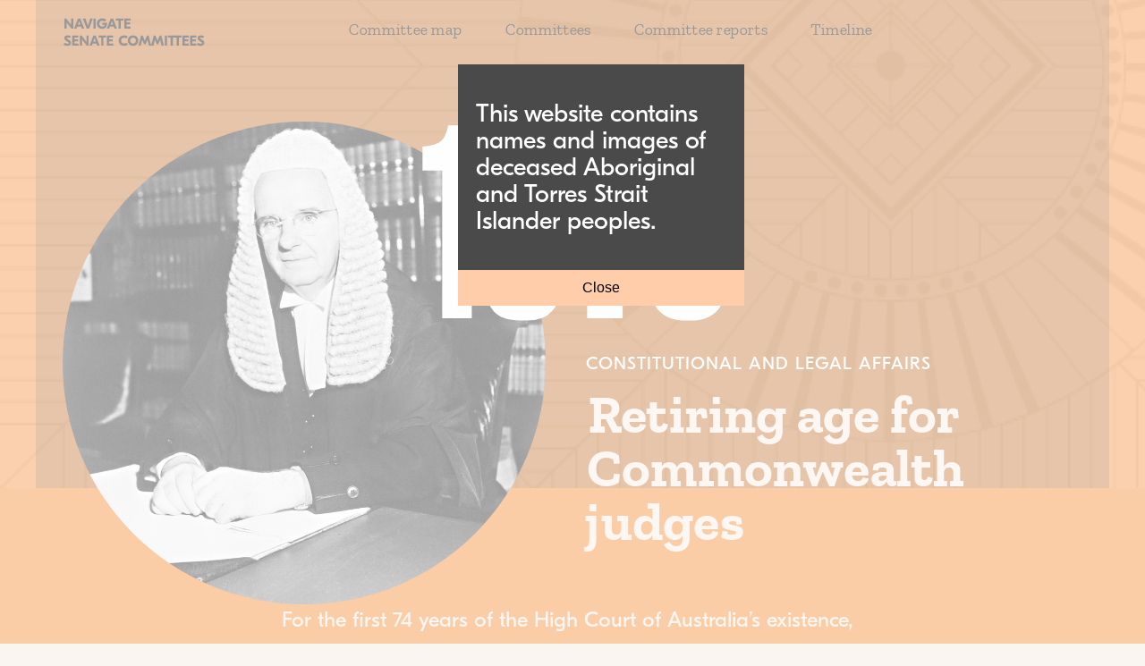

--- FILE ---
content_type: text/html; charset=utf-8
request_url: http://navigatesenatecommittees.senate.gov.au/events/retiring-age-for-commonwealth-judges/16
body_size: 6051
content:
<!DOCTYPE html>
<html lang="en">
<head>
    <!-- Google tag (gtag.js) -->
    <script async src="https://www.googletagmanager.com/gtag/js?id=G-1NZ140ZYV3"></script>
    <script>
        window.dataLayer = window.dataLayer || [];
        function gtag(){dataLayer.push(arguments);}
        gtag('js', new Date());

        gtag('config', 'G-1NZ140ZYV3');
    </script>
    <title>Retiring age for Commonwealth judges / Senate Committees</title>
    <meta charset="utf-8">
    <meta name="viewport" content="width=device-width, initial-scale=1">
    <meta http-equiv="Content-Type" content="text/html; charset=utf-8">
    <!--[if lt IE 9]>
    <script src="//html5shiv.googlecode.com/svn/trunk/html5.js"></script>
    <![endif]-->
    <link rel="stylesheet" href="http://navigatesenatecommittees.senate.gov.au/_lib/css/combined.css">
    <link rel="shortcut icon" href="http://navigatesenatecommittees.senate.gov.au/_lib/img/icons/favicon.png">
</head>
<body class="theme--domestic">
<div class="content-message--hidden" data-view-warning="{&quot;closeSelector&quot;:&quot;.close-warning&quot;}">
    <div class="message-container"><p>This website contains names and images of deceased Aboriginal and Torres Strait Islander peoples.</p>
        <button class="close-warning">Close</button>
    </div>
    <div class="message-background"></div>
</div>
<div class="wrapper overflow-hidden">
    <a class="skip-link skip-link--navigation" href="#navigation" tabindex="0">Skip to the navigation</a>
    <a class="skip-link skip-link--content" href="#content" tabindex="0">Skip to the content</a>
    <header class="masthead container mx-auto d-flex">
    <h1 class="masthead-logo">
        <a class="masthead-logo__anchor d-block" href="/">
        <svg class="theme-header-override" xmlns="http://www.w3.org/2000/svg" width="161" height="56" fill="none"
             viewBox="0 0 161 56"><title>Navigate Senate Committees</title>
            <path fill="#000" d="M11.928 12H9.816L4.472 5.104h-.016V12h-2.48V.8h2.096l5.36 6.928h.016V.8h2.48V12zM20.654 9.728H16.35L15.55 12h-2.784L17.182.8h2.624L24.222 12h-2.768l-.8-2.272zm-.768-2.208l-1.392-3.968-1.376 3.968h2.768zM29.552 12h-2.656L22.656.8h2.96l2.592 8h.032l2.592-8h2.96L29.552 12zM36.972 12h-2.48V.8h2.48V12zM49.697 5.52c.01.128.016.32.016.576 0 1.205-.203 2.272-.608 3.2a4.697 4.697 0 01-1.824 2.16c-.821.523-1.84.784-3.056.784-1.152 0-2.176-.235-3.072-.704a5.272 5.272 0 01-2.112-2.048c-.501-.885-.752-1.925-.752-3.12 0-1.152.245-2.165.736-3.04a5.017 5.017 0 012.112-2.048c.928-.48 2.016-.72 3.264-.72 1.675 0 3.147.49 4.416 1.472L47.201 4.16a5.216 5.216 0 00-1.376-.768 4.01 4.01 0 00-1.488-.272c-.693 0-1.29.144-1.792.432a2.88 2.88 0 00-1.136 1.152c-.256.49-.384 1.05-.384 1.68 0 .981.299 1.776.896 2.384.598.608 1.424.912 2.48.912.832 0 1.467-.192 1.904-.576.448-.384.71-.837.784-1.36h-2.88V5.52h5.488zM57.216 9.728h-4.304l-.8 2.272h-2.784L53.744.8h2.624L60.784 12h-2.768l-.8-2.272zm-.768-2.208l-1.392-3.968L53.68 7.52h2.768zM67.933 3.12h-2.944V12h-2.48V3.12h-2.96V.8h8.384v2.32zM76 9.68V12h-7.008V.8h6.928v2.32h-4.448v1.76h4v2.256h-4V9.68H76zM5.48 19.56c1.163 0 2.373.272 3.632.816l-1.04 2.192a8.36 8.36 0 00-1.392-.528 3.984 3.984 0 00-1.136-.176c-.683 0-1.024.219-1.024.656a.7.7 0 00.176.464c.128.128.352.288.672.48l1.856 1.168c.715.437 1.248.907 1.6 1.408.352.501.528 1.125.528 1.872 0 1.077-.352 1.904-1.056 2.48-.704.565-1.712.848-3.024.848a8.142 8.142 0 01-4.176-1.12l1.12-2.224c1.12.683 2.17 1.024 3.152 1.024.448 0 .79-.075 1.024-.224.235-.15.352-.373.352-.672a.83.83 0 00-.256-.608c-.17-.17-.437-.368-.8-.592l-1.712-1.072c-1.376-.821-2.064-1.888-2.064-3.2 0-.928.304-1.659.912-2.192.608-.533 1.493-.8 2.656-.8zM17.687 28.68V31H10.68V19.8h6.928v2.32H13.16v1.76h4v2.256h-4v2.544h4.528zM29.116 31h-2.113l-5.343-6.896h-.017V31h-2.48V19.8h2.096l5.36 6.928h.017V19.8h2.48V31zM37.841 28.728h-4.304l-.8 2.272h-2.784l4.416-11.2h2.624L41.41 31h-2.768l-.8-2.272zm-.768-2.208l-1.392-3.968-1.376 3.968h2.768zM48.558 22.12h-2.944V31h-2.48v-8.88h-2.96V19.8h8.384v2.32zM56.625 28.68V31h-7.008V19.8h6.928v2.32h-4.448v1.76h4v2.256h-4v2.544h4.528zM68.808 31.24c-1.173 0-2.23-.24-3.168-.72a5.41 5.41 0 01-2.192-2.048c-.523-.885-.784-1.91-.784-3.072 0-1.163.261-2.187.784-3.072a5.41 5.41 0 012.192-2.048c.939-.48 1.995-.72 3.168-.72 1.493 0 2.832.416 4.016 1.248l-1.344 2.176c-.864-.576-1.755-.864-2.672-.864-.65 0-1.237.133-1.76.4a3.01 3.01 0 00-1.216 1.152c-.288.49-.432 1.067-.432 1.728s.144 1.243.432 1.744c.299.49.704.87 1.216 1.136.523.267 1.11.4 1.76.4.917 0 1.808-.288 2.672-.864l1.344 2.176c-1.184.832-2.522 1.248-4.016 1.248zM78.74 19.56c1.11 0 2.112.245 3.008.736.896.49 1.6 1.179 2.112 2.064.523.885.784 1.899.784 3.04s-.261 2.155-.784 3.04a5.383 5.383 0 01-2.112 2.064c-.896.49-1.899.736-3.008.736-1.11 0-2.112-.245-3.008-.736a5.495 5.495 0 01-2.128-2.064c-.512-.885-.768-1.899-.768-3.04s.256-2.155.768-3.04a5.495 5.495 0 012.128-2.064c.896-.49 1.899-.736 3.008-.736zm0 2.56a3.27 3.27 0 00-1.616.4 2.88 2.88 0 00-1.136 1.152c-.277.49-.416 1.067-.416 1.728s.139 1.243.416 1.744c.277.49.656.87 1.136 1.136.48.267 1.019.4 1.616.4a3.27 3.27 0 001.616-.4c.48-.267.859-.645 1.136-1.136.277-.501.416-1.083.416-1.744s-.139-1.237-.416-1.728a2.88 2.88 0 00-1.136-1.152 3.27 3.27 0 00-1.616-.4zM99.02 31h-2.576l-1.52-6.448h-.032l-2.08 4.848h-1.776l-2.064-4.848h-.032L87.42 31h-2.592l2.864-11.2h1.872l2.352 5.792h.032L94.3 19.8h1.872L99.02 31z"></path>
            <path fill="#000" d="M113.208 31h-2.576l-1.52-6.448h-.032L107 29.4h-1.776l-2.064-4.848h-.032L101.608 31h-2.592l2.864-11.2h1.872l2.352 5.792h.032l2.352-5.792h1.872l2.848 11.2zM116.659 31h-2.48V19.8h2.48V31zM126.105 22.12h-2.944V31h-2.48v-8.88h-2.96V19.8h8.384v2.32z"></path>
            <path fill="#000" d="M132.948 22.12h-2.944V31h-2.48v-8.88h-2.96V19.8h8.384v2.32zM141.015 28.68V31h-7.008V19.8h6.928v2.32h-4.448v1.76h4v2.256h-4v2.544h4.528zM149.5 28.68V31h-7.008V19.8h6.928v2.32h-4.448v1.76h4v2.256h-4v2.544h4.528zM154.48 19.56c1.163 0 2.373.272 3.632.816l-1.04 2.192a8.383 8.383 0 00-1.392-.528 3.984 3.984 0 00-1.136-.176c-.683 0-1.024.219-1.024.656 0 .17.059.325.176.464.128.128.352.288.672.48l1.856 1.168c.715.437 1.248.907 1.6 1.408.352.501.528 1.125.528 1.872 0 1.077-.352 1.904-1.056 2.48-.704.565-1.712.848-3.024.848a8.142 8.142 0 01-4.176-1.12l1.12-2.224c1.12.683 2.171 1.024 3.152 1.024.448 0 .789-.075 1.024-.224.235-.15.352-.373.352-.672a.83.83 0 00-.256-.608c-.171-.17-.437-.368-.8-.592l-1.712-1.072c-1.376-.821-2.064-1.888-2.064-3.2 0-.928.304-1.659.912-2.192.608-.533 1.493-.8 2.656-.8z"></path>
        </svg>
        </a>
    </h1>
    <ul class="nav d-flex" id="navigation">
        <li class="nav__item"><a class="nav__anchor theme-header-override" href="/committee-map">Committee map</a></li>
        <li class="nav__item"><a class="nav__anchor theme-header-override" href="/committees">Committees</a></li>
        <li class="nav__item nav__dropdown-parent">
            <button class="nav__anchor theme-header-override" data-view-toggle-class="{&quot;event&quot;:&quot;click&quot;,&quot;targetSelector&quot;:&quot;.nav__dropdown&quot;,&quot;targetToggleClassName&quot;:&quot;nav__dropdown--open&quot;,&quot;onClickOutsideTarget&quot;:&quot;remove&quot;}">Committee reports</button>
            <ul class="nav__dropdown">
                <li class="nav__dropdown__item">
                    <a class="nav__anchor theme-header-override" href="/committee-reports/legislation-and-references">Legislation and references</a>
                </li>
                <li class="nav__dropdown__item">
                    <a class="nav__anchor theme-header-override" href="/committee-reports/domestic">Domestic</a>
                </li>
                <li class="nav__dropdown__item">
                    <a class="nav__anchor theme-header-override" href="/committee-reports/legislative-scrutiny">Legislative scrutiny</a>
                </li>
                <li class="nav__dropdown__item">
                    <a class="nav__anchor theme-header-override" href="/committee-reports/estimates">Estimates</a>
                </li>
                <li class="nav__dropdown__item">
                    <a class="nav__anchor theme-header-override" href="/committee-reports/select">Select</a>
                </li>
            </ul>
        </li>
        <li class="nav__item"><a class="nav__anchor theme-header-override" href="/timeline">Timeline</a></li>
    </ul>
</header>

    <main id="content">
        

    <section class="event theme theme--domestic">
        <div class="banner theme--event-banner">
            <div class="event-banner-image" aria-hidden="true"></div>
            <div class="event-banner container container--small-push-right mx-auto  event-banner--with-image">

                
                    <div class="event-image d-flex flex-center">
                        <img alt="" src="/assets/events/header/1976-justice-sir-edward-mctiernan-7534598-1000-x-1323-pixels-96-dpi.jpg">
                    </div>
                

                <div class="event-year slab-heading fade-in theme--event-years">1976</div>

                
                    <ul class="event-committee caps-heading caps-heading--small">
                        
                            <li><a class="theme--event-committee" href="/committees/c091--constitutional-and-legal-affairs">Constitutional and Legal Affairs</a></li>
                        
                    </ul>
                
                <div class="event-title-wrapper">
                    <h1 class="event-title extra-large-heading theme--event-name pt-xsmall fade-in">Retiring age for Commonwealth judges</h1>
                    
                </div>
                <div class="event-intro theme--event-intro t-sans-display fade-in copy-formatting">
                    <p>For the first 74 years of the High Court of Australia’s existence, its seven judges were appointed for life. This safeguarding of judicial independence from political interference was considered one of the cornerstones of the Australian Constitution. But it became evident over time that some judges on the bench had stayed many years ‘past their prime’.</p>
                </div>
            </div>
        </div>

        
        <div class="event__nav clearfix">
             
                
                    <a class="event__prev" href="/events/the-law-and-administration-of-divorce-and-related-matters-and-the-clauses-of-the-family-law-bill-1974/15"><div class="span">1971-74</div><p>The law and administration of divorce and related matters and the clauses of the Family Law Bill 1974</p></a>
                
            
            
                
                    <a class="event__next" href="/events/drug-problems-in-australia/17"><div class="span">1976-77</div><p>Drug problems in Australia</p></a>
                
            
        </div>

        <div class="event-body container container--medium mx-auto copy-formatting theme--event-body clearfix">

                <p>In 1976 the Standing Committee on Constitutional and Legal Affairs began an inquiry into whether a compulsory retirement age for High Court judges should be set. Its <a href="https://parlinfo.aph.gov.au/parlInfo/search/display/display.w3p;query=Id%3A%22publications%2Ftabledpapers%2FHPP032016002977%22">October report</a> recommended constitutional amendment to prescribe a retirement age of 70, reasoning that it ‘will bring to the bench new ideas and fresh social attitudes’ by creating opportunities for younger judges.</p>
<p>The committee’s recommendations were adopted by the Australian Constitutional Convention and received widespread community support, with a national referendum in May 1977 passing the proposal.</p>
<p>But increasing life expectancy and the abolition of compulsory retirement in most workplaces has led to growing concern. Many people believe that judges with significant legal expertise are now being forced to retire prematurely, while still ‘at their peak’, and advocate either increasing or scrapping the retirement age. In either case, the committee may well find itself revisiting this important issue in future.</p>
<p>&nbsp;</p>

                
                
                    <div class="figure figure--image figure--center-aligned">
                        <div class="figure__object">
                            <button class="figure__image d-block mx-auto" data-view-toggle-class='{"event":"click","targetSelector":".lightbox-1583","targetToggleClassName":"lightbox--open"}'>
                                <img src="/assets/events/body/1976-justice-sir-edward-mctiernan-7534598-1000-x-1323-pixels-96-dpi.jpg" alt="Justice Sir Edward McTiernan in 1954, National Archives of Australia, A1200, L16865">
                                <div aria-hidden="true" class="figure__zoom"><svg height="20" viewBox="0 0 20 20" width="20" xmlns="http://www.w3.org/2000/svg"><title>Show full size image</title>
                                <path d="M13.75 8.75A5.256 5.256 0 0 0 8.5 3.5a5.256 5.256 0 0 0-5.25 5.25A5.256 5.256 0 0 0 8.5 14a5.256 5.256 0 0 0 5.25-5.25zm6 9.75c0 .82-.68 1.5-1.5 1.5a1.47 1.47 0 0 1-1.055-.445l-4.02-4.008A8.23 8.23 0 0 1 8.5 17 8.247 8.247 0 0 1 .25 8.75 8.247 8.247 0 0 1 8.5.5a8.247 8.247 0 0 1 8.25 8.25 8.23 8.23 0 0 1-1.453 4.676l4.02 4.02c.269.269.433.656.433 1.054z" fill="#fff" fill-rule="evenodd"></path></svg></div>
                            </button>
                            <div class="figure__credit">
                                <p>Justice Sir Edward McTiernan in 1954, National Archives of Australia, A1200, L16865</p>
                            </div>
                        </div>
                        <div class="figure__caption"><p><p>Sir Edward McTiernan holds the record for the longest serving judge in Australia, having served on the High Court for more than 45 years. Despite his increasing slowness in writing judgments, McTiernan refused to retire until September 1976 when, at the age of 84, he broke his hip and the Chief Justice, Sir Garfield Barwick, refused to allow a wheelchair ramp to be installed for him. It is widely understood that the committee had McTiernan in mind when reasoning that compulsory retirement would ‘avoid the unfortunate necessity of removing a judge who, by reasons of declining health, ought not to continue in office, but who is unwilling to resign’.</p> </p></div>
                        <div class="lightbox lightbox-1583">
                            <div class="lightbox__mask">
                                <button class="lightbox__close d-flex flex-center" data-view-toggle-class="{&quot;event&quot;:&quot;click&quot;,&quot;targetSelector&quot;:&quot;.lightbox-1583&quot;,&quot;targetToggleClassName&quot;:&quot;lightbox--open&quot;}"><svg height="20" viewBox="0 0 20 20" width="20" xmlns="http://www.w3.org/2000/svg"><title>Close lightbox</title>
                                    <path d="M14.806 13.82L13.626 15l-6.13-6.132L1.362 15l-1.17-1.18 6.133-6.13L.194 1.556l1.17-1.17 6.13 6.133L13.628.388l1.18 1.17-6.133 6.13" fill="#fff" fill-rule="evenodd"></path></svg></button>
                                <div class="lightbox__content d-flex flex-center">
                                    <div class="lightbox__image"><img alt="Justice Sir Edward McTiernan in 1954, National Archives of Australia, A1200, L16865" src="/assets/events/body/1976-justice-sir-edward-mctiernan-7534598-1000-x-1323-pixels-96-dpi.jpg"></div>
                                    <div class="lightbox__caption t-center c-white"><div class="caps-heading-tiny c-grey-light d-block pt-xsmall"><p>Justice Sir Edward McTiernan in 1954, National Archives of Australia, A1200, L16865</p></div></div>
                                </div>
                            </div>
                        </div>
                    </div>
                




                
                

        </div>
    </section>




    </main>
    <footer class="footer bg-grey-dark">
    <div class="footer-inner container mx-auto d-flex flex-v-center">
        <div class="footer-about"><span class="footer-copyright d-block">© Commonwealth of Australia</span><span
            class="footer-produced d-block">Produced by the Australian Senate</span></div>
        <ul class="footer-nav flex-push-right d-flex">
            <li class="footer-nav__item"><a class="footer-nav__anchor" href="/copyright">Copyright information</a></li>
            <li class="footer-nav__item"><a class="footer-nav__anchor" href="/privacy">Privacy information</a></li>
            <li class="footer-nav__item"><a class="footer-nav__anchor" href="/disclaimer">Disclaimer</a></li>
            <li class="footer-nav__item"><a class="footer-nav__anchor" href="/downloads">Downloads</a></li>
        </ul>
    </div>
</footer>

</div>

<script src="//code.jquery.com/jquery-3.7.1.min.js"></script>
<script src="/_lib/js/bundle.js" type="module"></script>
<script defer src="https://static.cloudflareinsights.com/beacon.min.js/vcd15cbe7772f49c399c6a5babf22c1241717689176015" integrity="sha512-ZpsOmlRQV6y907TI0dKBHq9Md29nnaEIPlkf84rnaERnq6zvWvPUqr2ft8M1aS28oN72PdrCzSjY4U6VaAw1EQ==" data-cf-beacon='{"version":"2024.11.0","token":"ca75a63a1fad492f949abcb43ba5ab01","r":1,"server_timing":{"name":{"cfCacheStatus":true,"cfEdge":true,"cfExtPri":true,"cfL4":true,"cfOrigin":true,"cfSpeedBrain":true},"location_startswith":null}}' crossorigin="anonymous"></script>
</body>
</html>


--- FILE ---
content_type: text/css
request_url: http://navigatesenatecommittees.senate.gov.au/_lib/css/combined.css
body_size: 12532
content:
/**
 * Reset
 */
/* http://meyerweb.com/eric/tools/css/reset/ 
   v2.0 | 20110126
   License: none (public domain)
*/
html,
body,
div,
span,
applet,
object,
iframe,
h1,
h2,
h3,
h4,
h5,
h6,
p,
blockquote,
pre,
a,
abbr,
acronym,
address,
big,
cite,
code,
del,
dfn,
em,
img,
ins,
kbd,
q,
s,
samp,
small,
strike,
strong,
sub,
sup,
tt,
var,
b,
u,
i,
center,
dl,
dt,
dd,
ol,
ul,
li,
fieldset,
form,
label,
legend,
table,
caption,
tbody,
tfoot,
thead,
tr,
th,
td,
article,
aside,
canvas,
details,
embed,
figure,
figcaption,
footer,
header,
hgroup,
main,
menu,
nav,
output,
ruby,
section,
summary,
time,
mark,
audio,
video {
  margin: 0;
  padding: 0;
  border: 0;
  font-size: 100%;
  font: inherit;
  vertical-align: baseline;
}

/* HTML5 display-role reset for older browsers */
article,
aside,
details,
figcaption,
figure,
footer,
header,
hgroup,
menu,
nav,
section {
  display: block;
}

body {
  line-height: 1;
}

ol,
ul {
  list-style: none;
}

blockquote,
q {
  quotes: none;
}

blockquote:before,
blockquote:after,
q:before,
q:after {
  content: "";
  content: none;
}

table {
  border-collapse: collapse;
  border-spacing: 0;
}

*,
*:before,
*:after {
  box-sizing: border-box;
}

/**
 * Utilities
 */
/**
 * Hide only visually, but have it available for screen readers:
 * http://snook.ca/archives/html_and_css/hiding-content-for-accessibility
 */
.hide-visually {
  border: 0;
  clip: rect(0 0 0 0);
  height: 1px;
  margin: -1px;
  overflow: hidden;
  padding: 0;
  position: absolute;
  width: 1px;
}

/**
 * Extends the .visuallyhidden class to allow the element
 * to be focusable when navigated to via the keyboard:
 * https://www.drupal.org/node/897638
 */
.hide-visually.focusable:active,
.hide-visually.focusable:focus {
  clip: auto;
  height: auto;
  margin: 0;
  overflow: visible;
  position: static;
  width: auto;
}

/**
 * Hide visually and from screen readers, but maintain layout
 */
.invisible {
  visibility: hidden;
}

/**
 * Hide text but maintain layout
 */
.hide-text {
  color: transparent;
  display: block;
  font: 0/0 a;
}

/**
 * Clearfix
 */
.clearfix:before,
.clearfix:after {
  content: " "; /* 1 */
  display: table; /* 2 */
}

.clearfix:after {
  clear: both;
}

/**
 * For IE 6/7 only
 * Include this rule to trigger hasLayout and contain floats.
 */
.clearfix {
  zoom: 1;
}

/**
 * Color
 */
:root {
  --color-white: #fff;
  --color-black: #000;
  --color-blue-light: #04c4e8;
  --color-blue: #04a3c1;
  --color-blue-dark: #03839b;
  --color-blue-dark: #037C91;
  --color-blue-darkest: #014e5d;
  --color-cream: #fbf5f1;
  --color-cream-dark: #fbede5;
  --color-grey-light: #b9b9b9;
  --color-grey: #777;
  --color-grey: #707070;
  --color-grey-dark: #4a4a4a;
  --color-orange: #f58223;
  --color-orange-dark: #4a2c13;
  --color-orange-light: #ffaa5a;
  --color-orange-bright: #d44400;
  --color-orange-bright: #C73F00;
  --color-purple: #78587c;
  --color-red: #721111;
  --color-yellow: #ffb83e;
}

.bg-cream-dark {
  background-color: var(--color-cream-dark);
}

.c-cream-dark {
  color: var(--color-cream-dark);
}

.c-grey-light {
  color: var(--color-grey-light);
}

.c-grey {
  color: var(--color-grey);
}

.bg-grey-dark {
  background-color: var(--color-grey-dark);
}

.c-grey-dark {
  color: var(--color-grey-dark);
}

.bg-orange {
  background-color: var(--color-orange);
}

.bg-orange-dark {
  background-color: var(--color-orange-dark);
}

.c-orange-light {
  color: var(--color-orange-light);
}

.c-orange {
  color: var(--color-orange);
}

.bg-purple {
  background-color: var(--color-purple);
}

.bg-red {
  background-color: var(--color-red);
}

.c-red {
  color: var(--color-red);
}

.c-white {
  color: var(--color-white);
}

.c-purple {
  color: var(--color-purple);
}

/**
 * Layout
 */
.d-block {
  display: block;
}

.d-inline-block {
  display: inline-block;
}

.d-flex {
  display: flex;
}

/*
 * Overflow
 */
.overflow-hidden {
  overflow: hidden;
}

/**
 * Margin
 */
.mx-auto {
  margin-left: auto;
  margin-right: auto;
}

.mt-small {
  margin-top: 2rem;
}

/**
 * Padding
 */
.p-large {
  padding: 5rem;
}

.py-xsmall {
  padding-top: 1.2rem;
  padding-bottom: 1.2rem;
}

.py-large {
  padding-top: 5rem;
  padding-bottom: 5rem;
}

.pt-xxsmall {
  padding-top: 0.6rem;
}

.pt-xsmall {
  padding-top: 1.2rem;
}

.pt-large {
  padding-top: 5rem;
}

.pt-xlarge {
  padding-top: 6rem;
}

.pb-xsmall {
  padding-bottom: 1.2rem;
}

.pb-small {
  padding-bottom: 2rem;
}

.pb-medium {
  padding-bottom: 4rem;
}

.pb-large {
  padding-bottom: 5rem;
}

.pb-xlarge {
  padding-bottom: 6rem;
}

.pr-medium {
  padding-right: 4rem;
}

/**
 * Flex
 */
.flex-push-right {
  margin-left: auto;
}

.flex-center {
  align-items: center;
  justify-content: center;
}

.flex-v-center {
  align-items: center;
}

.flex-1 {
  flex: 1;
}

/**
 * Alignment
 */
.t-center {
  text-align: center;
}

/**
 * Type
 */
:root {
  --font-sans: "GT Eesti Pro Text", "Helvetica Neue", Helvetica, Arial,
    sans-serif;
  --font-sans-display: "GT Eesti Pro Display", "Helvetica Neue", Helvetica,
    Arial, sans-serif;
  --font-serif: "Zilla Slab", "Hoefler Text", Georgia, serif;
  --font-slab: "Druk Web", Impact, "Helvetica Neue", Helvetica, Arial,
    sans-serif;
}

/**
 * Headings
 */
.large-heading {
  font-family: var(--font-serif);
  font-size: 4.8rem;
  font-weight: 800; /* Bold */
  line-height: 1.1;
}

.extra-large-heading {
  font-family: var(--font-serif);
  font-size: 7.8rem;
  font-weight: 800; /* Bold */
  line-height: 1;
}

.serif-heading {
  font-family: var(--font-serif);
  font-size: 3.2rem;
  font-weight: 300;
  line-height: 1.1;
}

.serif-heading-small {
  font-family: var(--font-serif);
  font-size: 1.4rem;
  font-weight: 500; /* Medium */
}

.caps-heading {
  font-family: var(--font-sans-display);
  font-size: 3rem;
  text-transform: uppercase;
  letter-spacing: 0.02em;
  line-height: 1.1;
}

.caps-heading--small {
  font-size: 2rem;
  letter-spacing: 0.05em;
}

.caps-heading-tiny {
  font-family: var(--font-sans);
  font-size: 1.2rem;
  font-weight: 300; /* Book */
  text-transform: uppercase;
  line-height: 1.3;
  letter-spacing: 0.02em;
}

.slab-heading {
  font-family: var(--font-slab);
  font-size: 29rem;
  font-weight: 500;
  line-height: 0.85;
}

@media only screen and (min-width: 1099px) and (max-width: 1200px) {
  .slab-heading {
    font-size: 25rem;
  }
}
.text-small {
  font-size: 1.4rem;
}

.text-medium {
  font-size: 1.6rem;
}

/**
 * Family
 */
.t-sans {
  font-family: var(--font-sans);
}

.t-sans-display {
  font-family: var(--font-sans-display);
}

/**
 * Weight
 */
.t-bold {
  font-weight: 800;
}

/* Small devices */
@media only screen and (max-width: 768px) {
  .large-heading {
    font-size: 2.6rem;
  }
  .serif-heading {
    font-size: 1.6rem;
  }
  /* Caps headings */
  .caps-heading {
    font-size: 1.5rem;
  }
  .caps-heading--small {
    font-size: 1.2rem;
  }
  /* Slab heading */
  .slab-heading {
    font-size: 8rem;
  }
}
/* Medium devices */
@media only screen and (min-width: 768px) and (max-width: 1099px) {
  .large-heading {
    font-size: 4.1rem;
  }
  .serif-heading {
    font-size: 1.6rem;
  }
  /* Caps headings */
  .caps-heading {
    font-size: 2rem;
  }
  .caps-heading--small {
    font-size: 1.5rem;
  }
  /* Slab headding */
  .slab-heading {
    font-size: 16rem;
  }
}
/* Large devices */
.no-wrap {
  white-space: nowrap;
}

/**
 * Base
 */
/**
 * Base
 */
html {
  font-size: 62.5%;
  -webkit-font-smoothing: antialiased;
  -webkit-text-size-adjust: none;
}

body {
  background-color: var(--color-cream);
  font-family: var(--font-sans);
  line-height: 1.5;
  min-height: stretch;
}

a {
  color: var(--color-black);
  text-decoration: none;
}

a:hover,
a:focus {
  text-decoration: underline;
}

a,
button {
  -webkit-tap-highlight-color: transparent;
}

button:focus,
a:focus {
  outline: 1px currentColor dotted;
}

button:hover,
a:hover,
button:active,
a:active {
  outline: none;
}

.wrapper {
  display: flex;
  flex-direction: column;
  min-height: 100vh;
}

main {
  flex: 1;
}

.ie-message {
  display: none;
  color: #fff;
  font-family: var(--font-sans-display);
  background-color: #4a4a4a;
  width: 25%;
  min-width: 320px;
  max-width: 420px;
  position: fixed;
  z-index: 10000;
  top: 20px;
  right: 20px;
}

.ie-message p {
  font-size: 1.6rem;
  padding: 2rem 2rem;
  line-height: 1.4;
}

.ie-message a {
  width: 100%;
  border: none;
  font-size: 1.6rem;
  padding: 1.1rem 2rem;
  display: block;
  color: #000;
  background-color: #ffcda9;
  margin: 0;
  text-align: center;
}

@media all and (-ms-high-contrast: none), (-ms-high-contrast: active) {
  .ie-message {
    display: block;
  }
}
/**
 * Components
 */
/**
 * Fonts
 */
/**
 * Druk
 */
@font-face {
  font-family: "Druk Web";
  src: url("/_lib/fonts/druk/Druk-Medium-Web.woff2") format("woff2"), url("/_lib/fonts/druk/Druk-Medium-Web.woff") format("woff");
  font-weight: 500;
  font-style: normal;
  font-stretch: normal;
}
/**
 * GT Eesti Pro
 */
@font-face {
  font-family: "GT Eesti Pro Display";
  src: url("/_lib/fonts/gt-eesti-pro/GT-Eesti-Pro-Display-Light.woff2") format("woff2"), url("/_lib/fonts/gt-eesti-pro/GT-Eesti-Pro-Display-Light.woff") format("woff");
  font-weight: 200;
  font-style: normal;
  font-stretch: normal;
}
@font-face {
  font-family: "GT Eesti Pro Display";
  src: url("/_lib/fonts/gt-eesti-pro/GT-Eesti-Pro-Display-Regular.woff2") format("woff2"), url("/_lib/fonts/gt-eesti-pro/GT-Eesti-Pro-Display-Regular.woff") format("woff");
  font-weight: 400;
  font-style: normal;
  font-stretch: normal;
}
@font-face {
  font-family: "GT Eesti Pro Display";
  src: url("/_lib/fonts/gt-eesti-pro/GT-Eesti-Pro-Display-Regular-Italic.woff2") format("woff2"), url("/_lib/fonts/gt-eesti-pro/GT-Eesti-Pro-Display-Regular-Italic.woff") format("woff");
  font-weight: 400;
  font-style: italic;
  font-stretch: normal;
}
@font-face {
  font-family: "GT Eesti Pro Display";
  src: url("/_lib/fonts/gt-eesti-pro/GT-Eesti-Pro-Display-Medium.woff2") format("woff2"), url("/_lib/fonts/gt-eesti-pro/GT-Eesti-Pro-Display-Medium.woff") format("woff");
  font-weight: 500;
  font-style: normal;
  font-stretch: normal;
}
@font-face {
  font-family: "GT Eesti Pro Display";
  src: url("/_lib/fonts/gt-eesti-pro/GT-Eesti-Pro-Display-Bold.woff2") format("woff2"), url("/_lib/fonts/gt-eesti-pro/GT-Eesti-Pro-Display-Bold.woff") format("woff");
  font-weight: 800;
  font-style: normal;
  font-stretch: normal;
}
@font-face {
  font-family: "GT Eesti Pro Text";
  src: url("/_lib/fonts/gt-eesti-pro/GT-Eesti-Pro-Text-Book.woff2") format("woff2"), url("/_lib/fonts/gt-eesti-pro/GT-Eesti-Pro-Text-Book.woff") format("woff");
  font-weight: 300;
  font-style: normal;
  font-stretch: normal;
}
@font-face {
  font-family: "Zilla Slab";
  src: url("/_lib/fonts/zilla-slab/zillaslab-bold-webfont.woff2") format("woff2"), url("/_lib/fonts/zilla-slab/zillaslab-bold-webfont.woff") format("woff");
  font-weight: 800;
  font-style: normal;
}
@font-face {
  font-family: "Zilla Slab";
  src: url("/_lib/fonts/zilla-slab/zillaslab-bolditalic-webfont.woff2") format("woff2"), url("/_lib/fonts/zilla-slab/zillaslab-bolditalic-webfont.woff") format("woff");
  font-weight: 800;
  font-style: italic;
}
@font-face {
  font-family: "Zilla Slab";
  src: url("/_lib/fonts/zilla-slab/zillaslab-light-webfont.woff2") format("woff2"), url("/_lib/fonts/zilla-slab/zillaslab-light-webfont.woff") format("woff");
  font-weight: 300;
  font-style: normal;
}
@font-face {
  font-family: "Zilla Slab";
  src: url("/_lib/fonts/zilla-slab/zillaslab-lightitalic-webfont.woff2") format("woff2"), url("/_lib/fonts/zilla-slab/zillaslab-lightitalic-webfont.woff") format("woff");
  font-weight: 300;
  font-style: italic;
}
@font-face {
  font-family: "Zilla Slab";
  src: url("/_lib/fonts/zilla-slab/zillaslab-regular-webfont.woff2") format("woff2"), url("/_lib/fonts/zilla-slab/zillaslab-regular-webfont.woff") format("woff");
  font-weight: 400;
  font-style: normal;
}
@font-face {
  font-family: "Zilla Slab";
  src: url("/_lib/fonts/zilla-slab/zillaslab-regularitalic-webfont.woff2") format("woff2"), url("/_lib/fonts/zilla-slab/zillaslab-regularitalic-webfont.woff") format("woff");
  font-weight: 400;
  font-style: italic;
}
@font-face {
  font-family: "Zilla Slac";
  src: url("/_lib/fonts/zilla-slab/zillaslab-mediumitalic-webfont.woff2") format("woff2"), url("/_lib/fonts/zilla-slab/zillaslab-mediumitalic-webfont.woff") format("woff");
  font-weight: 500;
  font-style: normal;
}
@font-face {
  font-family: "Zilla Slac";
  src: url("/_lib/fonts/zilla-slab/zillaslab-medium-webfont.woff2") format("woff2"), url("/_lib/fonts/zilla-slab/zillaslab-medium-webfont.woff") format("woff");
  font-weight: 500;
  font-style: italic;
}
/**
 * Asset list
 */
.asset-list__image {
  background-color: transparent;
  border: none;
  border-radius: 0;
  cursor: pointer;
  padding: 0;
  position: relative;
  width: 10rem;
}

.asset-list__zoom {
  background-color: currentColor;
  width: 3.4rem;
  height: 3.4rem;
  position: absolute;
  bottom: 0;
  right: 0;
}

.asset-list__zoom svg {
  width: 2rem;
  height: 2rem;
  position: absolute;
  top: 50%;
  left: 50%;
  margin-left: -1rem;
  margin-top: -1rem;
}

.asset-list__image img {
  display: block;
  width: 100%;
}

/* Image list */
.image-asset-list {
  display: flex;
  flex-wrap: wrap;
  justify-content: center;
  width: calc(100% + 3rem);
}

.image-asset-list__item {
  width: calc(50% - 3rem);
  margin-bottom: 3rem;
  margin-right: 3rem;
}

.image-asset-list .asset-list__image {
  width: 100%;
}

.table--asset-list td:first-of-type {
  width: 80%;
}

.asset-list__name {
  line-height: 1.5;
}

.table--asset-list__download-audio,
.table--asset-list__visit-url {
  font-size: 1.5rem;
}

/* Small devices */
@media only screen and (max-width: 768px) {
  .table--asset-list__download-audio,
  .table--asset-list__visit-url {
    text-align: left;
  }
  .table--asset-list tr {
    display: flex;
    flex-direction: column;
  }
  .table--asset-list td:first-of-type,
  .table--asset-list td {
    width: 100%;
  }
  .table--asset-list td {
    padding-left: 0 !important;
    padding-right: 0 !important;
  }
  .asset-list__name p {
    font-size: 1.5rem;
  }
  .asset-list__image {
    margin-left: 0;
  }
  .image-asset-list {
    width: calc(100% + 2rem);
  }
  .image-asset-list__item {
    width: calc(50% - 2rem);
    margin-bottom: 2rem;
    margin-right: 2rem;
  }
}
/* Medium devices */
/* Large devices */
/**
 * Banner
 */
.banner {
  margin-top: -13rem;
  padding-top: 13rem;
  position: relative;
}

.banner-image {
  background-size: cover;
  background-position: top center;
  background-blend-mode: luminosity;
  opacity: 0.1;
  pointer-events: none;
  position: absolute;
  top: 0;
  left: 0;
  bottom: 0;
  right: 0;
  z-index: 0;
}

/* Small devices */
@media only screen and (max-width: 768px) {
  /* Adjusted for collapsed header/nav */
  .banner {
    margin-top: -17rem;
    padding-top: 17rem;
  }
}
/* Medium devices */
/* Large devices */
/**
 * Carousel
 */
.carousel {
  position: relative;
  overflow: hidden;
}

.carousel__slide {
  width: 100%;
}

.carousel__image {
  overflow: hidden;
}

.carousel__shim {
  position: relative;
}

.carousel__shim:before {
  display: block;
  width: 100%;
  padding-top: 56.25%;
  content: "";
}

.committee-images--portrait .carousel__shim:before {
  padding-top: 86%;
}

.carousel__shim img {
  position: absolute;
  top: 0;
  bottom: 0;
  left: 50%;
  height: 100%;
  width: auto;
  transform: translateX(-50%);
}

.committee-images--landscape .carousel__slide--full-width .carousel__shim img {
  left: -7.2rem;
  bottom: auto;
  height: auto;
  transform: none;
  width: 100vw;
}

.committee-wrapper--has-sidebar .carousel__caption {
  padding-left: 3rem;
}

.committee-images--portrait .carousel__caption {
  text-align: right;
  float: right;
}

.carousel__caption span {
  max-width: 46rem;
}

.carousel .flickity-button {
  border: none;
  background-color: transparent;
  cursor: pointer;
  position: absolute;
  top: 40%;
  left: 1rem;
  width: 4rem;
  height: 4rem;
}

.carousel .flickity-button.next {
  left: auto;
  right: 3rem;
}

.carousel .flickity-button > svg {
  fill: var(--color-white);
  width: 4rem;
  height: 4rem;
  opacity: 0;
  transition: opacity 150ms ease;
}

.carousel:hover .flickity-button > svg,
.carousel:focus .flickity-button > svg {
  opacity: 1;
}

.carousel .flickity-page-dots {
  display: flex;
  justify-content: center;
  position: absolute;
  top: 3rem;
  right: 3rem;
}

.carousel .flickity-page-dots .dot {
  background-color: rgba(255, 255, 255, 0.25);
  box-shadow: 0 0 0.4rem 0 rgba(0, 0, 0, 0.5);
  border-radius: 50%;
  cursor: pointer;
  display: block;
  width: 1.4rem;
  height: 1.4rem;
  margin-left: 0.2rem;
  margin-right: 0.2rem;
}

.carousel .flickity-page-dots .dot.is-selected {
  background-color: var(--color-white);
}

/**
 * Container
 */
.container {
  padding-left: 3rem;
  padding-right: 3rem;
  max-width: 120rem;
}

.container--small {
  padding-left: 27rem;
  padding-right: 27rem;
}

.container--small-push-right {
  padding-left: 27.5rem;
  padding-right: 7.2rem;
}

.container--medium {
  padding-left: 7.2rem;
  padding-right: 7.2rem;
}

.container .container {
  padding-left: 0;
  padding-right: 0;
  max-width: 100%;
}

/* Small devices */
@media only screen and (max-width: 768px) {
  .container,
  .container--small-push-right {
    padding-left: 2rem;
    padding-right: 2rem;
  }
}
/* Medium devices */
@media only screen and (min-width: 768px) and (max-width: 1099px) {
  .container--small-push-right {
    /* Same as medium */
    padding-left: 7.2rem;
    padding-right: 7.2rem;
  }
}
/* Large devices */
/**
 * Committee
 */
.committee-wrapper {
  position: relative;
}

.committee-title {
  max-width: 68rem;
}

.committee-banner {
  padding-top: 10rem;
  padding-bottom: 14rem;
  position: relative;
}

.committee-dates {
  padding-top: 2rem;
}

.committee-wrapper--has-sidebar > .committee-overview {
  padding-right: 35%;
}

.committee-overview--with-images {
  flex-direction: column;
  position: relative;
}

.committee-scope {
  padding-top: 4.6rem;
  padding-bottom: 1.6rem;
  width: 50%;
}

.committee-scope:only-child {
  width: 100%;
}

.committee-scope__text {
  color: var(--color-grey-dark);
  font-family: var(--font-sans-display);
  font-size: 1.8rem;
  max-width: 42rem;
}

.committee-scope__text > * {
  margin-bottom: 1.4rem;
}

.committee-scope:only-child .committee-scope__text {
  max-width: 100%;
}

.committee-webpage {
  color: var(--color-grey-dark);
  text-decoration: underline;
}

.committee-chairs {
  position: relative;
  width: 50%;
}

.committee-wrapper--has-sidebar .committee-chairs {
  padding-right: 0;
  position: absolute;
  top: 0;
  bottom: 0;
  right: 0;
  width: 30%;
  z-index: 2;
}

.committee-overview--with-images .committee-chairs {
  margin-top: 2rem;
  padding-left: 0;
}

.committee-chairs:after {
  background-color: currentColor;
  content: "";
  position: absolute;
  top: 0;
  bottom: 0;
  right: -100vw;
  width: 100vw;
}

.committee-overview--with-images .committee-chairs:after {
  right: auto;
  left: -100vw;
}

.committee-chair {
  border-bottom: 1px solid currentColor;
}

.committee-wrapper--has-sidebar .committee-chair {
  padding-right: 3rem;
}

.committee-chair:first-of-type {
  border-top: 1px solid currentColor;
}

.committee-chair__state-party span:nth-of-type(2):before {
  content: ",";
  padding-right: 0.4rem;
}

.committee-wrapper--has-sidebar > .committee-sequence {
  position: relative;
  padding-right: 35%;
}

.committee-wrapper--has-sidebar > .committee-sequence:after {
  background-color: currentColor;
  content: "";
  position: absolute;
  top: 0;
  bottom: 0;
  left: -100vw;
  width: 100vw;
}

.committee-images {
  overflow: hidden;
}

.committee-wrapper--has-sidebar > .committee-images--landscape {
  padding-right: 27%;
  margin-left: var(--offsetLeft);
}

.committee-images--portrait {
  position: absolute;
  top: 0;
  bottom: 0;
  left: 50%;
  right: 0;
}

.committee-dataviz {
  margin-top: -3rem; /* TODO: actually scale the element */
}

.committee-wrapper--has-sidebar > .committee-reports {
  padding-right: 35%;
}

.committee-footer {
  min-height: 15rem;
}

.committee-context {
  margin-top: 4rem;
  position: relative;
  margin-bottom: 4rem;
}

.committee-context__labels {
  align-items: center;
}

.committee-context__start,
.committee-context__end {
  width: 1px;
  background: #c99e81;
  position: absolute;
  top: -20px;
  left: 33.33%;
  bottom: 0;
}

.committee-context__end {
  left: 66.66%;
}

.committee-context__start span,
.committee-context__end span {
  position: absolute;
  top: 100%;
  margin-top: 10px;
  left: 0;
  transform: translateX(-50%);
  color: #94613f;
  font-size: 1.4rem;
}

.committee-context a {
  color: #333;
  display: block;
  font-size: 1.4rem;
  padding: 1.2rem 2rem;
  width: 100%;
  margin-bottom: 1px;
}

.committee-context__earlier a {
  background-image: linear-gradient(to right, rgb(255, 205, 169, 0) 0%, rgb(255, 205, 169, 1) 70%);
  text-align: right;
}

.committee-context__current a {
  background-color: #ff9b56;
  text-align: center;
}

.committee-context__later a {
  background-image: linear-gradient(to left, rgb(255, 205, 169, 0) 0%, rgb(255, 205, 169, 1) 70%);
  text-align: left;
}

.committee-context__years {
  margin-top: 30px;
  display: flex;
  height: 20px;
  position: relative;
  /* transform: scaleX(0.333333); */
  width: 33.33%;
  margin-left: auto;
  margin-right: auto;
}

.committee-context__year {
  position: absolute;
  border-left: 1px solid #c99e81;
  opacity: 0.5;
  display: block;
  width: 0;
  position: absolute;
  height: 100%;
}

.committee-context__earlier,
.committee-context__current,
.committee-context__later {
  display: flex;
  flex-direction: column;
  align-items: center;
  flex: none;
  width: 33.3333%;
}

.committee-context__current {
  width: 33.3333%;
}

.committee .video-embed {
  display: block;
  position: relative;
  width: 100%;
  height: 100%;
  margin-top: 2rem;
}

.committee .video-embed > div {
  position: relative;
  display: block;
  width: 100%;
  height: 400px;
  padding-right: 27%;
  margin-left: var(--offsetLeft);
}

.committee .video-embed iframe {
  width: 100%;
  height: 100%;
}

/* Embed iframe had this styling: */
/* style="display: block; border: 0px; margin: 0px; padding: 0px; visibility: visible; width: 100%; height: 100%;" */
/* Small devices */
@media only screen and (max-width: 768px) {
  .committee-overview {
    flex-direction: column-reverse;
  }
  .committee-chairs {
    padding-left: 0;
    padding-right: 0;
    max-width: 100%;
    width: 100%;
  }
  .committee-chairs:before {
    background-color: currentColor;
    content: "";
    position: absolute;
    top: 0;
    bottom: 0;
    left: -100vw;
    width: 100vw;
  }
  .committee-wrapper--has-sidebar .committee-chairs {
    position: relative;
    width: 100%;
  }
  .committee-wrapper--has-sidebar > .committee-sequence,
  .committee-wrapper--has-sidebar > .committee-images--landscape,
  .committee-wrapper--has-sidebar > .committee-reports,
  .committee-wrapper--has-sidebar > .committee-overview,
  .committee .video-embed > div {
    padding-right: 0;
  }
  .committee-wrapper--has-sidebar > .committee-sequence:before {
    background-color: currentColor;
    content: "";
    position: absolute;
    top: 0;
    bottom: 0;
    right: -100vw;
    width: 100vw;
  }
  .committee-scope,
  .committee-scope__text {
    max-width: 100%;
    width: 100%;
    font-size: 1.5rem;
    line-height: 1.5;
  }
  .committee-banner {
    padding-top: 5rem;
    padding-bottom: 6rem;
  }
  .committee-dates {
    padding-top: 1rem;
  }
}
/* Medium devices */
@media only screen and (min-width: 768px) and (max-width: 1099px) {
  .committee-banner {
    padding-top: 8rem;
    padding-bottom: 10rem;
  }
  .committee-dates {
    padding-top: 1.5rem;
  }
}
/* Large devices */
.committee-table {
  margin-top: 3rem;
  margin-left: -1.5rem;
  margin-right: -1.5rem;
}

.committee-table:last-child {
  margin-bottom: 4rem;
}

.report-images {
  flex-wrap: wrap;
}

.report-image {
  margin-right: 2rem;
  margin-bottom: 3rem;
  width: calc(33% - 2rem);
}

.report-image .report-thumbnail {
  max-width: 100%;
}

.modal-wrapper {
  position: fixed;
  background: rgba(0, 0, 0, 0.85);
  width: 100%;
  overflow-y: scroll;
  height: 100%;
  top: 0;
  z-index: 1000;
}

.modal-wrapper:focus {
  outline: none;
}

.modal-wrapper > div {
  display: flex;
  width: 50%;
  max-width: 1000px;
  justify-content: center;
  flex-direction: column;
  padding: 50px;
  margin-left: auto;
  margin-right: auto;
}

.modal-wrapper iframe {
  width: 100%;
  height: 600px;
}

.modal-wrapper .modal-header {
  text-align: right;
}

.modal-wrapper .modal-header button {
  color: #fff;
  border: none;
  background: none;
  font-size: 1.4rem;
  position: relative;
}

.modal-wrapper .modal-header button:focus:before {
  border-radius: 2px;
  border: 2px solid var(--color-yellow);
  bottom: -2px;
  content: "";
  left: -2px;
  position: absolute;
  right: -2px;
  top: -2px;
}

.modal-wrapper img {
  width: 100%;
}

.modal-header .video-embed {
  width: 100%;
}

.modal-button {
  appearance: none;
  background: none;
  border: none;
  padding: 0;
}

.modal-text-button {
  appearance: none;
  background: none;
  border: none;
  padding: 0 0 1rem;
  font-size: 1.6rem;
}

.modal-inline {
  margin-top: 10px;
}

.modal-inline .modal-button {
  margin-right: 5px;
}

.modal-caption {
  padding-top: 2rem;
  padding-bottom: 6rem;
  font-family: var(--font-sans-display);
  font-size: 1.8rem;
  max-width: 800px;
}

.modal-caption * {
  color: #fff !important;
}

.modal-caption a {
  color: var(--color-orange-bright) !important;
}

.committee-table-caption {
  font-size: 1.4rem;
  margin-top: 2rem;
}

.committee-table-caption--inline {
  margin-left: 2rem;
  margin-top: 0;
}

.report-object {
  margin-top: 2rem;
  padding-top: 2rem;
  border-top: 1px solid rgba(0, 0, 0, 0.1);
}

.report-chart-container {
  width: 100%;
  margin-bottom: 2rem;
}

.report-chart-container canvas {
  padding-top: 1rem;
}

.report-chart-container h2 {
  font-size: 2.2rem;
  font-weight: 800;
}

body .report-chart-container h3 {
  margin-bottom: 0.6rem;
}

.report-chart-container h3 a {
  color: var(--color-black);
  text-decoration: none;
}

.report-chart-container h3 a:hover,
.report-chart-container h3 a:focus {
  color: var(--color-orange-bright);
  text-decoration: underline;
}

.report-chart__link {
  margin-bottom: 3rem;
}

/* body {
  background-color: #ffe8dc;
} */
.home-container {
  padding-top: 25px;
  position: relative;
}

.content {
  position: relative;
  /* overflow: scroll; */
}

/*
#tree_legislative_and_general_purpose_standing {
  padding-top: 20px;
} */
.committee-viz--sticky-header {
  position: absolute;
  opacity: 0;
  transition: opacity 100ms;
  margin-top: 11px;
  display: flex;
  width: calc(100vw - 6rem);
  cursor: pointer;
}

.committee-viz--sticky-header__content {
  flex: 1;
  margin-right: 40px;
}

.hide-intro .committee-viz--sticky-header {
  opacity: 1;
}

.committee-viz--sticky-header h3 {
  margin-bottom: 0;
  font-size: 1.4rem;
}

.committee-viz--sticky-header p {
  font-size: 1.4rem;
  color: var(--color-grey-dark);
}

.committee-viz--sticky-header button {
  appearance: none;
  background: none;
  border: none;
  cursor: pointer;
  color: #999;
  font-family: var(--font-sans-display);
  font-size: 1.4rem;
  padding: 0;
}

.committee-viz--sticky-header:hover button {
  text-decoration: underline;
}

.committee-viz--sticky-header button use {
  fill: #999;
}

.committee-viz--sticky-header button span {
  align-items: center;
}

.committee-viz--sticky-header__button-collapse {
  display: flex;
}

.committee-viz--sticky-header__button-expand {
  display: none;
}

.committee-viz--sticky-header--collapsed .committee-viz--sticky-header__button-collapse {
  display: none;
}

.committee-viz--sticky-header--collapsed .committee-viz--sticky-header__button-expand {
  display: flex;
}

.tree-container div .summary {
  height: 54px;
}

.tree-container div .summary rect {
  transition: fill 200ms;
}

.committee-viz--sticky-header:hover + .summary rect,
.tree-container div .summary rect:hover {
  fill: var(--color-grey-dark);
}

text.committeetext {
  text-anchor: start;
  font-family: Helvetica, Arial, sans-serif;
  font-size: 9px;
}

text.gridtext {
  text-anchor: start;
  font-family: Helvetica, Arial, sans-serif;
  font-size: 9px;
  fill: #667;
}

.tree-container {
  width: 3000px;
  position: relative;
  /* overflow: scroll; */
}

#grid {
  position: absolute;
  z-index: -1;
}

#grid text {
  position: sticky;
}

.committee-viz-container {
  height: calc(100vh - 109px - 91px - 25px);
  overflow: scroll;
  -webkit-overflow-scrolling: touch;
  /* width: 100%; */
  min-height: 840px;
  position: relative;
}

rect.highlighted {
  opacity: 0.8 !important;
}

.tree-info-container {
  left: 30px;
  position: fixed;
  top: 148px;
  z-index: 1000;
}

.tree-info-container p {
  /* font-size: 1.4rem; */
  /* padding: 1rem 0; */
}

.tree-description {
  background-color: #fff;
  box-shadow: 0 0.2rem 0.4rem rgba(0, 0, 0, 0.2);
  padding: 2.2rem 2.4rem 2.6rem;
  position: relative;
  width: 55rem;
}

.hide-intro .tree-description {
  display: none;
}

.tree-description__close {
  border: none;
  background: none;
  font-family: var(--font-sans-display);
  font-size: 1.5rem;
  appearance: none;
  position: absolute;
  top: 3.4rem;
  right: 2.4rem;
  color: #757575;
  cursor: pointer;
}

.tree-description__close:hover,
.tree-description__close:focus {
  text-decoration: underline;
}

.tree-description h1 {
  color: #4a4a4a;
  font-family: var(--font-serif);
  font-weight: 700;
  font-size: 4rem;
  line-height: 1;
}

.tree-description h2 {
  color: #4a4a4a;
  font-family: var(--font-serif);
  font-size: 3rem;
  font-weight: 200;
  line-height: 1;
  margin-bottom: 2rem;
}

.tree-description p {
  color: #4a4a4a;
  font-family: var(--font-sans-display);
  font-size: 1.5rem;
  line-height: 1.3;
  margin-bottom: 1rem;
}

.tree-description a,
.tree-description strong {
  color: var(--color-orange-dark);
}

.tree-description a {
  text-decoration: underline;
}

.tree-description a:hover,
.tree-description a:hover strong {
  color: var(--color-orange-bright);
}

.tree-description ul {
  color: #4a4a4a;
  font-family: var(--font-sans-display);
  font-size: 1.5rem;
  line-height: 1.3;
  list-style: disc;
  margin-left: 1.5rem;
  margin-bottom: 2rem;
}

.tree-description ul li {
  margin-bottom: 0.5rem;
}

.tree-direction {
  border-top: 1px solid rgba(0, 0, 0, 0.1);
  padding-left: 1rem;
  padding-top: 1.2rem;
  position: relative;
}

.tree-direction span {
  position: absolute;
  left: 0;
}

.tree-direction p {
  font-size: 1.8rem;
  font-weight: 900;
  margin: 1.3rem 0 0 1.6rem;
}

p.tree-direction--main {
  color: #4a4a4a;
}

p.tree-direction--earlier {
  color: #f0952a;
  color: #AC610C;
}

p.tree-direction--other-types {
  color: #761200;
}

#years {
  border-top: 1px solid rgba(0, 0, 0, 0.2);
  padding-top: 10px;
  position: absolute;
}

.map-container {
  border-radius: 2px;
  border: 1px solid rgba(0, 0, 0, 0.2);
  background: #fbf5f1;
  position: absolute;
  left: 30px;
  bottom: 30px;
  z-index: 100;
  width: 220px;
  box-shadow: 0 2.6px 5.3px rgba(0, 0, 0, 0.028), 0 8.7px 17.9px rgba(0, 0, 0, 0.042), 0 39px 80px rgba(0, 0, 0, 0.07);
}

#map {
  display: block;
  width: 220px;
}

#trees {
  padding-bottom: 9rem;
  padding-top: 3rem;
}

#trees > div {
  margin-bottom: 2rem;
}

.tooltip {
  background: #fff;
  position: absolute;
  width: 180px;
}

.tooltip h2 {
  padding: 1rem;
  color: #fff;
  font-size: 1.8rem;
}

.tooltip p {
  padding: 1rem;
  color: #4b4b4b;
  font-size: 1.2rem;
}

.show-intro {
  appearance: none;
  background: none;
  border: none;
  color: #999;
  cursor: pointer;
  font-family: var(--font-sans-display);
  font-size: 1.5rem;
  right: 30px;
  padding: 0;
  position: fixed;
  top: 78px;
  z-index: 20;
  opacity: 0;
}

.hide-intro .show-intro {
  opacity: 1;
}

.content-page {
  font-size: 1.8rem;
  line-height: 1.3;
}

.content-page p,
.content-page ul,
.content-page ol {
  margin-bottom: 1.6rem;
}

.content-page h2:not([class]) {
  font-size: 2.4rem;
  font-weight: 800;
}

.content-page h3 {
  font-size: 2.2rem;
  font-weight: 800;
}

.content-page h4,
.content-page h5,
.content-page h6 {
  font-size: 2rem;
  font-weight: 800;
}

.content-page h2:not([class]),
.content-page h3,
.content-page h4,
.content-page h5,
.content-page h6 {
  font-family: var(--font-serif);
  margin-bottom: 2rem;
}

.content-page ul {
  list-style: disc;
  padding-left: 3.3rem;
}

.content-page a {
  color: var(--color-orange-bright);
  text-decoration: underline;
}

.content-page a:hover {
  color: var(--color-orange-dark);
}

.preamble {
  margin-bottom: 3.3rem;
}

/**
 * Copy formatting
 */
.copy-formatting em {
  font-style: italic;
}

.copy-formatting strong {
  font-weight: bold;
}

.copy-formatting a {
  text-decoration: underline;
}

.copy-formatting--spacing p {
  margin-bottom: 1.6rem;
}

/**
 * Event
 */
.event-banner-image {
  background-image: url("/_lib/img/floor-map.jpg");
  background-repeat: no-repeat;
  background-size: cover;
  position: absolute;
  top: 0;
  left: 0;
  right: 0;
  height: 60rem;
  pointer-events: none;
  opacity: 0.08;
}

.event-banner {
  padding-top: 5rem;
  padding-bottom: 9rem;
  position: relative;
}

.event-banner:before {
  background-color: rgba(0, 0, 0, 0.2);
  content: "";
  position: absolute;
  top: -9rem;
  left: 0;
  right: 0;
  height: 56rem;
  pointer-events: none;
}

.event-year {
  position: absolute;
  top: 5rem;
  left: 3rem;
  z-index: 2;
}

.event-banner--with-image .event-year {
  padding-left: 40rem;
}

.event-committee {
  padding-top: 27rem;
  position: relative;
  z-index: 2;
}

.event-committee li {
  padding-bottom: 0.5rem;
}

.event-banner--with-image .event-committee {
  padding-left: 34rem;
}

.event-title-wrapper {
  padding-bottom: 6rem;
}

.event-title {
  position: relative;
  z-index: 2;
}

.event-banner--with-image .event-title {
  font-size: 6rem;
  padding-left: 34rem;
}

.event-subtitle {
  position: relative;
}

.event-banner--with-image .event-subtitle {
  font-size: 3.2rem;
  padding-left: 34rem;
}

.event-shim {
  padding-top: 6rem;
}

.event-intro {
  font-size: 2.4rem;
  line-height: 1.5;
  max-width: 65rem;
  position: relative;
  z-index: 2;
}

.event-intro a {
  color: var(--color-white);
}

.event-image {
  background-color: var(--color-cream-dark);
  border-radius: 50%;
  width: 54rem;
  height: 54rem;
  position: absolute;
  top: 6rem;
  left: 3rem;
  overflow: hidden;
  z-index: 1;
}

.event-image img {
  display: block;
  width: 100%;
}

.event-body {
  padding-top: 10rem;
  padding-bottom: 10rem;
}

.event-body > p {
  color: var(--color-grey-dark);
  font-family: var(--font-sans-display);
  font-size: 1.8rem;
  line-height: 1.5;
  margin-left: auto;
  margin-right: auto;
  padding-bottom: 2.4rem;
  max-width: 65rem;
}

.event-body > p:last-of-type {
  padding-bottom: 0;
}

.event-body > blockquote {
  border-left: 3px solid var(--color-grey-dark);
  color: var(--color-grey-dark);
  font-family: var(--font-sans-display);
  font-size: 2rem;
  line-height: 1.5;
  margin-left: auto;
  margin-right: auto;
  margin-bottom: 2.4rem;
  padding-left: 2.4rem;
  max-width: 65rem;
}

.event-body > h1 {
  color: var(--color-purple);
  font-family: var(--font-sans-display);
  font-size: 3rem;
  letter-spacing: 0.02em;
  line-height: 1.1;
  padding-top: 6rem;
  padding-bottom: 4rem;
  text-align: center;
  text-transform: uppercase;
}

.event-body > ul,
.event-body > ol {
  color: var(--color-grey-dark);
  font-family: var(--font-sans-display);
  font-size: 1.8rem;
  line-height: 1.5;
  margin-left: auto;
  margin-right: auto;
  padding-top: 2rem;
  padding-left: 2rem;
  padding-bottom: 2rem;
  padding-bottom: 2.4rem;
  max-width: 65rem;
}

.event-body > ul li {
  display: list-item;
  list-style: disc;
  padding-bottom: 0.8rem;
}

.event-body > ol li {
  display: list-item;
  list-style: decimal;
  padding-bottom: 0.8rem;
}

/* Small devices */
@media only screen and (max-width: 768px) {
  .event-body {
    padding-top: 4rem;
    padding-bottom: 4rem;
  }
  /* Adjusting event banner and background heights */
  .event-banner {
    padding-top: 4rem;
    padding-bottom: 4rem;
  }
  .event-banner-image {
    background-position: center;
    height: 33rem;
  }
  .event-banner:before {
    height: 29.5rem;
    top: -13.5rem;
  }
  .event-image {
    height: 16rem;
    left: 2rem;
    top: 4rem;
    width: 16rem;
  }
  /* Event shim */
  .event-shim {
    padding-top: 4rem;
  }
  /* Event year */
  .event-year {
    left: auto;
    padding-left: 0rem;
    padding-right: 13rem;
    position: relative;
    top: auto;
  }
  .event-banner--with-image .event-year {
    padding-left: 13rem;
  }
  /* Event committee */
  .event-committee {
    padding-top: 0rem;
  }
  .event-committee li:first-child {
    padding-top: 1.2rem;
  }
  .event-banner--with-image .event-committee {
    padding-left: 0rem;
  }
  .event-title-wrapper {
    padding-bottom: 4rem;
  }
  /* Event title */
  .event-title,
  .event-banner--with-image .event-title {
    font-size: 3rem;
  }
  .event-banner--with-image .event-title {
    padding-left: 0rem;
  }
  /* Event subtitle */
  .event-subtitle,
  .event-banner--with-image .event-subtitle {
    font-size: 2rem;
    padding-left: 0rem;
  }
  /* Event intro */
  .event-intro {
    font-size: 1.5rem;
    line-height: 1.5;
    max-width: 100%;
  }
  .event-body > p {
    font-size: 1.5rem;
  }
}
/* Medium devices */
@media only screen and (min-width: 768px) and (max-width: 1099px) {
  /* Adjusting event banner and background heights */
  .event-banner {
    padding-top: 4rem;
    padding-bottom: 4rem;
  }
  .event-banner-image {
    background-position: center;
    height: 40rem;
  }
  .event-banner:before {
    height: 36rem;
  }
  .event-image {
    height: 30rem;
    width: 30rem;
    top: 4rem;
  }
  /* Event shim */
  .event-shim {
    padding-top: 4rem;
  }
  /* Event year */
  .event-year {
    left: auto;
    padding-left: 0rem;
    padding-right: 20rem;
    position: relative;
    top: auto;
  }
  .event-banner--with-image .event-year {
    padding-left: 20rem;
  }
  /* Event committee */
  .event-committee {
    padding-top: 0rem;
  }
  .event-committee li:first-child {
    padding-top: 1.2rem;
  }
  .event-banner--with-image .event-committee {
    padding-left: 0rem;
  }
  .event-title-wrapper {
    padding-bottom: 3rem;
  }
  /* Event title */
  .event-title,
  .event-banner--with-image .event-title {
    font-size: 4.5rem;
  }
  .event-banner--with-image .event-title {
    padding-left: 0rem;
  }
  /* Event subtitle */
  .event-subtitle,
  .event-banner--with-image .event-subtitle {
    font-size: 2.4rem;
    padding-left: 0rem;
  }
  /* Event intro */
  .event-intro {
    font-size: 1.8rem;
    margin-left: auto;
    margin-right: auto;
  }
}
.event__nav {
  padding-left: 3rem;
  padding-right: 3rem;
  position: relative;
  z-index: 1;
}

@media only screen and (min-width: 1100px) {
  .event__nav {
    height: 0;
    margin-top: -43px;
  }
}
.event__nav .span {
  background-color: #78587c;
  color: #fff;
  display: block;
  font-family: var(--font-slab);
  font-feature-settings: lnum;
  font-size: 2.6rem;
  font-weight: 500;
  padding: 0.2rem 0.8rem;
  text-transform: uppercase;
  transition: box-shadow 150ms ease;
}

.event__nav a {
  text-decoration: none;
}

.event__nav a:hover .span,
.event__nav a:focus .span {
  box-shadow: 0 0.2rem 0.4rem rgba(120, 88, 124, 0.5);
}

.event__nav a:hover p,
.event__nav a:focus p {
  text-decoration: underline;
}

.event__nav p {
  color: #78587c;
  font-family: var(--font-sans-display);
  font-size: 1.5rem;
  line-height: 1.2;
  margin-top: 0.6rem;
}

.event__prev,
.event__next {
  max-width: 224px;
}

.event__prev {
  float: left;
}

.event__next {
  float: right;
  text-align: right;
}

/**
 * Fade in
 */
.fade-in {
  animation: fade-in 800ms cubic-bezier(0.175, 0.885, 0.32, 1) 1 forwards;
}

@keyframes fade-in {
  from {
    opacity: 0;
  }
  to {
    opacity: 1;
  }
}
/**
 * Figure
 */
.figure--image {
  background-color: #f2dcd0;
  display: flex;
  padding: 8rem;
  margin-top: 2rem;
  margin-bottom: 2rem;
}

.figure__image {
  appearance: none;
  border: none;
  background: none;
  display: block;
  position: relative;
  max-width: 100%;
  padding: 0;
}

.figure__image img {
  display: block;
  width: 100%;
}

.figure__zoom {
  background-color: currentColor;
  width: 3.4rem;
  height: 3.4rem;
  position: absolute;
  bottom: 0;
  right: 0;
}

.figure__zoom svg {
  width: 2rem;
  height: 2rem;
  position: absolute;
  top: 50%;
  left: 50%;
  margin-left: -1rem;
  margin-top: -1rem;
}

.figure--right-aligned {
  display: block;
  float: right;
  padding: 4rem;
  margin: 1rem -4rem 6rem 6rem;
  width: 40rem;
}

.figure--left-aligned {
  display: block;
  float: left;
  padding: 4rem;
  margin: 1rem 6rem 6rem -4rem;
  width: 40rem;
}

.figure--image img {
  display: block;
  max-width: 100%;
}

.figure--image .figure__object {
  width: 45%;
}

.figure--right-aligned .figure__object,
.figure--left-aligned .figure__object {
  width: 100%;
}

.figure__credit {
  color: var(--color-grey);
  font-family: var(--font-sans-display);
  font-size: 1.2rem;
  letter-spacing: 0.1em;
  line-height: 1.1;
  padding-top: 1rem;
  text-transform: uppercase;
}

.figure--right-aligned .figure__credit,
.figure--left-aligned .figure__credit {
  margin-bottom: 3rem;
}

.figure--image .figure__caption {
  padding-left: 8rem;
  width: 55%;
}

.figure--right-aligned .figure__caption,
.figure--left-aligned .figure__caption {
  width: 100%;
  padding-left: 0;
}

.figure__caption h1 {
  font-family: var(--font-sans-display);
  font-size: 3rem;
  padding-bottom: 2.6rem;
}

.figure__caption p {
  color: var(--color-grey-dark);
  font-family: var(--font-sans-display);
  font-size: 1.8rem;
  line-height: 1.4;
  padding-bottom: 2rem;
}

.figure__caption p:last-of-type {
  padding-bottom: 0;
}

.figure__caption h1 {
  font-size: 2.4rem;
  letter-spacing: 0.1em;
  text-transform: uppercase;
  padding-bottom: 1.6rem;
}

/* Small devices */
@media only screen and (max-width: 768px) {
  .figure--image,
  .figure--right-aligned,
  .figure--left-aligned {
    float: none;
    padding: 2rem;
    margin: 3rem 0;
    width: 100%;
    flex-direction: column;
  }
  .figure__credit,
  .figure--right-aligned .figure__credit,
  .figure--left-aligned .figure__credit {
    margin-bottom: 1rem;
  }
  .figure--image .figure__object,
  .figure--image .figure__caption {
    width: 100%;
    padding-left: 0;
  }
  .figure__object {
    padding-bottom: 1rem;
  }
  .figure__caption h1 {
    font-size: 2rem;
    padding-bottom: 2rem;
  }
  .figure__caption p {
    font-size: 1.5rem;
    line-height: 1.5;
  }
}
/* Medium devices */
@media only screen and (min-width: 768px) and (max-width: 1099px) {
  .figure--image {
    padding: 4rem;
  }
  .figure--right-aligned,
  .figure--left-aligned {
    padding: 2rem;
  }
  .figure--right-aligned {
    margin: 1rem -2rem 4rem 4rem;
  }
  .figure--left-aligned {
    margin: 1rem 4rem 4rem -2rem;
  }
  .figure__object {
    width: 40%;
  }
  .figure--image .figure__caption {
    padding-left: 4rem;
    width: 60%;
  }
  .figure--right-aligned .figure__object,
  .figure--left-aligned .figure__object,
  .figure--right-aligned .figure__caption,
  .figure--left-aligned .figure__caption {
    width: 100%;
    padding-left: 0;
  }
}
/* Large devices */
/*@use "fonts";*/
/**
 * Footer
 */
.footer {
  padding-top: 3rem;
  padding-bottom: 3rem;
}

.footer-about {
  color: var(--color-grey-light);
  font-family: var(--font-sans);
  font-weight: 300;
  text-transform: uppercase;
}

.footer-copyright {
  font-size: 1.4rem;
  padding-bottom: 1rem;
}

.footer-produced {
  font-size: 1.2rem;
}

.footer-nav__item {
  padding-right: 6.4rem;
}

.footer-nav__item:last-of-type {
  padding-right: 0;
}

.footer-nav__anchor {
  color: var(--color-grey-light);
  font-size: 1.4rem;
  font-family: var(--font-sans);
}

/* Small devices */
@media only screen and (max-width: 768px) {
  .footer-nav {
    padding-top: 3rem;
    margin-left: 0;
  }
  .footer-inner {
    flex-direction: column;
    align-items: flex-start;
  }
  .footer-nav__item {
    padding-right: 2.5rem;
  }
}
/* Medium devices */
/* Large devices */
/**
 * Lightbox
 */
.lightbox {
  display: none;
}

.lightbox--open {
  display: block;
}

.lightbox__mask {
  background-color: rgba(0, 0, 0, 0.85);
  position: fixed;
  top: 0;
  left: 0;
  right: 0;
  bottom: 0;
  z-index: 20;
}

.lightbox__close {
  background-color: transparent;
  border: none;
  border-radius: 0;
  cursor: pointer;
  padding: 0;
  position: absolute;
  top: 0;
  right: 0;
  width: 8rem;
  height: 10rem;
  z-index: 1;
}

.lightbox__close:focus {
  outline: none;
}

.lightbox__close:focus:before {
  border-radius: 2px;
  border: 2px solid var(--color-yellow);
  bottom: 17px;
  content: "";
  left: 0;
  position: absolute;
  right: 7px;
  top: 7px;
}

.lightbox__close svg {
  width: 4rem;
  height: 4rem;
}

.lightbox__content {
  flex-direction: column;
  position: absolute;
  top: 0;
  left: 0;
  right: 0;
  bottom: 0;
  max-height: 100%;
}

.lightbox__image {
  flex: 1 1 0%;
  position: relative;
}

.lightbox__content img {
  position: absolute;
  top: 6rem;
  bottom: 0;
  height: calc(100% - 6rem);
  max-width: none;
  transform: translateX(-50%);
}

.lightbox__caption {
  flex: none;
  padding-top: 2rem;
  padding-bottom: 6rem;
  font-family: var(--font-sans-display);
  font-size: 1.8rem;
  max-width: 800px;
}

.lightbox__caption * {
  color: #fff !important;
}

.lightbox__content a {
  color: var(--color-orange-bright) !important;
}

/**
 * Masthead
 */
.masthead {
  padding-top: 3.5rem;
  position: relative;
  width: 100%;
  z-index: 20;
}

@media only screen and (max-height: 874px) {
  .masthead {
    padding-top: 2rem;
  }
}
.masthead-logo {
  width: 16.1rem;
  height: 5.6rem;
}

.theme--select .masthead-logo path,
.theme--estimates .masthead-logo path,
.theme--economics .masthead-logo path,
.theme--legislative-and-general-purpose-standing .masthead-logo path,
.theme--legislative-scrutiny .masthead-logo path,
.theme--legislation .masthead-logo path {
  fill: var(--color-white);
  mix-blend-mode: normal !important;
}

/* Small devices */
@media only screen and (max-width: 768px) {
  /* Stacking masthead */
  .masthead {
    padding-top: 2rem;
    flex-direction: column;
  }
}
/* Medium devices */
/* Large devices */
/**
 * Nav
 */
.nav {
  padding-left: 15.8rem;
}

.nav__item {
  padding-right: 4.8rem;
}

.nav__item:last-of-type {
  padding-right: 0;
}

.nav__anchor {
  color: var(--color-black);
  display: inline;
  font-family: var(--font-serif);
  font-size: 1.8rem;
  padding: 0;
  margin: 0;
}

button.nav__anchor {
  border: none;
  background: transparent;
  line-height: 1.4;
  position: relative;
  top: 1px;
}

span.nav__anchor {
  cursor: default;
}

.nav__dropdown {
  display: none;
  margin-top: 1rem;
  position: absolute;
  background-color: rgba(0, 0, 0, 0.6);
}

.nav__dropdown__item .nav__anchor {
  color: #fff;
}

.nav__dropdown--open,
.nav__dropdown:hover {
  display: block;
}

.nav__dropdown__item .nav__anchor {
  padding: 0.5rem 1.4rem;
  display: block;
}

.nav__dropdown__item:first-child .nav__anchor {
  padding-top: 1.2rem;
}

.nav__dropdown__item:last-child .nav__anchor {
  padding-bottom: 1.4rem;
}

.nav__dropdown-parent:hover .nav__dropdown,
.nav__dropdown-parent:focus .nav__dropdown {
  display: block;
}

.theme--select .nav__anchor,
.theme--estimates .nav__anchor,
.theme--economics .nav__anchor,
.theme--legislative-and-general-purpose-standing .nav__anchor,
.theme--legislative-scrutiny .nav__anchor,
.theme--legislation .nav__anchor {
  color: var(--color-white);
}

/* Small devices */
@media only screen and (max-width: 768px) {
  .nav {
    border-bottom: 1px solid rgba(0, 0, 0, 0.1);
    padding-bottom: 2rem;
    padding-left: 0;
    padding-top: 2rem;
  }
  .theme--select .nav,
  .theme--estimates .nav,
  .theme--economics .nav,
  .theme--legislative-and-general-purpose-standing .nav,
  .theme--legislative-scrutiny .nav,
  .theme--legislation .nav {
    border-bottom: 1px solid rgba(255, 255, 255, 0.1);
  }
  .nav__item {
    padding-right: 2.5rem;
  }
  .nav__item:last-of-type {
    padding-right: 0;
  }
  .nav__anchor {
    font-size: 1.5rem;
  }
}
/* Medium devices */
@media only screen and (min-width: 768px) and (max-width: 1099px) {
  .nav {
    padding-left: 8rem;
  }
  .nav__item {
    padding-right: 4rem;
  }
}
/* Large devices */
/**
 * Skip links
 */
a.skip-link {
  box-sizing: border-box;
  background-color: var(--color-cream);
  color: var(--color-black);
  display: block;
  font-family: var(--font-serif);
  font-size: 1.6rem;
  padding: 1.6rem;
  position: absolute;
  top: -10rem;
  width: 100%;
  opacity: 0;
  transition: none;
  z-index: 100;
}

a.skip-link:focus {
  border: 1px dotted var(--color-orange);
  top: 0;
  opacity: 1;
}

/**
 * Table
 */
.table {
  width: 100%;
}

.table tr {
  border-bottom: 1px solid currentColor;
}

.table--asset-list tr {
  border-bottom: 1px solid #cfad91;
}

.table th {
  font-family: var(--font-sans-display);
  font-size: 1.2rem;
  font-weight: 500; /* Medium */
  letter-spacing: 0.1em;
  padding-bottom: 1rem;
  text-align: left;
  text-transform: uppercase;
}

.table td,
.table th {
  line-height: 1.2;
  padding: 1.6rem 1.2rem;
}

.table td {
  color: var(--color-grey-dark);
  font-family: var(--font-sans-display);
  font-size: 1.8rem;
  vertical-align: top;
}

.table--reports td:first-of-type {
  width: 16%;
}

.table .table-cell-center {
  text-align: center;
}

.table .table-cell-vertical-middle {
  vertical-align: middle;
}

/* Small devices */
@media only screen and (max-width: 768px) {
  .table td {
    font-size: 1.5rem;
    line-height: 1.5;
  }
}
/* Medium devices */
/* Large devices */
/**
 * Theme
 */
/**
 * Committees
 */
.theme--select .theme--committee-banner {
  background-color: var(--color-red);
}

.theme--select .theme--committee-title {
  color: var(--color-orange);
}

.theme--select .theme--committee-dates {
  color: var(--color-orange);
}

.theme--select .theme--committee-scope {
  color: var(--color-orange);
}

.theme--select .theme--committee-carousel {
  background-color: var(--color-orange);
}

.theme--select .theme--committee-sequence {
  color: var(--color-orange);
}

.theme--select .theme--committee-table-heading {
  color: var(--color-red);
}

.theme--select .theme--chairs-background {
  color: var(--color-red);
}

.theme--select .theme--chair {
  color: var(--color-yellow);
}

.theme--select .theme--chairs {
  background-color: var(--color-red);
}

.theme--select .theme--chair-name {
  color: var(--color-yellow);
}

.theme--select .theme--chairs-heading {
  color: var(--color-yellow);
}

.theme--select .theme--committee-reports {
  color: var(--color-red);
}

.theme--select .theme--committee-footer {
  background-color: var(--color-red);
}

.theme--domestic .theme--committee-banner {
  background-color: var(--color-orange);
}

.theme--domestic .theme--committee-title {
  color: var(--color-red);
}

.theme--domestic .theme--committee-dates {
  color: var(--color-red);
}

.theme--domestic .theme--committee-scope {
  color: var(--color-red);
}

.theme--domestic .theme--committee-carousel {
  background-color: var(--color-red);
}

.theme--domestic .theme--committee-sequence {
  color: var(--color-red);
}

.theme--domestic .theme--committee-table-heading {
  color: var(--color-orange);
}

.theme--domestic .theme--chairs-background {
  color: var(--color-orange);
}

.theme--domestic .theme--chair {
  color: var(--color-red);
}

.theme--domestic .theme--chairs {
  background-color: var(--color-orange);
}

.theme--domestic .theme--chair-name {
  color: var(--color-red);
}

.theme--domestic .theme--chairs-heading {
  color: var(--color-red);
}

.theme--domestic .theme--committee-reports {
  color: var(--color-orange);
}

.theme--domestic .theme--committee-footer {
  background-color: var(--color-orange);
}

.theme--estimates .theme--committee-banner {
  background-color: var(--color-purple);
}

.theme--estimates .theme--committee-title {
  color: var(--color-white);
}

.theme--estimates .theme--committee-dates {
  color: var(--color-cream-dark);
}

.theme--estimates .theme--committee-scope {
  color: var(--color-blue-dark);
}

.theme--estimates .theme--committee-carousel {
  background-color: var(--color-purple);
}

.theme--estimates .theme--committee-sequence {
  color: var(--color-blue-dark);
}

.theme--estimates .theme--committee-table-heading {
  color: var(--color-blue-dark);
}

.theme--estimates .theme--chairs-background {
  color: var(--color-blue-dark);
}

.theme--estimates .theme--chair {
  color: var(--color-white);
}

.theme--estimates .theme--chairs {
  background-color: var(--color-blue-dark);
}

.theme--estimates .theme--chair-name {
  color: var(--color-white);
}

.theme--estimates .theme--chairs-heading {
  color: var(--color-white);
}

.theme--estimates .theme--committee-reports {
  color: var(--color-blue-dark);
}

.theme--estimates .theme--committee-footer {
  background-color: var(--color-purple);
}

.theme--economics .theme--committee-banner {
  background-color: var(--color-orange-bright);
}

.theme--economics .theme--committee-title {
  color: var(--color-white);
}

.theme--economics .theme--committee-dates {
  color: var(--color-cream-dark);
}

.theme--economics .theme--committee-scope {
  color: var(--color-yellow);
}

.theme--economics .theme--committee-carousel {
  background-color: var(--color-orange-bright);
}

.theme--economics .theme--committee-sequence {
  color: var(--color-yellow);
}

.theme--economics .theme--committee-table-heading {
  color: var(--color-yellow);
}

.theme--economics .theme--chairs-background {
  color: var(--color-yellow);
}

.theme--economics .theme--chair {
  color: var(--color-white);
}

.theme--economics .theme--chairs {
  background-color: var(--color-yellow);
}

.theme--economics .theme--chair-name {
  color: var(--color-cream-dark);
}

.theme--economics .theme--chairs-heading {
  color: var(--color-white);
}

.theme--economics .theme--committee-reports {
  color: var(--color-yellow);
}

.theme--economics .theme--committee-footer {
  background-color: var(--color-orange-bright);
}

.theme--references .theme--committee-banner {
  background-color: var(--color-yellow);
}

.theme--references .theme--committee-title {
  color: var(--color-white);
}

.theme--references .theme--committee-dates {
  color: var(--color-cream-dark);
}

.theme--references .theme--committee-scope {
  color: var(--color-orange-bright);
}

.theme--references .theme--committee-carousel {
  background-color: var(--color-yellow);
}

.theme--references .theme--committee-sequence {
  color: var(--color-orange-bright);
}

.theme--references .theme--committee-table-heading {
  color: var(--color-orange-bright);
}

.theme--references .theme--chairs-background {
  color: var(--color-orange-bright);
}

.theme--references .theme--chair {
  color: var(--color-white);
}

.theme--references .theme--chairs {
  background-color: var(--color-orange-bright);
}

.theme--references .theme--chair-name {
  color: var(--color-cream-dark);
}

.theme--references .theme--chairs-heading {
  color: var(--color-white);
}

.theme--references .theme--committee-reports {
  color: var(--color-orange-bright);
}

.theme--references .theme--committee-footer {
  background-color: var(--color-yellow);
}

.theme--legislative-and-general-purpose-standing .theme--committee-banner {
  background-color: var(--color-blue-dark);
}

.theme--legislative-and-general-purpose-standing .theme--committee-title {
  color: var(--color-white);
}

.theme--legislative-and-general-purpose-standing .theme--committee-dates {
  color: var(--color-cream-dark);
}

.theme--legislative-and-general-purpose-standing .theme--committee-scope {
  color: var(--color-purple);
}

.theme--legislative-and-general-purpose-standing .theme--committee-carousel {
  background-color: var(--color-blue-darkest);
}

.theme--legislative-and-general-purpose-standing .theme--committee-sequence {
  color: var(--color-purple);
}

.theme--legislative-and-general-purpose-standing .theme--committee-table-heading {
  color: var(--color-purple);
}

.theme--legislative-and-general-purpose-standing .theme--chairs-background {
  color: var(--color-purple);
}

.theme--legislative-and-general-purpose-standing .theme--chair {
  color: var(--color-white);
}

.theme--legislative-and-general-purpose-standing .theme--chairs {
  background-color: var(--color-purple);
}

.theme--legislative-and-general-purpose-standing .theme--chair-name {
  color: var(--color-cream-dark);
}

.theme--legislative-and-general-purpose-standing .theme--chairs-heading {
  color: var(--color-white);
}

.theme--legislative-and-general-purpose-standing .theme--committee-reports {
  color: var(--color-purple);
}

.theme--legislative-and-general-purpose-standing .theme--committee-footer {
  background-color: var(--color-blue-dark);
}

.theme--legislative-scrutiny .theme--committee-banner {
  background-color: var(--color-blue-dark);
}

.theme--legislative-scrutiny .theme--committee-title {
  color: var(--color-white);
}

.theme--legislative-scrutiny .theme--committee-dates {
  color: var(--color-cream-dark);
}

.theme--legislative-scrutiny .theme--committee-scope {
  color: var(--color-purple);
}

.theme--legislative-scrutiny .theme--committee-carousel {
  background-color: var(--color-blue-darkest);
}

.theme--legislative-scrutiny .theme--committee-sequence {
  color: var(--color-purple);
}

.theme--legislative-scrutiny .theme--committee-table-heading {
  color: var(--color-purple);
}

.theme--legislative-scrutiny .theme--chairs-background {
  color: var(--color-purple);
}

.theme--legislative-scrutiny .theme--chair {
  color: var(--color-white);
}

.theme--legislative-scrutiny .theme--chairs {
  background-color: var(--color-purple);
}

.theme--legislative-scrutiny .theme--chair-name {
  color: var(--color-cream-dark);
}

.theme--legislative-scrutiny .theme--chairs-heading {
  color: var(--color-white);
}

.theme--legislative-scrutiny .theme--committee-reports {
  color: var(--color-purple);
}

.theme--legislative-scrutiny .theme--committee-footer {
  background-color: var(--color-blue-dark);
}

.theme--legislation .theme--committee-banner {
  background-color: var(--color-blue-dark);
}

.theme--legislation .theme--committee-title {
  color: var(--color-white);
}

.theme--legislation .theme--committee-dates {
  color: var(--color-cream-dark);
}

.theme--legislation .theme--committee-scope {
  color: var(--color-purple);
}

.theme--legislation .theme--committee-carousel {
  background-color: var(--color-blue-darkest);
}

.theme--legislation .theme--committee-sequence {
  color: var(--color-purple);
}

.theme--legislation .theme--committee-table-heading {
  color: var(--color-purple);
}

.theme--legislation .theme--chairs-background {
  color: var(--color-purple);
}

.theme--legislation .theme--chair {
  color: var(--color-white);
}

.theme--legislation .theme--chairs {
  background-color: var(--color-purple);
}

.theme--legislation .theme--chair-name {
  color: var(--color-cream-dark);
}

.theme--legislation .theme--chairs-heading {
  color: var(--color-white);
}

.theme--legislation .theme--committee-reports {
  color: var(--color-purple);
}

.theme--legislation .theme--committee-footer {
  background-color: var(--color-blue-dark);
}

.theme--committee-title.copy-formatting a {
  color: currentColor;
}

/**
 * Events
 */
.theme--domestic .theme--event-banner {
  background-color: var(--color-orange);
}

.theme--domestic .theme--event-years,
.theme--domestic .theme--event-committee {
  color: var(--color-white);
}

.theme--domestic .theme--event-name,
.theme--domestic .theme--event-subtitle,
.theme--domestic .theme--event-intro {
  color: var(--color-cream-dark);
}

.theme--domestic .asset-list__image,
.theme--domestic .theme--event-body h1,
.theme--domestic .theme--event-body th,
.theme--domestic .theme--event-body td a,
.theme--domestic .theme--event-body td button {
  color: var(--color-red);
}

.theme--select .theme--event-banner {
  background-color: var(--color-red);
}

.theme--select .theme--event-years,
.theme--select .theme--event-committee {
  color: var(--color-white);
}

.theme--select .theme--event-name,
.theme--select .theme--event-subtitle,
.theme--select .theme--event-intro {
  color: var(--color-cream-dark);
}

.theme--select .asset-list__image,
.theme--select .theme--event-body h1,
.theme--select .theme--event-body th,
.theme--select .theme--event-body td a,
.theme--select .theme--event-body td button {
  color: var(--color-orange);
}

.theme--estimates .theme--event-banner {
  background-color: var(--color-purple);
}

.theme--estimates .theme--event-years,
.theme--estimates .theme--event-committee {
  color: var(--color-white);
}

.theme--estimates .theme--event-name,
.theme--estimates .theme--event-subtitle,
.theme--estimates .theme--event-intro {
  color: var(--color-cream-dark);
}

.theme--estimates .asset-list__image,
.theme--estimates .theme--event-body h1,
.theme--estimates .theme--event-body th,
.theme--estimates .theme--event-body td a,
.theme--estimates .theme--event-body td button {
  color: var(--color-blue);
}

.theme--economics .theme--event-banner {
  background-color: var(--color-orange-bright);
}

.theme--economics .theme--event-years,
.theme--economics .theme--event-committee {
  color: var(--color-white);
}

.theme--economics .theme--event-name,
.theme--economics .theme--event-subtitle,
.theme--economics .theme--event-intro {
  color: var(--color-cream-dark);
}

.theme--economics .asset-list__image,
.theme--economics .theme--event-body h1,
.theme--economics .theme--event-body th,
.theme--economics .theme--event-body td a,
.theme--economics .theme--event-body td button {
  color: var(--color-yellow);
}

.theme--references .theme--event-banner {
  background-color: var(--color-yellow);
}

.theme--references .theme--event-years,
.theme--references .theme--event-committee {
  color: var(--color-white);
}

.theme--references .theme--event-name,
.theme--references .theme--event-subtitle,
.theme--references .theme--event-intro {
  color: var(--color-cream-dark);
}

.theme--references .asset-list__image,
.theme--references .theme--event-body h1,
.theme--references .theme--event-body th,
.theme--references .theme--event-body td a,
.theme--references .theme--event-body td button {
  color: var(--color-orange-bright);
}

.theme--legislative-and-general-purpose-standing .theme--event-banner {
  background-color: var(--color-blue-dark);
}

.theme--legislative-and-general-purpose-standing .theme--event-years,
.theme--legislative-and-general-purpose-standing .theme--event-committee {
  color: var(--color-white);
}

.theme--legislative-and-general-purpose-standing .theme--event-name,
.theme--legislative-and-general-purpose-standing .theme--event-subtitle,
.theme--legislative-and-general-purpose-standing .theme--event-intro {
  color: var(--color-cream-dark);
}

.theme--legislative-and-general-purpose-standing .asset-list__image,
.theme--legislative-and-general-purpose-standing .theme--event-body h1,
.theme--legislative-and-general-purpose-standing .theme--event-body th,
.theme--legislative-and-general-purpose-standing .theme--event-body td a,
.theme--legislative-and-general-purpose-standing .theme--event-body td button {
  color: var(--color-purple);
}

.theme--legislative-scrutiny .theme--event-banner {
  background-color: var(--color-blue);
}

.theme--legislative-scrutiny .theme--event-years,
.theme--legislative-scrutiny .theme--event-committee {
  color: var(--color-white);
}

.theme--legislative-scrutiny .theme--event-name,
.theme--legislative-scrutiny .theme--event-subtitle,
.theme--legislative-scrutiny .theme--event-intro {
  color: var(--color-cream-dark);
}

.theme--legislative-scrutiny .asset-list__image,
.theme--legislative-scrutiny .theme--event-body h1,
.theme--legislative-scrutiny .theme--event-body th,
.theme--legislative-scrutiny .theme--event-body td a,
.theme--legislative-scrutiny .theme--event-body td button {
  color: var(--color-purple);
}

.theme--legislation .theme--event-banner {
  background-color: var(--color-blue-light);
}

.theme--legislation .theme--event-years,
.theme--legislation .theme--event-committee {
  color: var(--color-white);
}

.theme--legislation .theme--event-name,
.theme--legislation .theme--event-subtitle,
.theme--legislation .theme--event-intro {
  color: var(--color-cream-dark);
}

.theme--legislation .asset-list__image,
.theme--legislation .theme--event-body h1,
.theme--legislation .theme--event-body th,
.theme--legislation .theme--event-body td a,
.theme--legislation .theme--event-body td button {
  color: var(--color-purple);
}

/**
       * Timeline
       */
.timeline {
  display: flex;
  flex-wrap: nowrap;
  overflow-y: hidden;
  height: calc(100vh - 9.1rem);
  background-color: rgb(255, 245, 240);
  min-height: 72rem;
}

@media only screen and (max-height: 874px) {
  .timeline {
    height: calc(100vh - 9.1rem + 1.5rem);
  }
}
.timeline__events,
.timeline__milestones {
  height: calc(100% - 2rem);
  pointer-events: none;
}

.timeline__events a,
.timeline__milestones a {
  pointer-events: all;
}

.timeline__contents {
  align-items: center;
  display: flex;
  flex: 0 0 auto;
  position: relative;
  max-height: 100%;
}

.timeline__bg-fill {
  position: absolute;
  top: 0; /* If needed can negative value this to push into the nav */
  bottom: 0;
  right: 0;
}

.timeline__intro {
  background-color: #fff;
  box-shadow: 0 0.2rem 0.4rem rgba(0, 0, 0, 0.2);
  padding: 3.5rem 3.5rem 5rem;
  width: 45rem;
}

.timeline__intro h1 {
  color: #4a4a4a;
  font-family: var(--font-serif);
  font-weight: 700;
  font-size: 4rem;
  line-height: 1;
  padding-bottom: 1rem;
}

.timeline__intro h2 {
  color: #4a4a4a;
  font-family: var(--font-serif);
  font-size: 3rem;
  font-weight: 200;
  line-height: 1;
  padding-bottom: 3rem;
}

.timeline__intro p {
  color: #4a4a4a;
  font-family: var(--font-sans-display);
  font-size: 1.6rem;
  line-height: 1.4;
}

.timeline__line {
  position: relative;
  width: calc(100% - 45rem);
}

.timeline__label {
  position: absolute;
  left: 9rem;
  width: 32rem;
}

.timeline__label--milestones {
  top: 5.5rem;
  width: 38rem;
}

.timeline__label--events {
  top: -16rem;
}

.timeline__label--total {
  top: auto;
  left: 46rem;
  bottom: 2.4rem;
  width: auto;
}

.timeline__label h3 {
  color: #906955;
  font-family: var(--font-serif);
  font-size: 3.2rem;
  font-weight: 200;
  padding-bottom: 1rem;
}

.timeline__label p {
  color: #906955;
  font-family: var(--font-sans-display);
  font-size: 1.6rem;
  line-height: 1.4;
}

.timeline__years {
  background-color: #dcbcab;
  display: flex;
  height: 2.4rem;
  margin-left: 1rem;
  position: relative;
}

.timeline__years:before {
  background-image: linear-gradient(to right, #fff7f3, #dcbcab);
  content: "";
  position: absolute;
  top: 0;
  left: 0;
  bottom: 0;
  width: 40rem;
}

.timeline__year {
  color: #fff7f3;
  display: block;
  font-family: var(--font-slab);
  font-feature-settings: lnum;
  font-size: 3.2rem;
  font-weight: 500;
  position: absolute;
  text-transform: uppercase;
  top: -0.4rem;
  line-height: 1;
}

.timeline__year--gap {
  background-color: #fbf5f1;
  color: #dcbcab;
  padding-right: 10px;
  padding-left: 10px;
}

.timeline__year--gap:before,
.timeline__year--gap:after {
  content: "";
  position: absolute;
  width: 2px;
  background-color: #dcbcab;
  top: -8px;
  bottom: -8px;
}

.timeline__year--gap:before {
  margin-left: -15px;
  right: 100%;
}

.timeline__year--gap:after {
  margin-right: -15px;
  left: 100%;
}

.timeline__milestones {
  position: absolute;
  top: 0;
  left: 62rem;
  bottom: 0;
  right: 0;
}

.timeline__milestone {
  display: flex;
  position: absolute;
  top: 0;
  left: 0;
  flex-direction: column;
}

.timeline__milestone a {
  display: block;
  color: #fff;
}

.timeline__milestone a:hover,
.timeline__milestone a:focus {
  text-decoration: none;
}

.timeline__milestone-image {
  background-color: #dab8de;
  transition: background-color 150ms ease, box-shadow 150ms ease;
  position: relative;
}

.timeline__milestone-image:focus:before {
  content: "";
  border-radius: 2px;
  border: 2px solid var(--color-blue-light);
  position: absolute;
  top: -4px;
  bottom: -4px;
  right: -4px;
  left: -4px;
}

.timeline__milestone-image--right {
  margin-left: auto;
}

.timeline__milestone-image img {
  display: block;
  mix-blend-mode: multiply;
  max-width: 100%;
  transition: mix-blend-mode 150ms ease;
}

.timeline__milestone .span {
  background-color: #78587c;
  color: #fff;
  display: block;
  font-family: var(--font-slab);
  font-feature-settings: lnum;
  font-size: 2.6rem;
  font-weight: 500;
  padding: 0.2rem 0.8rem;
  text-transform: uppercase;
  transition: box-shadow 150ms ease;
  position: relative;
}

@media only screen and (max-height: 874px) {
  .timeline__milestone .span {
    font-size: 2rem;
  }
}
.timeline__milestone a:hover .span {
  box-shadow: 0 0.2rem 0.4rem rgba(120, 88, 124, 0.5);
}

.timeline__milestone a:focus .span:before {
  content: "";
  border-radius: 2px;
  border: 2px solid var(--color-blue-light);
  position: absolute;
  top: -4px;
  bottom: -4px;
  right: -4px;
  left: -4px;
}

.timeline__milestone p {
  color: #78587c;
  font-family: var(--font-sans-display);
  font-size: 1.5rem;
  line-height: 1.1;
  margin-top: 0.4rem;
}

.timeline__events {
  position: absolute;
  top: 0;
  left: 62rem;
  bottom: 0;
  right: 0;
}

.timeline__event {
  position: absolute;
  top: 0;
  left: 0;
}

.timeline__event--with-image {
  background-size: 100%;
  background-repeat: no-repeat;
  background-position: center;
  background-color: #af1d35;
  border-radius: 0.7rem;
  background-blend-mode: multiply;
  overflow: hidden;
  width: 30rem;
}

.timeline__event--with-image a {
  display: flex;
  flex-direction: column;
}

a:focus .timeline__event--with-image:before {
  content: "";
  border-radius: 2px;
  border: 2px solid var(--color-blue-light);
  position: absolute;
  top: 0;
  bottom: 0;
  right: 0;
  left: 0;
}

.timeline__event a {
  color: #af1d35;
  display: flex;
  position: relative;
}

.timeline__event a:hover {
  color: #4a4a4a;
  text-decoration: none;
  transition: color 150ms ease;
}

.timeline__event a:focus {
  color: #4a4a4a;
  outline: none;
  text-decoration: none;
  transition: color 150ms ease;
}

.timeline__event a:focus:after {
  content: "";
  border-radius: 2px;
  border: 2px solid var(--color-blue-light);
  position: absolute;
  top: -4px;
  bottom: -4px;
  right: -4px;
  left: -4px;
}

.timeline__event a:before {
  background-color: currentColor;
  border-radius: 50%;
  content: "";
  position: absolute;
  top: 0.4rem;
  left: -2.8rem;
  width: 2.2rem;
  height: 2.2rem;
  z-index: 2;
}

.timeline__event span {
  display: block;
  font-family: var(--font-slab);
  font-size: 3rem;
  font-weight: 500;
  text-transform: uppercase;
  padding-right: 1rem;
}

@media only screen and (max-height: 874px) {
  .timeline__event span {
    font-size: 2rem;
  }
}
.timeline__event--with-image span:before {
  background-color: currentColor;
  border-radius: 50%;
  content: "";
  position: absolute;
  top: 1.4rem;
  width: 2.2rem;
  height: 2.2rem;
  z-index: 2;
  left: 1.2rem;
}

@media only screen and (max-height: 874px) {
  .timeline__event--with-image span:before {
    top: 0.8rem;
  }
}
.timeline__event--with-image span {
  color: #f2dcd0;
  flex-direction: column;
  min-height: 12rem;
  padding: 0.4rem;
  padding-left: 3.8rem;
}

@media only screen and (max-height: 874px) {
  .timeline__event--with-image span {
    min-height: 8rem;
  }
}
.timeline__event p {
  font-family: var(--font-sans-display);
  font-size: 1.5rem;
  line-height: 1.1;
  transform: translateY(0.2rem);
  max-width: 21rem;
  color: #af1d35;
}

.timeline__event--with-image p {
  color: #f2dcd0;
  padding: 0 0 1.2rem 1.2rem;
}

.timeline__totals {
  position: absolute;
  left: 8rem;
  right: 0;
  bottom: 0;
}

.timeline__total {
  padding-left: 46rem; /* Adjust as necessary to position mountains */
  height: 20rem; /* Adjust as necessary to position mountains */
  height: 100%;
  /* padding-top: 11rem; */
}

.chart-container {
  height: 90px;
  overflow: hidden;
}

#chartjs-tooltip {
  background: #fff;
  box-shadow: 0 0.2rem 0.4rem rgba(0, 0, 0, 0.2);
  z-index: 100000;
}

#chartjs-tooltip th {
  font-family: var(--font-slab);
  font-weight: 500;
  color: #9b9b9b;
  font-size: 2.8rem;
  padding: 0 1rem 0 1rem;
  text-align: left;
}

#chartjs-tooltip td {
  font-family: var(--font-sans-display);
  font-size: 12px;
  color: #4a4a4a;
  padding: 0 1.4rem 0 2.8rem;
  text-align: left;
}

#chartjs-tooltip td span {
  width: 10px;
  height: 10px;
  display: block;
  position: absolute;
  margin-left: -15px;
  margin-top: 4px;
  border-radius: 10px;
}

#chartjs-tooltip tr:last-child td {
  padding-bottom: 1.2rem;
}

.committee-header {
  display: flex;
  align-items: center;
}

.search-container {
  display: flex;
  align-items: center;
  font-size: 1.6rem;
  flex: 1;
  max-width: 430px;
  margin-left: auto;
  margin-right: 2rem;
}

.search-container input {
  border: 1px solid #ccc;
  background: #fff;
  display: block;
  font-size: 1.6rem;
  margin-left: 1rem;
  padding: 0.4rem 0.6rem;
  flex: 1;
}

.committee-nav {
  font-size: 1.6rem;
}

.reports-decade-filter__wrapper {
  align-items: center;
  border-bottom: 1px solid var(--color-grey-light);
  border-top: 1px solid var(--color-grey-light);
  display: flex;
  margin-bottom: 2rem;
}

.reports-decade-filter__wrapper p {
  border-right: 1px solid var(--color-grey-light);
  margin-right: 0.4rem;
  padding-left: 1rem;
  padding-right: 1.4rem;
  padding-top: 1.3rem;
  padding-bottom: 1.4rem;
}

.report-decade-filter__button {
  appearance: none;
  border: none;
  border-radius: 2px;
  background-color: var(--color-cream-dark);
  font-family: var(--font-sans-display);
  font-size: 1.5rem;
  margin-right: 0.4rem;
  padding: 0.8rem 1.5rem;
  transition: background-color 100ms;
}

.report-decade-filter__button:hover,
.report-decade-filter__button:focus {
  background-color: var(--color-orange-light);
}

.report-decade-filter__button--selected,
.report-decade-filter__button--selected:hover,
.report-decade-filter__button--selected:focus {
  background-color: var(--color-orange);
  color: #fff;
}

.content-message--hidden {
  display: none;
}

.message-background {
  background: rgba(255, 255, 255, 0.6);
  width: 100%;
  height: 100%;
  position: fixed;
  z-index: 10000;
}

.message-container {
  color: #fff;
  font-family: var(--font-sans-display);
  /* font-size: 1.8rem; */
  background-color: #4a4a4a;
  width: 25%;
  margin-left: 40%;
  position: absolute;
  z-index: 10001;
  top: 10%;
}

.message-container h1 {
  font-size: 2.2rem;
  padding: 2rem;
  color: #ffcda9;
  background-color: #761200;
}

.message-container p {
  font-size: 2.8rem;
  padding: 4rem 2rem;
  line-height: 3rem;
}

.message-container button {
  width: 100%;
  border: none;
  font-size: 1.6rem;
  padding: 1.1rem;
  color: #000;
  background-color: #ffcda9;
  margin: 0;
}

.home-heading {
  font-family: var(--font-serif);
  font-size: 5.3rem;
  font-weight: 800; /* Bold */
  line-height: 1.1;
  margin-bottom: 3rem;
}

.home-intro {
  font-size: 2.2rem;
  line-height: 1.2;
  margin-bottom: 5rem;
}

.home-intro > p {
  margin-bottom: 1.4rem;
}

.home-nav h2 {
  color: var(--color-grey-dark);
  margin-bottom: 2rem;
}

.home-nav ul {
  display: flex;
  justify-content: space-between;
}

.home-nav li {
  max-width: calc(33% - 2rem);
}

.home-image-wrapper {
  background-color: var(--color-purple);
  display: block;
}

.home-nav img {
  display: block;
  margin-bottom: 1.8rem;
  max-width: 100%;
  opacity: 0.9;
}

.home-nav h3 {
  font-family: var(--font-serif);
  font-size: 3.2rem;
  font-weight: 800; /* Bold */
  line-height: 1.1;
  margin-bottom: 1rem;
}

.home-nav p {
  font-size: 1.8rem;
  line-height: 1.3;
}

.home-nav p a {
  color: var(--color-orange-bright);
  text-decoration: underline;
}

.home-list li {
  padding-bottom: 1.2rem;
  position: relative;
  padding-left: 4rem;
}

.home-list li > span {
  display: block;
  width: 2rem;
  height: 2rem;
  position: absolute;
  top: 0;
  left: 0;
}

.home-list a {
  font-family: var(--font-sans-display);
  font-size: 1.8rem;
  color: var(--color-grey);
  display: block;
}

/*# sourceMappingURL=combined.css.map */


--- FILE ---
content_type: application/javascript
request_url: http://navigatesenatecommittees.senate.gov.au/_lib/js/bundle.js
body_size: 221354
content:
(()=>{var kI=Object.create;var ed=Object.defineProperty;var CI=Object.getOwnPropertyDescriptor;var TI=Object.getOwnPropertyNames;var EI=Object.getPrototypeOf,MI=Object.prototype.hasOwnProperty;var Rw=(e=>typeof require<"u"?require:typeof Proxy<"u"?new Proxy(e,{get:(t,r)=>(typeof require<"u"?require:t)[r]}):e)(function(e){if(typeof require<"u")return require.apply(this,arguments);throw Error('Dynamic require of "'+e+'" is not supported')});var Iw=(e,t)=>()=>(e&&(t=e(e=0)),t);var K=(e,t)=>()=>(t||e((t={exports:{}}).exports,t),t.exports),PI=(e,t)=>{for(var r in t)ed(e,r,{get:t[r],enumerable:!0})},Nw=(e,t,r,i)=>{if(t&&typeof t=="object"||typeof t=="function")for(let o of TI(t))!MI.call(e,o)&&o!==r&&ed(e,o,{get:()=>t[o],enumerable:!(i=CI(t,o))||i.enumerable});return e};var an=(e,t,r)=>(r=e!=null?kI(EI(e)):{},Nw(t||!e||!e.__esModule?ed(r,"default",{value:e,enumerable:!0}):r,e)),OI=e=>Nw(ed({},"__esModule",{value:!0}),e);var Lw=K((tV,Zv)=>{(function(e,t){typeof Zv<"u"?Zv.exports=t():typeof define=="function"&&typeof define.amd=="object"?define(t):this[e]=t()})("domready",function(){var e=[],t,r=document,i=r.documentElement.doScroll,o="DOMContentLoaded",s=(i?/^loaded|^c/:/^loaded|^i|^c/).test(r.readyState);return s||r.addEventListener(o,t=function(){for(r.removeEventListener(o,t),s=1;t=e.shift();)t()}),function(u){s?setTimeout(u,0):e.push(u)}})});var Hw=K((rV,jw)=>{function zw(e,t){return Array.prototype.slice.call(e.querySelectorAll("["+t+"]"))}function DI(e){var t=/([a-z0-9])([A-Z])/g;return e.replace(t,"$1-$2").toLowerCase()}function AI(e){var t=/^{/;return t.test(e)&&(e=JSON.parse(e)),e}function Fw(e,t,r){var i=zw(e,t);return r&&e.hasAttribute(t)&&i.push(e),i}function RI(e,t,r){return e.call(this,r,AI(r.getAttribute(t)))}function II(e,t){return e===t||e.contains(t)}function Ww(e,t){var r=!1;return e.forEach(function(i){II(i,t)&&(r=!0)}),r}function ku(e,t,r){this.initializedViews=[],this.setViews(e,t,r)}ku.prototype.setViews=function(e,t,r){this.initialized=!1,this.views=e,this.scopeElements=t,this.includeScopeElements=r||!1};ku.prototype.callViews=function(){if(this.initialized!==!0){this.initialized=!0;var e=this;for(var t in this.views){var r=DI(t),i="data-view-"+r,o=[];if(this.scopeElements)if(this.scopeElements.length)Array.prototype.forEach.call(this.scopeElements,function(u){var c=Fw(u,i,this.includeScopeElements);o=o.concat(c)});else{var s=Fw(this.scopeElements,i,this.includeScopeElements);o=o.concat(s)}else o=zw(document,i);this.initializedViews=this.initializedViews.concat(Array.prototype.map.call(o,function(u){return[u,RI(e.views[t],i,u)]}))}this.initializedViews.forEach(function(u,c){u&&u.then&&u.then(function(m){e.initializedViews[c][1]=m})})}};ku.prototype.resetViews=function(e){e=e||[],this.initializedViews=this.initializedViews.filter(function(r){var i=r[0],o=Ww(e,i),s=r[1];return!o&&s!=null&&s.reset?(s.reset(),!1):!0});var t=this.initializedViews.length===0;return t};ku.prototype.destroyViews=function(e){e=e||[],this.initializedViews=this.initializedViews.filter(function(r){var i=r[0],o=Ww(e,i),s=r[1];return!o&&s!=null&&s.destroy?(s.destroy(),!1):!0});var t=this.initializedViews.length===0;return t};jw.exports=function(e,t,r){return new ku(e,t,r)}});var rd=K((Yw,td)=>{(function(e,t){typeof define=="function"&&define.amd?define(t):typeof td=="object"&&td.exports?td.exports=t():e.EvEmitter=t()})(typeof window<"u"?window:Yw,function(){"use strict";function e(){}var t=e.prototype;return t.on=function(r,i){if(!(!r||!i)){var o=this._events=this._events||{},s=o[r]=o[r]||[];return s.indexOf(i)==-1&&s.push(i),this}},t.once=function(r,i){if(!(!r||!i)){this.on(r,i);var o=this._onceEvents=this._onceEvents||{},s=o[r]=o[r]||{};return s[i]=!0,this}},t.off=function(r,i){var o=this._events&&this._events[r];if(!(!o||!o.length)){var s=o.indexOf(i);return s!=-1&&o.splice(s,1),this}},t.emitEvent=function(r,i){var o=this._events&&this._events[r];if(!(!o||!o.length)){o=o.slice(0),i=i||[];for(var s=this._onceEvents&&this._onceEvents[r],u=0;u<o.length;u++){var c=o[u],m=s&&s[c];m&&(this.off(r,c),delete s[c]),c.apply(this,i)}return this}},t.allOff=function(){delete this._events,delete this._onceEvents},e})});var Jv=K((nV,nd)=>{(function(e,t){typeof define=="function"&&define.amd?define(t):typeof nd=="object"&&nd.exports?nd.exports=t():e.getSize=t()})(window,function(){"use strict";function t(O){var A=parseFloat(O),z=O.indexOf("%")==-1&&!isNaN(A);return z&&A}function r(){}var i=typeof console>"u"?r:function(O){console.error(O)},o=["paddingLeft","paddingRight","paddingTop","paddingBottom","marginLeft","marginRight","marginTop","marginBottom","borderLeftWidth","borderRightWidth","borderTopWidth","borderBottomWidth"],s=o.length;function u(){for(var O={width:0,height:0,innerWidth:0,innerHeight:0,outerWidth:0,outerHeight:0},A=0;A<s;A++){var z=o[A];O[z]=0}return O}function c(O){var A=getComputedStyle(O);return A||i("Style returned "+A+". Are you running this code in a hidden iframe on Firefox? See https://bit.ly/getsizebug1"),A}var m=!1,y;function S(){if(!m){m=!0;var O=document.createElement("div");O.style.width="200px",O.style.padding="1px 2px 3px 4px",O.style.borderStyle="solid",O.style.borderWidth="1px 2px 3px 4px",O.style.boxSizing="border-box";var A=document.body||document.documentElement;A.appendChild(O);var z=c(O);y=Math.round(t(z.width))==200,T.isBoxSizeOuter=y,A.removeChild(O)}}function T(O){if(S(),typeof O=="string"&&(O=document.querySelector(O)),!(!O||typeof O!="object"||!O.nodeType)){var A=c(O);if(A.display=="none")return u();var z={};z.width=O.offsetWidth,z.height=O.offsetHeight;for(var N=z.isBorderBox=A.boxSizing=="border-box",D=0;D<s;D++){var C=o[D],R=A[C],F=parseFloat(R);z[C]=isNaN(F)?0:F}var U=z.paddingLeft+z.paddingRight,V=z.paddingTop+z.paddingBottom,G=z.marginLeft+z.marginRight,te=z.marginTop+z.marginBottom,J=z.borderLeftWidth+z.borderRightWidth,oe=z.borderTopWidth+z.borderBottomWidth,me=N&&y,He=t(A.width);He!==!1&&(z.width=He+(me?0:U+J));var Ke=t(A.height);return Ke!==!1&&(z.height=Ke+(me?0:V+oe)),z.innerWidth=z.width-(U+J),z.innerHeight=z.height-(V+oe),z.outerWidth=z.width+G,z.outerHeight=z.height+te,z}}return T})});var Uw=K((iV,id)=>{(function(e,t){"use strict";typeof define=="function"&&define.amd?define(t):typeof id=="object"&&id.exports?id.exports=t():e.matchesSelector=t()})(window,function(){"use strict";var t=(function(){var r=window.Element.prototype;if(r.matches)return"matches";if(r.matchesSelector)return"matchesSelector";for(var i=["webkit","moz","ms","o"],o=0;o<i.length;o++){var s=i[o],u=s+"MatchesSelector";if(r[u])return u}})();return function(i,o){return i[t](o)}})});var po=K((oV,od)=>{(function(e,t){typeof define=="function"&&define.amd?define(["desandro-matches-selector/matches-selector"],function(r){return t(e,r)}):typeof od=="object"&&od.exports?od.exports=t(e,Uw()):e.fizzyUIUtils=t(e,e.matchesSelector)})(window,function(t,r){"use strict";var i={};i.extend=function(u,c){for(var m in c)u[m]=c[m];return u},i.modulo=function(u,c){return(u%c+c)%c};var o=Array.prototype.slice;i.makeArray=function(u){if(Array.isArray(u))return u;if(u==null)return[];var c=typeof u=="object"&&typeof u.length=="number";return c?o.call(u):[u]},i.removeFrom=function(u,c){var m=u.indexOf(c);m!=-1&&u.splice(m,1)},i.getParent=function(u,c){for(;u.parentNode&&u!=document.body;)if(u=u.parentNode,r(u,c))return u},i.getQueryElement=function(u){return typeof u=="string"?document.querySelector(u):u},i.handleEvent=function(u){var c="on"+u.type;this[c]&&this[c](u)},i.filterFindElements=function(u,c){u=i.makeArray(u);var m=[];return u.forEach(function(y){if(y instanceof HTMLElement){if(!c){m.push(y);return}r(y,c)&&m.push(y);for(var S=y.querySelectorAll(c),T=0;T<S.length;T++)m.push(S[T])}}),m},i.debounceMethod=function(u,c,m){m=m||100;var y=u.prototype[c],S=c+"Timeout";u.prototype[c]=function(){var T=this[S];clearTimeout(T);var O=arguments,A=this;this[S]=setTimeout(function(){y.apply(A,O),delete A[S]},m)}},i.docReady=function(u){var c=document.readyState;c=="complete"||c=="interactive"?setTimeout(u):document.addEventListener("DOMContentLoaded",u)},i.toDashed=function(u){return u.replace(/(.)([A-Z])/g,function(c,m,y){return m+"-"+y}).toLowerCase()};var s=t.console;return i.htmlInit=function(u,c){i.docReady(function(){var m=i.toDashed(c),y="data-"+m,S=document.querySelectorAll("["+y+"]"),T=document.querySelectorAll(".js-"+m),O=i.makeArray(S).concat(i.makeArray(T)),A=y+"-options",z=t.jQuery;O.forEach(function(N){var D=N.getAttribute(y)||N.getAttribute(A),C;try{C=D&&JSON.parse(D)}catch(F){s&&s.error("Error parsing "+y+" on "+N.className+": "+F);return}var R=new u(N,C);z&&z.data(N,c,R)})})},i})});var qw=K((aV,ad)=>{(function(e,t){typeof define=="function"&&define.amd?define(["get-size/get-size"],function(r){return t(e,r)}):typeof ad=="object"&&ad.exports?ad.exports=t(e,Jv()):(e.Flickity=e.Flickity||{},e.Flickity.Cell=t(e,e.getSize))})(window,function(t,r){"use strict";function i(s,u){this.element=s,this.parent=u,this.create()}var o=i.prototype;return o.create=function(){this.element.style.position="absolute",this.element.setAttribute("aria-hidden","true"),this.x=0,this.shift=0,this.element.style[this.parent.originSide]=0},o.destroy=function(){this.unselect(),this.element.style.position="";var s=this.parent.originSide;this.element.style[s]="",this.element.style.transform="",this.element.removeAttribute("aria-hidden")},o.getSize=function(){this.size=r(this.element)},o.setPosition=function(s){this.x=s,this.updateTarget(),this.renderPosition(s)},o.updateTarget=o.setDefaultTarget=function(){var s=this.parent.originSide=="left"?"marginLeft":"marginRight";this.target=this.x+this.size[s]+this.size.width*this.parent.cellAlign},o.renderPosition=function(s){var u=this.parent.originSide==="left"?1:-1,c=this.parent.options.percentPosition?s*u*(this.parent.size.innerWidth/this.size.width):s*u;this.element.style.transform="translateX("+this.parent.getPositionValue(c)+")"},o.select=function(){this.element.classList.add("is-selected"),this.element.removeAttribute("aria-hidden")},o.unselect=function(){this.element.classList.remove("is-selected"),this.element.setAttribute("aria-hidden","true")},o.wrapShift=function(s){this.shift=s,this.renderPosition(this.x+this.parent.slideableWidth*s)},o.remove=function(){this.element.parentNode.removeChild(this.element)},i})});var Bw=K((sV,sd)=>{(function(e,t){typeof define=="function"&&define.amd?define(t):typeof sd=="object"&&sd.exports?sd.exports=t():(e.Flickity=e.Flickity||{},e.Flickity.Slide=t())})(window,function(){"use strict";function t(i){this.parent=i,this.isOriginLeft=i.originSide=="left",this.cells=[],this.outerWidth=0,this.height=0}var r=t.prototype;return r.addCell=function(i){if(this.cells.push(i),this.outerWidth+=i.size.outerWidth,this.height=Math.max(i.size.outerHeight,this.height),this.cells.length==1){this.x=i.x;var o=this.isOriginLeft?"marginLeft":"marginRight";this.firstMargin=i.size[o]}},r.updateTarget=function(){var i=this.isOriginLeft?"marginRight":"marginLeft",o=this.getLastCell(),s=o?o.size[i]:0,u=this.outerWidth-(this.firstMargin+s);this.target=this.x+this.firstMargin+u*this.parent.cellAlign},r.getLastCell=function(){return this.cells[this.cells.length-1]},r.select=function(){this.cells.forEach(function(i){i.select()})},r.unselect=function(){this.cells.forEach(function(i){i.unselect()})},r.getCellElements=function(){return this.cells.map(function(i){return i.element})},t})});var Vw=K((lV,ld)=>{(function(e,t){typeof define=="function"&&define.amd?define(["fizzy-ui-utils/utils"],function(r){return t(e,r)}):typeof ld=="object"&&ld.exports?ld.exports=t(e,po()):(e.Flickity=e.Flickity||{},e.Flickity.animatePrototype=t(e,e.fizzyUIUtils))})(window,function(t,r){"use strict";var i={};return i.startAnimation=function(){this.isAnimating||(this.isAnimating=!0,this.restingFrames=0,this.animate())},i.animate=function(){this.applyDragForce(),this.applySelectedAttraction();var o=this.x;if(this.integratePhysics(),this.positionSlider(),this.settle(o),this.isAnimating){var s=this;requestAnimationFrame(function(){s.animate()})}},i.positionSlider=function(){var o=this.x;this.options.wrapAround&&this.cells.length>1&&(o=r.modulo(o,this.slideableWidth),o-=this.slideableWidth,this.shiftWrapCells(o)),this.setTranslateX(o,this.isAnimating),this.dispatchScrollEvent()},i.setTranslateX=function(o,s){o+=this.cursorPosition,o=this.options.rightToLeft?-o:o;var u=this.getPositionValue(o);this.slider.style.transform=s?"translate3d("+u+",0,0)":"translateX("+u+")"},i.dispatchScrollEvent=function(){var o=this.slides[0];if(o){var s=-this.x-o.target,u=s/this.slidesWidth;this.dispatchEvent("scroll",null,[u,s])}},i.positionSliderAtSelected=function(){this.cells.length&&(this.x=-this.selectedSlide.target,this.velocity=0,this.positionSlider())},i.getPositionValue=function(o){return this.options.percentPosition?Math.round(o/this.size.innerWidth*1e4)*.01+"%":Math.round(o)+"px"},i.settle=function(o){var s=!this.isPointerDown&&Math.round(this.x*100)==Math.round(o*100);s&&this.restingFrames++,this.restingFrames>2&&(this.isAnimating=!1,delete this.isFreeScrolling,this.positionSlider(),this.dispatchEvent("settle",null,[this.selectedIndex]))},i.shiftWrapCells=function(o){var s=this.cursorPosition+o;this._shiftCells(this.beforeShiftCells,s,-1);var u=this.size.innerWidth-(o+this.slideableWidth+this.cursorPosition);this._shiftCells(this.afterShiftCells,u,1)},i._shiftCells=function(o,s,u){for(var c=0;c<o.length;c++){var m=o[c],y=s>0?u:0;m.wrapShift(y),s-=m.size.outerWidth}},i._unshiftCells=function(o){if(!(!o||!o.length))for(var s=0;s<o.length;s++)o[s].wrapShift(0)},i.integratePhysics=function(){this.x+=this.velocity,this.velocity*=this.getFrictionFactor()},i.applyForce=function(o){this.velocity+=o},i.getFrictionFactor=function(){return 1-this.options[this.isFreeScrolling?"freeScrollFriction":"friction"]},i.getRestingPosition=function(){return this.x+this.velocity/(1-this.getFrictionFactor())},i.applyDragForce=function(){if(!(!this.isDraggable||!this.isPointerDown)){var o=this.dragX-this.x,s=o-this.velocity;this.applyForce(s)}},i.applySelectedAttraction=function(){var o=this.isDraggable&&this.isPointerDown;if(!(o||this.isFreeScrolling||!this.slides.length)){var s=this.selectedSlide.target*-1-this.x,u=s*this.options.selectedAttraction;this.applyForce(u)}},i})});var $o=K((uV,ud)=>{(function(e,t){if(typeof define=="function"&&define.amd)define(["ev-emitter/ev-emitter","get-size/get-size","fizzy-ui-utils/utils","./cell","./slide","./animate"],function(i,o,s,u,c,m){return t(e,i,o,s,u,c,m)});else if(typeof ud=="object"&&ud.exports)ud.exports=t(e,rd(),Jv(),po(),qw(),Bw(),Vw());else{var r=e.Flickity;e.Flickity=t(e,e.EvEmitter,e.getSize,e.fizzyUIUtils,r.Cell,r.Slide,r.animatePrototype)}})(window,function(t,r,i,o,s,u,c){"use strict";var m=t.jQuery,y=t.getComputedStyle,S=t.console;function T(C,R){for(C=o.makeArray(C);C.length;)R.appendChild(C.shift())}var O=0,A={};function z(C,R){var F=o.getQueryElement(C);if(!F){S&&S.error("Bad element for Flickity: "+(F||C));return}if(this.element=F,this.element.flickityGUID){var U=A[this.element.flickityGUID];return U&&U.option(R),U}m&&(this.$element=m(this.element)),this.options=o.extend({},this.constructor.defaults),this.option(R),this._create()}z.defaults={accessibility:!0,cellAlign:"center",freeScrollFriction:.075,friction:.28,namespaceJQueryEvents:!0,percentPosition:!0,resize:!0,selectedAttraction:.025,setGallerySize:!0},z.createMethods=[];var N=z.prototype;o.extend(N,r.prototype),N._create=function(){var C=this.guid=++O;this.element.flickityGUID=C,A[C]=this,this.selectedIndex=0,this.restingFrames=0,this.x=0,this.velocity=0,this.originSide=this.options.rightToLeft?"right":"left",this.viewport=document.createElement("div"),this.viewport.className="flickity-viewport",this._createSlider(),(this.options.resize||this.options.watchCSS)&&t.addEventListener("resize",this);for(var R in this.options.on){var F=this.options.on[R];this.on(R,F)}z.createMethods.forEach(function(U){this[U]()},this),this.options.watchCSS?this.watchCSS():this.activate()},N.option=function(C){o.extend(this.options,C)},N.activate=function(){if(!this.isActive){this.isActive=!0,this.element.classList.add("flickity-enabled"),this.options.rightToLeft&&this.element.classList.add("flickity-rtl"),this.getSize();var C=this._filterFindCellElements(this.element.children);T(C,this.slider),this.viewport.appendChild(this.slider),this.element.appendChild(this.viewport),this.reloadCells(),this.options.accessibility&&(this.element.tabIndex=0,this.element.addEventListener("keydown",this)),this.emitEvent("activate"),this.selectInitialIndex(),this.isInitActivated=!0,this.dispatchEvent("ready")}},N._createSlider=function(){var C=document.createElement("div");C.className="flickity-slider",C.style[this.originSide]=0,this.slider=C},N._filterFindCellElements=function(C){return o.filterFindElements(C,this.options.cellSelector)},N.reloadCells=function(){this.cells=this._makeCells(this.slider.children),this.positionCells(),this._getWrapShiftCells(),this.setGallerySize()},N._makeCells=function(C){var R=this._filterFindCellElements(C),F=R.map(function(U){return new s(U,this)},this);return F},N.getLastCell=function(){return this.cells[this.cells.length-1]},N.getLastSlide=function(){return this.slides[this.slides.length-1]},N.positionCells=function(){this._sizeCells(this.cells),this._positionCells(0)},N._positionCells=function(C){C=C||0,this.maxCellHeight=C&&this.maxCellHeight||0;var R=0;if(C>0){var F=this.cells[C-1];R=F.x+F.size.outerWidth}for(var U=this.cells.length,V=C;V<U;V++){var G=this.cells[V];G.setPosition(R),R+=G.size.outerWidth,this.maxCellHeight=Math.max(G.size.outerHeight,this.maxCellHeight)}this.slideableWidth=R,this.updateSlides(),this._containSlides(),this.slidesWidth=U?this.getLastSlide().target-this.slides[0].target:0},N._sizeCells=function(C){C.forEach(function(R){R.getSize()})},N.updateSlides=function(){if(this.slides=[],!!this.cells.length){var C=new u(this);this.slides.push(C);var R=this.originSide=="left",F=R?"marginRight":"marginLeft",U=this._getCanCellFit();this.cells.forEach(function(V,G){if(!C.cells.length){C.addCell(V);return}var te=C.outerWidth-C.firstMargin+(V.size.outerWidth-V.size[F]);U.call(this,G,te)||(C.updateTarget(),C=new u(this),this.slides.push(C)),C.addCell(V)},this),C.updateTarget(),this.updateSelectedSlide()}},N._getCanCellFit=function(){var C=this.options.groupCells;if(C){if(typeof C=="number"){var R=parseInt(C,10);return function(V){return V%R!==0}}}else return function(){return!1};var F=typeof C=="string"&&C.match(/^(\d+)%$/),U=F?parseInt(F[1],10)/100:1;return function(V,G){return G<=(this.size.innerWidth+1)*U}},N._init=N.reposition=function(){this.positionCells(),this.positionSliderAtSelected()},N.getSize=function(){this.size=i(this.element),this.setCellAlign(),this.cursorPosition=this.size.innerWidth*this.cellAlign};var D={center:{left:.5,right:.5},left:{left:0,right:1},right:{right:0,left:1}};return N.setCellAlign=function(){var C=D[this.options.cellAlign];this.cellAlign=C?C[this.originSide]:this.options.cellAlign},N.setGallerySize=function(){if(this.options.setGallerySize){var C=this.options.adaptiveHeight&&this.selectedSlide?this.selectedSlide.height:this.maxCellHeight;this.viewport.style.height=C+"px"}},N._getWrapShiftCells=function(){if(this.options.wrapAround){this._unshiftCells(this.beforeShiftCells),this._unshiftCells(this.afterShiftCells);var C=this.cursorPosition,R=this.cells.length-1;this.beforeShiftCells=this._getGapCells(C,R,-1),C=this.size.innerWidth-this.cursorPosition,this.afterShiftCells=this._getGapCells(C,0,1)}},N._getGapCells=function(C,R,F){for(var U=[];C>0;){var V=this.cells[R];if(!V)break;U.push(V),R+=F,C-=V.size.outerWidth}return U},N._containSlides=function(){if(!(!this.options.contain||this.options.wrapAround||!this.cells.length)){var C=this.options.rightToLeft,R=C?"marginRight":"marginLeft",F=C?"marginLeft":"marginRight",U=this.slideableWidth-this.getLastCell().size[F],V=U<this.size.innerWidth,G=this.cursorPosition+this.cells[0].size[R],te=U-this.size.innerWidth*(1-this.cellAlign);this.slides.forEach(function(J){V?J.target=U*this.cellAlign:(J.target=Math.max(J.target,G),J.target=Math.min(J.target,te))},this)}},N.dispatchEvent=function(C,R,F){var U=R?[R].concat(F):F;if(this.emitEvent(C,U),m&&this.$element){C+=this.options.namespaceJQueryEvents?".flickity":"";var V=C;if(R){var G=new m.Event(R);G.type=C,V=G}this.$element.trigger(V,F)}},N.select=function(C,R,F){if(this.isActive&&(C=parseInt(C,10),this._wrapSelect(C),(this.options.wrapAround||R)&&(C=o.modulo(C,this.slides.length)),!!this.slides[C])){var U=this.selectedIndex;this.selectedIndex=C,this.updateSelectedSlide(),F?this.positionSliderAtSelected():this.startAnimation(),this.options.adaptiveHeight&&this.setGallerySize(),this.dispatchEvent("select",null,[C]),C!=U&&this.dispatchEvent("change",null,[C]),this.dispatchEvent("cellSelect")}},N._wrapSelect=function(C){var R=this.slides.length,F=this.options.wrapAround&&R>1;if(!F)return C;var U=o.modulo(C,R),V=Math.abs(U-this.selectedIndex),G=Math.abs(U+R-this.selectedIndex),te=Math.abs(U-R-this.selectedIndex);!this.isDragSelect&&G<V?C+=R:!this.isDragSelect&&te<V&&(C-=R),C<0?this.x-=this.slideableWidth:C>=R&&(this.x+=this.slideableWidth)},N.previous=function(C,R){this.select(this.selectedIndex-1,C,R)},N.next=function(C,R){this.select(this.selectedIndex+1,C,R)},N.updateSelectedSlide=function(){var C=this.slides[this.selectedIndex];C&&(this.unselectSelectedSlide(),this.selectedSlide=C,C.select(),this.selectedCells=C.cells,this.selectedElements=C.getCellElements(),this.selectedCell=C.cells[0],this.selectedElement=this.selectedElements[0])},N.unselectSelectedSlide=function(){this.selectedSlide&&this.selectedSlide.unselect()},N.selectInitialIndex=function(){var C=this.options.initialIndex;if(this.isInitActivated){this.select(this.selectedIndex,!1,!0);return}if(C&&typeof C=="string"){var R=this.queryCell(C);if(R){this.selectCell(C,!1,!0);return}}var F=0;C&&this.slides[C]&&(F=C),this.select(F,!1,!0)},N.selectCell=function(C,R,F){var U=this.queryCell(C);if(U){var V=this.getCellSlideIndex(U);this.select(V,R,F)}},N.getCellSlideIndex=function(C){for(var R=0;R<this.slides.length;R++){var F=this.slides[R],U=F.cells.indexOf(C);if(U!=-1)return R}},N.getCell=function(C){for(var R=0;R<this.cells.length;R++){var F=this.cells[R];if(F.element==C)return F}},N.getCells=function(C){C=o.makeArray(C);var R=[];return C.forEach(function(F){var U=this.getCell(F);U&&R.push(U)},this),R},N.getCellElements=function(){return this.cells.map(function(C){return C.element})},N.getParentCell=function(C){var R=this.getCell(C);return R||(C=o.getParent(C,".flickity-slider > *"),this.getCell(C))},N.getAdjacentCellElements=function(C,R){if(!C)return this.selectedSlide.getCellElements();R=R===void 0?this.selectedIndex:R;var F=this.slides.length;if(1+C*2>=F)return this.getCellElements();for(var U=[],V=R-C;V<=R+C;V++){var G=this.options.wrapAround?o.modulo(V,F):V,te=this.slides[G];te&&(U=U.concat(te.getCellElements()))}return U},N.queryCell=function(C){if(typeof C=="number")return this.cells[C];if(typeof C=="string"){if(C.match(/^[#.]?[\d/]/))return;C=this.element.querySelector(C)}return this.getCell(C)},N.uiChange=function(){this.emitEvent("uiChange")},N.childUIPointerDown=function(C){C.type!="touchstart"&&C.preventDefault(),this.focus()},N.onresize=function(){this.watchCSS(),this.resize()},o.debounceMethod(z,"onresize",150),N.resize=function(){if(!(!this.isActive||this.isAnimating||this.isDragging)){this.getSize(),this.options.wrapAround&&(this.x=o.modulo(this.x,this.slideableWidth)),this.positionCells(),this._getWrapShiftCells(),this.setGallerySize(),this.emitEvent("resize");var C=this.selectedElements&&this.selectedElements[0];this.selectCell(C,!1,!0)}},N.watchCSS=function(){var C=this.options.watchCSS;if(C){var R=y(this.element,":after").content;R.indexOf("flickity")!=-1?this.activate():this.deactivate()}},N.onkeydown=function(C){var R=document.activeElement&&document.activeElement!=this.element;if(!(!this.options.accessibility||R)){var F=z.keyboardHandlers[C.keyCode];F&&F.call(this)}},z.keyboardHandlers={37:function(){var C=this.options.rightToLeft?"next":"previous";this.uiChange(),this[C]()},39:function(){var C=this.options.rightToLeft?"previous":"next";this.uiChange(),this[C]()}},N.focus=function(){var C=t.pageYOffset;this.element.focus({preventScroll:!0}),t.pageYOffset!=C&&t.scrollTo(t.pageXOffset,C)},N.deactivate=function(){this.isActive&&(this.element.classList.remove("flickity-enabled"),this.element.classList.remove("flickity-rtl"),this.unselectSelectedSlide(),this.cells.forEach(function(C){C.destroy()}),this.element.removeChild(this.viewport),T(this.slider.children,this.element),this.options.accessibility&&(this.element.removeAttribute("tabIndex"),this.element.removeEventListener("keydown",this)),this.isActive=!1,this.emitEvent("deactivate"))},N.destroy=function(){this.deactivate(),t.removeEventListener("resize",this),this.allOff(),this.emitEvent("destroy"),m&&this.$element&&m.removeData(this.element,"flickity"),delete this.element.flickityGUID,delete A[this.guid]},o.extend(N,c),z.data=function(C){C=o.getQueryElement(C);var R=C&&C.flickityGUID;return R&&A[R]},o.htmlInit(z,"flickity"),m&&m.bridget&&m.bridget("flickity",z),z.setJQuery=function(C){m=C},z.Cell=s,z.Slide=u,z})});var cd=K((fV,fd)=>{(function(e,t){typeof define=="function"&&define.amd?define(["ev-emitter/ev-emitter"],function(r){return t(e,r)}):typeof fd=="object"&&fd.exports?fd.exports=t(e,rd()):e.Unipointer=t(e,e.EvEmitter)})(window,function(t,r){"use strict";function i(){}function o(){}var s=o.prototype=Object.create(r.prototype);s.bindStartEvent=function(c){this._bindStartEvent(c,!0)},s.unbindStartEvent=function(c){this._bindStartEvent(c,!1)},s._bindStartEvent=function(c,m){m=m===void 0?!0:m;var y=m?"addEventListener":"removeEventListener",S="mousedown";"ontouchstart"in t?S="touchstart":t.PointerEvent&&(S="pointerdown"),c[y](S,this)},s.handleEvent=function(c){var m="on"+c.type;this[m]&&this[m](c)},s.getTouch=function(c){for(var m=0;m<c.length;m++){var y=c[m];if(y.identifier==this.pointerIdentifier)return y}},s.onmousedown=function(c){var m=c.button;m&&m!==0&&m!==1||this._pointerDown(c,c)},s.ontouchstart=function(c){this._pointerDown(c,c.changedTouches[0])},s.onpointerdown=function(c){this._pointerDown(c,c)},s._pointerDown=function(c,m){c.button||this.isPointerDown||(this.isPointerDown=!0,this.pointerIdentifier=m.pointerId!==void 0?m.pointerId:m.identifier,this.pointerDown(c,m))},s.pointerDown=function(c,m){this._bindPostStartEvents(c),this.emitEvent("pointerDown",[c,m])};var u={mousedown:["mousemove","mouseup"],touchstart:["touchmove","touchend","touchcancel"],pointerdown:["pointermove","pointerup","pointercancel"]};return s._bindPostStartEvents=function(c){if(c){var m=u[c.type];m.forEach(function(y){t.addEventListener(y,this)},this),this._boundPointerEvents=m}},s._unbindPostStartEvents=function(){this._boundPointerEvents&&(this._boundPointerEvents.forEach(function(c){t.removeEventListener(c,this)},this),delete this._boundPointerEvents)},s.onmousemove=function(c){this._pointerMove(c,c)},s.onpointermove=function(c){c.pointerId==this.pointerIdentifier&&this._pointerMove(c,c)},s.ontouchmove=function(c){var m=this.getTouch(c.changedTouches);m&&this._pointerMove(c,m)},s._pointerMove=function(c,m){this.pointerMove(c,m)},s.pointerMove=function(c,m){this.emitEvent("pointerMove",[c,m])},s.onmouseup=function(c){this._pointerUp(c,c)},s.onpointerup=function(c){c.pointerId==this.pointerIdentifier&&this._pointerUp(c,c)},s.ontouchend=function(c){var m=this.getTouch(c.changedTouches);m&&this._pointerUp(c,m)},s._pointerUp=function(c,m){this._pointerDone(),this.pointerUp(c,m)},s.pointerUp=function(c,m){this.emitEvent("pointerUp",[c,m])},s._pointerDone=function(){this._pointerReset(),this._unbindPostStartEvents(),this.pointerDone()},s._pointerReset=function(){this.isPointerDown=!1,delete this.pointerIdentifier},s.pointerDone=i,s.onpointercancel=function(c){c.pointerId==this.pointerIdentifier&&this._pointerCancel(c,c)},s.ontouchcancel=function(c){var m=this.getTouch(c.changedTouches);m&&this._pointerCancel(c,m)},s._pointerCancel=function(c,m){this._pointerDone(),this.pointerCancel(c,m)},s.pointerCancel=function(c,m){this.emitEvent("pointerCancel",[c,m])},o.getPointerPoint=function(c){return{x:c.pageX,y:c.pageY}},o})});var $w=K((cV,dd)=>{(function(e,t){typeof define=="function"&&define.amd?define(["unipointer/unipointer"],function(r){return t(e,r)}):typeof dd=="object"&&dd.exports?dd.exports=t(e,cd()):e.Unidragger=t(e,e.Unipointer)})(window,function(t,r){"use strict";function i(){}var o=i.prototype=Object.create(r.prototype);o.bindHandles=function(){this._bindHandles(!0)},o.unbindHandles=function(){this._bindHandles(!1)},o._bindHandles=function(c){c=c===void 0?!0:c;for(var m=c?"addEventListener":"removeEventListener",y=c?this._touchActionValue:"",S=0;S<this.handles.length;S++){var T=this.handles[S];this._bindStartEvent(T,c),T[m]("click",this),t.PointerEvent&&(T.style.touchAction=y)}},o._touchActionValue="none",o.pointerDown=function(c,m){var y=this.okayPointerDown(c);y&&(this.pointerDownPointer={pageX:m.pageX,pageY:m.pageY},c.preventDefault(),this.pointerDownBlur(),this._bindPostStartEvents(c),this.emitEvent("pointerDown",[c,m]))};var s={TEXTAREA:!0,INPUT:!0,SELECT:!0,OPTION:!0},u={radio:!0,checkbox:!0,button:!0,submit:!0,image:!0,file:!0};return o.okayPointerDown=function(c){var m=s[c.target.nodeName],y=u[c.target.type],S=!m||y;return S||this._pointerReset(),S},o.pointerDownBlur=function(){var c=document.activeElement,m=c&&c.blur&&c!=document.body;m&&c.blur()},o.pointerMove=function(c,m){var y=this._dragPointerMove(c,m);this.emitEvent("pointerMove",[c,m,y]),this._dragMove(c,m,y)},o._dragPointerMove=function(c,m){var y={x:m.pageX-this.pointerDownPointer.pageX,y:m.pageY-this.pointerDownPointer.pageY};return!this.isDragging&&this.hasDragStarted(y)&&this._dragStart(c,m),y},o.hasDragStarted=function(c){return Math.abs(c.x)>3||Math.abs(c.y)>3},o.pointerUp=function(c,m){this.emitEvent("pointerUp",[c,m]),this._dragPointerUp(c,m)},o._dragPointerUp=function(c,m){this.isDragging?this._dragEnd(c,m):this._staticClick(c,m)},o._dragStart=function(c,m){this.isDragging=!0,this.isPreventingClicks=!0,this.dragStart(c,m)},o.dragStart=function(c,m){this.emitEvent("dragStart",[c,m])},o._dragMove=function(c,m,y){this.isDragging&&this.dragMove(c,m,y)},o.dragMove=function(c,m,y){c.preventDefault(),this.emitEvent("dragMove",[c,m,y])},o._dragEnd=function(c,m){this.isDragging=!1,setTimeout(function(){delete this.isPreventingClicks}.bind(this)),this.dragEnd(c,m)},o.dragEnd=function(c,m){this.emitEvent("dragEnd",[c,m])},o.onclick=function(c){this.isPreventingClicks&&c.preventDefault()},o._staticClick=function(c,m){this.isIgnoringMouseUp&&c.type=="mouseup"||(this.staticClick(c,m),c.type!="mouseup"&&(this.isIgnoringMouseUp=!0,setTimeout(function(){delete this.isIgnoringMouseUp}.bind(this),400)))},o.staticClick=function(c,m){this.emitEvent("staticClick",[c,m])},i.getPointerPoint=r.getPointerPoint,i})});var Gw=K((dV,hd)=>{(function(e,t){typeof define=="function"&&define.amd?define(["./flickity","unidragger/unidragger","fizzy-ui-utils/utils"],function(r,i,o){return t(e,r,i,o)}):typeof hd=="object"&&hd.exports?hd.exports=t(e,$o(),$w(),po()):e.Flickity=t(e,e.Flickity,e.Unidragger,e.fizzyUIUtils)})(window,function(t,r,i,o){"use strict";o.extend(r.defaults,{draggable:">1",dragThreshold:3}),r.createMethods.push("_createDrag");var s=r.prototype;o.extend(s,i.prototype),s._touchActionValue="pan-y",s._createDrag=function(){this.on("activate",this.onActivateDrag),this.on("uiChange",this._uiChangeDrag),this.on("deactivate",this.onDeactivateDrag),this.on("cellChange",this.updateDraggable)},s.onActivateDrag=function(){this.handles=[this.viewport],this.bindHandles(),this.updateDraggable()},s.onDeactivateDrag=function(){this.unbindHandles(),this.element.classList.remove("is-draggable")},s.updateDraggable=function(){this.options.draggable==">1"?this.isDraggable=this.slides.length>1:this.isDraggable=this.options.draggable,this.isDraggable?this.element.classList.add("is-draggable"):this.element.classList.remove("is-draggable")},s.bindDrag=function(){this.options.draggable=!0,this.updateDraggable()},s.unbindDrag=function(){this.options.draggable=!1,this.updateDraggable()},s._uiChangeDrag=function(){delete this.isFreeScrolling},s.pointerDown=function(m,y){if(!this.isDraggable){this._pointerDownDefault(m,y);return}var S=this.okayPointerDown(m);S&&(this._pointerDownPreventDefault(m),this.pointerDownFocus(m),document.activeElement!=this.element&&this.pointerDownBlur(),this.dragX=this.x,this.viewport.classList.add("is-pointer-down"),this.pointerDownScroll=c(),t.addEventListener("scroll",this),this._pointerDownDefault(m,y))},s._pointerDownDefault=function(m,y){this.pointerDownPointer={pageX:y.pageX,pageY:y.pageY},this._bindPostStartEvents(m),this.dispatchEvent("pointerDown",m,[y])};var u={INPUT:!0,TEXTAREA:!0,SELECT:!0};s.pointerDownFocus=function(m){var y=u[m.target.nodeName];y||this.focus()},s._pointerDownPreventDefault=function(m){var y=m.type=="touchstart",S=m.pointerType=="touch",T=u[m.target.nodeName];!y&&!S&&!T&&m.preventDefault()},s.hasDragStarted=function(m){return Math.abs(m.x)>this.options.dragThreshold},s.pointerUp=function(m,y){delete this.isTouchScrolling,this.viewport.classList.remove("is-pointer-down"),this.dispatchEvent("pointerUp",m,[y]),this._dragPointerUp(m,y)},s.pointerDone=function(){t.removeEventListener("scroll",this),delete this.pointerDownScroll},s.dragStart=function(m,y){this.isDraggable&&(this.dragStartPosition=this.x,this.startAnimation(),t.removeEventListener("scroll",this),this.dispatchEvent("dragStart",m,[y]))},s.pointerMove=function(m,y){var S=this._dragPointerMove(m,y);this.dispatchEvent("pointerMove",m,[y,S]),this._dragMove(m,y,S)},s.dragMove=function(m,y,S){if(this.isDraggable){m.preventDefault(),this.previousDragX=this.dragX;var T=this.options.rightToLeft?-1:1;this.options.wrapAround&&(S.x%=this.slideableWidth);var O=this.dragStartPosition+S.x*T;if(!this.options.wrapAround&&this.slides.length){var A=Math.max(-this.slides[0].target,this.dragStartPosition);O=O>A?(O+A)*.5:O;var z=Math.min(-this.getLastSlide().target,this.dragStartPosition);O=O<z?(O+z)*.5:O}this.dragX=O,this.dragMoveTime=new Date,this.dispatchEvent("dragMove",m,[y,S])}},s.dragEnd=function(m,y){if(this.isDraggable){this.options.freeScroll&&(this.isFreeScrolling=!0);var S=this.dragEndRestingSelect();if(this.options.freeScroll&&!this.options.wrapAround){var T=this.getRestingPosition();this.isFreeScrolling=-T>this.slides[0].target&&-T<this.getLastSlide().target}else!this.options.freeScroll&&S==this.selectedIndex&&(S+=this.dragEndBoostSelect());delete this.previousDragX,this.isDragSelect=this.options.wrapAround,this.select(S),delete this.isDragSelect,this.dispatchEvent("dragEnd",m,[y])}},s.dragEndRestingSelect=function(){var m=this.getRestingPosition(),y=Math.abs(this.getSlideDistance(-m,this.selectedIndex)),S=this._getClosestResting(m,y,1),T=this._getClosestResting(m,y,-1),O=S.distance<T.distance?S.index:T.index;return O},s._getClosestResting=function(m,y,S){for(var T=this.selectedIndex,O=1/0,A=this.options.contain&&!this.options.wrapAround?function(z,N){return z<=N}:function(z,N){return z<N};A(y,O)&&(T+=S,O=y,y=this.getSlideDistance(-m,T),y!==null);)y=Math.abs(y);return{distance:O,index:T-S}},s.getSlideDistance=function(m,y){var S=this.slides.length,T=this.options.wrapAround&&S>1,O=T?o.modulo(y,S):y,A=this.slides[O];if(!A)return null;var z=T?this.slideableWidth*Math.floor(y/S):0;return m-(A.target+z)},s.dragEndBoostSelect=function(){if(this.previousDragX===void 0||!this.dragMoveTime||new Date-this.dragMoveTime>100)return 0;var m=this.getSlideDistance(-this.dragX,this.selectedIndex),y=this.previousDragX-this.dragX;return m>0&&y>0?1:m<0&&y<0?-1:0},s.staticClick=function(m,y){var S=this.getParentCell(m.target),T=S&&S.element,O=S&&this.cells.indexOf(S);this.dispatchEvent("staticClick",m,[y,T,O])},s.onscroll=function(){var m=c(),y=this.pointerDownScroll.x-m.x,S=this.pointerDownScroll.y-m.y;(Math.abs(y)>3||Math.abs(S)>3)&&this._pointerDone()};function c(){return{x:t.pageXOffset,y:t.pageYOffset}}return r})});var Xw=K((hV,pd)=>{(function(e,t){typeof define=="function"&&define.amd?define(["./flickity","unipointer/unipointer","fizzy-ui-utils/utils"],function(r,i,o){return t(e,r,i,o)}):typeof pd=="object"&&pd.exports?pd.exports=t(e,$o(),cd(),po()):t(e,e.Flickity,e.Unipointer,e.fizzyUIUtils)})(window,function(t,r,i,o){"use strict";var s="http://www.w3.org/2000/svg";function u(y,S){this.direction=y,this.parent=S,this._create()}u.prototype=Object.create(i.prototype),u.prototype._create=function(){this.isEnabled=!0,this.isPrevious=this.direction==-1;var y=this.parent.options.rightToLeft?1:-1;this.isLeft=this.direction==y;var S=this.element=document.createElement("button");S.className="flickity-button flickity-prev-next-button",S.className+=this.isPrevious?" previous":" next",S.setAttribute("type","button"),this.disable(),S.setAttribute("aria-label",this.isPrevious?"Previous":"Next");var T=this.createSVG();S.appendChild(T),this.parent.on("select",this.update.bind(this)),this.on("pointerDown",this.parent.childUIPointerDown.bind(this.parent))},u.prototype.activate=function(){this.bindStartEvent(this.element),this.element.addEventListener("click",this),this.parent.element.appendChild(this.element)},u.prototype.deactivate=function(){this.parent.element.removeChild(this.element),this.unbindStartEvent(this.element),this.element.removeEventListener("click",this)},u.prototype.createSVG=function(){var y=document.createElementNS(s,"svg");y.setAttribute("class","flickity-button-icon"),y.setAttribute("viewBox","0 0 100 100");var S=document.createElementNS(s,"path"),T=c(this.parent.options.arrowShape);return S.setAttribute("d",T),S.setAttribute("class","arrow"),this.isLeft||S.setAttribute("transform","translate(100, 100) rotate(180) "),y.appendChild(S),y};function c(y){return typeof y=="string"?y:"M "+y.x0+",50 L "+y.x1+","+(y.y1+50)+" L "+y.x2+","+(y.y2+50)+" L "+y.x3+",50  L "+y.x2+","+(50-y.y2)+" L "+y.x1+","+(50-y.y1)+" Z"}u.prototype.handleEvent=o.handleEvent,u.prototype.onclick=function(){if(this.isEnabled){this.parent.uiChange();var y=this.isPrevious?"previous":"next";this.parent[y]()}},u.prototype.enable=function(){this.isEnabled||(this.element.disabled=!1,this.isEnabled=!0)},u.prototype.disable=function(){this.isEnabled&&(this.element.disabled=!0,this.isEnabled=!1)},u.prototype.update=function(){var y=this.parent.slides;if(this.parent.options.wrapAround&&y.length>1){this.enable();return}var S=y.length?y.length-1:0,T=this.isPrevious?0:S,O=this.parent.selectedIndex==T?"disable":"enable";this[O]()},u.prototype.destroy=function(){this.deactivate(),this.allOff()},o.extend(r.defaults,{prevNextButtons:!0,arrowShape:{x0:10,x1:60,y1:50,x2:70,y2:40,x3:30}}),r.createMethods.push("_createPrevNextButtons");var m=r.prototype;return m._createPrevNextButtons=function(){this.options.prevNextButtons&&(this.prevButton=new u(-1,this),this.nextButton=new u(1,this),this.on("activate",this.activatePrevNextButtons))},m.activatePrevNextButtons=function(){this.prevButton.activate(),this.nextButton.activate(),this.on("deactivate",this.deactivatePrevNextButtons)},m.deactivatePrevNextButtons=function(){this.prevButton.deactivate(),this.nextButton.deactivate(),this.off("deactivate",this.deactivatePrevNextButtons)},r.PrevNextButton=u,r})});var Qw=K((pV,md)=>{(function(e,t){typeof define=="function"&&define.amd?define(["./flickity","unipointer/unipointer","fizzy-ui-utils/utils"],function(r,i,o){return t(e,r,i,o)}):typeof md=="object"&&md.exports?md.exports=t(e,$o(),cd(),po()):t(e,e.Flickity,e.Unipointer,e.fizzyUIUtils)})(window,function(t,r,i,o){"use strict";function s(c){this.parent=c,this._create()}s.prototype=Object.create(i.prototype),s.prototype._create=function(){this.holder=document.createElement("ol"),this.holder.className="flickity-page-dots",this.dots=[],this.handleClick=this.onClick.bind(this),this.on("pointerDown",this.parent.childUIPointerDown.bind(this.parent))},s.prototype.activate=function(){this.setDots(),this.holder.addEventListener("click",this.handleClick),this.bindStartEvent(this.holder),this.parent.element.appendChild(this.holder)},s.prototype.deactivate=function(){this.holder.removeEventListener("click",this.handleClick),this.unbindStartEvent(this.holder),this.parent.element.removeChild(this.holder)},s.prototype.setDots=function(){var c=this.parent.slides.length-this.dots.length;c>0?this.addDots(c):c<0&&this.removeDots(-c)},s.prototype.addDots=function(c){for(var m=document.createDocumentFragment(),y=[],S=this.dots.length,T=S+c,O=S;O<T;O++){var A=document.createElement("li");A.className="dot",A.setAttribute("aria-label","Page dot "+(O+1)),m.appendChild(A),y.push(A)}this.holder.appendChild(m),this.dots=this.dots.concat(y)},s.prototype.removeDots=function(c){var m=this.dots.splice(this.dots.length-c,c);m.forEach(function(y){this.holder.removeChild(y)},this)},s.prototype.updateSelected=function(){this.selectedDot&&(this.selectedDot.className="dot",this.selectedDot.removeAttribute("aria-current")),this.dots.length&&(this.selectedDot=this.dots[this.parent.selectedIndex],this.selectedDot.className="dot is-selected",this.selectedDot.setAttribute("aria-current","step"))},s.prototype.onTap=s.prototype.onClick=function(c){var m=c.target;if(m.nodeName=="LI"){this.parent.uiChange();var y=this.dots.indexOf(m);this.parent.select(y)}},s.prototype.destroy=function(){this.deactivate(),this.allOff()},r.PageDots=s,o.extend(r.defaults,{pageDots:!0}),r.createMethods.push("_createPageDots");var u=r.prototype;return u._createPageDots=function(){this.options.pageDots&&(this.pageDots=new s(this),this.on("activate",this.activatePageDots),this.on("select",this.updateSelectedPageDots),this.on("cellChange",this.updatePageDots),this.on("resize",this.updatePageDots),this.on("deactivate",this.deactivatePageDots))},u.activatePageDots=function(){this.pageDots.activate()},u.updateSelectedPageDots=function(){this.pageDots.updateSelected()},u.updatePageDots=function(){this.pageDots.setDots()},u.deactivatePageDots=function(){this.pageDots.deactivate()},r.PageDots=s,r})});var Kw=K((mV,vd)=>{(function(e,t){typeof define=="function"&&define.amd?define(["ev-emitter/ev-emitter","fizzy-ui-utils/utils","./flickity"],function(r,i,o){return t(r,i,o)}):typeof vd=="object"&&vd.exports?vd.exports=t(rd(),po(),$o()):t(e.EvEmitter,e.fizzyUIUtils,e.Flickity)})(window,function(t,r,i){"use strict";function o(u){this.parent=u,this.state="stopped",this.onVisibilityChange=this.visibilityChange.bind(this),this.onVisibilityPlay=this.visibilityPlay.bind(this)}o.prototype=Object.create(t.prototype),o.prototype.play=function(){if(this.state!="playing"){var u=document.hidden;if(u){document.addEventListener("visibilitychange",this.onVisibilityPlay);return}this.state="playing",document.addEventListener("visibilitychange",this.onVisibilityChange),this.tick()}},o.prototype.tick=function(){if(this.state=="playing"){var u=this.parent.options.autoPlay;u=typeof u=="number"?u:3e3;var c=this;this.clear(),this.timeout=setTimeout(function(){c.parent.next(!0),c.tick()},u)}},o.prototype.stop=function(){this.state="stopped",this.clear(),document.removeEventListener("visibilitychange",this.onVisibilityChange)},o.prototype.clear=function(){clearTimeout(this.timeout)},o.prototype.pause=function(){this.state=="playing"&&(this.state="paused",this.clear())},o.prototype.unpause=function(){this.state=="paused"&&this.play()},o.prototype.visibilityChange=function(){var u=document.hidden;this[u?"pause":"unpause"]()},o.prototype.visibilityPlay=function(){this.play(),document.removeEventListener("visibilitychange",this.onVisibilityPlay)},r.extend(i.defaults,{pauseAutoPlayOnHover:!0}),i.createMethods.push("_createPlayer");var s=i.prototype;return s._createPlayer=function(){this.player=new o(this),this.on("activate",this.activatePlayer),this.on("uiChange",this.stopPlayer),this.on("pointerDown",this.stopPlayer),this.on("deactivate",this.deactivatePlayer)},s.activatePlayer=function(){this.options.autoPlay&&(this.player.play(),this.element.addEventListener("mouseenter",this))},s.playPlayer=function(){this.player.play()},s.stopPlayer=function(){this.player.stop()},s.pausePlayer=function(){this.player.pause()},s.unpausePlayer=function(){this.player.unpause()},s.deactivatePlayer=function(){this.player.stop(),this.element.removeEventListener("mouseenter",this)},s.onmouseenter=function(){this.options.pauseAutoPlayOnHover&&(this.player.pause(),this.element.addEventListener("mouseleave",this))},s.onmouseleave=function(){this.player.unpause(),this.element.removeEventListener("mouseleave",this)},i.Player=o,i})});var Zw=K((vV,gd)=>{(function(e,t){typeof define=="function"&&define.amd?define(["./flickity","fizzy-ui-utils/utils"],function(r,i){return t(e,r,i)}):typeof gd=="object"&&gd.exports?gd.exports=t(e,$o(),po()):t(e,e.Flickity,e.fizzyUIUtils)})(window,function(t,r,i){"use strict";function o(u){var c=document.createDocumentFragment();return u.forEach(function(m){c.appendChild(m.element)}),c}var s=r.prototype;return s.insert=function(u,c){var m=this._makeCells(u);if(!(!m||!m.length)){var y=this.cells.length;c=c===void 0?y:c;var S=o(m),T=c==y;if(T)this.slider.appendChild(S);else{var O=this.cells[c].element;this.slider.insertBefore(S,O)}if(c===0)this.cells=m.concat(this.cells);else if(T)this.cells=this.cells.concat(m);else{var A=this.cells.splice(c,y-c);this.cells=this.cells.concat(m).concat(A)}this._sizeCells(m),this.cellChange(c,!0)}},s.append=function(u){this.insert(u,this.cells.length)},s.prepend=function(u){this.insert(u,0)},s.remove=function(u){var c=this.getCells(u);if(!(!c||!c.length)){var m=this.cells.length-1;c.forEach(function(y){y.remove();var S=this.cells.indexOf(y);m=Math.min(S,m),i.removeFrom(this.cells,y)},this),this.cellChange(m,!0)}},s.cellSizeChange=function(u){var c=this.getCell(u);if(c){c.getSize();var m=this.cells.indexOf(c);this.cellChange(m)}},s.cellChange=function(u,c){var m=this.selectedElement;this._positionCells(u),this._getWrapShiftCells(),this.setGallerySize();var y=this.getCell(m);y&&(this.selectedIndex=this.getCellSlideIndex(y)),this.selectedIndex=Math.min(this.slides.length-1,this.selectedIndex),this.emitEvent("cellChange",[u]),this.select(this.selectedIndex),c&&this.positionSliderAtSelected()},r})});var Jw=K((gV,yd)=>{(function(e,t){typeof define=="function"&&define.amd?define(["./flickity","fizzy-ui-utils/utils"],function(r,i){return t(e,r,i)}):typeof yd=="object"&&yd.exports?yd.exports=t(e,$o(),po()):t(e,e.Flickity,e.fizzyUIUtils)})(window,function(t,r,i){"use strict";r.createMethods.push("_createLazyload");var o=r.prototype;o._createLazyload=function(){this.on("select",this.lazyLoad)},o.lazyLoad=function(){var c=this.options.lazyLoad;if(c){var m=typeof c=="number"?c:0,y=this.getAdjacentCellElements(m),S=[];y.forEach(function(T){var O=s(T);S=S.concat(O)}),S.forEach(function(T){new u(T,this)},this)}};function s(c){if(c.nodeName=="IMG"){var m=c.getAttribute("data-flickity-lazyload"),y=c.getAttribute("data-flickity-lazyload-src"),S=c.getAttribute("data-flickity-lazyload-srcset");if(m||y||S)return[c]}var T="img[data-flickity-lazyload], img[data-flickity-lazyload-src], img[data-flickity-lazyload-srcset]",O=c.querySelectorAll(T);return i.makeArray(O)}function u(c,m){this.img=c,this.flickity=m,this.load()}return u.prototype.handleEvent=i.handleEvent,u.prototype.load=function(){this.img.addEventListener("load",this),this.img.addEventListener("error",this);var c=this.img.getAttribute("data-flickity-lazyload")||this.img.getAttribute("data-flickity-lazyload-src"),m=this.img.getAttribute("data-flickity-lazyload-srcset");this.img.src=c,m&&this.img.setAttribute("srcset",m),this.img.removeAttribute("data-flickity-lazyload"),this.img.removeAttribute("data-flickity-lazyload-src"),this.img.removeAttribute("data-flickity-lazyload-srcset")},u.prototype.onload=function(c){this.complete(c,"flickity-lazyloaded")},u.prototype.onerror=function(c){this.complete(c,"flickity-lazyerror")},u.prototype.complete=function(c,m){this.img.removeEventListener("load",this),this.img.removeEventListener("error",this);var y=this.flickity.getParentCell(this.img),S=y&&y.element;this.flickity.cellSizeChange(S),this.img.classList.add(m),this.flickity.dispatchEvent("lazyLoad",c,S)},r.LazyLoader=u,r})});var eb=K((yV,xd)=>{(function(e,t){typeof define=="function"&&define.amd?define(["./flickity","./drag","./prev-next-button","./page-dots","./player","./add-remove-cell","./lazyload"],t):typeof xd=="object"&&xd.exports&&(xd.exports=t($o(),Gw(),Xw(),Qw(),Kw(),Zw(),Jw()))})(window,function(t){return t})});var rb=K((tg,Xs)=>{(function(e,t){typeof tg=="object"&&typeof Xs<"u"?Xs.exports=t():typeof define=="function"&&define.amd?define(t):e.moment=t()})(tg,(function(){"use strict";var e;function t(){return e.apply(null,arguments)}function r(d){e=d}function i(d){return d instanceof Array||Object.prototype.toString.call(d)==="[object Array]"}function o(d){return d!=null&&Object.prototype.toString.call(d)==="[object Object]"}function s(d,g){return Object.prototype.hasOwnProperty.call(d,g)}function u(d){if(Object.getOwnPropertyNames)return Object.getOwnPropertyNames(d).length===0;var g;for(g in d)if(s(d,g))return!1;return!0}function c(d){return d===void 0}function m(d){return typeof d=="number"||Object.prototype.toString.call(d)==="[object Number]"}function y(d){return d instanceof Date||Object.prototype.toString.call(d)==="[object Date]"}function S(d,g){var b=[],k,I=d.length;for(k=0;k<I;++k)b.push(g(d[k],k));return b}function T(d,g){for(var b in g)s(g,b)&&(d[b]=g[b]);return s(g,"toString")&&(d.toString=g.toString),s(g,"valueOf")&&(d.valueOf=g.valueOf),d}function O(d,g,b,k){return Fn(d,g,b,k,!0).utc()}function A(){return{empty:!1,unusedTokens:[],unusedInput:[],overflow:-2,charsLeftOver:0,nullInput:!1,invalidEra:null,invalidMonth:null,invalidFormat:!1,userInvalidated:!1,iso:!1,parsedDateParts:[],era:null,meridiem:null,rfc2822:!1,weekdayMismatch:!1}}function z(d){return d._pf==null&&(d._pf=A()),d._pf}var N;Array.prototype.some?N=Array.prototype.some:N=function(d){var g=Object(this),b=g.length>>>0,k;for(k=0;k<b;k++)if(k in g&&d.call(this,g[k],k,g))return!0;return!1};function D(d){var g=null,b=!1,k=d._d&&!isNaN(d._d.getTime());if(k&&(g=z(d),b=N.call(g.parsedDateParts,function(I){return I!=null}),k=g.overflow<0&&!g.empty&&!g.invalidEra&&!g.invalidMonth&&!g.invalidWeekday&&!g.weekdayMismatch&&!g.nullInput&&!g.invalidFormat&&!g.userInvalidated&&(!g.meridiem||g.meridiem&&b),d._strict&&(k=k&&g.charsLeftOver===0&&g.unusedTokens.length===0&&g.bigHour===void 0)),Object.isFrozen==null||!Object.isFrozen(d))d._isValid=k;else return k;return d._isValid}function C(d){var g=O(NaN);return d!=null?T(z(g),d):z(g).userInvalidated=!0,g}var R=t.momentProperties=[],F=!1;function U(d,g){var b,k,I,B=R.length;if(c(g._isAMomentObject)||(d._isAMomentObject=g._isAMomentObject),c(g._i)||(d._i=g._i),c(g._f)||(d._f=g._f),c(g._l)||(d._l=g._l),c(g._strict)||(d._strict=g._strict),c(g._tzm)||(d._tzm=g._tzm),c(g._isUTC)||(d._isUTC=g._isUTC),c(g._offset)||(d._offset=g._offset),c(g._pf)||(d._pf=z(g)),c(g._locale)||(d._locale=g._locale),B>0)for(b=0;b<B;b++)k=R[b],I=g[k],c(I)||(d[k]=I);return d}function V(d){U(this,d),this._d=new Date(d._d!=null?d._d.getTime():NaN),this.isValid()||(this._d=new Date(NaN)),F===!1&&(F=!0,t.updateOffset(this),F=!1)}function G(d){return d instanceof V||d!=null&&d._isAMomentObject!=null}function te(d){t.suppressDeprecationWarnings===!1&&typeof console<"u"&&console.warn&&console.warn("Deprecation warning: "+d)}function J(d,g){var b=!0;return T(function(){if(t.deprecationHandler!=null&&t.deprecationHandler(null,d),b){var k=[],I,B,ee,xe=arguments.length;for(B=0;B<xe;B++){if(I="",typeof arguments[B]=="object"){I+=`
[`+B+"] ";for(ee in arguments[0])s(arguments[0],ee)&&(I+=ee+": "+arguments[0][ee]+", ");I=I.slice(0,-2)}else I=arguments[B];k.push(I)}te(d+`
Arguments: `+Array.prototype.slice.call(k).join("")+`
`+new Error().stack),b=!1}return g.apply(this,arguments)},g)}var oe={};function me(d,g){t.deprecationHandler!=null&&t.deprecationHandler(d,g),oe[d]||(te(g),oe[d]=!0)}t.suppressDeprecationWarnings=!1,t.deprecationHandler=null;function He(d){return typeof Function<"u"&&d instanceof Function||Object.prototype.toString.call(d)==="[object Function]"}function Ke(d){var g,b;for(b in d)s(d,b)&&(g=d[b],He(g)?this[b]=g:this["_"+b]=g);this._config=d,this._dayOfMonthOrdinalParseLenient=new RegExp((this._dayOfMonthOrdinalParse.source||this._ordinalParse.source)+"|"+/\d{1,2}/.source)}function pt(d,g){var b=T({},d),k;for(k in g)s(g,k)&&(o(d[k])&&o(g[k])?(b[k]={},T(b[k],d[k]),T(b[k],g[k])):g[k]!=null?b[k]=g[k]:delete b[k]);for(k in d)s(d,k)&&!s(g,k)&&o(d[k])&&(b[k]=T({},b[k]));return b}function rt(d){d!=null&&this.set(d)}var Le;Object.keys?Le=Object.keys:Le=function(d){var g,b=[];for(g in d)s(d,g)&&b.push(g);return b};var gt={sameDay:"[Today at] LT",nextDay:"[Tomorrow at] LT",nextWeek:"dddd [at] LT",lastDay:"[Yesterday at] LT",lastWeek:"[Last] dddd [at] LT",sameElse:"L"};function Me(d,g,b){var k=this._calendar[d]||this._calendar.sameElse;return He(k)?k.call(g,b):k}function ht(d,g,b){var k=""+Math.abs(d),I=g-k.length,B=d>=0;return(B?b?"+":"":"-")+Math.pow(10,Math.max(0,I)).toString().substr(1)+k}var je=/(\[[^\[]*\])|(\\)?([Hh]mm(ss)?|Mo|MM?M?M?|Do|DDDo|DD?D?D?|ddd?d?|do?|w[o|w]?|W[o|W]?|Qo?|N{1,5}|YYYYYY|YYYYY|YYYY|YY|y{2,4}|yo?|gg(ggg?)?|GG(GGG?)?|e|E|a|A|hh?|HH?|kk?|mm?|ss?|S{1,9}|x|X|zz?|ZZ?|.)/g,nr=/(\[[^\[]*\])|(\\)?(LTS|LT|LL?L?L?|l{1,4})/g,ve={},ne={};function Q(d,g,b,k){var I=k;typeof k=="string"&&(I=function(){return this[k]()}),d&&(ne[d]=I),g&&(ne[g[0]]=function(){return ht(I.apply(this,arguments),g[1],g[2])}),b&&(ne[b]=function(){return this.localeData().ordinal(I.apply(this,arguments),d)})}function he(d){return d.match(/\[[\s\S]/)?d.replace(/^\[|\]$/g,""):d.replace(/\\/g,"")}function Re(d){var g=d.match(je),b,k;for(b=0,k=g.length;b<k;b++)ne[g[b]]?g[b]=ne[g[b]]:g[b]=he(g[b]);return function(I){var B="",ee;for(ee=0;ee<k;ee++)B+=He(g[ee])?g[ee].call(I,d):g[ee];return B}}function Z(d,g){return d.isValid()?(g=$e(g,d.localeData()),ve[g]=ve[g]||Re(g),ve[g](d)):d.localeData().invalidDate()}function $e(d,g){var b=5;function k(I){return g.longDateFormat(I)||I}for(nr.lastIndex=0;b>=0&&nr.test(d);)d=d.replace(nr,k),nr.lastIndex=0,b-=1;return d}var ae={LTS:"h:mm:ss A",LT:"h:mm A",L:"MM/DD/YYYY",LL:"MMMM D, YYYY",LLL:"MMMM D, YYYY h:mm A",LLLL:"dddd, MMMM D, YYYY h:mm A"};function Oe(d){var g=this._longDateFormat[d],b=this._longDateFormat[d.toUpperCase()];return g||!b?g:(this._longDateFormat[d]=b.match(je).map(function(k){return k==="MMMM"||k==="MM"||k==="DD"||k==="dddd"?k.slice(1):k}).join(""),this._longDateFormat[d])}var Pe="Invalid date";function Ie(){return this._invalidDate}var Fe="%d",_t=/\d{1,2}/;function $t(d){return this._ordinal.replace("%d",d)}var ze={future:"in %s",past:"%s ago",s:"a few seconds",ss:"%d seconds",m:"a minute",mm:"%d minutes",h:"an hour",hh:"%d hours",d:"a day",dd:"%d days",w:"a week",ww:"%d weeks",M:"a month",MM:"%d months",y:"a year",yy:"%d years"};function Gt(d,g,b,k){var I=this._relativeTime[b];return He(I)?I(d,g,b,k):I.replace(/%d/i,d)}function Ve(d,g){var b=this._relativeTime[d>0?"future":"past"];return He(b)?b(g):b.replace(/%s/i,g)}var Te={D:"date",dates:"date",date:"date",d:"day",days:"day",day:"day",e:"weekday",weekdays:"weekday",weekday:"weekday",E:"isoWeekday",isoweekdays:"isoWeekday",isoweekday:"isoWeekday",DDD:"dayOfYear",dayofyears:"dayOfYear",dayofyear:"dayOfYear",h:"hour",hours:"hour",hour:"hour",ms:"millisecond",milliseconds:"millisecond",millisecond:"millisecond",m:"minute",minutes:"minute",minute:"minute",M:"month",months:"month",month:"month",Q:"quarter",quarters:"quarter",quarter:"quarter",s:"second",seconds:"second",second:"second",gg:"weekYear",weekyears:"weekYear",weekyear:"weekYear",GG:"isoWeekYear",isoweekyears:"isoWeekYear",isoweekyear:"isoWeekYear",w:"week",weeks:"week",week:"week",W:"isoWeek",isoweeks:"isoWeek",isoweek:"isoWeek",y:"year",years:"year",year:"year"};function nt(d){return typeof d=="string"?Te[d]||Te[d.toLowerCase()]:void 0}function mt(d){var g={},b,k;for(k in d)s(d,k)&&(b=nt(k),b&&(g[b]=d[k]));return g}var ur={date:9,day:11,weekday:11,isoWeekday:11,dayOfYear:4,hour:13,millisecond:16,minute:14,month:8,quarter:7,second:15,weekYear:1,isoWeekYear:1,week:5,isoWeek:5,year:1};function Ot(d){var g=[],b;for(b in d)s(d,b)&&g.push({unit:b,priority:ur[b]});return g.sort(function(k,I){return k.priority-I.priority}),g}var xr=/\d/,Se=/\d\d/,lt=/\d{3}/,Vr=/\d{4}/,Jr=/[+-]?\d{6}/,De=/\d\d?/,vi=/\d\d\d\d?/,gi=/\d\d\d\d\d\d?/,ge=/\d{1,3}/,kr=/\d{1,4}/,Fr=/[+-]?\d{1,6}/,en=/\d+/,Or=/[+-]?\d+/,Oo=/Z|[+-]\d\d:?\d\d/gi,Dn=/Z|[+-]\d\d(?::?\d\d)?/gi,eo=/[+-]?\d+(\.\d{1,3})?/,An=/[0-9]{0,256}['a-z\u00A0-\u05FF\u0700-\uD7FF\uF900-\uFDCF\uFDF0-\uFF07\uFF10-\uFFEF]{1,256}|[\u0600-\u06FF\/]{1,256}(\s*?[\u0600-\u06FF]{1,256}){1,2}/i,pn=/^[1-9]\d?/,tn=/^([1-9]\d|\d)/,Dr;Dr={};function P(d,g,b){Dr[d]=He(g)?g:function(k,I){return k&&b?b:g}}function Do(d,g){return s(Dr,d)?Dr[d](g._strict,g._locale):new RegExp(yi(d))}function yi(d){return Cr(d.replace("\\","").replace(/\\(\[)|\\(\])|\[([^\]\[]*)\]|\\(.)/g,function(g,b,k,I,B){return b||k||I||B}))}function Cr(d){return d.replace(/[-\/\\^$*+?.()|[\]{}]/g,"\\$&")}function zr(d){return d<0?Math.ceil(d)||0:Math.floor(d)}function Ge(d){var g=+d,b=0;return g!==0&&isFinite(g)&&(b=zr(g)),b}var Rn={};function ct(d,g){var b,k=g,I;for(typeof d=="string"&&(d=[d]),m(g)&&(k=function(B,ee){ee[g]=Ge(B)}),I=d.length,b=0;b<I;b++)Rn[d[b]]=k}function fr(d,g){ct(d,function(b,k,I,B){I._w=I._w||{},g(b,I._w,I,B)})}function In(d,g,b){g!=null&&s(Rn,d)&&Rn[d](g,b._a,b,d)}function fe(d){return d%4===0&&d%100!==0||d%400===0}var it=0,mr=1,ir=2,Zt=3,wr=4,$r=5,Xt=6,cr=7,Zn=8;Q("Y",0,0,function(){var d=this.year();return d<=9999?ht(d,4):"+"+d}),Q(0,["YY",2],0,function(){return this.year()%100}),Q(0,["YYYY",4],0,"year"),Q(0,["YYYYY",5],0,"year"),Q(0,["YYYYYY",6,!0],0,"year"),P("Y",Or),P("YY",De,Se),P("YYYY",kr,Vr),P("YYYYY",Fr,Jr),P("YYYYYY",Fr,Jr),ct(["YYYYY","YYYYYY"],it),ct("YYYY",function(d,g){g[it]=d.length===2?t.parseTwoDigitYear(d):Ge(d)}),ct("YY",function(d,g){g[it]=t.parseTwoDigitYear(d)}),ct("Y",function(d,g){g[it]=parseInt(d,10)});function mn(d){return fe(d)?366:365}t.parseTwoDigitYear=function(d){return Ge(d)+(Ge(d)>68?1900:2e3)};var Ze=Ar("FullYear",!0);function yt(){return fe(this.year())}function Ar(d,g){return function(b){return b!=null?(Ai(this,d,b),t.updateOffset(this,g),this):vn(this,d)}}function vn(d,g){if(!d.isValid())return NaN;var b=d._d,k=d._isUTC;switch(g){case"Milliseconds":return k?b.getUTCMilliseconds():b.getMilliseconds();case"Seconds":return k?b.getUTCSeconds():b.getSeconds();case"Minutes":return k?b.getUTCMinutes():b.getMinutes();case"Hours":return k?b.getUTCHours():b.getHours();case"Date":return k?b.getUTCDate():b.getDate();case"Day":return k?b.getUTCDay():b.getDay();case"Month":return k?b.getUTCMonth():b.getMonth();case"FullYear":return k?b.getUTCFullYear():b.getFullYear();default:return NaN}}function Ai(d,g,b){var k,I,B,ee,xe;if(!(!d.isValid()||isNaN(b))){switch(k=d._d,I=d._isUTC,g){case"Milliseconds":return void(I?k.setUTCMilliseconds(b):k.setMilliseconds(b));case"Seconds":return void(I?k.setUTCSeconds(b):k.setSeconds(b));case"Minutes":return void(I?k.setUTCMinutes(b):k.setMinutes(b));case"Hours":return void(I?k.setUTCHours(b):k.setHours(b));case"Date":return void(I?k.setUTCDate(b):k.setDate(b));case"FullYear":break;default:return}B=b,ee=d.month(),xe=d.date(),xe=xe===29&&ee===1&&!fe(B)?28:xe,I?k.setUTCFullYear(B,ee,xe):k.setFullYear(B,ee,xe)}}function Ri(d){return d=nt(d),He(this[d])?this[d]():this}function to(d,g){if(typeof d=="object"){d=mt(d);var b=Ot(d),k,I=b.length;for(k=0;k<I;k++)this[b[k].unit](d[b[k].unit])}else if(d=nt(d),He(this[d]))return this[d](g);return this}function Ii(d,g){return(d%g+g)%g}var or;Array.prototype.indexOf?or=Array.prototype.indexOf:or=function(d){var g;for(g=0;g<this.length;++g)if(this[g]===d)return g;return-1};function Ni(d,g){if(isNaN(d)||isNaN(g))return NaN;var b=Ii(g,12);return d+=(g-b)/12,b===1?fe(d)?29:28:31-b%7%2}Q("M",["MM",2],"Mo",function(){return this.month()+1}),Q("MMM",0,0,function(d){return this.localeData().monthsShort(this,d)}),Q("MMMM",0,0,function(d){return this.localeData().months(this,d)}),P("M",De,pn),P("MM",De,Se),P("MMM",function(d,g){return g.monthsShortRegex(d)}),P("MMMM",function(d,g){return g.monthsRegex(d)}),ct(["M","MM"],function(d,g){g[mr]=Ge(d)-1}),ct(["MMM","MMMM"],function(d,g,b,k){var I=b._locale.monthsParse(d,k,b._strict);I!=null?g[mr]=I:z(b).invalidMonth=d});var ka="January_February_March_April_May_June_July_August_September_October_November_December".split("_"),W="Jan_Feb_Mar_Apr_May_Jun_Jul_Aug_Sep_Oct_Nov_Dec".split("_"),X=/D[oD]?(\[[^\[\]]*\]|\s)+MMMM?/,re=An,pe=An;function Ne(d,g){return d?i(this._months)?this._months[d.month()]:this._months[(this._months.isFormat||X).test(g)?"format":"standalone"][d.month()]:i(this._months)?this._months:this._months.standalone}function Ye(d,g){return d?i(this._monthsShort)?this._monthsShort[d.month()]:this._monthsShort[X.test(g)?"format":"standalone"][d.month()]:i(this._monthsShort)?this._monthsShort:this._monthsShort.standalone}function Ue(d,g,b){var k,I,B,ee=d.toLocaleLowerCase();if(!this._monthsParse)for(this._monthsParse=[],this._longMonthsParse=[],this._shortMonthsParse=[],k=0;k<12;++k)B=O([2e3,k]),this._shortMonthsParse[k]=this.monthsShort(B,"").toLocaleLowerCase(),this._longMonthsParse[k]=this.months(B,"").toLocaleLowerCase();return b?g==="MMM"?(I=or.call(this._shortMonthsParse,ee),I!==-1?I:null):(I=or.call(this._longMonthsParse,ee),I!==-1?I:null):g==="MMM"?(I=or.call(this._shortMonthsParse,ee),I!==-1?I:(I=or.call(this._longMonthsParse,ee),I!==-1?I:null)):(I=or.call(this._longMonthsParse,ee),I!==-1?I:(I=or.call(this._shortMonthsParse,ee),I!==-1?I:null))}function qe(d,g,b){var k,I,B;if(this._monthsParseExact)return Ue.call(this,d,g,b);for(this._monthsParse||(this._monthsParse=[],this._longMonthsParse=[],this._shortMonthsParse=[]),k=0;k<12;k++){if(I=O([2e3,k]),b&&!this._longMonthsParse[k]&&(this._longMonthsParse[k]=new RegExp("^"+this.months(I,"").replace(".","")+"$","i"),this._shortMonthsParse[k]=new RegExp("^"+this.monthsShort(I,"").replace(".","")+"$","i")),!b&&!this._monthsParse[k]&&(B="^"+this.months(I,"")+"|^"+this.monthsShort(I,""),this._monthsParse[k]=new RegExp(B.replace(".",""),"i")),b&&g==="MMMM"&&this._longMonthsParse[k].test(d))return k;if(b&&g==="MMM"&&this._shortMonthsParse[k].test(d))return k;if(!b&&this._monthsParse[k].test(d))return k}}function Be(d,g){if(!d.isValid())return d;if(typeof g=="string"){if(/^\d+$/.test(g))g=Ge(g);else if(g=d.localeData().monthsParse(g),!m(g))return d}var b=g,k=d.date();return k=k<29?k:Math.min(k,Ni(d.year(),b)),d._isUTC?d._d.setUTCMonth(b,k):d._d.setMonth(b,k),d}function xt(d){return d!=null?(Be(this,d),t.updateOffset(this,!0),this):vn(this,"Month")}function Nt(){return Ni(this.year(),this.month())}function Jt(d){return this._monthsParseExact?(s(this,"_monthsRegex")||Lt.call(this),d?this._monthsShortStrictRegex:this._monthsShortRegex):(s(this,"_monthsShortRegex")||(this._monthsShortRegex=re),this._monthsShortStrictRegex&&d?this._monthsShortStrictRegex:this._monthsShortRegex)}function qt(d){return this._monthsParseExact?(s(this,"_monthsRegex")||Lt.call(this),d?this._monthsStrictRegex:this._monthsRegex):(s(this,"_monthsRegex")||(this._monthsRegex=pe),this._monthsStrictRegex&&d?this._monthsStrictRegex:this._monthsRegex)}function Lt(){function d(Qe,kt){return kt.length-Qe.length}var g=[],b=[],k=[],I,B,ee,xe;for(I=0;I<12;I++)B=O([2e3,I]),ee=Cr(this.monthsShort(B,"")),xe=Cr(this.months(B,"")),g.push(ee),b.push(xe),k.push(xe),k.push(ee);g.sort(d),b.sort(d),k.sort(d),this._monthsRegex=new RegExp("^("+k.join("|")+")","i"),this._monthsShortRegex=this._monthsRegex,this._monthsStrictRegex=new RegExp("^("+b.join("|")+")","i"),this._monthsShortStrictRegex=new RegExp("^("+g.join("|")+")","i")}function Qt(d,g,b,k,I,B,ee){var xe;return d<100&&d>=0?(xe=new Date(d+400,g,b,k,I,B,ee),isFinite(xe.getFullYear())&&xe.setFullYear(d)):xe=new Date(d,g,b,k,I,B,ee),xe}function Ft(d){var g,b;return d<100&&d>=0?(b=Array.prototype.slice.call(arguments),b[0]=d+400,g=new Date(Date.UTC.apply(null,b)),isFinite(g.getUTCFullYear())&&g.setUTCFullYear(d)):g=new Date(Date.UTC.apply(null,arguments)),g}function et(d,g,b){var k=7+g-b,I=(7+Ft(d,0,k).getUTCDay()-g)%7;return-I+k-1}function ot(d,g,b,k,I){var B=(7+b-k)%7,ee=et(d,k,I),xe=1+7*(g-1)+B+ee,Qe,kt;return xe<=0?(Qe=d-1,kt=mn(Qe)+xe):xe>mn(d)?(Qe=d+1,kt=xe-mn(d)):(Qe=d,kt=xe),{year:Qe,dayOfYear:kt}}function br(d,g,b){var k=et(d.year(),g,b),I=Math.floor((d.dayOfYear()-k-1)/7)+1,B,ee;return I<1?(ee=d.year()-1,B=I+zt(ee,g,b)):I>zt(d.year(),g,b)?(B=I-zt(d.year(),g,b),ee=d.year()+1):(ee=d.year(),B=I),{week:B,year:ee}}function zt(d,g,b){var k=et(d,g,b),I=et(d+1,g,b);return(mn(d)-k+I)/7}Q("w",["ww",2],"wo","week"),Q("W",["WW",2],"Wo","isoWeek"),P("w",De,pn),P("ww",De,Se),P("W",De,pn),P("WW",De,Se),fr(["w","ww","W","WW"],function(d,g,b,k){g[k.substr(0,1)]=Ge(d)});function Gr(d){return br(d,this._week.dow,this._week.doy).week}var dr={dow:0,doy:6};function Tr(){return this._week.dow}function hr(){return this._week.doy}function Er(d){var g=this.localeData().week(this);return d==null?g:this.add((d-g)*7,"d")}function Mr(d){var g=br(this,1,4).week;return d==null?g:this.add((d-g)*7,"d")}Q("d",0,"do","day"),Q("dd",0,0,function(d){return this.localeData().weekdaysMin(this,d)}),Q("ddd",0,0,function(d){return this.localeData().weekdaysShort(this,d)}),Q("dddd",0,0,function(d){return this.localeData().weekdays(this,d)}),Q("e",0,0,"weekday"),Q("E",0,0,"isoWeekday"),P("d",De),P("e",De),P("E",De),P("dd",function(d,g){return g.weekdaysMinRegex(d)}),P("ddd",function(d,g){return g.weekdaysShortRegex(d)}),P("dddd",function(d,g){return g.weekdaysRegex(d)}),fr(["dd","ddd","dddd"],function(d,g,b,k){var I=b._locale.weekdaysParse(d,k,b._strict);I!=null?g.d=I:z(b).invalidWeekday=d}),fr(["d","e","E"],function(d,g,b,k){g[k]=Ge(d)});function Nn(d,g){return typeof d!="string"?d:isNaN(d)?(d=g.weekdaysParse(d),typeof d=="number"?d:null):parseInt(d,10)}function Xr(d,g){return typeof d=="string"?g.weekdaysParse(d)%7||7:isNaN(d)?null:d}function er(d,g){return d.slice(g,7).concat(d.slice(0,g))}var Ao="Sunday_Monday_Tuesday_Wednesday_Thursday_Friday_Saturday".split("_"),Li="Sun_Mon_Tue_Wed_Thu_Fri_Sat".split("_"),Ro="Su_Mo_Tu_We_Th_Fr_Sa".split("_"),Io=An,No=An,gc=An;function zm(d,g){var b=i(this._weekdays)?this._weekdays:this._weekdays[d&&d!==!0&&this._weekdays.isFormat.test(g)?"format":"standalone"];return d===!0?er(b,this._week.dow):d?b[d.day()]:b}function Wm(d){return d===!0?er(this._weekdaysShort,this._week.dow):d?this._weekdaysShort[d.day()]:this._weekdaysShort}function jm(d){return d===!0?er(this._weekdaysMin,this._week.dow):d?this._weekdaysMin[d.day()]:this._weekdaysMin}function ro(d,g,b){var k,I,B,ee=d.toLocaleLowerCase();if(!this._weekdaysParse)for(this._weekdaysParse=[],this._shortWeekdaysParse=[],this._minWeekdaysParse=[],k=0;k<7;++k)B=O([2e3,1]).day(k),this._minWeekdaysParse[k]=this.weekdaysMin(B,"").toLocaleLowerCase(),this._shortWeekdaysParse[k]=this.weekdaysShort(B,"").toLocaleLowerCase(),this._weekdaysParse[k]=this.weekdays(B,"").toLocaleLowerCase();return b?g==="dddd"?(I=or.call(this._weekdaysParse,ee),I!==-1?I:null):g==="ddd"?(I=or.call(this._shortWeekdaysParse,ee),I!==-1?I:null):(I=or.call(this._minWeekdaysParse,ee),I!==-1?I:null):g==="dddd"?(I=or.call(this._weekdaysParse,ee),I!==-1||(I=or.call(this._shortWeekdaysParse,ee),I!==-1)?I:(I=or.call(this._minWeekdaysParse,ee),I!==-1?I:null)):g==="ddd"?(I=or.call(this._shortWeekdaysParse,ee),I!==-1||(I=or.call(this._weekdaysParse,ee),I!==-1)?I:(I=or.call(this._minWeekdaysParse,ee),I!==-1?I:null)):(I=or.call(this._minWeekdaysParse,ee),I!==-1||(I=or.call(this._weekdaysParse,ee),I!==-1)?I:(I=or.call(this._shortWeekdaysParse,ee),I!==-1?I:null))}function Hm(d,g,b){var k,I,B;if(this._weekdaysParseExact)return ro.call(this,d,g,b);for(this._weekdaysParse||(this._weekdaysParse=[],this._minWeekdaysParse=[],this._shortWeekdaysParse=[],this._fullWeekdaysParse=[]),k=0;k<7;k++){if(I=O([2e3,1]).day(k),b&&!this._fullWeekdaysParse[k]&&(this._fullWeekdaysParse[k]=new RegExp("^"+this.weekdays(I,"").replace(".","\\.?")+"$","i"),this._shortWeekdaysParse[k]=new RegExp("^"+this.weekdaysShort(I,"").replace(".","\\.?")+"$","i"),this._minWeekdaysParse[k]=new RegExp("^"+this.weekdaysMin(I,"").replace(".","\\.?")+"$","i")),this._weekdaysParse[k]||(B="^"+this.weekdays(I,"")+"|^"+this.weekdaysShort(I,"")+"|^"+this.weekdaysMin(I,""),this._weekdaysParse[k]=new RegExp(B.replace(".",""),"i")),b&&g==="dddd"&&this._fullWeekdaysParse[k].test(d))return k;if(b&&g==="ddd"&&this._shortWeekdaysParse[k].test(d))return k;if(b&&g==="dd"&&this._minWeekdaysParse[k].test(d))return k;if(!b&&this._weekdaysParse[k].test(d))return k}}function Ym(d){if(!this.isValid())return d!=null?this:NaN;var g=vn(this,"Day");return d!=null?(d=Nn(d,this.localeData()),this.add(d-g,"d")):g}function yc(d){if(!this.isValid())return d!=null?this:NaN;var g=(this.day()+7-this.localeData()._week.dow)%7;return d==null?g:this.add(d-g,"d")}function no(d){if(!this.isValid())return d!=null?this:NaN;if(d!=null){var g=Xr(d,this.localeData());return this.day(this.day()%7?g:g-7)}else return this.day()||7}function Ca(d){return this._weekdaysParseExact?(s(this,"_weekdaysRegex")||Ta.call(this),d?this._weekdaysStrictRegex:this._weekdaysRegex):(s(this,"_weekdaysRegex")||(this._weekdaysRegex=Io),this._weekdaysStrictRegex&&d?this._weekdaysStrictRegex:this._weekdaysRegex)}function ru(d){return this._weekdaysParseExact?(s(this,"_weekdaysRegex")||Ta.call(this),d?this._weekdaysShortStrictRegex:this._weekdaysShortRegex):(s(this,"_weekdaysShortRegex")||(this._weekdaysShortRegex=No),this._weekdaysShortStrictRegex&&d?this._weekdaysShortStrictRegex:this._weekdaysShortRegex)}function nu(d){return this._weekdaysParseExact?(s(this,"_weekdaysRegex")||Ta.call(this),d?this._weekdaysMinStrictRegex:this._weekdaysMinRegex):(s(this,"_weekdaysMinRegex")||(this._weekdaysMinRegex=gc),this._weekdaysMinStrictRegex&&d?this._weekdaysMinStrictRegex:this._weekdaysMinRegex)}function Ta(){function d(gn,ho){return ho.length-gn.length}var g=[],b=[],k=[],I=[],B,ee,xe,Qe,kt;for(B=0;B<7;B++)ee=O([2e3,1]).day(B),xe=Cr(this.weekdaysMin(ee,"")),Qe=Cr(this.weekdaysShort(ee,"")),kt=Cr(this.weekdays(ee,"")),g.push(xe),b.push(Qe),k.push(kt),I.push(xe),I.push(Qe),I.push(kt);g.sort(d),b.sort(d),k.sort(d),I.sort(d),this._weekdaysRegex=new RegExp("^("+I.join("|")+")","i"),this._weekdaysShortRegex=this._weekdaysRegex,this._weekdaysMinRegex=this._weekdaysRegex,this._weekdaysStrictRegex=new RegExp("^("+k.join("|")+")","i"),this._weekdaysShortStrictRegex=new RegExp("^("+b.join("|")+")","i"),this._weekdaysMinStrictRegex=new RegExp("^("+g.join("|")+")","i")}function Ea(){return this.hours()%12||12}function Lo(){return this.hours()||24}Q("H",["HH",2],0,"hour"),Q("h",["hh",2],0,Ea),Q("k",["kk",2],0,Lo),Q("hmm",0,0,function(){return""+Ea.apply(this)+ht(this.minutes(),2)}),Q("hmmss",0,0,function(){return""+Ea.apply(this)+ht(this.minutes(),2)+ht(this.seconds(),2)}),Q("Hmm",0,0,function(){return""+this.hours()+ht(this.minutes(),2)}),Q("Hmmss",0,0,function(){return""+this.hours()+ht(this.minutes(),2)+ht(this.seconds(),2)});function Ps(d,g){Q(d,0,0,function(){return this.localeData().meridiem(this.hours(),this.minutes(),g)})}Ps("a",!0),Ps("A",!1);function Fo(d,g){return g._meridiemParse}P("a",Fo),P("A",Fo),P("H",De,tn),P("h",De,pn),P("k",De,pn),P("HH",De,Se),P("hh",De,Se),P("kk",De,Se),P("hmm",vi),P("hmmss",gi),P("Hmm",vi),P("Hmmss",gi),ct(["H","HH"],Zt),ct(["k","kk"],function(d,g,b){var k=Ge(d);g[Zt]=k===24?0:k}),ct(["a","A"],function(d,g,b){b._isPm=b._locale.isPM(d),b._meridiem=d}),ct(["h","hh"],function(d,g,b){g[Zt]=Ge(d),z(b).bigHour=!0}),ct("hmm",function(d,g,b){var k=d.length-2;g[Zt]=Ge(d.substr(0,k)),g[wr]=Ge(d.substr(k)),z(b).bigHour=!0}),ct("hmmss",function(d,g,b){var k=d.length-4,I=d.length-2;g[Zt]=Ge(d.substr(0,k)),g[wr]=Ge(d.substr(k,2)),g[$r]=Ge(d.substr(I)),z(b).bigHour=!0}),ct("Hmm",function(d,g,b){var k=d.length-2;g[Zt]=Ge(d.substr(0,k)),g[wr]=Ge(d.substr(k))}),ct("Hmmss",function(d,g,b){var k=d.length-4,I=d.length-2;g[Zt]=Ge(d.substr(0,k)),g[wr]=Ge(d.substr(k,2)),g[$r]=Ge(d.substr(I))});function Os(d){return(d+"").toLowerCase().charAt(0)==="p"}var Um=/[ap]\.?m?\.?/i,qm=Ar("Hours",!0);function Bm(d,g,b){return d>11?b?"pm":"PM":b?"am":"AM"}var iu={calendar:gt,longDateFormat:ae,invalidDate:Pe,ordinal:Fe,dayOfMonthOrdinalParse:_t,relativeTime:ze,months:ka,monthsShort:W,week:dr,weekdays:Ao,weekdaysMin:Ro,weekdaysShort:Li,meridiemParse:Um},tr={},Ma={},Pa;function Ds(d,g){var b,k=Math.min(d.length,g.length);for(b=0;b<k;b+=1)if(d[b]!==g[b])return b;return k}function ou(d){return d&&d.toLowerCase().replace("_","-")}function kn(d){for(var g=0,b,k,I,B;g<d.length;){for(B=ou(d[g]).split("-"),b=B.length,k=ou(d[g+1]),k=k?k.split("-"):null;b>0;){if(I=As(B.slice(0,b).join("-")),I)return I;if(k&&k.length>=b&&Ds(B,k)>=b-1)break;b--}g++}return Pa}function Vm(d){return!!(d&&d.match("^[^/\\\\]*$"))}function As(d){var g=null,b;if(tr[d]===void 0&&typeof Xs<"u"&&Xs&&Xs.exports&&Vm(d))try{g=Pa._abbr,b=Rw,b("./locale/"+d),Fi(g)}catch{tr[d]=null}return tr[d]}function Fi(d,g){var b;return d&&(c(g)?b=Ln(d):b=au(d,g),b?Pa=b:typeof console<"u"&&console.warn&&console.warn("Locale "+d+" not found. Did you forget to load it?")),Pa._abbr}function au(d,g){if(g!==null){var b,k=iu;if(g.abbr=d,tr[d]!=null)me("defineLocaleOverride","use moment.updateLocale(localeName, config) to change an existing locale. moment.defineLocale(localeName, config) should only be used for creating a new locale See http://momentjs.com/guides/#/warnings/define-locale/ for more info."),k=tr[d]._config;else if(g.parentLocale!=null)if(tr[g.parentLocale]!=null)k=tr[g.parentLocale]._config;else if(b=As(g.parentLocale),b!=null)k=b._config;else return Ma[g.parentLocale]||(Ma[g.parentLocale]=[]),Ma[g.parentLocale].push({name:d,config:g}),null;return tr[d]=new rt(pt(k,g)),Ma[d]&&Ma[d].forEach(function(I){au(I.name,I.config)}),Fi(d),tr[d]}else return delete tr[d],null}function Qr(d,g){if(g!=null){var b,k,I=iu;tr[d]!=null&&tr[d].parentLocale!=null?tr[d].set(pt(tr[d]._config,g)):(k=As(d),k!=null&&(I=k._config),g=pt(I,g),k==null&&(g.abbr=d),b=new rt(g),b.parentLocale=tr[d],tr[d]=b),Fi(d)}else tr[d]!=null&&(tr[d].parentLocale!=null?(tr[d]=tr[d].parentLocale,d===Fi()&&Fi(d)):tr[d]!=null&&delete tr[d]);return tr[d]}function Ln(d){var g;if(d&&d._locale&&d._locale._abbr&&(d=d._locale._abbr),!d)return Pa;if(!i(d)){if(g=As(d),g)return g;d=[d]}return kn(d)}function su(){return Le(tr)}function Rs(d){var g,b=d._a;return b&&z(d).overflow===-2&&(g=b[mr]<0||b[mr]>11?mr:b[ir]<1||b[ir]>Ni(b[it],b[mr])?ir:b[Zt]<0||b[Zt]>24||b[Zt]===24&&(b[wr]!==0||b[$r]!==0||b[Xt]!==0)?Zt:b[wr]<0||b[wr]>59?wr:b[$r]<0||b[$r]>59?$r:b[Xt]<0||b[Xt]>999?Xt:-1,z(d)._overflowDayOfYear&&(g<it||g>ir)&&(g=ir),z(d)._overflowWeeks&&g===-1&&(g=cr),z(d)._overflowWeekday&&g===-1&&(g=Zn),z(d).overflow=g),d}var $m=/^\s*((?:[+-]\d{6}|\d{4})-(?:\d\d-\d\d|W\d\d-\d|W\d\d|\d\d\d|\d\d))(?:(T| )(\d\d(?::\d\d(?::\d\d(?:[.,]\d+)?)?)?)([+-]\d\d(?::?\d\d)?|\s*Z)?)?$/,xc=/^\s*((?:[+-]\d{6}|\d{4})(?:\d\d\d\d|W\d\d\d|W\d\d|\d\d\d|\d\d|))(?:(T| )(\d\d(?:\d\d(?:\d\d(?:[.,]\d+)?)?)?)([+-]\d\d(?::?\d\d)?|\s*Z)?)?$/,Gm=/Z|[+-]\d\d(?::?\d\d)?/,Oa=[["YYYYYY-MM-DD",/[+-]\d{6}-\d\d-\d\d/],["YYYY-MM-DD",/\d{4}-\d\d-\d\d/],["GGGG-[W]WW-E",/\d{4}-W\d\d-\d/],["GGGG-[W]WW",/\d{4}-W\d\d/,!1],["YYYY-DDD",/\d{4}-\d{3}/],["YYYY-MM",/\d{4}-\d\d/,!1],["YYYYYYMMDD",/[+-]\d{10}/],["YYYYMMDD",/\d{8}/],["GGGG[W]WWE",/\d{4}W\d{3}/],["GGGG[W]WW",/\d{4}W\d{2}/,!1],["YYYYDDD",/\d{7}/],["YYYYMM",/\d{6}/,!1],["YYYY",/\d{4}/,!1]],lu=[["HH:mm:ss.SSSS",/\d\d:\d\d:\d\d\.\d+/],["HH:mm:ss,SSSS",/\d\d:\d\d:\d\d,\d+/],["HH:mm:ss",/\d\d:\d\d:\d\d/],["HH:mm",/\d\d:\d\d/],["HHmmss.SSSS",/\d\d\d\d\d\d\.\d+/],["HHmmss,SSSS",/\d\d\d\d\d\d,\d+/],["HHmmss",/\d\d\d\d\d\d/],["HHmm",/\d\d\d\d/],["HH",/\d\d/]],Xm=/^\/?Date\((-?\d+)/i,wc=/^(?:(Mon|Tue|Wed|Thu|Fri|Sat|Sun),?\s)?(\d{1,2})\s(Jan|Feb|Mar|Apr|May|Jun|Jul|Aug|Sep|Oct|Nov|Dec)\s(\d{2,4})\s(\d\d):(\d\d)(?::(\d\d))?\s(?:(UT|GMT|[ECMP][SD]T)|([Zz])|([+-]\d{4}))$/,Da={UT:0,GMT:0,EDT:-240,EST:-300,CDT:-300,CST:-360,MDT:-360,MST:-420,PDT:-420,PST:-480};function Is(d){var g,b,k=d._i,I=$m.exec(k)||xc.exec(k),B,ee,xe,Qe,kt=Oa.length,gn=lu.length;if(I){for(z(d).iso=!0,g=0,b=kt;g<b;g++)if(Oa[g][1].exec(I[1])){ee=Oa[g][0],B=Oa[g][2]!==!1;break}if(ee==null){d._isValid=!1;return}if(I[3]){for(g=0,b=gn;g<b;g++)if(lu[g][1].exec(I[3])){xe=(I[2]||" ")+lu[g][0];break}if(xe==null){d._isValid=!1;return}}if(!B&&xe!=null){d._isValid=!1;return}if(I[4])if(Gm.exec(I[4]))Qe="Z";else{d._isValid=!1;return}d._f=ee+(xe||"")+(Qe||""),cu(d)}else d._isValid=!1}function uu(d,g,b,k,I,B){var ee=[Qm(d),W.indexOf(g),parseInt(b,10),parseInt(k,10),parseInt(I,10)];return B&&ee.push(parseInt(B,10)),ee}function Qm(d){var g=parseInt(d,10);return g<=49?2e3+g:g<=999?1900+g:g}function Km(d){return d.replace(/\([^()]*\)|[\n\t]/g," ").replace(/(\s\s+)/g," ").replace(/^\s\s*/,"").replace(/\s\s*$/,"")}function Aa(d,g,b){if(d){var k=Li.indexOf(d),I=new Date(g[0],g[1],g[2]).getDay();if(k!==I)return z(b).weekdayMismatch=!0,b._isValid=!1,!1}return!0}function Zm(d,g,b){if(d)return Da[d];if(g)return 0;var k=parseInt(b,10),I=k%100,B=(k-I)/100;return B*60+I}function bc(d){var g=wc.exec(Km(d._i)),b;if(g){if(b=uu(g[4],g[3],g[2],g[5],g[6],g[7]),!Aa(g[1],b,d))return;d._a=b,d._tzm=Zm(g[8],g[9],g[10]),d._d=Ft.apply(null,d._a),d._d.setUTCMinutes(d._d.getUTCMinutes()-d._tzm),z(d).rfc2822=!0}else d._isValid=!1}function Jm(d){var g=Xm.exec(d._i);if(g!==null){d._d=new Date(+g[1]);return}if(Is(d),d._isValid===!1)delete d._isValid;else return;if(bc(d),d._isValid===!1)delete d._isValid;else return;d._strict?d._isValid=!1:t.createFromInputFallback(d)}t.createFromInputFallback=J("value provided is not in a recognized RFC2822 or ISO format. moment construction falls back to js Date(), which is not reliable across all browsers and versions. Non RFC2822/ISO date formats are discouraged. Please refer to http://momentjs.com/guides/#/warnings/js-date/ for more info.",function(d){d._d=new Date(d._i+(d._useUTC?" UTC":""))});function zo(d,g,b){return d??g??b}function ev(d){var g=new Date(t.now());return d._useUTC?[g.getUTCFullYear(),g.getUTCMonth(),g.getUTCDate()]:[g.getFullYear(),g.getMonth(),g.getDate()]}function fu(d){var g,b,k=[],I,B,ee;if(!d._d){for(I=ev(d),d._w&&d._a[ir]==null&&d._a[mr]==null&&_c(d),d._dayOfYear!=null&&(ee=zo(d._a[it],I[it]),(d._dayOfYear>mn(ee)||d._dayOfYear===0)&&(z(d)._overflowDayOfYear=!0),b=Ft(ee,0,d._dayOfYear),d._a[mr]=b.getUTCMonth(),d._a[ir]=b.getUTCDate()),g=0;g<3&&d._a[g]==null;++g)d._a[g]=k[g]=I[g];for(;g<7;g++)d._a[g]=k[g]=d._a[g]==null?g===2?1:0:d._a[g];d._a[Zt]===24&&d._a[wr]===0&&d._a[$r]===0&&d._a[Xt]===0&&(d._nextDay=!0,d._a[Zt]=0),d._d=(d._useUTC?Ft:Qt).apply(null,k),B=d._useUTC?d._d.getUTCDay():d._d.getDay(),d._tzm!=null&&d._d.setUTCMinutes(d._d.getUTCMinutes()-d._tzm),d._nextDay&&(d._a[Zt]=24),d._w&&typeof d._w.d<"u"&&d._w.d!==B&&(z(d).weekdayMismatch=!0)}}function _c(d){var g,b,k,I,B,ee,xe,Qe,kt;g=d._w,g.GG!=null||g.W!=null||g.E!=null?(B=1,ee=4,b=zo(g.GG,d._a[it],br(St(),1,4).year),k=zo(g.W,1),I=zo(g.E,1),(I<1||I>7)&&(Qe=!0)):(B=d._locale._week.dow,ee=d._locale._week.doy,kt=br(St(),B,ee),b=zo(g.gg,d._a[it],kt.year),k=zo(g.w,kt.week),g.d!=null?(I=g.d,(I<0||I>6)&&(Qe=!0)):g.e!=null?(I=g.e+B,(g.e<0||g.e>6)&&(Qe=!0)):I=B),k<1||k>zt(b,B,ee)?z(d)._overflowWeeks=!0:Qe!=null?z(d)._overflowWeekday=!0:(xe=ot(b,k,I,B,ee),d._a[it]=xe.year,d._dayOfYear=xe.dayOfYear)}t.ISO_8601=function(){},t.RFC_2822=function(){};function cu(d){if(d._f===t.ISO_8601){Is(d);return}if(d._f===t.RFC_2822){bc(d);return}d._a=[],z(d).empty=!0;var g=""+d._i,b,k,I,B,ee,xe=g.length,Qe=0,kt,gn;for(I=$e(d._f,d._locale).match(je)||[],gn=I.length,b=0;b<gn;b++)B=I[b],k=(g.match(Do(B,d))||[])[0],k&&(ee=g.substr(0,g.indexOf(k)),ee.length>0&&z(d).unusedInput.push(ee),g=g.slice(g.indexOf(k)+k.length),Qe+=k.length),ne[B]?(k?z(d).empty=!1:z(d).unusedTokens.push(B),In(B,k,d)):d._strict&&!k&&z(d).unusedTokens.push(B);z(d).charsLeftOver=xe-Qe,g.length>0&&z(d).unusedInput.push(g),d._a[Zt]<=12&&z(d).bigHour===!0&&d._a[Zt]>0&&(z(d).bigHour=void 0),z(d).parsedDateParts=d._a.slice(0),z(d).meridiem=d._meridiem,d._a[Zt]=Wo(d._locale,d._a[Zt],d._meridiem),kt=z(d).era,kt!==null&&(d._a[it]=d._locale.erasConvertYear(kt,d._a[it])),fu(d),Rs(d)}function Wo(d,g,b){var k;return b==null?g:d.meridiemHour!=null?d.meridiemHour(g,b):(d.isPM!=null&&(k=d.isPM(b),k&&g<12&&(g+=12),!k&&g===12&&(g=0)),g)}function jt(d){var g,b,k,I,B,ee,xe=!1,Qe=d._f.length;if(Qe===0){z(d).invalidFormat=!0,d._d=new Date(NaN);return}for(I=0;I<Qe;I++)B=0,ee=!1,g=U({},d),d._useUTC!=null&&(g._useUTC=d._useUTC),g._f=d._f[I],cu(g),D(g)&&(ee=!0),B+=z(g).charsLeftOver,B+=z(g).unusedTokens.length*10,z(g).score=B,xe?B<k&&(k=B,b=g):(k==null||B<k||ee)&&(k=B,b=g,ee&&(xe=!0));T(d,b||g)}function Ra(d){if(!d._d){var g=mt(d._i),b=g.day===void 0?g.date:g.day;d._a=S([g.year,g.month,b,g.hour,g.minute,g.second,g.millisecond],function(k){return k&&parseInt(k,10)}),fu(d)}}function xi(d){var g=new V(Rs(Ns(d)));return g._nextDay&&(g.add(1,"d"),g._nextDay=void 0),g}function Ns(d){var g=d._i,b=d._f;return d._locale=d._locale||Ln(d._l),g===null||b===void 0&&g===""?C({nullInput:!0}):(typeof g=="string"&&(d._i=g=d._locale.preparse(g)),G(g)?new V(Rs(g)):(y(g)?d._d=g:i(b)?jt(d):b?cu(d):Sc(d),D(d)||(d._d=null),d))}function Sc(d){var g=d._i;c(g)?d._d=new Date(t.now()):y(g)?d._d=new Date(g.valueOf()):typeof g=="string"?Jm(d):i(g)?(d._a=S(g.slice(0),function(b){return parseInt(b,10)}),fu(d)):o(g)?Ra(d):m(g)?d._d=new Date(g):t.createFromInputFallback(d)}function Fn(d,g,b,k,I){var B={};return(g===!0||g===!1)&&(k=g,g=void 0),(b===!0||b===!1)&&(k=b,b=void 0),(o(d)&&u(d)||i(d)&&d.length===0)&&(d=void 0),B._isAMomentObject=!0,B._useUTC=B._isUTC=I,B._l=b,B._i=d,B._f=g,B._strict=k,xi(B)}function St(d,g,b,k){return Fn(d,g,b,k,!1)}var tv=J("moment().min is deprecated, use moment.max instead. http://momentjs.com/guides/#/warnings/min-max/",function(){var d=St.apply(null,arguments);return this.isValid()&&d.isValid()?d<this?this:d:C()}),kc=J("moment().max is deprecated, use moment.min instead. http://momentjs.com/guides/#/warnings/min-max/",function(){var d=St.apply(null,arguments);return this.isValid()&&d.isValid()?d>this?this:d:C()});function Cc(d,g){var b,k;if(g.length===1&&i(g[0])&&(g=g[0]),!g.length)return St();for(b=g[0],k=1;k<g.length;++k)(!g[k].isValid()||g[k][d](b))&&(b=g[k]);return b}function rv(){var d=[].slice.call(arguments,0);return Cc("isBefore",d)}function nv(){var d=[].slice.call(arguments,0);return Cc("isAfter",d)}var Ls=function(){return Date.now?Date.now():+new Date},jo=["year","quarter","month","week","day","hour","minute","second","millisecond"];function iv(d){var g,b=!1,k,I=jo.length;for(g in d)if(s(d,g)&&!(or.call(jo,g)!==-1&&(d[g]==null||!isNaN(d[g]))))return!1;for(k=0;k<I;++k)if(d[jo[k]]){if(b)return!1;parseFloat(d[jo[k]])!==Ge(d[jo[k]])&&(b=!0)}return!0}function ov(){return this._isValid}function du(){return zn(NaN)}function Ho(d){var g=mt(d),b=g.year||0,k=g.quarter||0,I=g.month||0,B=g.week||g.isoWeek||0,ee=g.day||0,xe=g.hour||0,Qe=g.minute||0,kt=g.second||0,gn=g.millisecond||0;this._isValid=iv(g),this._milliseconds=+gn+kt*1e3+Qe*6e4+xe*1e3*60*60,this._days=+ee+B*7,this._months=+I+k*3+b*12,this._data={},this._locale=Ln(),this._bubble()}function Ia(d){return d instanceof Ho}function Na(d){return d<0?Math.round(-1*d)*-1:Math.round(d)}function av(d,g,b){var k=Math.min(d.length,g.length),I=Math.abs(d.length-g.length),B=0,ee;for(ee=0;ee<k;ee++)(b&&d[ee]!==g[ee]||!b&&Ge(d[ee])!==Ge(g[ee]))&&B++;return B+I}function Tc(d,g){Q(d,0,0,function(){var b=this.utcOffset(),k="+";return b<0&&(b=-b,k="-"),k+ht(~~(b/60),2)+g+ht(~~b%60,2)})}Tc("Z",":"),Tc("ZZ",""),P("Z",Dn),P("ZZ",Dn),ct(["Z","ZZ"],function(d,g,b){b._useUTC=!0,b._tzm=Fs(Dn,d)});var Ec=/([\+\-]|\d\d)/gi;function Fs(d,g){var b=(g||"").match(d),k,I,B;return b===null?null:(k=b[b.length-1]||[],I=(k+"").match(Ec)||["-",0,0],B=+(I[1]*60)+Ge(I[2]),B===0?0:I[0]==="+"?B:-B)}function zs(d,g){var b,k;return g._isUTC?(b=g.clone(),k=(G(d)||y(d)?d.valueOf():St(d).valueOf())-b.valueOf(),b._d.setTime(b._d.valueOf()+k),t.updateOffset(b,!1),b):St(d).local()}function Jn(d){return-Math.round(d._d.getTimezoneOffset())}t.updateOffset=function(){};function at(d,g,b){var k=this._offset||0,I;if(!this.isValid())return d!=null?this:NaN;if(d!=null){if(typeof d=="string"){if(d=Fs(Dn,d),d===null)return this}else Math.abs(d)<16&&!b&&(d=d*60);return!this._isUTC&&g&&(I=Jn(this)),this._offset=d,this._isUTC=!0,I!=null&&this.add(I,"m"),k!==d&&(!g||this._changeInProgress?js(this,zn(d-k,"m"),1,!1):this._changeInProgress||(this._changeInProgress=!0,t.updateOffset(this,!0),this._changeInProgress=null)),this}else return this._isUTC?k:Jn(this)}function sv(d,g){return d!=null?(typeof d!="string"&&(d=-d),this.utcOffset(d,g),this):-this.utcOffset()}function io(d){return this.utcOffset(0,d)}function Ws(d){return this._isUTC&&(this.utcOffset(0,d),this._isUTC=!1,d&&this.subtract(Jn(this),"m")),this}function lv(){if(this._tzm!=null)this.utcOffset(this._tzm,!1,!0);else if(typeof this._i=="string"){var d=Fs(Oo,this._i);d!=null?this.utcOffset(d):this.utcOffset(0,!0)}return this}function hu(d){return this.isValid()?(d=d?St(d).utcOffset():0,(this.utcOffset()-d)%60===0):!1}function La(){return this.utcOffset()>this.clone().month(0).utcOffset()||this.utcOffset()>this.clone().month(5).utcOffset()}function oo(){if(!c(this._isDSTShifted))return this._isDSTShifted;var d={},g;return U(d,this),d=Ns(d),d._a?(g=d._isUTC?O(d._a):St(d._a),this._isDSTShifted=this.isValid()&&av(d._a,g.toArray())>0):this._isDSTShifted=!1,this._isDSTShifted}function Fa(){return this.isValid()?!this._isUTC:!1}function ao(){return this.isValid()?this._isUTC:!1}function so(){return this.isValid()?this._isUTC&&this._offset===0:!1}var uv=/^(-|\+)?(?:(\d*)[. ])?(\d+):(\d+)(?::(\d+)(\.\d*)?)?$/,fv=/^(-|\+)?P(?:([-+]?[0-9,.]*)Y)?(?:([-+]?[0-9,.]*)M)?(?:([-+]?[0-9,.]*)W)?(?:([-+]?[0-9,.]*)D)?(?:T(?:([-+]?[0-9,.]*)H)?(?:([-+]?[0-9,.]*)M)?(?:([-+]?[0-9,.]*)S)?)?$/;function zn(d,g){var b=d,k=null,I,B,ee;return Ia(d)?b={ms:d._milliseconds,d:d._days,M:d._months}:m(d)||!isNaN(+d)?(b={},g?b[g]=+d:b.milliseconds=+d):(k=uv.exec(d))?(I=k[1]==="-"?-1:1,b={y:0,d:Ge(k[ir])*I,h:Ge(k[Zt])*I,m:Ge(k[wr])*I,s:Ge(k[$r])*I,ms:Ge(Na(k[Xt]*1e3))*I}):(k=fv.exec(d))?(I=k[1]==="-"?-1:1,b={y:lo(k[2],I),M:lo(k[3],I),w:lo(k[4],I),d:lo(k[5],I),h:lo(k[6],I),m:lo(k[7],I),s:lo(k[8],I)}):b==null?b={}:typeof b=="object"&&("from"in b||"to"in b)&&(ee=pu(St(b.from),St(b.to)),b={},b.ms=ee.milliseconds,b.M=ee.months),B=new Ho(b),Ia(d)&&s(d,"_locale")&&(B._locale=d._locale),Ia(d)&&s(d,"_isValid")&&(B._isValid=d._isValid),B}zn.fn=Ho.prototype,zn.invalid=du;function lo(d,g){var b=d&&parseFloat(d.replace(",","."));return(isNaN(b)?0:b)*g}function Yo(d,g){var b={};return b.months=g.month()-d.month()+(g.year()-d.year())*12,d.clone().add(b.months,"M").isAfter(g)&&--b.months,b.milliseconds=+g-+d.clone().add(b.months,"M"),b}function pu(d,g){var b;return d.isValid()&&g.isValid()?(g=zs(g,d),d.isBefore(g)?b=Yo(d,g):(b=Yo(g,d),b.milliseconds=-b.milliseconds,b.months=-b.months),b):{milliseconds:0,months:0}}function mu(d,g){return function(b,k){var I,B;return k!==null&&!isNaN(+k)&&(me(g,"moment()."+g+"(period, number) is deprecated. Please use moment()."+g+"(number, period). See http://momentjs.com/guides/#/warnings/add-inverted-param/ for more info."),B=b,b=k,k=B),I=zn(b,k),js(this,I,d),this}}function js(d,g,b,k){var I=g._milliseconds,B=Na(g._days),ee=Na(g._months);d.isValid()&&(k=k??!0,ee&&Be(d,vn(d,"Month")+ee*b),B&&Ai(d,"Date",vn(d,"Date")+B*b),I&&d._d.setTime(d._d.valueOf()+I*b),k&&t.updateOffset(d,B||ee))}var vu=mu(1,"add"),cv=mu(-1,"subtract");function Mc(d){return typeof d=="string"||d instanceof String}function dv(d){return G(d)||y(d)||Mc(d)||m(d)||Hs(d)||hv(d)||d===null||d===void 0}function hv(d){var g=o(d)&&!u(d),b=!1,k=["years","year","y","months","month","M","days","day","d","dates","date","D","hours","hour","h","minutes","minute","m","seconds","second","s","milliseconds","millisecond","ms"],I,B,ee=k.length;for(I=0;I<ee;I+=1)B=k[I],b=b||s(d,B);return g&&b}function Hs(d){var g=i(d),b=!1;return g&&(b=d.filter(function(k){return!m(k)&&Mc(d)}).length===0),g&&b}function gu(d){var g=o(d)&&!u(d),b=!1,k=["sameDay","nextDay","lastDay","nextWeek","lastWeek","sameElse"],I,B;for(I=0;I<k.length;I+=1)B=k[I],b=b||s(d,B);return g&&b}function rn(d,g){var b=d.diff(g,"days",!0);return b<-6?"sameElse":b<-1?"lastWeek":b<0?"lastDay":b<1?"sameDay":b<2?"nextDay":b<7?"nextWeek":"sameElse"}function yu(d,g){arguments.length===1&&(arguments[0]?dv(arguments[0])?(d=arguments[0],g=void 0):gu(arguments[0])&&(g=arguments[0],d=void 0):(d=void 0,g=void 0));var b=d||St(),k=zs(b,this).startOf("day"),I=t.calendarFormat(this,k)||"sameElse",B=g&&(He(g[I])?g[I].call(this,b):g[I]);return this.format(B||this.localeData().calendar(I,this,St(b)))}function pv(){return new V(this)}function Pc(d,g){var b=G(d)?d:St(d);return this.isValid()&&b.isValid()?(g=nt(g)||"millisecond",g==="millisecond"?this.valueOf()>b.valueOf():b.valueOf()<this.clone().startOf(g).valueOf()):!1}function mv(d,g){var b=G(d)?d:St(d);return this.isValid()&&b.isValid()?(g=nt(g)||"millisecond",g==="millisecond"?this.valueOf()<b.valueOf():this.clone().endOf(g).valueOf()<b.valueOf()):!1}function vv(d,g,b,k){var I=G(d)?d:St(d),B=G(g)?g:St(g);return this.isValid()&&I.isValid()&&B.isValid()?(k=k||"()",(k[0]==="("?this.isAfter(I,b):!this.isBefore(I,b))&&(k[1]===")"?this.isBefore(B,b):!this.isAfter(B,b))):!1}function uo(d,g){var b=G(d)?d:St(d),k;return this.isValid()&&b.isValid()?(g=nt(g)||"millisecond",g==="millisecond"?this.valueOf()===b.valueOf():(k=b.valueOf(),this.clone().startOf(g).valueOf()<=k&&k<=this.clone().endOf(g).valueOf())):!1}function gv(d,g){return this.isSame(d,g)||this.isAfter(d,g)}function Ys(d,g){return this.isSame(d,g)||this.isBefore(d,g)}function yv(d,g,b){var k,I,B;if(!this.isValid())return NaN;if(k=zs(d,this),!k.isValid())return NaN;switch(I=(k.utcOffset()-this.utcOffset())*6e4,g=nt(g),g){case"year":B=Us(this,k)/12;break;case"month":B=Us(this,k);break;case"quarter":B=Us(this,k)/3;break;case"second":B=(this-k)/1e3;break;case"minute":B=(this-k)/6e4;break;case"hour":B=(this-k)/36e5;break;case"day":B=(this-k-I)/864e5;break;case"week":B=(this-k-I)/6048e5;break;default:B=this-k}return b?B:zr(B)}function Us(d,g){if(d.date()<g.date())return-Us(g,d);var b=(g.year()-d.year())*12+(g.month()-d.month()),k=d.clone().add(b,"months"),I,B;return g-k<0?(I=d.clone().add(b-1,"months"),B=(g-k)/(k-I)):(I=d.clone().add(b+1,"months"),B=(g-k)/(I-k)),-(b+B)||0}t.defaultFormat="YYYY-MM-DDTHH:mm:ssZ",t.defaultFormatUtc="YYYY-MM-DDTHH:mm:ss[Z]";function xv(){return this.clone().locale("en").format("ddd MMM DD YYYY HH:mm:ss [GMT]ZZ")}function wv(d){if(!this.isValid())return null;var g=d!==!0,b=g?this.clone().utc():this;return b.year()<0||b.year()>9999?Z(b,g?"YYYYYY-MM-DD[T]HH:mm:ss.SSS[Z]":"YYYYYY-MM-DD[T]HH:mm:ss.SSSZ"):He(Date.prototype.toISOString)?g?this.toDate().toISOString():new Date(this.valueOf()+this.utcOffset()*60*1e3).toISOString().replace("Z",Z(b,"Z")):Z(b,g?"YYYY-MM-DD[T]HH:mm:ss.SSS[Z]":"YYYY-MM-DD[T]HH:mm:ss.SSSZ")}function bv(){if(!this.isValid())return"moment.invalid(/* "+this._i+" */)";var d="moment",g="",b,k,I,B;return this.isLocal()||(d=this.utcOffset()===0?"moment.utc":"moment.parseZone",g="Z"),b="["+d+'("]',k=0<=this.year()&&this.year()<=9999?"YYYY":"YYYYYY",I="-MM-DD[T]HH:mm:ss.SSS",B=g+'[")]',this.format(b+k+I+B)}function _v(d){d||(d=this.isUtc()?t.defaultFormatUtc:t.defaultFormat);var g=Z(this,d);return this.localeData().postformat(g)}function Oc(d,g){return this.isValid()&&(G(d)&&d.isValid()||St(d).isValid())?zn({to:this,from:d}).locale(this.locale()).humanize(!g):this.localeData().invalidDate()}function Sv(d){return this.from(St(),d)}function xu(d,g){return this.isValid()&&(G(d)&&d.isValid()||St(d).isValid())?zn({from:this,to:d}).locale(this.locale()).humanize(!g):this.localeData().invalidDate()}function nn(d){return this.to(St(),d)}function Dc(d){var g;return d===void 0?this._locale._abbr:(g=Ln(d),g!=null&&(this._locale=g),this)}var Ac=J("moment().lang() is deprecated. Instead, use moment().localeData() to get the language configuration. Use moment().locale() to change languages.",function(d){return d===void 0?this.localeData():this.locale(d)});function za(){return this._locale}var Wa=1e3,Uo=60*Wa,fo=60*Uo,qs=(365*400+97)*24*fo;function co(d,g){return(d%g+g)%g}function Rc(d,g,b){return d<100&&d>=0?new Date(d+400,g,b)-qs:new Date(d,g,b).valueOf()}function Bs(d,g,b){return d<100&&d>=0?Date.UTC(d+400,g,b)-qs:Date.UTC(d,g,b)}function kv(d){var g,b;if(d=nt(d),d===void 0||d==="millisecond"||!this.isValid())return this;switch(b=this._isUTC?Bs:Rc,d){case"year":g=b(this.year(),0,1);break;case"quarter":g=b(this.year(),this.month()-this.month()%3,1);break;case"month":g=b(this.year(),this.month(),1);break;case"week":g=b(this.year(),this.month(),this.date()-this.weekday());break;case"isoWeek":g=b(this.year(),this.month(),this.date()-(this.isoWeekday()-1));break;case"day":case"date":g=b(this.year(),this.month(),this.date());break;case"hour":g=this._d.valueOf(),g-=co(g+(this._isUTC?0:this.utcOffset()*Uo),fo);break;case"minute":g=this._d.valueOf(),g-=co(g,Uo);break;case"second":g=this._d.valueOf(),g-=co(g,Wa);break}return this._d.setTime(g),t.updateOffset(this,!0),this}function Ic(d){var g,b;if(d=nt(d),d===void 0||d==="millisecond"||!this.isValid())return this;switch(b=this._isUTC?Bs:Rc,d){case"year":g=b(this.year()+1,0,1)-1;break;case"quarter":g=b(this.year(),this.month()-this.month()%3+3,1)-1;break;case"month":g=b(this.year(),this.month()+1,1)-1;break;case"week":g=b(this.year(),this.month(),this.date()-this.weekday()+7)-1;break;case"isoWeek":g=b(this.year(),this.month(),this.date()-(this.isoWeekday()-1)+7)-1;break;case"day":case"date":g=b(this.year(),this.month(),this.date()+1)-1;break;case"hour":g=this._d.valueOf(),g+=fo-co(g+(this._isUTC?0:this.utcOffset()*Uo),fo)-1;break;case"minute":g=this._d.valueOf(),g+=Uo-co(g,Uo)-1;break;case"second":g=this._d.valueOf(),g+=Wa-co(g,Wa)-1;break}return this._d.setTime(g),t.updateOffset(this,!0),this}function Cv(){return this._d.valueOf()-(this._offset||0)*6e4}function Tv(){return Math.floor(this.valueOf()/1e3)}function Ev(){return new Date(this.valueOf())}function Mv(){var d=this;return[d.year(),d.month(),d.date(),d.hour(),d.minute(),d.second(),d.millisecond()]}function Pv(){var d=this;return{years:d.year(),months:d.month(),date:d.date(),hours:d.hours(),minutes:d.minutes(),seconds:d.seconds(),milliseconds:d.milliseconds()}}function Ov(){return this.isValid()?this.toISOString():null}function Vs(){return D(this)}function Nc(){return T({},z(this))}function Dv(){return z(this).overflow}function wu(){return{input:this._i,format:this._f,locale:this._locale,isUTC:this._isUTC,strict:this._strict}}Q("N",0,0,"eraAbbr"),Q("NN",0,0,"eraAbbr"),Q("NNN",0,0,"eraAbbr"),Q("NNNN",0,0,"eraName"),Q("NNNNN",0,0,"eraNarrow"),Q("y",["y",1],"yo","eraYear"),Q("y",["yy",2],0,"eraYear"),Q("y",["yyy",3],0,"eraYear"),Q("y",["yyyy",4],0,"eraYear"),P("N",_u),P("NN",_u),P("NNN",_u),P("NNNN",Iv),P("NNNNN",qo),ct(["N","NN","NNN","NNNN","NNNNN"],function(d,g,b,k){var I=b._locale.erasParse(d,k,b._strict);I?z(b).era=I:z(b).invalidEra=d}),P("y",en),P("yy",en),P("yyy",en),P("yyyy",en),P("yo",Su),ct(["y","yy","yyy","yyyy"],it),ct(["yo"],function(d,g,b,k){var I;b._locale._eraYearOrdinalRegex&&(I=d.match(b._locale._eraYearOrdinalRegex)),b._locale.eraYearOrdinalParse?g[it]=b._locale.eraYearOrdinalParse(d,I):g[it]=parseInt(d,10)});function Lc(d,g){var b,k,I,B=this._eras||Ln("en")._eras;for(b=0,k=B.length;b<k;++b){switch(typeof B[b].since){case"string":I=t(B[b].since).startOf("day"),B[b].since=I.valueOf();break}switch(typeof B[b].until){case"undefined":B[b].until=1/0;break;case"string":I=t(B[b].until).startOf("day").valueOf(),B[b].until=I.valueOf();break}}return B}function Av(d,g,b){var k,I,B=this.eras(),ee,xe,Qe;for(d=d.toUpperCase(),k=0,I=B.length;k<I;++k)if(ee=B[k].name.toUpperCase(),xe=B[k].abbr.toUpperCase(),Qe=B[k].narrow.toUpperCase(),b)switch(g){case"N":case"NN":case"NNN":if(xe===d)return B[k];break;case"NNNN":if(ee===d)return B[k];break;case"NNNNN":if(Qe===d)return B[k];break}else if([ee,xe,Qe].indexOf(d)>=0)return B[k]}function Fc(d,g){var b=d.since<=d.until?1:-1;return g===void 0?t(d.since).year():t(d.since).year()+(g-d.offset)*b}function bu(){var d,g,b,k=this.localeData().eras();for(d=0,g=k.length;d<g;++d)if(b=this.clone().startOf("day").valueOf(),k[d].since<=b&&b<=k[d].until||k[d].until<=b&&b<=k[d].since)return k[d].name;return""}function $s(){var d,g,b,k=this.localeData().eras();for(d=0,g=k.length;d<g;++d)if(b=this.clone().startOf("day").valueOf(),k[d].since<=b&&b<=k[d].until||k[d].until<=b&&b<=k[d].since)return k[d].narrow;return""}function on(){var d,g,b,k=this.localeData().eras();for(d=0,g=k.length;d<g;++d)if(b=this.clone().startOf("day").valueOf(),k[d].since<=b&&b<=k[d].until||k[d].until<=b&&b<=k[d].since)return k[d].abbr;return""}function zc(){var d,g,b,k,I=this.localeData().eras();for(d=0,g=I.length;d<g;++d)if(b=I[d].since<=I[d].until?1:-1,k=this.clone().startOf("day").valueOf(),I[d].since<=k&&k<=I[d].until||I[d].until<=k&&k<=I[d].since)return(this.year()-t(I[d].since).year())*b+I[d].offset;return this.year()}function Rv(d){return s(this,"_erasNameRegex")||wi.call(this),d?this._erasNameRegex:this._erasRegex}function Wc(d){return s(this,"_erasAbbrRegex")||wi.call(this),d?this._erasAbbrRegex:this._erasRegex}function jc(d){return s(this,"_erasNarrowRegex")||wi.call(this),d?this._erasNarrowRegex:this._erasRegex}function _u(d,g){return g.erasAbbrRegex(d)}function Iv(d,g){return g.erasNameRegex(d)}function qo(d,g){return g.erasNarrowRegex(d)}function Su(d,g){return g._eraYearOrdinalRegex||en}function wi(){var d=[],g=[],b=[],k=[],I,B,ee,xe,Qe,kt=this.eras();for(I=0,B=kt.length;I<B;++I)ee=Cr(kt[I].name),xe=Cr(kt[I].abbr),Qe=Cr(kt[I].narrow),g.push(ee),d.push(xe),b.push(Qe),k.push(ee),k.push(xe),k.push(Qe);this._erasRegex=new RegExp("^("+k.join("|")+")","i"),this._erasNameRegex=new RegExp("^("+g.join("|")+")","i"),this._erasAbbrRegex=new RegExp("^("+d.join("|")+")","i"),this._erasNarrowRegex=new RegExp("^("+b.join("|")+")","i")}Q(0,["gg",2],0,function(){return this.weekYear()%100}),Q(0,["GG",2],0,function(){return this.isoWeekYear()%100});function ja(d,g){Q(0,[d,d.length],0,g)}ja("gggg","weekYear"),ja("ggggg","weekYear"),ja("GGGG","isoWeekYear"),ja("GGGGG","isoWeekYear"),P("G",Or),P("g",Or),P("GG",De,Se),P("gg",De,Se),P("GGGG",kr,Vr),P("gggg",kr,Vr),P("GGGGG",Fr,Jr),P("ggggg",Fr,Jr),fr(["gggg","ggggg","GGGG","GGGGG"],function(d,g,b,k){g[k.substr(0,2)]=Ge(d)}),fr(["gg","GG"],function(d,g,b,k){g[k]=t.parseTwoDigitYear(d)});function Nv(d){return Yc.call(this,d,this.week(),this.weekday()+this.localeData()._week.dow,this.localeData()._week.dow,this.localeData()._week.doy)}function Lv(d){return Yc.call(this,d,this.isoWeek(),this.isoWeekday(),1,4)}function Fv(){return zt(this.year(),1,4)}function zv(){return zt(this.isoWeekYear(),1,4)}function Wv(){var d=this.localeData()._week;return zt(this.year(),d.dow,d.doy)}function Hc(){var d=this.localeData()._week;return zt(this.weekYear(),d.dow,d.doy)}function Yc(d,g,b,k,I){var B;return d==null?br(this,k,I).year:(B=zt(d,k,I),g>B&&(g=B),Uc.call(this,d,g,b,k,I))}function Uc(d,g,b,k,I){var B=ot(d,g,b,k,I),ee=Ft(B.year,0,B.dayOfYear);return this.year(ee.getUTCFullYear()),this.month(ee.getUTCMonth()),this.date(ee.getUTCDate()),this}Q("Q",0,"Qo","quarter"),P("Q",xr),ct("Q",function(d,g){g[mr]=(Ge(d)-1)*3});function jv(d){return d==null?Math.ceil((this.month()+1)/3):this.month((d-1)*3+this.month()%3)}Q("D",["DD",2],"Do","date"),P("D",De,pn),P("DD",De,Se),P("Do",function(d,g){return d?g._dayOfMonthOrdinalParse||g._ordinalParse:g._dayOfMonthOrdinalParseLenient}),ct(["D","DD"],ir),ct("Do",function(d,g){g[ir]=Ge(d.match(De)[0])});var qc=Ar("Date",!0);Q("DDD",["DDDD",3],"DDDo","dayOfYear"),P("DDD",ge),P("DDDD",lt),ct(["DDD","DDDD"],function(d,g,b){b._dayOfYear=Ge(d)});function Hv(d){var g=Math.round((this.clone().startOf("day")-this.clone().startOf("year"))/864e5)+1;return d==null?g:this.add(d-g,"d")}Q("m",["mm",2],0,"minute"),P("m",De,tn),P("mm",De,Se),ct(["m","mm"],wr);var Yv=Ar("Minutes",!1);Q("s",["ss",2],0,"second"),P("s",De,tn),P("ss",De,Se),ct(["s","ss"],$r);var Uv=Ar("Seconds",!1);Q("S",0,0,function(){return~~(this.millisecond()/100)}),Q(0,["SS",2],0,function(){return~~(this.millisecond()/10)}),Q(0,["SSS",3],0,"millisecond"),Q(0,["SSSS",4],0,function(){return this.millisecond()*10}),Q(0,["SSSSS",5],0,function(){return this.millisecond()*100}),Q(0,["SSSSSS",6],0,function(){return this.millisecond()*1e3}),Q(0,["SSSSSSS",7],0,function(){return this.millisecond()*1e4}),Q(0,["SSSSSSSS",8],0,function(){return this.millisecond()*1e5}),Q(0,["SSSSSSSSS",9],0,function(){return this.millisecond()*1e6}),P("S",ge,xr),P("SS",ge,Se),P("SSS",ge,lt);var zi,Bc;for(zi="SSSS";zi.length<=9;zi+="S")P(zi,en);function qv(d,g){g[Xt]=Ge(("0."+d)*1e3)}for(zi="S";zi.length<=9;zi+="S")ct(zi,qv);Bc=Ar("Milliseconds",!1),Q("z",0,0,"zoneAbbr"),Q("zz",0,0,"zoneName");function Bv(){return this._isUTC?"UTC":""}function Vv(){return this._isUTC?"Coordinated Universal Time":""}var ce=V.prototype;ce.add=vu,ce.calendar=yu,ce.clone=pv,ce.diff=yv,ce.endOf=Ic,ce.format=_v,ce.from=Oc,ce.fromNow=Sv,ce.to=xu,ce.toNow=nn,ce.get=Ri,ce.invalidAt=Dv,ce.isAfter=Pc,ce.isBefore=mv,ce.isBetween=vv,ce.isSame=uo,ce.isSameOrAfter=gv,ce.isSameOrBefore=Ys,ce.isValid=Vs,ce.lang=Ac,ce.locale=Dc,ce.localeData=za,ce.max=kc,ce.min=tv,ce.parsingFlags=Nc,ce.set=to,ce.startOf=kv,ce.subtract=cv,ce.toArray=Mv,ce.toObject=Pv,ce.toDate=Ev,ce.toISOString=wv,ce.inspect=bv,typeof Symbol<"u"&&Symbol.for!=null&&(ce[Symbol.for("nodejs.util.inspect.custom")]=function(){return"Moment<"+this.format()+">"}),ce.toJSON=Ov,ce.toString=xv,ce.unix=Tv,ce.valueOf=Cv,ce.creationData=wu,ce.eraName=bu,ce.eraNarrow=$s,ce.eraAbbr=on,ce.eraYear=zc,ce.year=Ze,ce.isLeapYear=yt,ce.weekYear=Nv,ce.isoWeekYear=Lv,ce.quarter=ce.quarters=jv,ce.month=xt,ce.daysInMonth=Nt,ce.week=ce.weeks=Er,ce.isoWeek=ce.isoWeeks=Mr,ce.weeksInYear=Wv,ce.weeksInWeekYear=Hc,ce.isoWeeksInYear=Fv,ce.isoWeeksInISOWeekYear=zv,ce.date=qc,ce.day=ce.days=Ym,ce.weekday=yc,ce.isoWeekday=no,ce.dayOfYear=Hv,ce.hour=ce.hours=qm,ce.minute=ce.minutes=Yv,ce.second=ce.seconds=Uv,ce.millisecond=ce.milliseconds=Bc,ce.utcOffset=at,ce.utc=io,ce.local=Ws,ce.parseZone=lv,ce.hasAlignedHourOffset=hu,ce.isDST=La,ce.isLocal=Fa,ce.isUtcOffset=ao,ce.isUtc=so,ce.isUTC=so,ce.zoneAbbr=Bv,ce.zoneName=Vv,ce.dates=J("dates accessor is deprecated. Use date instead.",qc),ce.months=J("months accessor is deprecated. Use month instead",xt),ce.years=J("years accessor is deprecated. Use year instead",Ze),ce.zone=J("moment().zone is deprecated, use moment().utcOffset instead. http://momentjs.com/guides/#/warnings/zone/",sv),ce.isDSTShifted=J("isDSTShifted is deprecated. See http://momentjs.com/guides/#/warnings/dst-shifted/ for more information",oo);function Vc(d){return St(d*1e3)}function $v(){return St.apply(null,arguments).parseZone()}function $c(d){return d}var Tt=rt.prototype;Tt.calendar=Me,Tt.longDateFormat=Oe,Tt.invalidDate=Ie,Tt.ordinal=$t,Tt.preparse=$c,Tt.postformat=$c,Tt.relativeTime=Gt,Tt.pastFuture=Ve,Tt.set=Ke,Tt.eras=Lc,Tt.erasParse=Av,Tt.erasConvertYear=Fc,Tt.erasAbbrRegex=Wc,Tt.erasNameRegex=Rv,Tt.erasNarrowRegex=jc,Tt.months=Ne,Tt.monthsShort=Ye,Tt.monthsParse=qe,Tt.monthsRegex=qt,Tt.monthsShortRegex=Jt,Tt.week=Gr,Tt.firstDayOfYear=hr,Tt.firstDayOfWeek=Tr,Tt.weekdays=zm,Tt.weekdaysMin=jm,Tt.weekdaysShort=Wm,Tt.weekdaysParse=Hm,Tt.weekdaysRegex=Ca,Tt.weekdaysShortRegex=ru,Tt.weekdaysMinRegex=nu,Tt.isPM=Os,Tt.meridiem=Bm;function Wn(d,g,b,k){var I=Ln(),B=O().set(k,g);return I[b](B,d)}function bi(d,g,b){if(m(d)&&(g=d,d=void 0),d=d||"",g!=null)return Wn(d,g,b,"month");var k,I=[];for(k=0;k<12;k++)I[k]=Wn(d,k,b,"month");return I}function Ha(d,g,b,k){typeof d=="boolean"?(m(g)&&(b=g,g=void 0),g=g||""):(g=d,b=g,d=!1,m(g)&&(b=g,g=void 0),g=g||"");var I=Ln(),B=d?I._week.dow:0,ee,xe=[];if(b!=null)return Wn(g,(b+B)%7,k,"day");for(ee=0;ee<7;ee++)xe[ee]=Wn(g,(ee+B)%7,k,"day");return xe}function Gc(d,g){return bi(d,g,"months")}function Xc(d,g){return bi(d,g,"monthsShort")}function Gv(d,g,b){return Ha(d,g,b,"weekdays")}function _i(d,g,b){return Ha(d,g,b,"weekdaysShort")}function Qc(d,g,b){return Ha(d,g,b,"weekdaysMin")}Fi("en",{eras:[{since:"0001-01-01",until:1/0,offset:1,name:"Anno Domini",narrow:"AD",abbr:"AD"},{since:"0000-12-31",until:-1/0,offset:1,name:"Before Christ",narrow:"BC",abbr:"BC"}],dayOfMonthOrdinalParse:/\d{1,2}(th|st|nd|rd)/,ordinal:function(d){var g=d%10,b=Ge(d%100/10)===1?"th":g===1?"st":g===2?"nd":g===3?"rd":"th";return d+b}}),t.lang=J("moment.lang is deprecated. Use moment.locale instead.",Fi),t.langData=J("moment.langData is deprecated. Use moment.localeData instead.",Ln);var ei=Math.abs;function Xv(){var d=this._data;return this._milliseconds=ei(this._milliseconds),this._days=ei(this._days),this._months=ei(this._months),d.milliseconds=ei(d.milliseconds),d.seconds=ei(d.seconds),d.minutes=ei(d.minutes),d.hours=ei(d.hours),d.months=ei(d.months),d.years=ei(d.years),this}function Si(d,g,b,k){var I=zn(g,b);return d._milliseconds+=k*I._milliseconds,d._days+=k*I._days,d._months+=k*I._months,d._bubble()}function Qv(d,g){return Si(this,d,g,1)}function Kv(d,g){return Si(this,d,g,-1)}function Kc(d){return d<0?Math.floor(d):Math.ceil(d)}function Zc(){var d=this._milliseconds,g=this._days,b=this._months,k=this._data,I,B,ee,xe,Qe;return d>=0&&g>=0&&b>=0||d<=0&&g<=0&&b<=0||(d+=Kc(n(b)+g)*864e5,g=0,b=0),k.milliseconds=d%1e3,I=zr(d/1e3),k.seconds=I%60,B=zr(I/60),k.minutes=B%60,ee=zr(B/60),k.hours=ee%24,g+=zr(ee/24),Qe=zr(Jc(g)),b+=Qe,g-=Kc(n(Qe)),xe=zr(b/12),b%=12,k.days=g,k.months=b,k.years=xe,this}function Jc(d){return d*4800/146097}function n(d){return d*146097/4800}function a(d){if(!this.isValid())return NaN;var g,b,k=this._milliseconds;if(d=nt(d),d==="month"||d==="quarter"||d==="year")switch(g=this._days+k/864e5,b=this._months+Jc(g),d){case"month":return b;case"quarter":return b/3;case"year":return b/12}else switch(g=this._days+Math.round(n(this._months)),d){case"week":return g/7+k/6048e5;case"day":return g+k/864e5;case"hour":return g*24+k/36e5;case"minute":return g*1440+k/6e4;case"second":return g*86400+k/1e3;case"millisecond":return Math.floor(g*864e5)+k;default:throw new Error("Unknown unit "+d)}}function l(d){return function(){return this.as(d)}}var f=l("ms"),h=l("s"),p=l("m"),v=l("h"),w=l("d"),x=l("w"),_=l("M"),E=l("Q"),M=l("y"),L=f;function j(){return zn(this)}function Y(d){return d=nt(d),this.isValid()?this[d+"s"]():NaN}function q(d){return function(){return this.isValid()?this._data[d]:NaN}}var $=q("milliseconds"),ie=q("seconds"),ye=q("minutes"),_e=q("hours"),tt=q("days"),Xe=q("months"),Et=q("years");function wt(){return zr(this.days()/7)}var vt=Math.round,Dt={ss:44,s:45,m:45,h:22,d:26,w:null,M:11};function Pr(d,g,b,k,I){return I.relativeTime(g||1,!!b,d,k)}function _r(d,g,b,k){var I=zn(d).abs(),B=vt(I.as("s")),ee=vt(I.as("m")),xe=vt(I.as("h")),Qe=vt(I.as("d")),kt=vt(I.as("M")),gn=vt(I.as("w")),ho=vt(I.as("y")),Vo=B<=b.ss&&["s",B]||B<b.s&&["ss",B]||ee<=1&&["m"]||ee<b.m&&["mm",ee]||xe<=1&&["h"]||xe<b.h&&["hh",xe]||Qe<=1&&["d"]||Qe<b.d&&["dd",Qe];return b.w!=null&&(Vo=Vo||gn<=1&&["w"]||gn<b.w&&["ww",gn]),Vo=Vo||kt<=1&&["M"]||kt<b.M&&["MM",kt]||ho<=1&&["y"]||["yy",ho],Vo[2]=g,Vo[3]=+d>0,Vo[4]=k,Pr.apply(null,Vo)}function vr(d){return d===void 0?vt:typeof d=="function"?(vt=d,!0):!1}function Rr(d,g){return Dt[d]===void 0?!1:g===void 0?Dt[d]:(Dt[d]=g,d==="s"&&(Dt.ss=g-1),!0)}function Bo(d,g){if(!this.isValid())return this.localeData().invalidDate();var b=!1,k=Dt,I,B;return typeof d=="object"&&(g=d,d=!1),typeof d=="boolean"&&(b=d),typeof g=="object"&&(k=Object.assign({},Dt,g),g.s!=null&&g.ss==null&&(k.ss=g.s-1)),I=this.localeData(),B=_r(this,!b,k,I),b&&(B=I.pastFuture(+this,B)),I.postformat(B)}var Wi=Math.abs;function ji(d){return(d>0)-(d<0)||+d}function Gs(){if(!this.isValid())return this.localeData().invalidDate();var d=Wi(this._milliseconds)/1e3,g=Wi(this._days),b=Wi(this._months),k,I,B,ee,xe=this.asSeconds(),Qe,kt,gn,ho;return xe?(k=zr(d/60),I=zr(k/60),d%=60,k%=60,B=zr(b/12),b%=12,ee=d?d.toFixed(3).replace(/\.?0+$/,""):"",Qe=xe<0?"-":"",kt=ji(this._months)!==ji(xe)?"-":"",gn=ji(this._days)!==ji(xe)?"-":"",ho=ji(this._milliseconds)!==ji(xe)?"-":"",Qe+"P"+(B?kt+B+"Y":"")+(b?kt+b+"M":"")+(g?gn+g+"D":"")+(I||k||d?"T":"")+(I?ho+I+"H":"")+(k?ho+k+"M":"")+(d?ho+ee+"S":"")):"P0D"}var Mt=Ho.prototype;Mt.isValid=ov,Mt.abs=Xv,Mt.add=Qv,Mt.subtract=Kv,Mt.as=a,Mt.asMilliseconds=f,Mt.asSeconds=h,Mt.asMinutes=p,Mt.asHours=v,Mt.asDays=w,Mt.asWeeks=x,Mt.asMonths=_,Mt.asQuarters=E,Mt.asYears=M,Mt.valueOf=L,Mt._bubble=Zc,Mt.clone=j,Mt.get=Y,Mt.milliseconds=$,Mt.seconds=ie,Mt.minutes=ye,Mt.hours=_e,Mt.days=tt,Mt.weeks=wt,Mt.months=Xe,Mt.years=Et,Mt.humanize=Bo,Mt.toISOString=Gs,Mt.toString=Gs,Mt.toJSON=Gs,Mt.locale=Dc,Mt.localeData=za,Mt.toIsoString=J("toIsoString() is deprecated. Please use toISOString() instead (notice the capitals)",Gs),Mt.lang=Ac,Q("X",0,0,"unix"),Q("x",0,0,"valueOf"),P("x",Or),P("X",eo),ct("X",function(d,g,b){b._d=new Date(parseFloat(d)*1e3)}),ct("x",function(d,g,b){b._d=new Date(Ge(d))});return t.version="2.30.1",r(St),t.fn=ce,t.min=rv,t.max=nv,t.now=Ls,t.utc=O,t.unix=Vc,t.months=Gc,t.isDate=y,t.locale=Fi,t.invalid=C,t.duration=zn,t.isMoment=G,t.weekdays=Gv,t.parseZone=$v,t.localeData=Ln,t.isDuration=Ia,t.monthsShort=Xc,t.weekdaysMin=Qc,t.defineLocale=au,t.updateLocale=Qr,t.locales=su,t.weekdaysShort=_i,t.normalizeUnits=nt,t.relativeTimeRounding=vr,t.relativeTimeThreshold=Rr,t.calendarFormat=rn,t.prototype=ce,t.HTML5_FMT={DATETIME_LOCAL:"YYYY-MM-DDTHH:mm",DATETIME_LOCAL_SECONDS:"YYYY-MM-DDTHH:mm:ss",DATETIME_LOCAL_MS:"YYYY-MM-DDTHH:mm:ss.SSS",DATE:"YYYY-MM-DD",TIME:"HH:mm",TIME_SECONDS:"HH:mm:ss",TIME_MS:"HH:mm:ss.SSS",WEEK:"GGGG-[W]WW",MONTH:"YYYY-MM"},t}))});var ig=K((rg,ng)=>{(function(e,t){typeof rg=="object"&&typeof ng<"u"?ng.exports=t((function(){try{return rb()}catch{}})()):typeof define=="function"&&define.amd?define(["require"],function(r){return t((function(){try{return r("moment")}catch{}})())}):(e=e||self,e.Chart=t(e.moment))})(rg,(function(e){"use strict";e=e&&e.hasOwnProperty("default")?e.default:e;function t(n,a){return a={exports:{}},n(a,a.exports),a.exports}function r(n){return n&&n.default||n}var i={aliceblue:[240,248,255],antiquewhite:[250,235,215],aqua:[0,255,255],aquamarine:[127,255,212],azure:[240,255,255],beige:[245,245,220],bisque:[255,228,196],black:[0,0,0],blanchedalmond:[255,235,205],blue:[0,0,255],blueviolet:[138,43,226],brown:[165,42,42],burlywood:[222,184,135],cadetblue:[95,158,160],chartreuse:[127,255,0],chocolate:[210,105,30],coral:[255,127,80],cornflowerblue:[100,149,237],cornsilk:[255,248,220],crimson:[220,20,60],cyan:[0,255,255],darkblue:[0,0,139],darkcyan:[0,139,139],darkgoldenrod:[184,134,11],darkgray:[169,169,169],darkgreen:[0,100,0],darkgrey:[169,169,169],darkkhaki:[189,183,107],darkmagenta:[139,0,139],darkolivegreen:[85,107,47],darkorange:[255,140,0],darkorchid:[153,50,204],darkred:[139,0,0],darksalmon:[233,150,122],darkseagreen:[143,188,143],darkslateblue:[72,61,139],darkslategray:[47,79,79],darkslategrey:[47,79,79],darkturquoise:[0,206,209],darkviolet:[148,0,211],deeppink:[255,20,147],deepskyblue:[0,191,255],dimgray:[105,105,105],dimgrey:[105,105,105],dodgerblue:[30,144,255],firebrick:[178,34,34],floralwhite:[255,250,240],forestgreen:[34,139,34],fuchsia:[255,0,255],gainsboro:[220,220,220],ghostwhite:[248,248,255],gold:[255,215,0],goldenrod:[218,165,32],gray:[128,128,128],green:[0,128,0],greenyellow:[173,255,47],grey:[128,128,128],honeydew:[240,255,240],hotpink:[255,105,180],indianred:[205,92,92],indigo:[75,0,130],ivory:[255,255,240],khaki:[240,230,140],lavender:[230,230,250],lavenderblush:[255,240,245],lawngreen:[124,252,0],lemonchiffon:[255,250,205],lightblue:[173,216,230],lightcoral:[240,128,128],lightcyan:[224,255,255],lightgoldenrodyellow:[250,250,210],lightgray:[211,211,211],lightgreen:[144,238,144],lightgrey:[211,211,211],lightpink:[255,182,193],lightsalmon:[255,160,122],lightseagreen:[32,178,170],lightskyblue:[135,206,250],lightslategray:[119,136,153],lightslategrey:[119,136,153],lightsteelblue:[176,196,222],lightyellow:[255,255,224],lime:[0,255,0],limegreen:[50,205,50],linen:[250,240,230],magenta:[255,0,255],maroon:[128,0,0],mediumaquamarine:[102,205,170],mediumblue:[0,0,205],mediumorchid:[186,85,211],mediumpurple:[147,112,219],mediumseagreen:[60,179,113],mediumslateblue:[123,104,238],mediumspringgreen:[0,250,154],mediumturquoise:[72,209,204],mediumvioletred:[199,21,133],midnightblue:[25,25,112],mintcream:[245,255,250],mistyrose:[255,228,225],moccasin:[255,228,181],navajowhite:[255,222,173],navy:[0,0,128],oldlace:[253,245,230],olive:[128,128,0],olivedrab:[107,142,35],orange:[255,165,0],orangered:[255,69,0],orchid:[218,112,214],palegoldenrod:[238,232,170],palegreen:[152,251,152],paleturquoise:[175,238,238],palevioletred:[219,112,147],papayawhip:[255,239,213],peachpuff:[255,218,185],peru:[205,133,63],pink:[255,192,203],plum:[221,160,221],powderblue:[176,224,230],purple:[128,0,128],rebeccapurple:[102,51,153],red:[255,0,0],rosybrown:[188,143,143],royalblue:[65,105,225],saddlebrown:[139,69,19],salmon:[250,128,114],sandybrown:[244,164,96],seagreen:[46,139,87],seashell:[255,245,238],sienna:[160,82,45],silver:[192,192,192],skyblue:[135,206,235],slateblue:[106,90,205],slategray:[112,128,144],slategrey:[112,128,144],snow:[255,250,250],springgreen:[0,255,127],steelblue:[70,130,180],tan:[210,180,140],teal:[0,128,128],thistle:[216,191,216],tomato:[255,99,71],turquoise:[64,224,208],violet:[238,130,238],wheat:[245,222,179],white:[255,255,255],whitesmoke:[245,245,245],yellow:[255,255,0],yellowgreen:[154,205,50]},o=t(function(n){var a={};for(var l in i)i.hasOwnProperty(l)&&(a[i[l]]=l);var f=n.exports={rgb:{channels:3,labels:"rgb"},hsl:{channels:3,labels:"hsl"},hsv:{channels:3,labels:"hsv"},hwb:{channels:3,labels:"hwb"},cmyk:{channels:4,labels:"cmyk"},xyz:{channels:3,labels:"xyz"},lab:{channels:3,labels:"lab"},lch:{channels:3,labels:"lch"},hex:{channels:1,labels:["hex"]},keyword:{channels:1,labels:["keyword"]},ansi16:{channels:1,labels:["ansi16"]},ansi256:{channels:1,labels:["ansi256"]},hcg:{channels:3,labels:["h","c","g"]},apple:{channels:3,labels:["r16","g16","b16"]},gray:{channels:1,labels:["gray"]}};for(var h in f)if(f.hasOwnProperty(h)){if(!("channels"in f[h]))throw new Error("missing channels property: "+h);if(!("labels"in f[h]))throw new Error("missing channel labels property: "+h);if(f[h].labels.length!==f[h].channels)throw new Error("channel and label counts mismatch: "+h);var p=f[h].channels,v=f[h].labels;delete f[h].channels,delete f[h].labels,Object.defineProperty(f[h],"channels",{value:p}),Object.defineProperty(f[h],"labels",{value:v})}f.rgb.hsl=function(x){var _=x[0]/255,E=x[1]/255,M=x[2]/255,L=Math.min(_,E,M),j=Math.max(_,E,M),Y=j-L,q,$,ie;return j===L?q=0:_===j?q=(E-M)/Y:E===j?q=2+(M-_)/Y:M===j&&(q=4+(_-E)/Y),q=Math.min(q*60,360),q<0&&(q+=360),ie=(L+j)/2,j===L?$=0:ie<=.5?$=Y/(j+L):$=Y/(2-j-L),[q,$*100,ie*100]},f.rgb.hsv=function(x){var _,E,M,L,j,Y=x[0]/255,q=x[1]/255,$=x[2]/255,ie=Math.max(Y,q,$),ye=ie-Math.min(Y,q,$),_e=function(tt){return(ie-tt)/6/ye+1/2};return ye===0?L=j=0:(j=ye/ie,_=_e(Y),E=_e(q),M=_e($),Y===ie?L=M-E:q===ie?L=1/3+_-M:$===ie&&(L=2/3+E-_),L<0?L+=1:L>1&&(L-=1)),[L*360,j*100,ie*100]},f.rgb.hwb=function(x){var _=x[0],E=x[1],M=x[2],L=f.rgb.hsl(x)[0],j=1/255*Math.min(_,Math.min(E,M));return M=1-1/255*Math.max(_,Math.max(E,M)),[L,j*100,M*100]},f.rgb.cmyk=function(x){var _=x[0]/255,E=x[1]/255,M=x[2]/255,L,j,Y,q;return q=Math.min(1-_,1-E,1-M),L=(1-_-q)/(1-q)||0,j=(1-E-q)/(1-q)||0,Y=(1-M-q)/(1-q)||0,[L*100,j*100,Y*100,q*100]};function w(x,_){return Math.pow(x[0]-_[0],2)+Math.pow(x[1]-_[1],2)+Math.pow(x[2]-_[2],2)}f.rgb.keyword=function(x){var _=a[x];if(_)return _;var E=1/0,M;for(var L in i)if(i.hasOwnProperty(L)){var j=i[L],Y=w(x,j);Y<E&&(E=Y,M=L)}return M},f.keyword.rgb=function(x){return i[x]},f.rgb.xyz=function(x){var _=x[0]/255,E=x[1]/255,M=x[2]/255;_=_>.04045?Math.pow((_+.055)/1.055,2.4):_/12.92,E=E>.04045?Math.pow((E+.055)/1.055,2.4):E/12.92,M=M>.04045?Math.pow((M+.055)/1.055,2.4):M/12.92;var L=_*.4124+E*.3576+M*.1805,j=_*.2126+E*.7152+M*.0722,Y=_*.0193+E*.1192+M*.9505;return[L*100,j*100,Y*100]},f.rgb.lab=function(x){var _=f.rgb.xyz(x),E=_[0],M=_[1],L=_[2],j,Y,q;return E/=95.047,M/=100,L/=108.883,E=E>.008856?Math.pow(E,1/3):7.787*E+16/116,M=M>.008856?Math.pow(M,1/3):7.787*M+16/116,L=L>.008856?Math.pow(L,1/3):7.787*L+16/116,j=116*M-16,Y=500*(E-M),q=200*(M-L),[j,Y,q]},f.hsl.rgb=function(x){var _=x[0]/360,E=x[1]/100,M=x[2]/100,L,j,Y,q,$;if(E===0)return $=M*255,[$,$,$];M<.5?j=M*(1+E):j=M+E-M*E,L=2*M-j,q=[0,0,0];for(var ie=0;ie<3;ie++)Y=_+1/3*-(ie-1),Y<0&&Y++,Y>1&&Y--,6*Y<1?$=L+(j-L)*6*Y:2*Y<1?$=j:3*Y<2?$=L+(j-L)*(2/3-Y)*6:$=L,q[ie]=$*255;return q},f.hsl.hsv=function(x){var _=x[0],E=x[1]/100,M=x[2]/100,L=E,j=Math.max(M,.01),Y,q;return M*=2,E*=M<=1?M:2-M,L*=j<=1?j:2-j,q=(M+E)/2,Y=M===0?2*L/(j+L):2*E/(M+E),[_,Y*100,q*100]},f.hsv.rgb=function(x){var _=x[0]/60,E=x[1]/100,M=x[2]/100,L=Math.floor(_)%6,j=_-Math.floor(_),Y=255*M*(1-E),q=255*M*(1-E*j),$=255*M*(1-E*(1-j));switch(M*=255,L){case 0:return[M,$,Y];case 1:return[q,M,Y];case 2:return[Y,M,$];case 3:return[Y,q,M];case 4:return[$,Y,M];case 5:return[M,Y,q]}},f.hsv.hsl=function(x){var _=x[0],E=x[1]/100,M=x[2]/100,L=Math.max(M,.01),j,Y,q;return q=(2-E)*M,j=(2-E)*L,Y=E*L,Y/=j<=1?j:2-j,Y=Y||0,q/=2,[_,Y*100,q*100]},f.hwb.rgb=function(x){var _=x[0]/360,E=x[1]/100,M=x[2]/100,L=E+M,j,Y,q,$;L>1&&(E/=L,M/=L),j=Math.floor(6*_),Y=1-M,q=6*_-j,(j&1)!==0&&(q=1-q),$=E+q*(Y-E);var ie,ye,_e;switch(j){default:case 6:case 0:ie=Y,ye=$,_e=E;break;case 1:ie=$,ye=Y,_e=E;break;case 2:ie=E,ye=Y,_e=$;break;case 3:ie=E,ye=$,_e=Y;break;case 4:ie=$,ye=E,_e=Y;break;case 5:ie=Y,ye=E,_e=$;break}return[ie*255,ye*255,_e*255]},f.cmyk.rgb=function(x){var _=x[0]/100,E=x[1]/100,M=x[2]/100,L=x[3]/100,j,Y,q;return j=1-Math.min(1,_*(1-L)+L),Y=1-Math.min(1,E*(1-L)+L),q=1-Math.min(1,M*(1-L)+L),[j*255,Y*255,q*255]},f.xyz.rgb=function(x){var _=x[0]/100,E=x[1]/100,M=x[2]/100,L,j,Y;return L=_*3.2406+E*-1.5372+M*-.4986,j=_*-.9689+E*1.8758+M*.0415,Y=_*.0557+E*-.204+M*1.057,L=L>.0031308?1.055*Math.pow(L,1/2.4)-.055:L*12.92,j=j>.0031308?1.055*Math.pow(j,1/2.4)-.055:j*12.92,Y=Y>.0031308?1.055*Math.pow(Y,1/2.4)-.055:Y*12.92,L=Math.min(Math.max(0,L),1),j=Math.min(Math.max(0,j),1),Y=Math.min(Math.max(0,Y),1),[L*255,j*255,Y*255]},f.xyz.lab=function(x){var _=x[0],E=x[1],M=x[2],L,j,Y;return _/=95.047,E/=100,M/=108.883,_=_>.008856?Math.pow(_,1/3):7.787*_+16/116,E=E>.008856?Math.pow(E,1/3):7.787*E+16/116,M=M>.008856?Math.pow(M,1/3):7.787*M+16/116,L=116*E-16,j=500*(_-E),Y=200*(E-M),[L,j,Y]},f.lab.xyz=function(x){var _=x[0],E=x[1],M=x[2],L,j,Y;j=(_+16)/116,L=E/500+j,Y=j-M/200;var q=Math.pow(j,3),$=Math.pow(L,3),ie=Math.pow(Y,3);return j=q>.008856?q:(j-16/116)/7.787,L=$>.008856?$:(L-16/116)/7.787,Y=ie>.008856?ie:(Y-16/116)/7.787,L*=95.047,j*=100,Y*=108.883,[L,j,Y]},f.lab.lch=function(x){var _=x[0],E=x[1],M=x[2],L,j,Y;return L=Math.atan2(M,E),j=L*360/2/Math.PI,j<0&&(j+=360),Y=Math.sqrt(E*E+M*M),[_,Y,j]},f.lch.lab=function(x){var _=x[0],E=x[1],M=x[2],L,j,Y;return Y=M/360*2*Math.PI,L=E*Math.cos(Y),j=E*Math.sin(Y),[_,L,j]},f.rgb.ansi16=function(x){var _=x[0],E=x[1],M=x[2],L=1 in arguments?arguments[1]:f.rgb.hsv(x)[2];if(L=Math.round(L/50),L===0)return 30;var j=30+(Math.round(M/255)<<2|Math.round(E/255)<<1|Math.round(_/255));return L===2&&(j+=60),j},f.hsv.ansi16=function(x){return f.rgb.ansi16(f.hsv.rgb(x),x[2])},f.rgb.ansi256=function(x){var _=x[0],E=x[1],M=x[2];if(_===E&&E===M)return _<8?16:_>248?231:Math.round((_-8)/247*24)+232;var L=16+36*Math.round(_/255*5)+6*Math.round(E/255*5)+Math.round(M/255*5);return L},f.ansi16.rgb=function(x){var _=x%10;if(_===0||_===7)return x>50&&(_+=3.5),_=_/10.5*255,[_,_,_];var E=(~~(x>50)+1)*.5,M=(_&1)*E*255,L=(_>>1&1)*E*255,j=(_>>2&1)*E*255;return[M,L,j]},f.ansi256.rgb=function(x){if(x>=232){var _=(x-232)*10+8;return[_,_,_]}x-=16;var E,M=Math.floor(x/36)/5*255,L=Math.floor((E=x%36)/6)/5*255,j=E%6/5*255;return[M,L,j]},f.rgb.hex=function(x){var _=((Math.round(x[0])&255)<<16)+((Math.round(x[1])&255)<<8)+(Math.round(x[2])&255),E=_.toString(16).toUpperCase();return"000000".substring(E.length)+E},f.hex.rgb=function(x){var _=x.toString(16).match(/[a-f0-9]{6}|[a-f0-9]{3}/i);if(!_)return[0,0,0];var E=_[0];_[0].length===3&&(E=E.split("").map(function(q){return q+q}).join(""));var M=parseInt(E,16),L=M>>16&255,j=M>>8&255,Y=M&255;return[L,j,Y]},f.rgb.hcg=function(x){var _=x[0]/255,E=x[1]/255,M=x[2]/255,L=Math.max(Math.max(_,E),M),j=Math.min(Math.min(_,E),M),Y=L-j,q,$;return Y<1?q=j/(1-Y):q=0,Y<=0?$=0:L===_?$=(E-M)/Y%6:L===E?$=2+(M-_)/Y:$=4+(_-E)/Y+4,$/=6,$%=1,[$*360,Y*100,q*100]},f.hsl.hcg=function(x){var _=x[1]/100,E=x[2]/100,M=1,L=0;return E<.5?M=2*_*E:M=2*_*(1-E),M<1&&(L=(E-.5*M)/(1-M)),[x[0],M*100,L*100]},f.hsv.hcg=function(x){var _=x[1]/100,E=x[2]/100,M=_*E,L=0;return M<1&&(L=(E-M)/(1-M)),[x[0],M*100,L*100]},f.hcg.rgb=function(x){var _=x[0]/360,E=x[1]/100,M=x[2]/100;if(E===0)return[M*255,M*255,M*255];var L=[0,0,0],j=_%1*6,Y=j%1,q=1-Y,$=0;switch(Math.floor(j)){case 0:L[0]=1,L[1]=Y,L[2]=0;break;case 1:L[0]=q,L[1]=1,L[2]=0;break;case 2:L[0]=0,L[1]=1,L[2]=Y;break;case 3:L[0]=0,L[1]=q,L[2]=1;break;case 4:L[0]=Y,L[1]=0,L[2]=1;break;default:L[0]=1,L[1]=0,L[2]=q}return $=(1-E)*M,[(E*L[0]+$)*255,(E*L[1]+$)*255,(E*L[2]+$)*255]},f.hcg.hsv=function(x){var _=x[1]/100,E=x[2]/100,M=_+E*(1-_),L=0;return M>0&&(L=_/M),[x[0],L*100,M*100]},f.hcg.hsl=function(x){var _=x[1]/100,E=x[2]/100,M=E*(1-_)+.5*_,L=0;return M>0&&M<.5?L=_/(2*M):M>=.5&&M<1&&(L=_/(2*(1-M))),[x[0],L*100,M*100]},f.hcg.hwb=function(x){var _=x[1]/100,E=x[2]/100,M=_+E*(1-_);return[x[0],(M-_)*100,(1-M)*100]},f.hwb.hcg=function(x){var _=x[1]/100,E=x[2]/100,M=1-E,L=M-_,j=0;return L<1&&(j=(M-L)/(1-L)),[x[0],L*100,j*100]},f.apple.rgb=function(x){return[x[0]/65535*255,x[1]/65535*255,x[2]/65535*255]},f.rgb.apple=function(x){return[x[0]/255*65535,x[1]/255*65535,x[2]/255*65535]},f.gray.rgb=function(x){return[x[0]/100*255,x[0]/100*255,x[0]/100*255]},f.gray.hsl=f.gray.hsv=function(x){return[0,0,x[0]]},f.gray.hwb=function(x){return[0,100,x[0]]},f.gray.cmyk=function(x){return[0,0,0,x[0]]},f.gray.lab=function(x){return[x[0],0,0]},f.gray.hex=function(x){var _=Math.round(x[0]/100*255)&255,E=(_<<16)+(_<<8)+_,M=E.toString(16).toUpperCase();return"000000".substring(M.length)+M},f.rgb.gray=function(x){var _=(x[0]+x[1]+x[2])/3;return[_/255*100]}}),s=o.rgb,u=o.hsl,c=o.hsv,m=o.hwb,y=o.cmyk,S=o.xyz,T=o.lab,O=o.lch,A=o.hex,z=o.keyword,N=o.ansi16,D=o.ansi256,C=o.hcg,R=o.apple,F=o.gray;function U(){for(var n={},a=Object.keys(o),l=a.length,f=0;f<l;f++)n[a[f]]={distance:-1,parent:null};return n}function V(n){var a=U(),l=[n];for(a[n].distance=0;l.length;)for(var f=l.pop(),h=Object.keys(o[f]),p=h.length,v=0;v<p;v++){var w=h[v],x=a[w];x.distance===-1&&(x.distance=a[f].distance+1,x.parent=f,l.unshift(w))}return a}function G(n,a){return function(l){return a(n(l))}}function te(n,a){for(var l=[a[n].parent,n],f=o[a[n].parent][n],h=a[n].parent;a[h].parent;)l.unshift(a[h].parent),f=G(o[a[h].parent][h],f),h=a[h].parent;return f.conversion=l,f}var J=function(n){for(var a=V(n),l={},f=Object.keys(a),h=f.length,p=0;p<h;p++){var v=f[p],w=a[v];w.parent!==null&&(l[v]=te(v,a))}return l},oe={},me=Object.keys(o);function He(n){var a=function(l){return l==null?l:(arguments.length>1&&(l=Array.prototype.slice.call(arguments)),n(l))};return"conversion"in n&&(a.conversion=n.conversion),a}function Ke(n){var a=function(l){if(l==null)return l;arguments.length>1&&(l=Array.prototype.slice.call(arguments));var f=n(l);if(typeof f=="object")for(var h=f.length,p=0;p<h;p++)f[p]=Math.round(f[p]);return f};return"conversion"in n&&(a.conversion=n.conversion),a}me.forEach(function(n){oe[n]={},Object.defineProperty(oe[n],"channels",{value:o[n].channels}),Object.defineProperty(oe[n],"labels",{value:o[n].labels});var a=J(n),l=Object.keys(a);l.forEach(function(f){var h=a[f];oe[n][f]=Ke(h),oe[n][f].raw=He(h)})});var pt=oe,rt={aliceblue:[240,248,255],antiquewhite:[250,235,215],aqua:[0,255,255],aquamarine:[127,255,212],azure:[240,255,255],beige:[245,245,220],bisque:[255,228,196],black:[0,0,0],blanchedalmond:[255,235,205],blue:[0,0,255],blueviolet:[138,43,226],brown:[165,42,42],burlywood:[222,184,135],cadetblue:[95,158,160],chartreuse:[127,255,0],chocolate:[210,105,30],coral:[255,127,80],cornflowerblue:[100,149,237],cornsilk:[255,248,220],crimson:[220,20,60],cyan:[0,255,255],darkblue:[0,0,139],darkcyan:[0,139,139],darkgoldenrod:[184,134,11],darkgray:[169,169,169],darkgreen:[0,100,0],darkgrey:[169,169,169],darkkhaki:[189,183,107],darkmagenta:[139,0,139],darkolivegreen:[85,107,47],darkorange:[255,140,0],darkorchid:[153,50,204],darkred:[139,0,0],darksalmon:[233,150,122],darkseagreen:[143,188,143],darkslateblue:[72,61,139],darkslategray:[47,79,79],darkslategrey:[47,79,79],darkturquoise:[0,206,209],darkviolet:[148,0,211],deeppink:[255,20,147],deepskyblue:[0,191,255],dimgray:[105,105,105],dimgrey:[105,105,105],dodgerblue:[30,144,255],firebrick:[178,34,34],floralwhite:[255,250,240],forestgreen:[34,139,34],fuchsia:[255,0,255],gainsboro:[220,220,220],ghostwhite:[248,248,255],gold:[255,215,0],goldenrod:[218,165,32],gray:[128,128,128],green:[0,128,0],greenyellow:[173,255,47],grey:[128,128,128],honeydew:[240,255,240],hotpink:[255,105,180],indianred:[205,92,92],indigo:[75,0,130],ivory:[255,255,240],khaki:[240,230,140],lavender:[230,230,250],lavenderblush:[255,240,245],lawngreen:[124,252,0],lemonchiffon:[255,250,205],lightblue:[173,216,230],lightcoral:[240,128,128],lightcyan:[224,255,255],lightgoldenrodyellow:[250,250,210],lightgray:[211,211,211],lightgreen:[144,238,144],lightgrey:[211,211,211],lightpink:[255,182,193],lightsalmon:[255,160,122],lightseagreen:[32,178,170],lightskyblue:[135,206,250],lightslategray:[119,136,153],lightslategrey:[119,136,153],lightsteelblue:[176,196,222],lightyellow:[255,255,224],lime:[0,255,0],limegreen:[50,205,50],linen:[250,240,230],magenta:[255,0,255],maroon:[128,0,0],mediumaquamarine:[102,205,170],mediumblue:[0,0,205],mediumorchid:[186,85,211],mediumpurple:[147,112,219],mediumseagreen:[60,179,113],mediumslateblue:[123,104,238],mediumspringgreen:[0,250,154],mediumturquoise:[72,209,204],mediumvioletred:[199,21,133],midnightblue:[25,25,112],mintcream:[245,255,250],mistyrose:[255,228,225],moccasin:[255,228,181],navajowhite:[255,222,173],navy:[0,0,128],oldlace:[253,245,230],olive:[128,128,0],olivedrab:[107,142,35],orange:[255,165,0],orangered:[255,69,0],orchid:[218,112,214],palegoldenrod:[238,232,170],palegreen:[152,251,152],paleturquoise:[175,238,238],palevioletred:[219,112,147],papayawhip:[255,239,213],peachpuff:[255,218,185],peru:[205,133,63],pink:[255,192,203],plum:[221,160,221],powderblue:[176,224,230],purple:[128,0,128],rebeccapurple:[102,51,153],red:[255,0,0],rosybrown:[188,143,143],royalblue:[65,105,225],saddlebrown:[139,69,19],salmon:[250,128,114],sandybrown:[244,164,96],seagreen:[46,139,87],seashell:[255,245,238],sienna:[160,82,45],silver:[192,192,192],skyblue:[135,206,235],slateblue:[106,90,205],slategray:[112,128,144],slategrey:[112,128,144],snow:[255,250,250],springgreen:[0,255,127],steelblue:[70,130,180],tan:[210,180,140],teal:[0,128,128],thistle:[216,191,216],tomato:[255,99,71],turquoise:[64,224,208],violet:[238,130,238],wheat:[245,222,179],white:[255,255,255],whitesmoke:[245,245,245],yellow:[255,255,0],yellowgreen:[154,205,50]},Le={getRgba:gt,getHsla:Me,getRgb:je,getHsl:nr,getHwb:ht,getAlpha:ve,hexString:ne,rgbString:Q,rgbaString:he,percentString:Re,percentaString:Z,hslString:$e,hslaString:ae,hwbString:Oe,keyword:Pe};function gt(n){if(n){var a=/^#([a-fA-F0-9]{3,4})$/i,l=/^#([a-fA-F0-9]{6}([a-fA-F0-9]{2})?)$/i,f=/^rgba?\(\s*([+-]?\d+)\s*,\s*([+-]?\d+)\s*,\s*([+-]?\d+)\s*(?:,\s*([+-]?[\d\.]+)\s*)?\)$/i,h=/^rgba?\(\s*([+-]?[\d\.]+)\%\s*,\s*([+-]?[\d\.]+)\%\s*,\s*([+-]?[\d\.]+)\%\s*(?:,\s*([+-]?[\d\.]+)\s*)?\)$/i,p=/(\w+)/,v=[0,0,0],w=1,x=n.match(a),_="";if(x){x=x[1],_=x[3];for(var E=0;E<v.length;E++)v[E]=parseInt(x[E]+x[E],16);_&&(w=Math.round(parseInt(_+_,16)/255*100)/100)}else if(x=n.match(l)){_=x[2],x=x[1];for(var E=0;E<v.length;E++)v[E]=parseInt(x.slice(E*2,E*2+2),16);_&&(w=Math.round(parseInt(_,16)/255*100)/100)}else if(x=n.match(f)){for(var E=0;E<v.length;E++)v[E]=parseInt(x[E+1]);w=parseFloat(x[4])}else if(x=n.match(h)){for(var E=0;E<v.length;E++)v[E]=Math.round(parseFloat(x[E+1])*2.55);w=parseFloat(x[4])}else if(x=n.match(p)){if(x[1]=="transparent")return[0,0,0,0];if(v=rt[x[1]],!v)return}for(var E=0;E<v.length;E++)v[E]=Ie(v[E],0,255);return!w&&w!=0?w=1:w=Ie(w,0,1),v[3]=w,v}}function Me(n){if(n){var a=/^hsla?\(\s*([+-]?\d+)(?:deg)?\s*,\s*([+-]?[\d\.]+)%\s*,\s*([+-]?[\d\.]+)%\s*(?:,\s*([+-]?[\d\.]+)\s*)?\)/,l=n.match(a);if(l){var f=parseFloat(l[4]),h=Ie(parseInt(l[1]),0,360),p=Ie(parseFloat(l[2]),0,100),v=Ie(parseFloat(l[3]),0,100),w=Ie(isNaN(f)?1:f,0,1);return[h,p,v,w]}}}function ht(n){if(n){var a=/^hwb\(\s*([+-]?\d+)(?:deg)?\s*,\s*([+-]?[\d\.]+)%\s*,\s*([+-]?[\d\.]+)%\s*(?:,\s*([+-]?[\d\.]+)\s*)?\)/,l=n.match(a);if(l){var f=parseFloat(l[4]),h=Ie(parseInt(l[1]),0,360),p=Ie(parseFloat(l[2]),0,100),v=Ie(parseFloat(l[3]),0,100),w=Ie(isNaN(f)?1:f,0,1);return[h,p,v,w]}}}function je(n){var a=gt(n);return a&&a.slice(0,3)}function nr(n){var a=Me(n);return a&&a.slice(0,3)}function ve(n){var a=gt(n);if(a)return a[3];if(a=Me(n))return a[3];if(a=ht(n))return a[3]}function ne(n,l){var l=l!==void 0&&n.length===3?l:n[3];return"#"+Fe(n[0])+Fe(n[1])+Fe(n[2])+(l>=0&&l<1?Fe(Math.round(l*255)):"")}function Q(n,a){return a<1||n[3]&&n[3]<1?he(n,a):"rgb("+n[0]+", "+n[1]+", "+n[2]+")"}function he(n,a){return a===void 0&&(a=n[3]!==void 0?n[3]:1),"rgba("+n[0]+", "+n[1]+", "+n[2]+", "+a+")"}function Re(n,a){if(a<1||n[3]&&n[3]<1)return Z(n,a);var l=Math.round(n[0]/255*100),f=Math.round(n[1]/255*100),h=Math.round(n[2]/255*100);return"rgb("+l+"%, "+f+"%, "+h+"%)"}function Z(n,a){var l=Math.round(n[0]/255*100),f=Math.round(n[1]/255*100),h=Math.round(n[2]/255*100);return"rgba("+l+"%, "+f+"%, "+h+"%, "+(a||n[3]||1)+")"}function $e(n,a){return a<1||n[3]&&n[3]<1?ae(n,a):"hsl("+n[0]+", "+n[1]+"%, "+n[2]+"%)"}function ae(n,a){return a===void 0&&(a=n[3]!==void 0?n[3]:1),"hsla("+n[0]+", "+n[1]+"%, "+n[2]+"%, "+a+")"}function Oe(n,a){return a===void 0&&(a=n[3]!==void 0?n[3]:1),"hwb("+n[0]+", "+n[1]+"%, "+n[2]+"%"+(a!==void 0&&a!==1?", "+a:"")+")"}function Pe(n){return _t[n.slice(0,3)]}function Ie(n,a,l){return Math.min(Math.max(a,n),l)}function Fe(n){var a=n.toString(16).toUpperCase();return a.length<2?"0"+a:a}var _t={};for(var $t in rt)_t[rt[$t]]=$t;var ze=function(n){if(n instanceof ze)return n;if(!(this instanceof ze))return new ze(n);this.valid=!1,this.values={rgb:[0,0,0],hsl:[0,0,0],hsv:[0,0,0],hwb:[0,0,0],cmyk:[0,0,0,0],alpha:1};var a;typeof n=="string"?(a=Le.getRgba(n),a?this.setValues("rgb",a):(a=Le.getHsla(n))?this.setValues("hsl",a):(a=Le.getHwb(n))&&this.setValues("hwb",a)):typeof n=="object"&&(a=n,a.r!==void 0||a.red!==void 0?this.setValues("rgb",a):a.l!==void 0||a.lightness!==void 0?this.setValues("hsl",a):a.v!==void 0||a.value!==void 0?this.setValues("hsv",a):a.w!==void 0||a.whiteness!==void 0?this.setValues("hwb",a):(a.c!==void 0||a.cyan!==void 0)&&this.setValues("cmyk",a))};ze.prototype={isValid:function(){return this.valid},rgb:function(){return this.setSpace("rgb",arguments)},hsl:function(){return this.setSpace("hsl",arguments)},hsv:function(){return this.setSpace("hsv",arguments)},hwb:function(){return this.setSpace("hwb",arguments)},cmyk:function(){return this.setSpace("cmyk",arguments)},rgbArray:function(){return this.values.rgb},hslArray:function(){return this.values.hsl},hsvArray:function(){return this.values.hsv},hwbArray:function(){var n=this.values;return n.alpha!==1?n.hwb.concat([n.alpha]):n.hwb},cmykArray:function(){return this.values.cmyk},rgbaArray:function(){var n=this.values;return n.rgb.concat([n.alpha])},hslaArray:function(){var n=this.values;return n.hsl.concat([n.alpha])},alpha:function(n){return n===void 0?this.values.alpha:(this.setValues("alpha",n),this)},red:function(n){return this.setChannel("rgb",0,n)},green:function(n){return this.setChannel("rgb",1,n)},blue:function(n){return this.setChannel("rgb",2,n)},hue:function(n){return n&&(n%=360,n=n<0?360+n:n),this.setChannel("hsl",0,n)},saturation:function(n){return this.setChannel("hsl",1,n)},lightness:function(n){return this.setChannel("hsl",2,n)},saturationv:function(n){return this.setChannel("hsv",1,n)},whiteness:function(n){return this.setChannel("hwb",1,n)},blackness:function(n){return this.setChannel("hwb",2,n)},value:function(n){return this.setChannel("hsv",2,n)},cyan:function(n){return this.setChannel("cmyk",0,n)},magenta:function(n){return this.setChannel("cmyk",1,n)},yellow:function(n){return this.setChannel("cmyk",2,n)},black:function(n){return this.setChannel("cmyk",3,n)},hexString:function(){return Le.hexString(this.values.rgb)},rgbString:function(){return Le.rgbString(this.values.rgb,this.values.alpha)},rgbaString:function(){return Le.rgbaString(this.values.rgb,this.values.alpha)},percentString:function(){return Le.percentString(this.values.rgb,this.values.alpha)},hslString:function(){return Le.hslString(this.values.hsl,this.values.alpha)},hslaString:function(){return Le.hslaString(this.values.hsl,this.values.alpha)},hwbString:function(){return Le.hwbString(this.values.hwb,this.values.alpha)},keyword:function(){return Le.keyword(this.values.rgb,this.values.alpha)},rgbNumber:function(){var n=this.values.rgb;return n[0]<<16|n[1]<<8|n[2]},luminosity:function(){for(var n=this.values.rgb,a=[],l=0;l<n.length;l++){var f=n[l]/255;a[l]=f<=.03928?f/12.92:Math.pow((f+.055)/1.055,2.4)}return .2126*a[0]+.7152*a[1]+.0722*a[2]},contrast:function(n){var a=this.luminosity(),l=n.luminosity();return a>l?(a+.05)/(l+.05):(l+.05)/(a+.05)},level:function(n){var a=this.contrast(n);return a>=7.1?"AAA":a>=4.5?"AA":""},dark:function(){var n=this.values.rgb,a=(n[0]*299+n[1]*587+n[2]*114)/1e3;return a<128},light:function(){return!this.dark()},negate:function(){for(var n=[],a=0;a<3;a++)n[a]=255-this.values.rgb[a];return this.setValues("rgb",n),this},lighten:function(n){var a=this.values.hsl;return a[2]+=a[2]*n,this.setValues("hsl",a),this},darken:function(n){var a=this.values.hsl;return a[2]-=a[2]*n,this.setValues("hsl",a),this},saturate:function(n){var a=this.values.hsl;return a[1]+=a[1]*n,this.setValues("hsl",a),this},desaturate:function(n){var a=this.values.hsl;return a[1]-=a[1]*n,this.setValues("hsl",a),this},whiten:function(n){var a=this.values.hwb;return a[1]+=a[1]*n,this.setValues("hwb",a),this},blacken:function(n){var a=this.values.hwb;return a[2]+=a[2]*n,this.setValues("hwb",a),this},greyscale:function(){var n=this.values.rgb,a=n[0]*.3+n[1]*.59+n[2]*.11;return this.setValues("rgb",[a,a,a]),this},clearer:function(n){var a=this.values.alpha;return this.setValues("alpha",a-a*n),this},opaquer:function(n){var a=this.values.alpha;return this.setValues("alpha",a+a*n),this},rotate:function(n){var a=this.values.hsl,l=(a[0]+n)%360;return a[0]=l<0?360+l:l,this.setValues("hsl",a),this},mix:function(n,a){var l=this,f=n,h=a===void 0?.5:a,p=2*h-1,v=l.alpha()-f.alpha(),w=((p*v===-1?p:(p+v)/(1+p*v))+1)/2,x=1-w;return this.rgb(w*l.red()+x*f.red(),w*l.green()+x*f.green(),w*l.blue()+x*f.blue()).alpha(l.alpha()*h+f.alpha()*(1-h))},toJSON:function(){return this.rgb()},clone:function(){var n=new ze,a=this.values,l=n.values,f,h;for(var p in a)a.hasOwnProperty(p)&&(f=a[p],h={}.toString.call(f),h==="[object Array]"?l[p]=f.slice(0):h==="[object Number]"?l[p]=f:console.error("unexpected color value:",f));return n}},ze.prototype.spaces={rgb:["red","green","blue"],hsl:["hue","saturation","lightness"],hsv:["hue","saturation","value"],hwb:["hue","whiteness","blackness"],cmyk:["cyan","magenta","yellow","black"]},ze.prototype.maxes={rgb:[255,255,255],hsl:[360,100,100],hsv:[360,100,100],hwb:[360,100,100],cmyk:[100,100,100,100]},ze.prototype.getValues=function(n){for(var a=this.values,l={},f=0;f<n.length;f++)l[n.charAt(f)]=a[n][f];return a.alpha!==1&&(l.a=a.alpha),l},ze.prototype.setValues=function(n,a){var l=this.values,f=this.spaces,h=this.maxes,p=1,v;if(this.valid=!0,n==="alpha")p=a;else if(a.length)l[n]=a.slice(0,n.length),p=a[n.length];else if(a[n.charAt(0)]!==void 0){for(v=0;v<n.length;v++)l[n][v]=a[n.charAt(v)];p=a.a}else if(a[f[n][0]]!==void 0){var w=f[n];for(v=0;v<n.length;v++)l[n][v]=a[w[v]];p=a.alpha}if(l.alpha=Math.max(0,Math.min(1,p===void 0?l.alpha:p)),n==="alpha")return!1;var x;for(v=0;v<n.length;v++)x=Math.max(0,Math.min(h[n][v],l[n][v])),l[n][v]=Math.round(x);for(var _ in f)_!==n&&(l[_]=pt[n][_](l[n]));return!0},ze.prototype.setSpace=function(n,a){var l=a[0];return l===void 0?this.getValues(n):(typeof l=="number"&&(l=Array.prototype.slice.call(a)),this.setValues(n,l),this)},ze.prototype.setChannel=function(n,a,l){var f=this.values[n];return l===void 0?f[a]:l===f[a]?this:(f[a]=l,this.setValues(n,f),this)},typeof window<"u"&&(window.Color=ze);var Gt=ze;function Ve(n){return["__proto__","prototype","constructor"].indexOf(n)===-1}var Te={noop:function(){},uid:(function(){var n=0;return function(){return n++}})(),isNullOrUndef:function(n){return n===null||typeof n>"u"},isArray:function(n){if(Array.isArray&&Array.isArray(n))return!0;var a=Object.prototype.toString.call(n);return a.substr(0,7)==="[object"&&a.substr(-6)==="Array]"},isObject:function(n){return n!==null&&Object.prototype.toString.call(n)==="[object Object]"},isFinite:function(n){return(typeof n=="number"||n instanceof Number)&&isFinite(n)},valueOrDefault:function(n,a){return typeof n>"u"?a:n},valueAtIndexOrDefault:function(n,a,l){return Te.valueOrDefault(Te.isArray(n)?n[a]:n,l)},callback:function(n,a,l){if(n&&typeof n.call=="function")return n.apply(l,a)},each:function(n,a,l,f){var h,p,v;if(Te.isArray(n))if(p=n.length,f)for(h=p-1;h>=0;h--)a.call(l,n[h],h);else for(h=0;h<p;h++)a.call(l,n[h],h);else if(Te.isObject(n))for(v=Object.keys(n),p=v.length,h=0;h<p;h++)a.call(l,n[v[h]],v[h])},arrayEquals:function(n,a){var l,f,h,p;if(!n||!a||n.length!==a.length)return!1;for(l=0,f=n.length;l<f;++l)if(h=n[l],p=a[l],h instanceof Array&&p instanceof Array){if(!Te.arrayEquals(h,p))return!1}else if(h!==p)return!1;return!0},clone:function(n){if(Te.isArray(n))return n.map(Te.clone);if(Te.isObject(n)){for(var a=Object.create(n),l=Object.keys(n),f=l.length,h=0;h<f;++h)a[l[h]]=Te.clone(n[l[h]]);return a}return n},_merger:function(n,a,l,f){if(Ve(n)){var h=a[n],p=l[n];Te.isObject(h)&&Te.isObject(p)?Te.merge(h,p,f):a[n]=Te.clone(p)}},_mergerIf:function(n,a,l){if(Ve(n)){var f=a[n],h=l[n];Te.isObject(f)&&Te.isObject(h)?Te.mergeIf(f,h):a.hasOwnProperty(n)||(a[n]=Te.clone(h))}},merge:function(n,a,l){var f=Te.isArray(a)?a:[a],h=f.length,p,v,w,x,_;if(!Te.isObject(n))return n;for(l=l||{},p=l.merger||Te._merger,v=0;v<h;++v)if(a=f[v],!!Te.isObject(a))for(w=Object.keys(a),_=0,x=w.length;_<x;++_)p(w[_],n,a,l);return n},mergeIf:function(n,a){return Te.merge(n,a,{merger:Te._mergerIf})},extend:Object.assign||function(n){return Te.merge(n,[].slice.call(arguments,1),{merger:function(a,l,f){l[a]=f[a]}})},inherits:function(n){var a=this,l=n&&n.hasOwnProperty("constructor")?n.constructor:function(){return a.apply(this,arguments)},f=function(){this.constructor=l};return f.prototype=a.prototype,l.prototype=new f,l.extend=Te.inherits,n&&Te.extend(l.prototype,n),l.__super__=a.prototype,l},_deprecated:function(n,a,l,f){a!==void 0&&console.warn(n+': "'+l+'" is deprecated. Please use "'+f+'" instead')}},nt=Te;Te.callCallback=Te.callback,Te.indexOf=function(n,a,l){return Array.prototype.indexOf.call(n,a,l)},Te.getValueOrDefault=Te.valueOrDefault,Te.getValueAtIndexOrDefault=Te.valueAtIndexOrDefault;var mt={linear:function(n){return n},easeInQuad:function(n){return n*n},easeOutQuad:function(n){return-n*(n-2)},easeInOutQuad:function(n){return(n/=.5)<1?.5*n*n:-.5*(--n*(n-2)-1)},easeInCubic:function(n){return n*n*n},easeOutCubic:function(n){return(n=n-1)*n*n+1},easeInOutCubic:function(n){return(n/=.5)<1?.5*n*n*n:.5*((n-=2)*n*n+2)},easeInQuart:function(n){return n*n*n*n},easeOutQuart:function(n){return-((n=n-1)*n*n*n-1)},easeInOutQuart:function(n){return(n/=.5)<1?.5*n*n*n*n:-.5*((n-=2)*n*n*n-2)},easeInQuint:function(n){return n*n*n*n*n},easeOutQuint:function(n){return(n=n-1)*n*n*n*n+1},easeInOutQuint:function(n){return(n/=.5)<1?.5*n*n*n*n*n:.5*((n-=2)*n*n*n*n+2)},easeInSine:function(n){return-Math.cos(n*(Math.PI/2))+1},easeOutSine:function(n){return Math.sin(n*(Math.PI/2))},easeInOutSine:function(n){return-.5*(Math.cos(Math.PI*n)-1)},easeInExpo:function(n){return n===0?0:Math.pow(2,10*(n-1))},easeOutExpo:function(n){return n===1?1:-Math.pow(2,-10*n)+1},easeInOutExpo:function(n){return n===0?0:n===1?1:(n/=.5)<1?.5*Math.pow(2,10*(n-1)):.5*(-Math.pow(2,-10*--n)+2)},easeInCirc:function(n){return n>=1?n:-(Math.sqrt(1-n*n)-1)},easeOutCirc:function(n){return Math.sqrt(1-(n=n-1)*n)},easeInOutCirc:function(n){return(n/=.5)<1?-.5*(Math.sqrt(1-n*n)-1):.5*(Math.sqrt(1-(n-=2)*n)+1)},easeInElastic:function(n){var a=1.70158,l=0,f=1;return n===0?0:n===1?1:(l||(l=.3),f<1?(f=1,a=l/4):a=l/(2*Math.PI)*Math.asin(1/f),-(f*Math.pow(2,10*(n-=1))*Math.sin((n-a)*(2*Math.PI)/l)))},easeOutElastic:function(n){var a=1.70158,l=0,f=1;return n===0?0:n===1?1:(l||(l=.3),f<1?(f=1,a=l/4):a=l/(2*Math.PI)*Math.asin(1/f),f*Math.pow(2,-10*n)*Math.sin((n-a)*(2*Math.PI)/l)+1)},easeInOutElastic:function(n){var a=1.70158,l=0,f=1;return n===0?0:(n/=.5)===2?1:(l||(l=.45),f<1?(f=1,a=l/4):a=l/(2*Math.PI)*Math.asin(1/f),n<1?-.5*(f*Math.pow(2,10*(n-=1))*Math.sin((n-a)*(2*Math.PI)/l)):f*Math.pow(2,-10*(n-=1))*Math.sin((n-a)*(2*Math.PI)/l)*.5+1)},easeInBack:function(n){var a=1.70158;return n*n*((a+1)*n-a)},easeOutBack:function(n){var a=1.70158;return(n=n-1)*n*((a+1)*n+a)+1},easeInOutBack:function(n){var a=1.70158;return(n/=.5)<1?.5*(n*n*(((a*=1.525)+1)*n-a)):.5*((n-=2)*n*(((a*=1.525)+1)*n+a)+2)},easeInBounce:function(n){return 1-mt.easeOutBounce(1-n)},easeOutBounce:function(n){return n<1/2.75?7.5625*n*n:n<2/2.75?7.5625*(n-=1.5/2.75)*n+.75:n<2.5/2.75?7.5625*(n-=2.25/2.75)*n+.9375:7.5625*(n-=2.625/2.75)*n+.984375},easeInOutBounce:function(n){return n<.5?mt.easeInBounce(n*2)*.5:mt.easeOutBounce(n*2-1)*.5+.5}},ur={effects:mt};nt.easingEffects=mt;var Ot=Math.PI,xr=Ot/180,Se=Ot*2,lt=Ot/2,Vr=Ot/4,Jr=Ot*2/3,De={clear:function(n){n.ctx.clearRect(0,0,n.width,n.height)},roundedRect:function(n,a,l,f,h,p){if(p){var v=Math.min(p,h/2,f/2),w=a+v,x=l+v,_=a+f-v,E=l+h-v;n.moveTo(a,x),w<_&&x<E?(n.arc(w,x,v,-Ot,-lt),n.arc(_,x,v,-lt,0),n.arc(_,E,v,0,lt),n.arc(w,E,v,lt,Ot)):w<_?(n.moveTo(w,l),n.arc(_,x,v,-lt,lt),n.arc(w,x,v,lt,Ot+lt)):x<E?(n.arc(w,x,v,-Ot,0),n.arc(w,E,v,0,Ot)):n.arc(w,x,v,-Ot,Ot),n.closePath(),n.moveTo(a,l)}else n.rect(a,l,f,h)},drawPoint:function(n,a,l,f,h,p){var v,w,x,_,E,M=(p||0)*xr;if(a&&typeof a=="object"&&(v=a.toString(),v==="[object HTMLImageElement]"||v==="[object HTMLCanvasElement]")){n.save(),n.translate(f,h),n.rotate(M),n.drawImage(a,-a.width/2,-a.height/2,a.width,a.height),n.restore();return}if(!(isNaN(l)||l<=0)){switch(n.beginPath(),a){default:n.arc(f,h,l,0,Se),n.closePath();break;case"triangle":n.moveTo(f+Math.sin(M)*l,h-Math.cos(M)*l),M+=Jr,n.lineTo(f+Math.sin(M)*l,h-Math.cos(M)*l),M+=Jr,n.lineTo(f+Math.sin(M)*l,h-Math.cos(M)*l),n.closePath();break;case"rectRounded":E=l*.516,_=l-E,w=Math.cos(M+Vr)*_,x=Math.sin(M+Vr)*_,n.arc(f-w,h-x,E,M-Ot,M-lt),n.arc(f+x,h-w,E,M-lt,M),n.arc(f+w,h+x,E,M,M+lt),n.arc(f-x,h+w,E,M+lt,M+Ot),n.closePath();break;case"rect":if(!p){_=Math.SQRT1_2*l,n.rect(f-_,h-_,2*_,2*_);break}M+=Vr;case"rectRot":w=Math.cos(M)*l,x=Math.sin(M)*l,n.moveTo(f-w,h-x),n.lineTo(f+x,h-w),n.lineTo(f+w,h+x),n.lineTo(f-x,h+w),n.closePath();break;case"crossRot":M+=Vr;case"cross":w=Math.cos(M)*l,x=Math.sin(M)*l,n.moveTo(f-w,h-x),n.lineTo(f+w,h+x),n.moveTo(f+x,h-w),n.lineTo(f-x,h+w);break;case"star":w=Math.cos(M)*l,x=Math.sin(M)*l,n.moveTo(f-w,h-x),n.lineTo(f+w,h+x),n.moveTo(f+x,h-w),n.lineTo(f-x,h+w),M+=Vr,w=Math.cos(M)*l,x=Math.sin(M)*l,n.moveTo(f-w,h-x),n.lineTo(f+w,h+x),n.moveTo(f+x,h-w),n.lineTo(f-x,h+w);break;case"line":w=Math.cos(M)*l,x=Math.sin(M)*l,n.moveTo(f-w,h-x),n.lineTo(f+w,h+x);break;case"dash":n.moveTo(f,h),n.lineTo(f+Math.cos(M)*l,h+Math.sin(M)*l);break}n.fill(),n.stroke()}},_isPointInArea:function(n,a){var l=1e-6;return n.x>a.left-l&&n.x<a.right+l&&n.y>a.top-l&&n.y<a.bottom+l},clipArea:function(n,a){n.save(),n.beginPath(),n.rect(a.left,a.top,a.right-a.left,a.bottom-a.top),n.clip()},unclipArea:function(n){n.restore()},lineTo:function(n,a,l,f){var h=l.steppedLine;if(h){if(h==="middle"){var p=(a.x+l.x)/2;n.lineTo(p,f?l.y:a.y),n.lineTo(p,f?a.y:l.y)}else h==="after"&&!f||h!=="after"&&f?n.lineTo(a.x,l.y):n.lineTo(l.x,a.y);n.lineTo(l.x,l.y);return}if(!l.tension){n.lineTo(l.x,l.y);return}n.bezierCurveTo(f?a.controlPointPreviousX:a.controlPointNextX,f?a.controlPointPreviousY:a.controlPointNextY,f?l.controlPointNextX:l.controlPointPreviousX,f?l.controlPointNextY:l.controlPointPreviousY,l.x,l.y)}},vi=De;nt.clear=De.clear,nt.drawRoundedRectangle=function(n){n.beginPath(),De.roundedRect.apply(De,arguments)};var gi={_set:function(n,a){return nt.merge(this[n]||(this[n]={}),a)}};gi._set("global",{defaultColor:"rgba(0,0,0,0.1)",defaultFontColor:"#666",defaultFontFamily:"'Helvetica Neue', 'Helvetica', 'Arial', sans-serif",defaultFontSize:12,defaultFontStyle:"normal",defaultLineHeight:1.2,showLines:!0});var ge=gi,kr=nt.valueOrDefault;function Fr(n){return!n||nt.isNullOrUndef(n.size)||nt.isNullOrUndef(n.family)?null:(n.style?n.style+" ":"")+(n.weight?n.weight+" ":"")+n.size+"px "+n.family}var en={toLineHeight:function(n,a){var l=(""+n).match(/^(normal|(\d+(?:\.\d+)?)(px|em|%)?)$/);if(!l||l[1]==="normal")return a*1.2;switch(n=+l[2],l[3]){case"px":return n;case"%":n/=100;break}return a*n},toPadding:function(n){var a,l,f,h;return nt.isObject(n)?(a=+n.top||0,l=+n.right||0,f=+n.bottom||0,h=+n.left||0):a=l=f=h=+n||0,{top:a,right:l,bottom:f,left:h,height:a+f,width:h+l}},_parseFont:function(n){var a=ge.global,l=kr(n.fontSize,a.defaultFontSize),f={family:kr(n.fontFamily,a.defaultFontFamily),lineHeight:nt.options.toLineHeight(kr(n.lineHeight,a.defaultLineHeight),l),size:l,style:kr(n.fontStyle,a.defaultFontStyle),weight:null,string:""};return f.string=Fr(f),f},resolve:function(n,a,l,f){var h=!0,p,v,w;for(p=0,v=n.length;p<v;++p)if(w=n[p],w!==void 0&&(a!==void 0&&typeof w=="function"&&(w=w(a),h=!1),l!==void 0&&nt.isArray(w)&&(w=w[l],h=!1),w!==void 0))return f&&!h&&(f.cacheable=!1),w}},Or={_factorize:function(n){var a=[],l=Math.sqrt(n),f;for(f=1;f<l;f++)n%f===0&&(a.push(f),a.push(n/f));return l===(l|0)&&a.push(l),a.sort(function(h,p){return h-p}).pop(),a},log10:Math.log10||function(n){var a=Math.log(n)*Math.LOG10E,l=Math.round(a),f=n===Math.pow(10,l);return f?l:a}},Oo=Or;nt.log10=Or.log10;var Dn=function(n,a){return{x:function(l){return n+n+a-l},setWidth:function(l){a=l},textAlign:function(l){return l==="center"?l:l==="right"?"left":"right"},xPlus:function(l,f){return l-f},leftForLtr:function(l,f){return l-f}}},eo=function(){return{x:function(n){return n},setWidth:function(n){},textAlign:function(n){return n},xPlus:function(n,a){return n+a},leftForLtr:function(n,a){return n}}},An=function(n,a,l){return n?Dn(a,l):eo()},pn=function(n,a){var l,f;(a==="ltr"||a==="rtl")&&(l=n.canvas.style,f=[l.getPropertyValue("direction"),l.getPropertyPriority("direction")],l.setProperty("direction",a,"important"),n.prevTextDirection=f)},tn=function(n){var a=n.prevTextDirection;a!==void 0&&(delete n.prevTextDirection,n.canvas.style.setProperty("direction",a[0],a[1]))},Dr={getRtlAdapter:An,overrideTextDirection:pn,restoreTextDirection:tn},P=nt,Do=ur,yi=vi,Cr=en,zr=Oo,Ge=Dr;P.easing=Do,P.canvas=yi,P.options=Cr,P.math=zr,P.rtl=Ge;function Rn(n,a,l,f){var h=Object.keys(l),p,v,w,x,_,E,M,L,j;for(p=0,v=h.length;p<v;++p)if(w=h[p],E=l[w],a.hasOwnProperty(w)||(a[w]=E),x=a[w],!(x===E||w[0]==="_")){if(n.hasOwnProperty(w)||(n[w]=x),_=n[w],M=typeof E,M===typeof _){if(M==="string"){if(L=Gt(_),L.valid&&(j=Gt(E),j.valid)){a[w]=j.mix(L,f).rgbString();continue}}else if(P.isFinite(_)&&P.isFinite(E)){a[w]=_+(E-_)*f;continue}}a[w]=E}}var ct=function(n){P.extend(this,n),this.initialize.apply(this,arguments)};P.extend(ct.prototype,{_type:void 0,initialize:function(){this.hidden=!1},pivot:function(){var n=this;return n._view||(n._view=P.extend({},n._model)),n._start={},n},transition:function(n){var a=this,l=a._model,f=a._start,h=a._view;return!l||n===1?(a._view=P.extend({},l),a._start=null,a):(h||(h=a._view={}),f||(f=a._start={}),Rn(f,h,l,n),a)},tooltipPosition:function(){return{x:this._model.x,y:this._model.y}},hasValue:function(){return P.isNumber(this._model.x)&&P.isNumber(this._model.y)}}),ct.extend=P.inherits;var fr=ct,In=fr.extend({chart:null,currentStep:0,numSteps:60,easing:"",render:null,onAnimationProgress:null,onAnimationComplete:null}),fe=In;Object.defineProperty(In.prototype,"animationObject",{get:function(){return this}}),Object.defineProperty(In.prototype,"chartInstance",{get:function(){return this.chart},set:function(n){this.chart=n}}),ge._set("global",{animation:{duration:1e3,easing:"easeOutQuart",onProgress:P.noop,onComplete:P.noop}});var it={animations:[],request:null,addAnimation:function(n,a,l,f){var h=this.animations,p,v;for(a.chart=n,a.startTime=Date.now(),a.duration=l,f||(n.animating=!0),p=0,v=h.length;p<v;++p)if(h[p].chart===n){h[p]=a;return}h.push(a),h.length===1&&this.requestAnimationFrame()},cancelAnimation:function(n){var a=P.findIndex(this.animations,function(l){return l.chart===n});a!==-1&&(this.animations.splice(a,1),n.animating=!1)},requestAnimationFrame:function(){var n=this;n.request===null&&(n.request=P.requestAnimFrame.call(window,function(){n.request=null,n.startDigest()}))},startDigest:function(){var n=this;n.advance(),n.animations.length>0&&n.requestAnimationFrame()},advance:function(){for(var n=this.animations,a,l,f,h,p=0;p<n.length;)a=n[p],l=a.chart,f=a.numSteps,h=Math.floor((Date.now()-a.startTime)/a.duration*f)+1,a.currentStep=Math.min(h,f),P.callback(a.render,[l,a],l),P.callback(a.onAnimationProgress,[a],l),a.currentStep>=f?(P.callback(a.onAnimationComplete,[a],l),l.animating=!1,n.splice(p,1)):++p}},mr=P.options.resolve,ir=["push","pop","shift","splice","unshift"];function Zt(n,a){if(n._chartjs){n._chartjs.listeners.push(a);return}Object.defineProperty(n,"_chartjs",{configurable:!0,enumerable:!1,value:{listeners:[a]}}),ir.forEach(function(l){var f="onData"+l.charAt(0).toUpperCase()+l.slice(1),h=n[l];Object.defineProperty(n,l,{configurable:!0,enumerable:!1,value:function(){var p=Array.prototype.slice.call(arguments),v=h.apply(this,p);return P.each(n._chartjs.listeners,function(w){typeof w[f]=="function"&&w[f].apply(w,p)}),v}})})}function wr(n,a){var l=n._chartjs;if(l){var f=l.listeners,h=f.indexOf(a);h!==-1&&f.splice(h,1),!(f.length>0)&&(ir.forEach(function(p){delete n[p]}),delete n._chartjs)}}var $r=function(n,a){this.initialize(n,a)};P.extend($r.prototype,{datasetElementType:null,dataElementType:null,_datasetElementOptions:["backgroundColor","borderCapStyle","borderColor","borderDash","borderDashOffset","borderJoinStyle","borderWidth"],_dataElementOptions:["backgroundColor","borderColor","borderWidth","pointStyle"],initialize:function(n,a){var l=this;l.chart=n,l.index=a,l.linkScales(),l.addElements(),l._type=l.getMeta().type},updateIndex:function(n){this.index=n},linkScales:function(){var n=this,a=n.getMeta(),l=n.chart,f=l.scales,h=n.getDataset(),p=l.options.scales;(a.xAxisID===null||!(a.xAxisID in f)||h.xAxisID)&&(a.xAxisID=h.xAxisID||p.xAxes[0].id),(a.yAxisID===null||!(a.yAxisID in f)||h.yAxisID)&&(a.yAxisID=h.yAxisID||p.yAxes[0].id)},getDataset:function(){return this.chart.data.datasets[this.index]},getMeta:function(){return this.chart.getDatasetMeta(this.index)},getScaleForId:function(n){return this.chart.scales[n]},_getValueScaleId:function(){return this.getMeta().yAxisID},_getIndexScaleId:function(){return this.getMeta().xAxisID},_getValueScale:function(){return this.getScaleForId(this._getValueScaleId())},_getIndexScale:function(){return this.getScaleForId(this._getIndexScaleId())},reset:function(){this._update(!0)},destroy:function(){this._data&&wr(this._data,this)},createMetaDataset:function(){var n=this,a=n.datasetElementType;return a&&new a({_chart:n.chart,_datasetIndex:n.index})},createMetaData:function(n){var a=this,l=a.dataElementType;return l&&new l({_chart:a.chart,_datasetIndex:a.index,_index:n})},addElements:function(){var n=this,a=n.getMeta(),l=n.getDataset().data||[],f=a.data,h,p;for(h=0,p=l.length;h<p;++h)f[h]=f[h]||n.createMetaData(h);a.dataset=a.dataset||n.createMetaDataset()},addElementAndReset:function(n){var a=this.createMetaData(n);this.getMeta().data.splice(n,0,a),this.updateElement(a,n,!0)},buildOrUpdateElements:function(){var n=this,a=n.getDataset(),l=a.data||(a.data=[]);n._data!==l&&(n._data&&wr(n._data,n),l&&Object.isExtensible(l)&&Zt(l,n),n._data=l),n.resyncElements()},_configure:function(){var n=this;n._config=P.merge(Object.create(null),[n.chart.options.datasets[n._type],n.getDataset()],{merger:function(a,l,f){a!=="_meta"&&a!=="data"&&P._merger(a,l,f)}})},_update:function(n){var a=this;a._configure(),a._cachedDataOpts=null,a.update(n)},update:P.noop,transition:function(n){for(var a=this.getMeta(),l=a.data||[],f=l.length,h=0;h<f;++h)l[h].transition(n);a.dataset&&a.dataset.transition(n)},draw:function(){var n=this.getMeta(),a=n.data||[],l=a.length,f=0;for(n.dataset&&n.dataset.draw();f<l;++f)a[f].draw()},getStyle:function(n){var a=this,l=a.getMeta(),f=l.dataset,h;return a._configure(),f&&n===void 0?h=a._resolveDatasetElementOptions(f||{}):(n=n||0,h=a._resolveDataElementOptions(l.data[n]||{},n)),(h.fill===!1||h.fill===null)&&(h.backgroundColor=h.borderColor),h},_resolveDatasetElementOptions:function(n,a){var l=this,f=l.chart,h=l._config,p=n.custom||{},v=f.options.elements[l.datasetElementType.prototype._type]||{},w=l._datasetElementOptions,x={},_,E,M,L,j={chart:f,dataset:l.getDataset(),datasetIndex:l.index,hover:a};for(_=0,E=w.length;_<E;++_)M=w[_],L=a?"hover"+M.charAt(0).toUpperCase()+M.slice(1):M,x[M]=mr([p[L],h[L],v[L]],j);return x},_resolveDataElementOptions:function(n,a){var l=this,f=n&&n.custom,h=l._cachedDataOpts;if(h&&!f)return h;var p=l.chart,v=l._config,w=p.options.elements[l.dataElementType.prototype._type]||{},x=l._dataElementOptions,_={},E={chart:p,dataIndex:a,dataset:l.getDataset(),datasetIndex:l.index},M={cacheable:!f},L,j,Y,q;if(f=f||{},P.isArray(x))for(j=0,Y=x.length;j<Y;++j)q=x[j],_[q]=mr([f[q],v[q],w[q]],E,a,M);else for(L=Object.keys(x),j=0,Y=L.length;j<Y;++j)q=L[j],_[q]=mr([f[q],v[x[q]],v[q],w[q]],E,a,M);return M.cacheable&&(l._cachedDataOpts=Object.freeze(_)),_},removeHoverStyle:function(n){P.merge(n._model,n.$previousStyle||{}),delete n.$previousStyle},setHoverStyle:function(n){var a=this.chart.data.datasets[n._datasetIndex],l=n._index,f=n.custom||{},h=n._model,p=P.getHoverColor;n.$previousStyle={backgroundColor:h.backgroundColor,borderColor:h.borderColor,borderWidth:h.borderWidth},h.backgroundColor=mr([f.hoverBackgroundColor,a.hoverBackgroundColor,p(h.backgroundColor)],void 0,l),h.borderColor=mr([f.hoverBorderColor,a.hoverBorderColor,p(h.borderColor)],void 0,l),h.borderWidth=mr([f.hoverBorderWidth,a.hoverBorderWidth,h.borderWidth],void 0,l)},_removeDatasetHoverStyle:function(){var n=this.getMeta().dataset;n&&this.removeHoverStyle(n)},_setDatasetHoverStyle:function(){var n=this.getMeta().dataset,a={},l,f,h,p,v,w;if(n){for(w=n._model,v=this._resolveDatasetElementOptions(n,!0),p=Object.keys(v),l=0,f=p.length;l<f;++l)h=p[l],a[h]=w[h],w[h]=v[h];n.$previousStyle=a}},resyncElements:function(){var n=this,a=n.getMeta(),l=n.getDataset().data,f=a.data.length,h=l.length;h<f?a.data.splice(h,f-h):h>f&&n.insertElements(f,h-f)},insertElements:function(n,a){for(var l=0;l<a;++l)this.addElementAndReset(n+l)},onDataPush:function(){var n=arguments.length;this.insertElements(this.getDataset().data.length-n,n)},onDataPop:function(){this.getMeta().data.pop()},onDataShift:function(){this.getMeta().data.shift()},onDataSplice:function(n,a){this.getMeta().data.splice(n,a),this.insertElements(n,arguments.length-2)},onDataUnshift:function(){this.insertElements(0,arguments.length)}}),$r.extend=P.inherits;var Xt=$r,cr=Math.PI*2;ge._set("global",{elements:{arc:{backgroundColor:ge.global.defaultColor,borderColor:"#fff",borderWidth:2,borderAlign:"center"}}});function Zn(n,a){var l=a.startAngle,f=a.endAngle,h=a.pixelMargin,p=h/a.outerRadius,v=a.x,w=a.y;n.beginPath(),n.arc(v,w,a.outerRadius,l-p,f+p),a.innerRadius>h?(p=h/a.innerRadius,n.arc(v,w,a.innerRadius-h,f+p,l-p,!0)):n.arc(v,w,h,f+Math.PI/2,l-Math.PI/2),n.closePath(),n.clip()}function mn(n,a,l,f){var h=l.endAngle,p;for(f&&(l.endAngle=l.startAngle+cr,Zn(n,l),l.endAngle=h,l.endAngle===l.startAngle&&l.fullCircles&&(l.endAngle+=cr,l.fullCircles--)),n.beginPath(),n.arc(l.x,l.y,l.innerRadius,l.startAngle+cr,l.startAngle,!0),p=0;p<l.fullCircles;++p)n.stroke();for(n.beginPath(),n.arc(l.x,l.y,a.outerRadius,l.startAngle,l.startAngle+cr),p=0;p<l.fullCircles;++p)n.stroke()}function Ze(n,a,l){var f=a.borderAlign==="inner";f?(n.lineWidth=a.borderWidth*2,n.lineJoin="round"):(n.lineWidth=a.borderWidth,n.lineJoin="bevel"),l.fullCircles&&mn(n,a,l,f),f&&Zn(n,l),n.beginPath(),n.arc(l.x,l.y,a.outerRadius,l.startAngle,l.endAngle),n.arc(l.x,l.y,l.innerRadius,l.endAngle,l.startAngle,!0),n.closePath(),n.stroke()}var yt=fr.extend({_type:"arc",inLabelRange:function(n){var a=this._view;return a?Math.pow(n-a.x,2)<Math.pow(a.radius+a.hoverRadius,2):!1},inRange:function(n,a){var l=this._view;if(l){for(var f=P.getAngleFromPoint(l,{x:n,y:a}),h=f.angle,p=f.distance,v=l.startAngle,w=l.endAngle;w<v;)w+=cr;for(;h>w;)h-=cr;for(;h<v;)h+=cr;var x=h>=v&&h<=w,_=p>=l.innerRadius&&p<=l.outerRadius;return x&&_}return!1},getCenterPoint:function(){var n=this._view,a=(n.startAngle+n.endAngle)/2,l=(n.innerRadius+n.outerRadius)/2;return{x:n.x+Math.cos(a)*l,y:n.y+Math.sin(a)*l}},getArea:function(){var n=this._view;return Math.PI*((n.endAngle-n.startAngle)/(2*Math.PI))*(Math.pow(n.outerRadius,2)-Math.pow(n.innerRadius,2))},tooltipPosition:function(){var n=this._view,a=n.startAngle+(n.endAngle-n.startAngle)/2,l=(n.outerRadius-n.innerRadius)/2+n.innerRadius;return{x:n.x+Math.cos(a)*l,y:n.y+Math.sin(a)*l}},draw:function(){var n=this._chart.ctx,a=this._view,l=a.borderAlign==="inner"?.33:0,f={x:a.x,y:a.y,innerRadius:a.innerRadius,outerRadius:Math.max(a.outerRadius-l,0),pixelMargin:l,startAngle:a.startAngle,endAngle:a.endAngle,fullCircles:Math.floor(a.circumference/cr)},h;if(n.save(),n.fillStyle=a.backgroundColor,n.strokeStyle=a.borderColor,f.fullCircles){for(f.endAngle=f.startAngle+cr,n.beginPath(),n.arc(f.x,f.y,f.outerRadius,f.startAngle,f.endAngle),n.arc(f.x,f.y,f.innerRadius,f.endAngle,f.startAngle,!0),n.closePath(),h=0;h<f.fullCircles;++h)n.fill();f.endAngle=f.startAngle+a.circumference%cr}n.beginPath(),n.arc(f.x,f.y,f.outerRadius,f.startAngle,f.endAngle),n.arc(f.x,f.y,f.innerRadius,f.endAngle,f.startAngle,!0),n.closePath(),n.fill(),a.borderWidth&&Ze(n,a,f),n.restore()}}),Ar=P.valueOrDefault,vn=ge.global.defaultColor;ge._set("global",{elements:{line:{tension:.4,backgroundColor:vn,borderWidth:3,borderColor:vn,borderCapStyle:"butt",borderDash:[],borderDashOffset:0,borderJoinStyle:"miter",capBezierPoints:!0,fill:!0}}});var Ai=fr.extend({_type:"line",draw:function(){var n=this,a=n._view,l=n._chart.ctx,f=a.spanGaps,h=n._children.slice(),p=ge.global,v=p.elements.line,w=-1,x=n._loop,_,E,M;if(h.length){if(n._loop){for(_=0;_<h.length;++_)if(E=P.previousItem(h,_),!h[_]._view.skip&&E._view.skip){h=h.slice(_).concat(h.slice(0,_)),x=f;break}x&&h.push(h[0])}for(l.save(),l.lineCap=a.borderCapStyle||v.borderCapStyle,l.setLineDash&&l.setLineDash(a.borderDash||v.borderDash),l.lineDashOffset=Ar(a.borderDashOffset,v.borderDashOffset),l.lineJoin=a.borderJoinStyle||v.borderJoinStyle,l.lineWidth=Ar(a.borderWidth,v.borderWidth),l.strokeStyle=a.borderColor||p.defaultColor,l.beginPath(),M=h[0]._view,M.skip||(l.moveTo(M.x,M.y),w=0),_=1;_<h.length;++_)M=h[_]._view,E=w===-1?P.previousItem(h,_):h[w],M.skip||(w!==_-1&&!f||w===-1?l.moveTo(M.x,M.y):P.canvas.lineTo(l,E._view,M),w=_);x&&l.closePath(),l.stroke(),l.restore()}}}),Ri=P.valueOrDefault,to=ge.global.defaultColor;ge._set("global",{elements:{point:{radius:3,pointStyle:"circle",backgroundColor:to,borderColor:to,borderWidth:1,hitRadius:1,hoverRadius:4,hoverBorderWidth:1}}});function Ii(n){var a=this._view;return a?Math.abs(n-a.x)<a.radius+a.hitRadius:!1}function or(n){var a=this._view;return a?Math.abs(n-a.y)<a.radius+a.hitRadius:!1}var Ni=fr.extend({_type:"point",inRange:function(n,a){var l=this._view;return l?Math.pow(n-l.x,2)+Math.pow(a-l.y,2)<Math.pow(l.hitRadius+l.radius,2):!1},inLabelRange:Ii,inXRange:Ii,inYRange:or,getCenterPoint:function(){var n=this._view;return{x:n.x,y:n.y}},getArea:function(){return Math.PI*Math.pow(this._view.radius,2)},tooltipPosition:function(){var n=this._view;return{x:n.x,y:n.y,padding:n.radius+n.borderWidth}},draw:function(n){var a=this._view,l=this._chart.ctx,f=a.pointStyle,h=a.rotation,p=a.radius,v=a.x,w=a.y,x=ge.global,_=x.defaultColor;a.skip||(n===void 0||P.canvas._isPointInArea(a,n))&&(l.strokeStyle=a.borderColor||_,l.lineWidth=Ri(a.borderWidth,x.elements.point.borderWidth),l.fillStyle=a.backgroundColor||_,P.canvas.drawPoint(l,f,p,v,w,h))}}),ka=ge.global.defaultColor;ge._set("global",{elements:{rectangle:{backgroundColor:ka,borderColor:ka,borderSkipped:"bottom",borderWidth:0}}});function W(n){return n&&n.width!==void 0}function X(n){var a,l,f,h,p;return W(n)?(p=n.width/2,a=n.x-p,l=n.x+p,f=Math.min(n.y,n.base),h=Math.max(n.y,n.base)):(p=n.height/2,a=Math.min(n.x,n.base),l=Math.max(n.x,n.base),f=n.y-p,h=n.y+p),{left:a,top:f,right:l,bottom:h}}function re(n,a,l){return n===a?l:n===l?a:n}function pe(n){var a=n.borderSkipped,l={};return a&&(n.horizontal?n.base>n.x&&(a=re(a,"left","right")):n.base<n.y&&(a=re(a,"bottom","top")),l[a]=!0),l}function Ne(n,a,l){var f=n.borderWidth,h=pe(n),p,v,w,x;return P.isObject(f)?(p=+f.top||0,v=+f.right||0,w=+f.bottom||0,x=+f.left||0):p=v=w=x=+f||0,{t:h.top||p<0?0:p>l?l:p,r:h.right||v<0?0:v>a?a:v,b:h.bottom||w<0?0:w>l?l:w,l:h.left||x<0?0:x>a?a:x}}function Ye(n){var a=X(n),l=a.right-a.left,f=a.bottom-a.top,h=Ne(n,l/2,f/2);return{outer:{x:a.left,y:a.top,w:l,h:f},inner:{x:a.left+h.l,y:a.top+h.t,w:l-h.l-h.r,h:f-h.t-h.b}}}function Ue(n,a,l){var f=a===null,h=l===null,p=!n||f&&h?!1:X(n);return p&&(f||a>=p.left&&a<=p.right)&&(h||l>=p.top&&l<=p.bottom)}var qe=fr.extend({_type:"rectangle",draw:function(){var n=this._chart.ctx,a=this._view,l=Ye(a),f=l.outer,h=l.inner;n.fillStyle=a.backgroundColor,n.fillRect(f.x,f.y,f.w,f.h),!(f.w===h.w&&f.h===h.h)&&(n.save(),n.beginPath(),n.rect(f.x,f.y,f.w,f.h),n.clip(),n.fillStyle=a.borderColor,n.rect(h.x,h.y,h.w,h.h),n.fill("evenodd"),n.restore())},height:function(){var n=this._view;return n.base-n.y},inRange:function(n,a){return Ue(this._view,n,a)},inLabelRange:function(n,a){var l=this._view;return W(l)?Ue(l,n,null):Ue(l,null,a)},inXRange:function(n){return Ue(this._view,n,null)},inYRange:function(n){return Ue(this._view,null,n)},getCenterPoint:function(){var n=this._view,a,l;return W(n)?(a=n.x,l=(n.y+n.base)/2):(a=(n.x+n.base)/2,l=n.y),{x:a,y:l}},getArea:function(){var n=this._view;return W(n)?n.width*Math.abs(n.y-n.base):n.height*Math.abs(n.x-n.base)},tooltipPosition:function(){var n=this._view;return{x:n.x,y:n.y}}}),Be={},xt=yt,Nt=Ai,Jt=Ni,qt=qe;Be.Arc=xt,Be.Line=Nt,Be.Point=Jt,Be.Rectangle=qt;var Lt=P._deprecated,Qt=P.valueOrDefault;ge._set("bar",{hover:{mode:"label"},scales:{xAxes:[{type:"category",offset:!0,gridLines:{offsetGridLines:!0}}],yAxes:[{type:"linear"}]}}),ge._set("global",{datasets:{bar:{categoryPercentage:.8,barPercentage:.9}}});function Ft(n,a){var l=n._length,f,h,p,v;for(p=1,v=a.length;p<v;++p)l=Math.min(l,Math.abs(a[p]-a[p-1]));for(p=0,v=n.getTicks().length;p<v;++p)h=n.getPixelForTick(p),l=p>0?Math.min(l,Math.abs(h-f)):l,f=h;return l}function et(n,a,l){var f=l.barThickness,h=a.stackCount,p=a.pixels[n],v=P.isNullOrUndef(f)?Ft(a.scale,a.pixels):-1,w,x;return P.isNullOrUndef(f)?(w=v*l.categoryPercentage,x=l.barPercentage):(w=f*h,x=1),{chunk:w/h,ratio:x,start:p-w/2}}function ot(n,a,l){var f=a.pixels,h=f[n],p=n>0?f[n-1]:null,v=n<f.length-1?f[n+1]:null,w=l.categoryPercentage,x,_;return p===null&&(p=h-(v===null?a.end-a.start:v-h)),v===null&&(v=h+h-p),x=h-(h-Math.min(p,v))/2*w,_=Math.abs(v-p)/2*w,{chunk:_/a.stackCount,ratio:l.barPercentage,start:x}}var br=Xt.extend({dataElementType:Be.Rectangle,_dataElementOptions:["backgroundColor","borderColor","borderSkipped","borderWidth","barPercentage","barThickness","categoryPercentage","maxBarThickness","minBarLength"],initialize:function(){var n=this,a,l;Xt.prototype.initialize.apply(n,arguments),a=n.getMeta(),a.stack=n.getDataset().stack,a.bar=!0,l=n._getIndexScale().options,Lt("bar chart",l.barPercentage,"scales.[x/y]Axes.barPercentage","dataset.barPercentage"),Lt("bar chart",l.barThickness,"scales.[x/y]Axes.barThickness","dataset.barThickness"),Lt("bar chart",l.categoryPercentage,"scales.[x/y]Axes.categoryPercentage","dataset.categoryPercentage"),Lt("bar chart",n._getValueScale().options.minBarLength,"scales.[x/y]Axes.minBarLength","dataset.minBarLength"),Lt("bar chart",l.maxBarThickness,"scales.[x/y]Axes.maxBarThickness","dataset.maxBarThickness")},update:function(n){var a=this,l=a.getMeta().data,f,h;for(a._ruler=a.getRuler(),f=0,h=l.length;f<h;++f)a.updateElement(l[f],f,n)},updateElement:function(n,a,l){var f=this,h=f.getMeta(),p=f.getDataset(),v=f._resolveDataElementOptions(n,a);n._xScale=f.getScaleForId(h.xAxisID),n._yScale=f.getScaleForId(h.yAxisID),n._datasetIndex=f.index,n._index=a,n._model={backgroundColor:v.backgroundColor,borderColor:v.borderColor,borderSkipped:v.borderSkipped,borderWidth:v.borderWidth,datasetLabel:p.label,label:f.chart.data.labels[a]},P.isArray(p.data[a])&&(n._model.borderSkipped=null),f._updateElementGeometry(n,a,l,v),n.pivot()},_updateElementGeometry:function(n,a,l,f){var h=this,p=n._model,v=h._getValueScale(),w=v.getBasePixel(),x=v.isHorizontal(),_=h._ruler||h.getRuler(),E=h.calculateBarValuePixels(h.index,a,f),M=h.calculateBarIndexPixels(h.index,a,_,f);p.horizontal=x,p.base=l?w:E.base,p.x=x?l?w:E.head:M.center,p.y=x?M.center:l?w:E.head,p.height=x?M.size:void 0,p.width=x?void 0:M.size},_getStacks:function(n){var a=this,l=a._getIndexScale(),f=l._getMatchingVisibleMetas(a._type),h=l.options.stacked,p=f.length,v=[],w,x;for(w=0;w<p&&(x=f[w],(h===!1||v.indexOf(x.stack)===-1||h===void 0&&x.stack===void 0)&&v.push(x.stack),x.index!==n);++w);return v},getStackCount:function(){return this._getStacks().length},getStackIndex:function(n,a){var l=this._getStacks(n),f=a!==void 0?l.indexOf(a):-1;return f===-1?l.length-1:f},getRuler:function(){var n=this,a=n._getIndexScale(),l=[],f,h;for(f=0,h=n.getMeta().data.length;f<h;++f)l.push(a.getPixelForValue(null,f,n.index));return{pixels:l,start:a._startPixel,end:a._endPixel,stackCount:n.getStackCount(),scale:a}},calculateBarValuePixels:function(n,a,l){var f=this,h=f.chart,p=f._getValueScale(),v=p.isHorizontal(),w=h.data.datasets,x=p._getMatchingVisibleMetas(f._type),_=p._parseValue(w[n].data[a]),E=l.minBarLength,M=p.options.stacked,L=f.getMeta().stack,j=_.start===void 0?0:_.max>=0&&_.min>=0?_.min:_.max,Y=_.start===void 0?_.end:_.max>=0&&_.min>=0?_.max-_.min:_.min-_.max,q=x.length,$,ie,ye,_e,tt,Xe,Et;if(M||M===void 0&&L!==void 0)for($=0;$<q&&(ie=x[$],ie.index!==n);++$)ie.stack===L&&(Et=p._parseValue(w[ie.index].data[a]),ye=Et.start===void 0?Et.end:Et.min>=0&&Et.max>=0?Et.max:Et.min,(_.min<0&&ye<0||_.max>=0&&ye>0)&&(j+=ye));return _e=p.getPixelForValue(j),tt=p.getPixelForValue(j+Y),Xe=tt-_e,E!==void 0&&Math.abs(Xe)<E&&(Xe=E,Y>=0&&!v||Y<0&&v?tt=_e-E:tt=_e+E),{size:Xe,base:_e,head:tt,center:tt+Xe/2}},calculateBarIndexPixels:function(n,a,l,f){var h=this,p=f.barThickness==="flex"?ot(a,l,f):et(a,l,f),v=h.getStackIndex(n,h.getMeta().stack),w=p.start+p.chunk*v+p.chunk/2,x=Math.min(Qt(f.maxBarThickness,1/0),p.chunk*p.ratio);return{base:w-x/2,head:w+x/2,center:w,size:x}},draw:function(){var n=this,a=n.chart,l=n._getValueScale(),f=n.getMeta().data,h=n.getDataset(),p=f.length,v=0;for(P.canvas.clipArea(a.ctx,a.chartArea);v<p;++v){var w=l._parseValue(h.data[v]);!isNaN(w.min)&&!isNaN(w.max)&&f[v].draw()}P.canvas.unclipArea(a.ctx)},_resolveDataElementOptions:function(){var n=this,a=P.extend({},Xt.prototype._resolveDataElementOptions.apply(n,arguments)),l=n._getIndexScale().options,f=n._getValueScale().options;return a.barPercentage=Qt(l.barPercentage,a.barPercentage),a.barThickness=Qt(l.barThickness,a.barThickness),a.categoryPercentage=Qt(l.categoryPercentage,a.categoryPercentage),a.maxBarThickness=Qt(l.maxBarThickness,a.maxBarThickness),a.minBarLength=Qt(f.minBarLength,a.minBarLength),a}}),zt=P.valueOrDefault,Gr=P.options.resolve;ge._set("bubble",{hover:{mode:"single"},scales:{xAxes:[{type:"linear",position:"bottom",id:"x-axis-0"}],yAxes:[{type:"linear",position:"left",id:"y-axis-0"}]},tooltips:{callbacks:{title:function(){return""},label:function(n,a){var l=a.datasets[n.datasetIndex].label||"",f=a.datasets[n.datasetIndex].data[n.index];return l+": ("+n.xLabel+", "+n.yLabel+", "+f.r+")"}}}});var dr=Xt.extend({dataElementType:Be.Point,_dataElementOptions:["backgroundColor","borderColor","borderWidth","hoverBackgroundColor","hoverBorderColor","hoverBorderWidth","hoverRadius","hitRadius","pointStyle","rotation"],update:function(n){var a=this,l=a.getMeta(),f=l.data;P.each(f,function(h,p){a.updateElement(h,p,n)})},updateElement:function(n,a,l){var f=this,h=f.getMeta(),p=n.custom||{},v=f.getScaleForId(h.xAxisID),w=f.getScaleForId(h.yAxisID),x=f._resolveDataElementOptions(n,a),_=f.getDataset().data[a],E=f.index,M=l?v.getPixelForDecimal(.5):v.getPixelForValue(typeof _=="object"?_:NaN,a,E),L=l?w.getBasePixel():w.getPixelForValue(_,a,E);n._xScale=v,n._yScale=w,n._options=x,n._datasetIndex=E,n._index=a,n._model={backgroundColor:x.backgroundColor,borderColor:x.borderColor,borderWidth:x.borderWidth,hitRadius:x.hitRadius,pointStyle:x.pointStyle,rotation:x.rotation,radius:l?0:x.radius,skip:p.skip||isNaN(M)||isNaN(L),x:M,y:L},n.pivot()},setHoverStyle:function(n){var a=n._model,l=n._options,f=P.getHoverColor;n.$previousStyle={backgroundColor:a.backgroundColor,borderColor:a.borderColor,borderWidth:a.borderWidth,radius:a.radius},a.backgroundColor=zt(l.hoverBackgroundColor,f(l.backgroundColor)),a.borderColor=zt(l.hoverBorderColor,f(l.borderColor)),a.borderWidth=zt(l.hoverBorderWidth,l.borderWidth),a.radius=l.radius+l.hoverRadius},_resolveDataElementOptions:function(n,a){var l=this,f=l.chart,h=l.getDataset(),p=n.custom||{},v=h.data[a]||{},w=Xt.prototype._resolveDataElementOptions.apply(l,arguments),x={chart:f,dataIndex:a,dataset:h,datasetIndex:l.index};return l._cachedDataOpts===w&&(w=P.extend({},w)),w.radius=Gr([p.radius,v.r,l._config.radius,f.options.elements.point.radius],x,a),w}}),Tr=P.valueOrDefault,hr=Math.PI,Er=hr*2,Mr=hr/2;ge._set("doughnut",{animation:{animateRotate:!0,animateScale:!1},hover:{mode:"single"},legendCallback:function(n){var a=document.createElement("ul"),l=n.data,f=l.datasets,h=l.labels,p,v,w,x;if(a.setAttribute("class",n.id+"-legend"),f.length)for(p=0,v=f[0].data.length;p<v;++p)w=a.appendChild(document.createElement("li")),x=w.appendChild(document.createElement("span")),x.style.backgroundColor=f[0].backgroundColor[p],h[p]&&w.appendChild(document.createTextNode(h[p]));return a.outerHTML},legend:{labels:{generateLabels:function(n){var a=n.data;return a.labels.length&&a.datasets.length?a.labels.map(function(l,f){var h=n.getDatasetMeta(0),p=h.controller.getStyle(f);return{text:l,fillStyle:p.backgroundColor,strokeStyle:p.borderColor,lineWidth:p.borderWidth,hidden:isNaN(a.datasets[0].data[f])||h.data[f].hidden,index:f}}):[]}},onClick:function(n,a){var l=a.index,f=this.chart,h,p,v;for(h=0,p=(f.data.datasets||[]).length;h<p;++h)v=f.getDatasetMeta(h),v.data[l]&&(v.data[l].hidden=!v.data[l].hidden);f.update()}},cutoutPercentage:50,rotation:-Mr,circumference:Er,tooltips:{callbacks:{title:function(){return""},label:function(n,a){var l=a.labels[n.index],f=": "+a.datasets[n.datasetIndex].data[n.index];return P.isArray(l)?(l=l.slice(),l[0]+=f):l+=f,l}}}});var Nn=Xt.extend({dataElementType:Be.Arc,linkScales:P.noop,_dataElementOptions:["backgroundColor","borderColor","borderWidth","borderAlign","hoverBackgroundColor","hoverBorderColor","hoverBorderWidth"],getRingIndex:function(n){for(var a=0,l=0;l<n;++l)this.chart.isDatasetVisible(l)&&++a;return a},update:function(n){var a=this,l=a.chart,f=l.chartArea,h=l.options,p=1,v=1,w=0,x=0,_=a.getMeta(),E=_.data,M=h.cutoutPercentage/100||0,L=h.circumference,j=a._getRingWeight(a.index),Y,q,$,ie;if(L<Er){var ye=h.rotation%Er;ye+=ye>=hr?-Er:ye<-hr?Er:0;var _e=ye+L,tt=Math.cos(ye),Xe=Math.sin(ye),Et=Math.cos(_e),wt=Math.sin(_e),vt=ye<=0&&_e>=0||_e>=Er,Dt=ye<=Mr&&_e>=Mr||_e>=Er+Mr,Pr=ye===-hr||_e>=hr,_r=ye<=-Mr&&_e>=-Mr||_e>=hr+Mr,vr=Pr?-1:Math.min(tt,tt*M,Et,Et*M),Rr=_r?-1:Math.min(Xe,Xe*M,wt,wt*M),Bo=vt?1:Math.max(tt,tt*M,Et,Et*M),Wi=Dt?1:Math.max(Xe,Xe*M,wt,wt*M);p=(Bo-vr)/2,v=(Wi-Rr)/2,w=-(Bo+vr)/2,x=-(Wi+Rr)/2}for($=0,ie=E.length;$<ie;++$)E[$]._options=a._resolveDataElementOptions(E[$],$);for(l.borderWidth=a.getMaxBorderWidth(),Y=(f.right-f.left-l.borderWidth)/p,q=(f.bottom-f.top-l.borderWidth)/v,l.outerRadius=Math.max(Math.min(Y,q)/2,0),l.innerRadius=Math.max(l.outerRadius*M,0),l.radiusLength=(l.outerRadius-l.innerRadius)/(a._getVisibleDatasetWeightTotal()||1),l.offsetX=w*l.outerRadius,l.offsetY=x*l.outerRadius,_.total=a.calculateTotal(),a.outerRadius=l.outerRadius-l.radiusLength*a._getRingWeightOffset(a.index),a.innerRadius=Math.max(a.outerRadius-l.radiusLength*j,0),$=0,ie=E.length;$<ie;++$)a.updateElement(E[$],$,n)},updateElement:function(n,a,l){var f=this,h=f.chart,p=h.chartArea,v=h.options,w=v.animation,x=(p.left+p.right)/2,_=(p.top+p.bottom)/2,E=v.rotation,M=v.rotation,L=f.getDataset(),j=l&&w.animateRotate||n.hidden?0:f.calculateCircumference(L.data[a])*(v.circumference/Er),Y=l&&w.animateScale?0:f.innerRadius,q=l&&w.animateScale?0:f.outerRadius,$=n._options||{};P.extend(n,{_datasetIndex:f.index,_index:a,_model:{backgroundColor:$.backgroundColor,borderColor:$.borderColor,borderWidth:$.borderWidth,borderAlign:$.borderAlign,x:x+h.offsetX,y:_+h.offsetY,startAngle:E,endAngle:M,circumference:j,outerRadius:q,innerRadius:Y,label:P.valueAtIndexOrDefault(L.label,a,h.data.labels[a])}});var ie=n._model;(!l||!w.animateRotate)&&(a===0?ie.startAngle=v.rotation:ie.startAngle=f.getMeta().data[a-1]._model.endAngle,ie.endAngle=ie.startAngle+ie.circumference),n.pivot()},calculateTotal:function(){var n=this.getDataset(),a=this.getMeta(),l=0,f;return P.each(a.data,function(h,p){f=n.data[p],!isNaN(f)&&!h.hidden&&(l+=Math.abs(f))}),l},calculateCircumference:function(n){var a=this.getMeta().total;return a>0&&!isNaN(n)?Er*(Math.abs(n)/a):0},getMaxBorderWidth:function(n){var a=this,l=0,f=a.chart,h,p,v,w,x,_,E,M;if(!n){for(h=0,p=f.data.datasets.length;h<p;++h)if(f.isDatasetVisible(h)){v=f.getDatasetMeta(h),n=v.data,h!==a.index&&(x=v.controller);break}}if(!n)return 0;for(h=0,p=n.length;h<p;++h)w=n[h],x?(x._configure(),_=x._resolveDataElementOptions(w,h)):_=w._options,_.borderAlign!=="inner"&&(E=_.borderWidth,M=_.hoverBorderWidth,l=E>l?E:l,l=M>l?M:l);return l},setHoverStyle:function(n){var a=n._model,l=n._options,f=P.getHoverColor;n.$previousStyle={backgroundColor:a.backgroundColor,borderColor:a.borderColor,borderWidth:a.borderWidth},a.backgroundColor=Tr(l.hoverBackgroundColor,f(l.backgroundColor)),a.borderColor=Tr(l.hoverBorderColor,f(l.borderColor)),a.borderWidth=Tr(l.hoverBorderWidth,l.borderWidth)},_getRingWeightOffset:function(n){for(var a=0,l=0;l<n;++l)this.chart.isDatasetVisible(l)&&(a+=this._getRingWeight(l));return a},_getRingWeight:function(n){return Math.max(Tr(this.chart.data.datasets[n].weight,1),0)},_getVisibleDatasetWeightTotal:function(){return this._getRingWeightOffset(this.chart.data.datasets.length)}});ge._set("horizontalBar",{hover:{mode:"index",axis:"y"},scales:{xAxes:[{type:"linear",position:"bottom"}],yAxes:[{type:"category",position:"left",offset:!0,gridLines:{offsetGridLines:!0}}]},elements:{rectangle:{borderSkipped:"left"}},tooltips:{mode:"index",axis:"y"}}),ge._set("global",{datasets:{horizontalBar:{categoryPercentage:.8,barPercentage:.9}}});var Xr=br.extend({_getValueScaleId:function(){return this.getMeta().xAxisID},_getIndexScaleId:function(){return this.getMeta().yAxisID}}),er=P.valueOrDefault,Ao=P.options.resolve,Li=P.canvas._isPointInArea;ge._set("line",{showLines:!0,spanGaps:!1,hover:{mode:"label"},scales:{xAxes:[{type:"category",id:"x-axis-0"}],yAxes:[{type:"linear",id:"y-axis-0"}]}});function Ro(n,a){var l=n&&n.options.ticks||{},f=l.reverse,h=l.min===void 0?a:0,p=l.max===void 0?a:0;return{start:f?p:h,end:f?h:p}}function Io(n,a,l){var f=l/2,h=Ro(n,f),p=Ro(a,f);return{top:p.end,right:h.end,bottom:p.start,left:h.start}}function No(n){var a,l,f,h;return P.isObject(n)?(a=n.top,l=n.right,f=n.bottom,h=n.left):a=l=f=h=n,{top:a,right:l,bottom:f,left:h}}var gc=Xt.extend({datasetElementType:Be.Line,dataElementType:Be.Point,_datasetElementOptions:["backgroundColor","borderCapStyle","borderColor","borderDash","borderDashOffset","borderJoinStyle","borderWidth","cubicInterpolationMode","fill"],_dataElementOptions:{backgroundColor:"pointBackgroundColor",borderColor:"pointBorderColor",borderWidth:"pointBorderWidth",hitRadius:"pointHitRadius",hoverBackgroundColor:"pointHoverBackgroundColor",hoverBorderColor:"pointHoverBorderColor",hoverBorderWidth:"pointHoverBorderWidth",hoverRadius:"pointHoverRadius",pointStyle:"pointStyle",radius:"pointRadius",rotation:"pointRotation"},update:function(n){var a=this,l=a.getMeta(),f=l.dataset,h=l.data||[],p=a.chart.options,v=a._config,w=a._showLine=er(v.showLine,p.showLines),x,_;for(a._xScale=a.getScaleForId(l.xAxisID),a._yScale=a.getScaleForId(l.yAxisID),w&&(v.tension!==void 0&&v.lineTension===void 0&&(v.lineTension=v.tension),f._scale=a._yScale,f._datasetIndex=a.index,f._children=h,f._model=a._resolveDatasetElementOptions(f),f.pivot()),x=0,_=h.length;x<_;++x)a.updateElement(h[x],x,n);for(w&&f._model.tension!==0&&a.updateBezierControlPoints(),x=0,_=h.length;x<_;++x)h[x].pivot()},updateElement:function(n,a,l){var f=this,h=f.getMeta(),p=n.custom||{},v=f.getDataset(),w=f.index,x=v.data[a],_=f._xScale,E=f._yScale,M=h.dataset._model,L,j,Y=f._resolveDataElementOptions(n,a);L=_.getPixelForValue(typeof x=="object"?x:NaN,a,w),j=l?E.getBasePixel():f.calculatePointY(x,a,w),n._xScale=_,n._yScale=E,n._options=Y,n._datasetIndex=w,n._index=a,n._model={x:L,y:j,skip:p.skip||isNaN(L)||isNaN(j),radius:Y.radius,pointStyle:Y.pointStyle,rotation:Y.rotation,backgroundColor:Y.backgroundColor,borderColor:Y.borderColor,borderWidth:Y.borderWidth,tension:er(p.tension,M?M.tension:0),steppedLine:M?M.steppedLine:!1,hitRadius:Y.hitRadius}},_resolveDatasetElementOptions:function(n){var a=this,l=a._config,f=n.custom||{},h=a.chart.options,p=h.elements.line,v=Xt.prototype._resolveDatasetElementOptions.apply(a,arguments);return v.spanGaps=er(l.spanGaps,h.spanGaps),v.tension=er(l.lineTension,p.tension),v.steppedLine=Ao([f.steppedLine,l.steppedLine,p.stepped]),v.clip=No(er(l.clip,Io(a._xScale,a._yScale,v.borderWidth))),v},calculatePointY:function(n,a,l){var f=this,h=f.chart,p=f._yScale,v=0,w=0,x,_,E,M,L,j,Y;if(p.options.stacked){for(L=+p.getRightValue(n),j=h._getSortedVisibleDatasetMetas(),Y=j.length,x=0;x<Y&&(E=j[x],E.index!==l);++x)_=h.data.datasets[E.index],E.type==="line"&&E.yAxisID===p.id&&(M=+p.getRightValue(_.data[a]),M<0?w+=M||0:v+=M||0);return L<0?p.getPixelForValue(w+L):p.getPixelForValue(v+L)}return p.getPixelForValue(n)},updateBezierControlPoints:function(){var n=this,a=n.chart,l=n.getMeta(),f=l.dataset._model,h=a.chartArea,p=l.data||[],v,w,x,_;f.spanGaps&&(p=p.filter(function(M){return!M._model.skip}));function E(M,L,j){return Math.max(Math.min(M,j),L)}if(f.cubicInterpolationMode==="monotone")P.splineCurveMonotone(p);else for(v=0,w=p.length;v<w;++v)x=p[v]._model,_=P.splineCurve(P.previousItem(p,v)._model,x,P.nextItem(p,v)._model,f.tension),x.controlPointPreviousX=_.previous.x,x.controlPointPreviousY=_.previous.y,x.controlPointNextX=_.next.x,x.controlPointNextY=_.next.y;if(a.options.elements.line.capBezierPoints)for(v=0,w=p.length;v<w;++v)x=p[v]._model,Li(x,h)&&(v>0&&Li(p[v-1]._model,h)&&(x.controlPointPreviousX=E(x.controlPointPreviousX,h.left,h.right),x.controlPointPreviousY=E(x.controlPointPreviousY,h.top,h.bottom)),v<p.length-1&&Li(p[v+1]._model,h)&&(x.controlPointNextX=E(x.controlPointNextX,h.left,h.right),x.controlPointNextY=E(x.controlPointNextY,h.top,h.bottom)))},draw:function(){var n=this,a=n.chart,l=n.getMeta(),f=l.data||[],h=a.chartArea,p=a.canvas,v=0,w=f.length,x;for(n._showLine&&(x=l.dataset._model.clip,P.canvas.clipArea(a.ctx,{left:x.left===!1?0:h.left-x.left,right:x.right===!1?p.width:h.right+x.right,top:x.top===!1?0:h.top-x.top,bottom:x.bottom===!1?p.height:h.bottom+x.bottom}),l.dataset.draw(),P.canvas.unclipArea(a.ctx));v<w;++v)f[v].draw(h)},setHoverStyle:function(n){var a=n._model,l=n._options,f=P.getHoverColor;n.$previousStyle={backgroundColor:a.backgroundColor,borderColor:a.borderColor,borderWidth:a.borderWidth,radius:a.radius},a.backgroundColor=er(l.hoverBackgroundColor,f(l.backgroundColor)),a.borderColor=er(l.hoverBorderColor,f(l.borderColor)),a.borderWidth=er(l.hoverBorderWidth,l.borderWidth),a.radius=er(l.hoverRadius,l.radius)}}),zm=P.options.resolve;ge._set("polarArea",{scale:{type:"radialLinear",angleLines:{display:!1},gridLines:{circular:!0},pointLabels:{display:!1},ticks:{beginAtZero:!0}},animation:{animateRotate:!0,animateScale:!0},startAngle:-.5*Math.PI,legendCallback:function(n){var a=document.createElement("ul"),l=n.data,f=l.datasets,h=l.labels,p,v,w,x;if(a.setAttribute("class",n.id+"-legend"),f.length)for(p=0,v=f[0].data.length;p<v;++p)w=a.appendChild(document.createElement("li")),x=w.appendChild(document.createElement("span")),x.style.backgroundColor=f[0].backgroundColor[p],h[p]&&w.appendChild(document.createTextNode(h[p]));return a.outerHTML},legend:{labels:{generateLabels:function(n){var a=n.data;return a.labels.length&&a.datasets.length?a.labels.map(function(l,f){var h=n.getDatasetMeta(0),p=h.controller.getStyle(f);return{text:l,fillStyle:p.backgroundColor,strokeStyle:p.borderColor,lineWidth:p.borderWidth,hidden:isNaN(a.datasets[0].data[f])||h.data[f].hidden,index:f}}):[]}},onClick:function(n,a){var l=a.index,f=this.chart,h,p,v;for(h=0,p=(f.data.datasets||[]).length;h<p;++h)v=f.getDatasetMeta(h),v.data[l].hidden=!v.data[l].hidden;f.update()}},tooltips:{callbacks:{title:function(){return""},label:function(n,a){return a.labels[n.index]+": "+n.yLabel}}}});var Wm=Xt.extend({dataElementType:Be.Arc,linkScales:P.noop,_dataElementOptions:["backgroundColor","borderColor","borderWidth","borderAlign","hoverBackgroundColor","hoverBorderColor","hoverBorderWidth"],_getIndexScaleId:function(){return this.chart.scale.id},_getValueScaleId:function(){return this.chart.scale.id},update:function(n){var a=this,l=a.getDataset(),f=a.getMeta(),h=a.chart.options.startAngle||0,p=a._starts=[],v=a._angles=[],w=f.data,x,_,E;for(a._updateRadius(),f.count=a.countVisibleElements(),x=0,_=l.data.length;x<_;x++)p[x]=h,E=a._computeAngle(x),v[x]=E,h+=E;for(x=0,_=w.length;x<_;++x)w[x]._options=a._resolveDataElementOptions(w[x],x),a.updateElement(w[x],x,n)},_updateRadius:function(){var n=this,a=n.chart,l=a.chartArea,f=a.options,h=Math.min(l.right-l.left,l.bottom-l.top);a.outerRadius=Math.max(h/2,0),a.innerRadius=Math.max(f.cutoutPercentage?a.outerRadius/100*f.cutoutPercentage:1,0),a.radiusLength=(a.outerRadius-a.innerRadius)/a.getVisibleDatasetCount(),n.outerRadius=a.outerRadius-a.radiusLength*n.index,n.innerRadius=n.outerRadius-a.radiusLength},updateElement:function(n,a,l){var f=this,h=f.chart,p=f.getDataset(),v=h.options,w=v.animation,x=h.scale,_=h.data.labels,E=x.xCenter,M=x.yCenter,L=v.startAngle,j=n.hidden?0:x.getDistanceFromCenterForValue(p.data[a]),Y=f._starts[a],q=Y+(n.hidden?0:f._angles[a]),$=w.animateScale?0:x.getDistanceFromCenterForValue(p.data[a]),ie=n._options||{};P.extend(n,{_datasetIndex:f.index,_index:a,_scale:x,_model:{backgroundColor:ie.backgroundColor,borderColor:ie.borderColor,borderWidth:ie.borderWidth,borderAlign:ie.borderAlign,x:E,y:M,innerRadius:0,outerRadius:l?$:j,startAngle:l&&w.animateRotate?L:Y,endAngle:l&&w.animateRotate?L:q,label:P.valueAtIndexOrDefault(_,a,_[a])}}),n.pivot()},countVisibleElements:function(){var n=this.getDataset(),a=this.getMeta(),l=0;return P.each(a.data,function(f,h){!isNaN(n.data[h])&&!f.hidden&&l++}),l},setHoverStyle:function(n){var a=n._model,l=n._options,f=P.getHoverColor,h=P.valueOrDefault;n.$previousStyle={backgroundColor:a.backgroundColor,borderColor:a.borderColor,borderWidth:a.borderWidth},a.backgroundColor=h(l.hoverBackgroundColor,f(l.backgroundColor)),a.borderColor=h(l.hoverBorderColor,f(l.borderColor)),a.borderWidth=h(l.hoverBorderWidth,l.borderWidth)},_computeAngle:function(n){var a=this,l=this.getMeta().count,f=a.getDataset(),h=a.getMeta();if(isNaN(f.data[n])||h.data[n].hidden)return 0;var p={chart:a.chart,dataIndex:n,dataset:f,datasetIndex:a.index};return zm([a.chart.options.elements.arc.angle,2*Math.PI/l],p,n)}});ge._set("pie",P.clone(ge.doughnut)),ge._set("pie",{cutoutPercentage:0});var jm=Nn,ro=P.valueOrDefault;ge._set("radar",{spanGaps:!1,scale:{type:"radialLinear"},elements:{line:{fill:"start",tension:0}}});var Hm=Xt.extend({datasetElementType:Be.Line,dataElementType:Be.Point,linkScales:P.noop,_datasetElementOptions:["backgroundColor","borderWidth","borderColor","borderCapStyle","borderDash","borderDashOffset","borderJoinStyle","fill"],_dataElementOptions:{backgroundColor:"pointBackgroundColor",borderColor:"pointBorderColor",borderWidth:"pointBorderWidth",hitRadius:"pointHitRadius",hoverBackgroundColor:"pointHoverBackgroundColor",hoverBorderColor:"pointHoverBorderColor",hoverBorderWidth:"pointHoverBorderWidth",hoverRadius:"pointHoverRadius",pointStyle:"pointStyle",radius:"pointRadius",rotation:"pointRotation"},_getIndexScaleId:function(){return this.chart.scale.id},_getValueScaleId:function(){return this.chart.scale.id},update:function(n){var a=this,l=a.getMeta(),f=l.dataset,h=l.data||[],p=a.chart.scale,v=a._config,w,x;for(v.tension!==void 0&&v.lineTension===void 0&&(v.lineTension=v.tension),f._scale=p,f._datasetIndex=a.index,f._children=h,f._loop=!0,f._model=a._resolveDatasetElementOptions(f),f.pivot(),w=0,x=h.length;w<x;++w)a.updateElement(h[w],w,n);for(a.updateBezierControlPoints(),w=0,x=h.length;w<x;++w)h[w].pivot()},updateElement:function(n,a,l){var f=this,h=n.custom||{},p=f.getDataset(),v=f.chart.scale,w=v.getPointPositionForValue(a,p.data[a]),x=f._resolveDataElementOptions(n,a),_=f.getMeta().dataset._model,E=l?v.xCenter:w.x,M=l?v.yCenter:w.y;n._scale=v,n._options=x,n._datasetIndex=f.index,n._index=a,n._model={x:E,y:M,skip:h.skip||isNaN(E)||isNaN(M),radius:x.radius,pointStyle:x.pointStyle,rotation:x.rotation,backgroundColor:x.backgroundColor,borderColor:x.borderColor,borderWidth:x.borderWidth,tension:ro(h.tension,_?_.tension:0),hitRadius:x.hitRadius}},_resolveDatasetElementOptions:function(){var n=this,a=n._config,l=n.chart.options,f=Xt.prototype._resolveDatasetElementOptions.apply(n,arguments);return f.spanGaps=ro(a.spanGaps,l.spanGaps),f.tension=ro(a.lineTension,l.elements.line.tension),f},updateBezierControlPoints:function(){var n=this,a=n.getMeta(),l=n.chart.chartArea,f=a.data||[],h,p,v,w;a.dataset._model.spanGaps&&(f=f.filter(function(_){return!_._model.skip}));function x(_,E,M){return Math.max(Math.min(_,M),E)}for(h=0,p=f.length;h<p;++h)v=f[h]._model,w=P.splineCurve(P.previousItem(f,h,!0)._model,v,P.nextItem(f,h,!0)._model,v.tension),v.controlPointPreviousX=x(w.previous.x,l.left,l.right),v.controlPointPreviousY=x(w.previous.y,l.top,l.bottom),v.controlPointNextX=x(w.next.x,l.left,l.right),v.controlPointNextY=x(w.next.y,l.top,l.bottom)},setHoverStyle:function(n){var a=n._model,l=n._options,f=P.getHoverColor;n.$previousStyle={backgroundColor:a.backgroundColor,borderColor:a.borderColor,borderWidth:a.borderWidth,radius:a.radius},a.backgroundColor=ro(l.hoverBackgroundColor,f(l.backgroundColor)),a.borderColor=ro(l.hoverBorderColor,f(l.borderColor)),a.borderWidth=ro(l.hoverBorderWidth,l.borderWidth),a.radius=ro(l.hoverRadius,l.radius)}});ge._set("scatter",{hover:{mode:"single"},scales:{xAxes:[{id:"x-axis-1",type:"linear",position:"bottom"}],yAxes:[{id:"y-axis-1",type:"linear",position:"left"}]},tooltips:{callbacks:{title:function(){return""},label:function(n){return"("+n.xLabel+", "+n.yLabel+")"}}}}),ge._set("global",{datasets:{scatter:{showLine:!1}}});var Ym=gc,yc={bar:br,bubble:dr,doughnut:Nn,horizontalBar:Xr,line:gc,polarArea:Wm,pie:jm,radar:Hm,scatter:Ym};function no(n,a){return n.native?{x:n.x,y:n.y}:P.getRelativePosition(n,a)}function Ca(n,a){var l=n._getSortedVisibleDatasetMetas(),f,h,p,v,w,x;for(h=0,v=l.length;h<v;++h)for(f=l[h].data,p=0,w=f.length;p<w;++p)x=f[p],x._view.skip||a(x)}function ru(n,a){var l=[];return Ca(n,function(f){f.inRange(a.x,a.y)&&l.push(f)}),l}function nu(n,a,l,f){var h=Number.POSITIVE_INFINITY,p=[];return Ca(n,function(v){if(!(l&&!v.inRange(a.x,a.y))){var w=v.getCenterPoint(),x=f(a,w);x<h?(p=[v],h=x):x===h&&p.push(v)}}),p}function Ta(n){var a=n.indexOf("x")!==-1,l=n.indexOf("y")!==-1;return function(f,h){var p=a?Math.abs(f.x-h.x):0,v=l?Math.abs(f.y-h.y):0;return Math.sqrt(Math.pow(p,2)+Math.pow(v,2))}}function Ea(n,a,l){var f=no(a,n);l.axis=l.axis||"x";var h=Ta(l.axis),p=l.intersect?ru(n,f):nu(n,f,!1,h),v=[];return p.length?(n._getSortedVisibleDatasetMetas().forEach(function(w){var x=w.data[p[0]._index];x&&!x._view.skip&&v.push(x)}),v):[]}var Lo={modes:{single:function(n,a){var l=no(a,n),f=[];return Ca(n,function(h){if(h.inRange(l.x,l.y))return f.push(h),f}),f.slice(0,1)},label:Ea,index:Ea,dataset:function(n,a,l){var f=no(a,n);l.axis=l.axis||"xy";var h=Ta(l.axis),p=l.intersect?ru(n,f):nu(n,f,!1,h);return p.length>0&&(p=n.getDatasetMeta(p[0]._datasetIndex).data),p},"x-axis":function(n,a){return Ea(n,a,{intersect:!1})},point:function(n,a){var l=no(a,n);return ru(n,l)},nearest:function(n,a,l){var f=no(a,n);l.axis=l.axis||"xy";var h=Ta(l.axis);return nu(n,f,l.intersect,h)},x:function(n,a,l){var f=no(a,n),h=[],p=!1;return Ca(n,function(v){v.inXRange(f.x)&&h.push(v),v.inRange(f.x,f.y)&&(p=!0)}),l.intersect&&!p&&(h=[]),h},y:function(n,a,l){var f=no(a,n),h=[],p=!1;return Ca(n,function(v){v.inYRange(f.y)&&h.push(v),v.inRange(f.x,f.y)&&(p=!0)}),l.intersect&&!p&&(h=[]),h}}},Ps=P.extend;function Fo(n,a){return P.where(n,function(l){return l.pos===a})}function Os(n,a){return n.sort(function(l,f){var h=a?f:l,p=a?l:f;return h.weight===p.weight?h.index-p.index:h.weight-p.weight})}function Um(n){var a=[],l,f,h;for(l=0,f=(n||[]).length;l<f;++l)h=n[l],a.push({index:l,box:h,pos:h.position,horizontal:h.isHorizontal(),weight:h.weight});return a}function qm(n,a){var l,f,h;for(l=0,f=n.length;l<f;++l)h=n[l],h.width=h.horizontal?h.box.fullWidth&&a.availableWidth:a.vBoxMaxWidth,h.height=h.horizontal&&a.hBoxMaxHeight}function Bm(n){var a=Um(n),l=Os(Fo(a,"left"),!0),f=Os(Fo(a,"right")),h=Os(Fo(a,"top"),!0),p=Os(Fo(a,"bottom"));return{leftAndTop:l.concat(h),rightAndBottom:f.concat(p),chartArea:Fo(a,"chartArea"),vertical:l.concat(f),horizontal:h.concat(p)}}function iu(n,a,l,f){return Math.max(n[l],a[l])+Math.max(n[f],a[f])}function tr(n,a,l){var f=l.box,h=n.maxPadding,p,v;if(l.size&&(n[l.pos]-=l.size),l.size=l.horizontal?f.height:f.width,n[l.pos]+=l.size,f.getPadding){var w=f.getPadding();h.top=Math.max(h.top,w.top),h.left=Math.max(h.left,w.left),h.bottom=Math.max(h.bottom,w.bottom),h.right=Math.max(h.right,w.right)}if(p=a.outerWidth-iu(h,n,"left","right"),v=a.outerHeight-iu(h,n,"top","bottom"),p!==n.w||v!==n.h){n.w=p,n.h=v;var x=l.horizontal?[p,n.w]:[v,n.h];return x[0]!==x[1]&&(!isNaN(x[0])||!isNaN(x[1]))}}function Ma(n){var a=n.maxPadding;function l(f){var h=Math.max(a[f]-n[f],0);return n[f]+=h,h}n.y+=l("top"),n.x+=l("left"),l("right"),l("bottom")}function Pa(n,a){var l=a.maxPadding;function f(h){var p={left:0,top:0,right:0,bottom:0};return h.forEach(function(v){p[v]=Math.max(a[v],l[v])}),p}return f(n?["left","right"]:["top","bottom"])}function Ds(n,a,l){var f=[],h,p,v,w,x,_;for(h=0,p=n.length;h<p;++h)v=n[h],w=v.box,w.update(v.width||a.w,v.height||a.h,Pa(v.horizontal,a)),tr(a,l,v)&&(_=!0,f.length&&(x=!0)),w.fullWidth||f.push(v);return x&&Ds(f,a,l)||_}function ou(n,a,l){var f=l.padding,h=a.x,p=a.y,v,w,x,_;for(v=0,w=n.length;v<w;++v)x=n[v],_=x.box,x.horizontal?(_.left=_.fullWidth?f.left:a.left,_.right=_.fullWidth?l.outerWidth-f.right:a.left+a.w,_.top=p,_.bottom=p+_.height,_.width=_.right-_.left,p=_.bottom):(_.left=h,_.right=h+_.width,_.top=a.top,_.bottom=a.top+a.h,_.height=_.bottom-_.top,h=_.right);a.x=h,a.y=p}ge._set("global",{layout:{padding:{top:0,right:0,bottom:0,left:0}}});var kn={defaults:{},addBox:function(n,a){n.boxes||(n.boxes=[]),a.fullWidth=a.fullWidth||!1,a.position=a.position||"top",a.weight=a.weight||0,a._layers=a._layers||function(){return[{z:0,draw:function(){a.draw.apply(a,arguments)}}]},n.boxes.push(a)},removeBox:function(n,a){var l=n.boxes?n.boxes.indexOf(a):-1;l!==-1&&n.boxes.splice(l,1)},configure:function(n,a,l){for(var f=["fullWidth","position","weight"],h=f.length,p=0,v;p<h;++p)v=f[p],l.hasOwnProperty(v)&&(a[v]=l[v])},update:function(n,a,l){if(n){var f=n.options.layout||{},h=P.options.toPadding(f.padding),p=a-h.width,v=l-h.height,w=Bm(n.boxes),x=w.vertical,_=w.horizontal,E=Object.freeze({outerWidth:a,outerHeight:l,padding:h,availableWidth:p,vBoxMaxWidth:p/2/x.length,hBoxMaxHeight:v/2}),M=Ps({maxPadding:Ps({},h),w:p,h:v,x:h.left,y:h.top},h);qm(x.concat(_),E),Ds(x,M,E),Ds(_,M,E)&&Ds(x,M,E),Ma(M),ou(w.leftAndTop,M,E),M.x+=M.w,M.y+=M.h,ou(w.rightAndBottom,M,E),n.chartArea={left:M.left,top:M.top,right:M.left+M.w,bottom:M.top+M.h},P.each(w.chartArea,function(L){var j=L.box;Ps(j,n.chartArea),j.update(M.w,M.h)})}}},Vm={acquireContext:function(n){return n&&n.canvas&&(n=n.canvas),n&&n.getContext("2d")||null}},As=`/*\r
 * DOM element rendering detection\r
 * https://davidwalsh.name/detect-node-insertion\r
 */\r
@keyframes chartjs-render-animation {\r
	from { opacity: 0.99; }\r
	to { opacity: 1; }\r
}\r
\r
.chartjs-render-monitor {\r
	animation: chartjs-render-animation 0.001s;\r
}\r
\r
/*\r
 * DOM element resizing detection\r
 * https://github.com/marcj/css-element-queries\r
 */\r
.chartjs-size-monitor,\r
.chartjs-size-monitor-expand,\r
.chartjs-size-monitor-shrink {\r
	position: absolute;\r
	direction: ltr;\r
	left: 0;\r
	top: 0;\r
	right: 0;\r
	bottom: 0;\r
	overflow: hidden;\r
	pointer-events: none;\r
	visibility: hidden;\r
	z-index: -1;\r
}\r
\r
.chartjs-size-monitor-expand > div {\r
	position: absolute;\r
	width: 1000000px;\r
	height: 1000000px;\r
	left: 0;\r
	top: 0;\r
}\r
\r
.chartjs-size-monitor-shrink > div {\r
	position: absolute;\r
	width: 200%;\r
	height: 200%;\r
	left: 0;\r
	top: 0;\r
}\r
`,Fi=Object.freeze({__proto__:null,default:As}),au=r(Fi),Qr="$chartjs",Ln="chartjs-",su=Ln+"size-monitor",Rs=Ln+"render-monitor",$m=Ln+"render-animation",xc=["animationstart","webkitAnimationStart"],Gm={touchstart:"mousedown",touchmove:"mousemove",touchend:"mouseup",pointerenter:"mouseenter",pointerdown:"mousedown",pointermove:"mousemove",pointerup:"mouseup",pointerleave:"mouseout",pointerout:"mouseout"};function Oa(n,a){var l=P.getStyle(n,a),f=l&&l.match(/^(\d+)(\.\d+)?px$/);return f?Number(f[1]):void 0}function lu(n,a){var l=n.style,f=n.getAttribute("height"),h=n.getAttribute("width");if(n[Qr]={initial:{height:f,width:h,style:{display:l.display,height:l.height,width:l.width}}},l.display=l.display||"block",h===null||h===""){var p=Oa(n,"width");p!==void 0&&(n.width=p)}if(f===null||f==="")if(n.style.height==="")n.height=n.width/(a.options.aspectRatio||2);else{var v=Oa(n,"height");p!==void 0&&(n.height=v)}return n}var Xm=(function(){var n=!1;try{var a=Object.defineProperty({},"passive",{get:function(){n=!0}});window.addEventListener("e",null,a)}catch{}return n})(),wc=Xm?{passive:!0}:!1;function Da(n,a,l){n.addEventListener(a,l,wc)}function Is(n,a,l){n.removeEventListener(a,l,wc)}function uu(n,a,l,f,h){return{type:n,chart:a,native:h||null,x:l!==void 0?l:null,y:f!==void 0?f:null}}function Qm(n,a){var l=Gm[n.type]||n.type,f=P.getRelativePosition(n,a);return uu(l,a,f.x,f.y,n)}function Km(n,a){var l=!1,f=[];return function(){f=Array.prototype.slice.call(arguments),a=a||this,l||(l=!0,P.requestAnimFrame.call(window,function(){l=!1,n.apply(a,f)}))}}function Aa(n){var a=document.createElement("div");return a.className=n||"",a}function Zm(n){var a=1e6,l=Aa(su),f=Aa(su+"-expand"),h=Aa(su+"-shrink");f.appendChild(Aa()),h.appendChild(Aa()),l.appendChild(f),l.appendChild(h),l._reset=function(){f.scrollLeft=a,f.scrollTop=a,h.scrollLeft=a,h.scrollTop=a};var p=function(){l._reset(),n()};return Da(f,"scroll",p.bind(f,"expand")),Da(h,"scroll",p.bind(h,"shrink")),l}function bc(n,a){var l=n[Qr]||(n[Qr]={}),f=l.renderProxy=function(h){h.animationName===$m&&a()};P.each(xc,function(h){Da(n,h,f)}),l.reflow=!!n.offsetParent,n.classList.add(Rs)}function Jm(n){var a=n[Qr]||{},l=a.renderProxy;l&&(P.each(xc,function(f){Is(n,f,l)}),delete a.renderProxy),n.classList.remove(Rs)}function zo(n,a,l){var f=n[Qr]||(n[Qr]={}),h=f.resizer=Zm(Km(function(){if(f.resizer){var p=l.options.maintainAspectRatio&&n.parentNode,v=p?p.clientWidth:0;a(uu("resize",l)),p&&p.clientWidth<v&&l.canvas&&a(uu("resize",l))}}));bc(n,function(){if(f.resizer){var p=n.parentNode;p&&p!==h.parentNode&&p.insertBefore(h,p.firstChild),h._reset()}})}function ev(n){var a=n[Qr]||{},l=a.resizer;delete a.resizer,Jm(n),l&&l.parentNode&&l.parentNode.removeChild(l)}function fu(n,a){var l=n[Qr]||(n[Qr]={});if(!l.containsStyles){l.containsStyles=!0,a=`/* Chart.js */
`+a;var f=document.createElement("style");f.setAttribute("type","text/css"),f.appendChild(document.createTextNode(a)),n.appendChild(f)}}var _c={disableCSSInjection:!1,_enabled:typeof window<"u"&&typeof document<"u",_ensureLoaded:function(n){if(!this.disableCSSInjection){var a=n.getRootNode?n.getRootNode():document,l=a.host?a:document.head;fu(l,au)}},acquireContext:function(n,a){typeof n=="string"?n=document.getElementById(n):n.length&&(n=n[0]),n&&n.canvas&&(n=n.canvas);var l=n&&n.getContext&&n.getContext("2d");return l&&l.canvas===n?(this._ensureLoaded(n),lu(n,a),l):null},releaseContext:function(n){var a=n.canvas;if(a[Qr]){var l=a[Qr].initial;["height","width"].forEach(function(f){var h=l[f];P.isNullOrUndef(h)?a.removeAttribute(f):a.setAttribute(f,h)}),P.each(l.style||{},function(f,h){a.style[h]=f}),a.width=a.width,delete a[Qr]}},addEventListener:function(n,a,l){var f=n.canvas;if(a==="resize"){zo(f,l,n);return}var h=l[Qr]||(l[Qr]={}),p=h.proxies||(h.proxies={}),v=p[n.id+"_"+a]=function(w){l(Qm(w,n))};Da(f,a,v)},removeEventListener:function(n,a,l){var f=n.canvas;if(a==="resize"){ev(f);return}var h=l[Qr]||{},p=h.proxies||{},v=p[n.id+"_"+a];v&&Is(f,a,v)}};P.addEvent=Da,P.removeEvent=Is;var cu=_c._enabled?_c:Vm,Wo=P.extend({initialize:function(){},acquireContext:function(){},releaseContext:function(){},addEventListener:function(){},removeEventListener:function(){}},cu);ge._set("global",{plugins:{}});var jt={_plugins:[],_cacheId:0,register:function(n){var a=this._plugins;[].concat(n).forEach(function(l){a.indexOf(l)===-1&&a.push(l)}),this._cacheId++},unregister:function(n){var a=this._plugins;[].concat(n).forEach(function(l){var f=a.indexOf(l);f!==-1&&a.splice(f,1)}),this._cacheId++},clear:function(){this._plugins=[],this._cacheId++},count:function(){return this._plugins.length},getAll:function(){return this._plugins},notify:function(n,a,l){var f=this.descriptors(n),h=f.length,p,v,w,x,_;for(p=0;p<h;++p)if(v=f[p],w=v.plugin,_=w[a],typeof _=="function"&&(x=[n].concat(l||[]),x.push(v.options),_.apply(w,x)===!1))return!1;return!0},descriptors:function(n){var a=n.$plugins||(n.$plugins={});if(a.id===this._cacheId)return a.descriptors;var l=[],f=[],h=n&&n.config||{},p=h.options&&h.options.plugins||{};return this._plugins.concat(h.plugins||[]).forEach(function(v){var w=l.indexOf(v);if(w===-1){var x=v.id,_=p[x];_!==!1&&(_===!0&&(_=P.clone(ge.global.plugins[x])),l.push(v),f.push({plugin:v,options:_||{}}))}}),a.descriptors=f,a.id=this._cacheId,f},_invalidate:function(n){delete n.$plugins}},Ra={constructors:{},defaults:{},registerScaleType:function(n,a,l){this.constructors[n]=a,this.defaults[n]=P.clone(l)},getScaleConstructor:function(n){return this.constructors.hasOwnProperty(n)?this.constructors[n]:void 0},getScaleDefaults:function(n){return this.defaults.hasOwnProperty(n)?P.merge(Object.create(null),[ge.scale,this.defaults[n]]):{}},updateScaleDefaults:function(n,a){var l=this;l.defaults.hasOwnProperty(n)&&(l.defaults[n]=P.extend(l.defaults[n],a))},addScalesToLayout:function(n){P.each(n.scales,function(a){a.fullWidth=a.options.fullWidth,a.position=a.options.position,a.weight=a.options.weight,kn.addBox(n,a)})}},xi=P.valueOrDefault,Ns=P.rtl.getRtlAdapter;ge._set("global",{tooltips:{enabled:!0,custom:null,mode:"nearest",position:"average",intersect:!0,backgroundColor:"rgba(0,0,0,0.8)",titleFontStyle:"bold",titleSpacing:2,titleMarginBottom:6,titleFontColor:"#fff",titleAlign:"left",bodySpacing:2,bodyFontColor:"#fff",bodyAlign:"left",footerFontStyle:"bold",footerSpacing:2,footerMarginTop:6,footerFontColor:"#fff",footerAlign:"left",yPadding:6,xPadding:6,caretPadding:2,caretSize:5,cornerRadius:6,multiKeyBackground:"#fff",displayColors:!0,borderColor:"rgba(0,0,0,0)",borderWidth:0,callbacks:{beforeTitle:P.noop,title:function(n,a){var l="",f=a.labels,h=f?f.length:0;if(n.length>0){var p=n[0];p.label?l=p.label:p.xLabel?l=p.xLabel:h>0&&p.index<h&&(l=f[p.index])}return l},afterTitle:P.noop,beforeBody:P.noop,beforeLabel:P.noop,label:function(n,a){var l=a.datasets[n.datasetIndex].label||"";return l&&(l+=": "),P.isNullOrUndef(n.value)?l+=n.yLabel:l+=n.value,l},labelColor:function(n,a){var l=a.getDatasetMeta(n.datasetIndex),f=l.data[n.index],h=f._view;return{borderColor:h.borderColor,backgroundColor:h.backgroundColor}},labelTextColor:function(){return this._options.bodyFontColor},afterLabel:P.noop,afterBody:P.noop,beforeFooter:P.noop,footer:P.noop,afterFooter:P.noop}}});var Sc={average:function(n){if(!n.length)return!1;var a,l,f=0,h=0,p=0;for(a=0,l=n.length;a<l;++a){var v=n[a];if(v&&v.hasValue()){var w=v.tooltipPosition();f+=w.x,h+=w.y,++p}}return{x:f/p,y:h/p}},nearest:function(n,a){var l=a.x,f=a.y,h=Number.POSITIVE_INFINITY,p,v,w;for(p=0,v=n.length;p<v;++p){var x=n[p];if(x&&x.hasValue()){var _=x.getCenterPoint(),E=P.distanceBetweenPoints(a,_);E<h&&(h=E,w=x)}}if(w){var M=w.tooltipPosition();l=M.x,f=M.y}return{x:l,y:f}}};function Fn(n,a){return a&&(P.isArray(a)?Array.prototype.push.apply(n,a):n.push(a)),n}function St(n){return(typeof n=="string"||n instanceof String)&&n.indexOf(`
`)>-1?n.split(`
`):n}function tv(n){var a=n._xScale,l=n._yScale||n._scale,f=n._index,h=n._datasetIndex,p=n._chart.getDatasetMeta(h).controller,v=p._getIndexScale(),w=p._getValueScale();return{xLabel:a?a.getLabelForIndex(f,h):"",yLabel:l?l.getLabelForIndex(f,h):"",label:v?""+v.getLabelForIndex(f,h):"",value:w?""+w.getLabelForIndex(f,h):"",index:f,datasetIndex:h,x:n._model.x,y:n._model.y}}function kc(n){var a=ge.global;return{xPadding:n.xPadding,yPadding:n.yPadding,xAlign:n.xAlign,yAlign:n.yAlign,rtl:n.rtl,textDirection:n.textDirection,bodyFontColor:n.bodyFontColor,_bodyFontFamily:xi(n.bodyFontFamily,a.defaultFontFamily),_bodyFontStyle:xi(n.bodyFontStyle,a.defaultFontStyle),_bodyAlign:n.bodyAlign,bodyFontSize:xi(n.bodyFontSize,a.defaultFontSize),bodySpacing:n.bodySpacing,titleFontColor:n.titleFontColor,_titleFontFamily:xi(n.titleFontFamily,a.defaultFontFamily),_titleFontStyle:xi(n.titleFontStyle,a.defaultFontStyle),titleFontSize:xi(n.titleFontSize,a.defaultFontSize),_titleAlign:n.titleAlign,titleSpacing:n.titleSpacing,titleMarginBottom:n.titleMarginBottom,footerFontColor:n.footerFontColor,_footerFontFamily:xi(n.footerFontFamily,a.defaultFontFamily),_footerFontStyle:xi(n.footerFontStyle,a.defaultFontStyle),footerFontSize:xi(n.footerFontSize,a.defaultFontSize),_footerAlign:n.footerAlign,footerSpacing:n.footerSpacing,footerMarginTop:n.footerMarginTop,caretSize:n.caretSize,cornerRadius:n.cornerRadius,backgroundColor:n.backgroundColor,opacity:0,legendColorBackground:n.multiKeyBackground,displayColors:n.displayColors,borderColor:n.borderColor,borderWidth:n.borderWidth}}function Cc(n,a){var l=n._chart.ctx,f=a.yPadding*2,h=0,p=a.body,v=p.reduce(function(Y,q){return Y+q.before.length+q.lines.length+q.after.length},0);v+=a.beforeBody.length+a.afterBody.length;var w=a.title.length,x=a.footer.length,_=a.titleFontSize,E=a.bodyFontSize,M=a.footerFontSize;f+=w*_,f+=w?(w-1)*a.titleSpacing:0,f+=w?a.titleMarginBottom:0,f+=v*E,f+=v?(v-1)*a.bodySpacing:0,f+=x?a.footerMarginTop:0,f+=x*M,f+=x?(x-1)*a.footerSpacing:0;var L=0,j=function(Y){h=Math.max(h,l.measureText(Y).width+L)};return l.font=P.fontString(_,a._titleFontStyle,a._titleFontFamily),P.each(a.title,j),l.font=P.fontString(E,a._bodyFontStyle,a._bodyFontFamily),P.each(a.beforeBody.concat(a.afterBody),j),L=a.displayColors?E+2:0,P.each(p,function(Y){P.each(Y.before,j),P.each(Y.lines,j),P.each(Y.after,j)}),L=0,l.font=P.fontString(M,a._footerFontStyle,a._footerFontFamily),P.each(a.footer,j),h+=2*a.xPadding,{width:h,height:f}}function rv(n,a){var l=n._model,f=n._chart,h=n._chart.chartArea,p="center",v="center";l.y<a.height?v="top":l.y>f.height-a.height&&(v="bottom");var w,x,_,E,M,L=(h.left+h.right)/2,j=(h.top+h.bottom)/2;v==="center"?(w=function(q){return q<=L},x=function(q){return q>L}):(w=function(q){return q<=a.width/2},x=function(q){return q>=f.width-a.width/2}),_=function(q){return q+a.width+l.caretSize+l.caretPadding>f.width},E=function(q){return q-a.width-l.caretSize-l.caretPadding<0},M=function(q){return q<=j?"top":"bottom"},w(l.x)?(p="left",_(l.x)&&(p="center",v=M(l.y))):x(l.x)&&(p="right",E(l.x)&&(p="center",v=M(l.y)));var Y=n._options;return{xAlign:Y.xAlign?Y.xAlign:p,yAlign:Y.yAlign?Y.yAlign:v}}function nv(n,a,l,f){var h=n.x,p=n.y,v=n.caretSize,w=n.caretPadding,x=n.cornerRadius,_=l.xAlign,E=l.yAlign,M=v+w,L=x+w;return _==="right"?h-=a.width:_==="center"&&(h-=a.width/2,h+a.width>f.width&&(h=f.width-a.width),h<0&&(h=0)),E==="top"?p+=M:E==="bottom"?p-=a.height+M:p-=a.height/2,E==="center"?_==="left"?h+=M:_==="right"&&(h-=M):_==="left"?h-=L:_==="right"&&(h+=L),{x:h,y:p}}function Ls(n,a){return a==="center"?n.x+n.width/2:a==="right"?n.x+n.width-n.xPadding:n.x+n.xPadding}function jo(n){return Fn([],St(n))}var iv=fr.extend({initialize:function(){this._model=kc(this._options),this._lastActive=[]},getTitle:function(){var n=this,a=n._options,l=a.callbacks,f=l.beforeTitle.apply(n,arguments),h=l.title.apply(n,arguments),p=l.afterTitle.apply(n,arguments),v=[];return v=Fn(v,St(f)),v=Fn(v,St(h)),v=Fn(v,St(p)),v},getBeforeBody:function(){return jo(this._options.callbacks.beforeBody.apply(this,arguments))},getBody:function(n,a){var l=this,f=l._options.callbacks,h=[];return P.each(n,function(p){var v={before:[],lines:[],after:[]};Fn(v.before,St(f.beforeLabel.call(l,p,a))),Fn(v.lines,f.label.call(l,p,a)),Fn(v.after,St(f.afterLabel.call(l,p,a))),h.push(v)}),h},getAfterBody:function(){return jo(this._options.callbacks.afterBody.apply(this,arguments))},getFooter:function(){var n=this,a=n._options.callbacks,l=a.beforeFooter.apply(n,arguments),f=a.footer.apply(n,arguments),h=a.afterFooter.apply(n,arguments),p=[];return p=Fn(p,St(l)),p=Fn(p,St(f)),p=Fn(p,St(h)),p},update:function(n){var a=this,l=a._options,f=a._model,h=a._model=kc(l),p=a._active,v=a._data,w={xAlign:f.xAlign,yAlign:f.yAlign},x={x:f.x,y:f.y},_={width:f.width,height:f.height},E={x:f.caretX,y:f.caretY},M,L;if(p.length){h.opacity=1;var j=[],Y=[];E=Sc[l.position].call(a,p,a._eventPosition);var q=[];for(M=0,L=p.length;M<L;++M)q.push(tv(p[M]));l.filter&&(q=q.filter(function($){return l.filter($,v)})),l.itemSort&&(q=q.sort(function($,ie){return l.itemSort($,ie,v)})),P.each(q,function($){j.push(l.callbacks.labelColor.call(a,$,a._chart)),Y.push(l.callbacks.labelTextColor.call(a,$,a._chart))}),h.title=a.getTitle(q,v),h.beforeBody=a.getBeforeBody(q,v),h.body=a.getBody(q,v),h.afterBody=a.getAfterBody(q,v),h.footer=a.getFooter(q,v),h.x=E.x,h.y=E.y,h.caretPadding=l.caretPadding,h.labelColors=j,h.labelTextColors=Y,h.dataPoints=q,_=Cc(this,h),w=rv(this,_),x=nv(h,_,w,a._chart)}else h.opacity=0;return h.xAlign=w.xAlign,h.yAlign=w.yAlign,h.x=x.x,h.y=x.y,h.width=_.width,h.height=_.height,h.caretX=E.x,h.caretY=E.y,a._model=h,n&&l.custom&&l.custom.call(a,h),a},drawCaret:function(n,a){var l=this._chart.ctx,f=this._view,h=this.getCaretPosition(n,a,f);l.lineTo(h.x1,h.y1),l.lineTo(h.x2,h.y2),l.lineTo(h.x3,h.y3)},getCaretPosition:function(n,a,l){var f,h,p,v,w,x,_=l.caretSize,E=l.cornerRadius,M=l.xAlign,L=l.yAlign,j=n.x,Y=n.y,q=a.width,$=a.height;if(L==="center")w=Y+$/2,M==="left"?(f=j,h=f-_,p=f,v=w+_,x=w-_):(f=j+q,h=f+_,p=f,v=w-_,x=w+_);else if(M==="left"?(h=j+E+_,f=h-_,p=h+_):M==="right"?(h=j+q-E-_,f=h-_,p=h+_):(h=l.caretX,f=h-_,p=h+_),L==="top")v=Y,w=v-_,x=v;else{v=Y+$,w=v+_,x=v;var ie=p;p=f,f=ie}return{x1:f,x2:h,x3:p,y1:v,y2:w,y3:x}},drawTitle:function(n,a,l){var f=a.title,h=f.length,p,v,w;if(h){var x=Ns(a.rtl,a.x,a.width);for(n.x=Ls(a,a._titleAlign),l.textAlign=x.textAlign(a._titleAlign),l.textBaseline="middle",p=a.titleFontSize,v=a.titleSpacing,l.fillStyle=a.titleFontColor,l.font=P.fontString(p,a._titleFontStyle,a._titleFontFamily),w=0;w<h;++w)l.fillText(f[w],x.x(n.x),n.y+p/2),n.y+=p+v,w+1===h&&(n.y+=a.titleMarginBottom-v)}},drawBody:function(n,a,l){var f=a.bodyFontSize,h=a.bodySpacing,p=a._bodyAlign,v=a.body,w=a.displayColors,x=0,_=w?Ls(a,"left"):0,E=Ns(a.rtl,a.x,a.width),M=function(Et){l.fillText(Et,E.x(n.x+x),n.y+f/2),n.y+=f+h},L,j,Y,q,$,ie,ye,_e,tt=E.textAlign(p);for(l.textAlign=p,l.textBaseline="middle",l.font=P.fontString(f,a._bodyFontStyle,a._bodyFontFamily),n.x=Ls(a,tt),l.fillStyle=a.bodyFontColor,P.each(a.beforeBody,M),x=w&&tt!=="right"?p==="center"?f/2+1:f+2:0,$=0,ye=v.length;$<ye;++$){for(L=v[$],j=a.labelTextColors[$],Y=a.labelColors[$],l.fillStyle=j,P.each(L.before,M),q=L.lines,ie=0,_e=q.length;ie<_e;++ie){if(w){var Xe=E.x(_);l.fillStyle=a.legendColorBackground,l.fillRect(E.leftForLtr(Xe,f),n.y,f,f),l.lineWidth=1,l.strokeStyle=Y.borderColor,l.strokeRect(E.leftForLtr(Xe,f),n.y,f,f),l.fillStyle=Y.backgroundColor,l.fillRect(E.leftForLtr(E.xPlus(Xe,1),f-2),n.y+1,f-2,f-2),l.fillStyle=j}M(q[ie])}P.each(L.after,M)}x=0,P.each(a.afterBody,M),n.y-=h},drawFooter:function(n,a,l){var f=a.footer,h=f.length,p,v;if(h){var w=Ns(a.rtl,a.x,a.width);for(n.x=Ls(a,a._footerAlign),n.y+=a.footerMarginTop,l.textAlign=w.textAlign(a._footerAlign),l.textBaseline="middle",p=a.footerFontSize,l.fillStyle=a.footerFontColor,l.font=P.fontString(p,a._footerFontStyle,a._footerFontFamily),v=0;v<h;++v)l.fillText(f[v],w.x(n.x),n.y+p/2),n.y+=p+a.footerSpacing}},drawBackground:function(n,a,l,f){l.fillStyle=a.backgroundColor,l.strokeStyle=a.borderColor,l.lineWidth=a.borderWidth;var h=a.xAlign,p=a.yAlign,v=n.x,w=n.y,x=f.width,_=f.height,E=a.cornerRadius;l.beginPath(),l.moveTo(v+E,w),p==="top"&&this.drawCaret(n,f),l.lineTo(v+x-E,w),l.quadraticCurveTo(v+x,w,v+x,w+E),p==="center"&&h==="right"&&this.drawCaret(n,f),l.lineTo(v+x,w+_-E),l.quadraticCurveTo(v+x,w+_,v+x-E,w+_),p==="bottom"&&this.drawCaret(n,f),l.lineTo(v+E,w+_),l.quadraticCurveTo(v,w+_,v,w+_-E),p==="center"&&h==="left"&&this.drawCaret(n,f),l.lineTo(v,w+E),l.quadraticCurveTo(v,w,v+E,w),l.closePath(),l.fill(),a.borderWidth>0&&l.stroke()},draw:function(){var n=this._chart.ctx,a=this._view;if(a.opacity!==0){var l={width:a.width,height:a.height},f={x:a.x,y:a.y},h=Math.abs(a.opacity<.001)?0:a.opacity,p=a.title.length||a.beforeBody.length||a.body.length||a.afterBody.length||a.footer.length;this._options.enabled&&p&&(n.save(),n.globalAlpha=h,this.drawBackground(f,a,n,l),f.y+=a.yPadding,P.rtl.overrideTextDirection(n,a.textDirection),this.drawTitle(f,a,n),this.drawBody(f,a,n),this.drawFooter(f,a,n),P.rtl.restoreTextDirection(n,a.textDirection),n.restore())}},handleEvent:function(n){var a=this,l=a._options,f=!1;return a._lastActive=a._lastActive||[],n.type==="mouseout"?a._active=[]:(a._active=a._chart.getElementsAtEventForMode(n,l.mode,l),l.reverse&&a._active.reverse()),f=!P.arrayEquals(a._active,a._lastActive),f&&(a._lastActive=a._active,(l.enabled||l.custom)&&(a._eventPosition={x:n.x,y:n.y},a.update(!0),a.pivot())),f}}),ov=Sc,du=iv;du.positioners=ov;var Ho=P.valueOrDefault;ge._set("global",{elements:{},events:["mousemove","mouseout","click","touchstart","touchmove"],hover:{onHover:null,mode:"nearest",intersect:!0,animationDuration:400},onClick:null,maintainAspectRatio:!0,responsive:!0,responsiveAnimationDuration:0});function Ia(){return P.merge(Object.create(null),[].slice.call(arguments),{merger:function(n,a,l,f){if(n==="xAxes"||n==="yAxes"){var h=l[n].length,p,v,w;for(a[n]||(a[n]=[]),p=0;p<h;++p)w=l[n][p],v=Ho(w.type,n==="xAxes"?"category":"linear"),p>=a[n].length&&a[n].push({}),!a[n][p].type||w.type&&w.type!==a[n][p].type?P.merge(a[n][p],[Ra.getScaleDefaults(v),w]):P.merge(a[n][p],w)}else P._merger(n,a,l,f)}})}function Na(){return P.merge(Object.create(null),[].slice.call(arguments),{merger:function(n,a,l,f){var h=a[n]||Object.create(null),p=l[n];n==="scales"?a[n]=Ia(h,p):n==="scale"?a[n]=P.merge(h,[Ra.getScaleDefaults(p.type),p]):P._merger(n,a,l,f)}})}function av(n){n=n||Object.create(null);var a=n.data=n.data||{};return a.datasets=a.datasets||[],a.labels=a.labels||[],n.options=Na(ge.global,ge[n.type],n.options||{}),n}function Tc(n){var a=n.options;P.each(n.scales,function(l){kn.removeBox(n,l)}),a=Na(ge.global,ge[n.config.type],a),n.options=n.config.options=a,n.ensureScalesHaveIDs(),n.buildOrUpdateScales(),n.tooltip._options=a.tooltips,n.tooltip.initialize()}function Ec(n,a,l){var f,h=function(p){return p.id===f};do f=a+l++;while(P.findIndex(n,h)>=0);return f}function Fs(n){return n==="top"||n==="bottom"}function zs(n,a){return function(l,f){return l[n]===f[n]?l[a]-f[a]:l[n]-f[n]}}var Jn=function(n,a){return this.construct(n,a),this};P.extend(Jn.prototype,{construct:function(n,a){var l=this;a=av(a);var f=Wo.acquireContext(n,a),h=f&&f.canvas,p=h&&h.height,v=h&&h.width;if(l.id=P.uid(),l.ctx=f,l.canvas=h,l.config=a,l.width=v,l.height=p,l.aspectRatio=p?v/p:null,l.options=a.options,l._bufferedRender=!1,l._layers=[],l.chart=l,l.controller=l,Jn.instances[l.id]=l,Object.defineProperty(l,"data",{get:function(){return l.config.data},set:function(w){l.config.data=w}}),!f||!h){console.error("Failed to create chart: can't acquire context from the given item");return}l.initialize(),l.update()},initialize:function(){var n=this;return jt.notify(n,"beforeInit"),P.retinaScale(n,n.options.devicePixelRatio),n.bindEvents(),n.options.responsive&&n.resize(!0),n.initToolTip(),jt.notify(n,"afterInit"),n},clear:function(){return P.canvas.clear(this),this},stop:function(){return it.cancelAnimation(this),this},resize:function(n){var a=this,l=a.options,f=a.canvas,h=l.maintainAspectRatio&&a.aspectRatio||null,p=Math.max(0,Math.floor(P.getMaximumWidth(f))),v=Math.max(0,Math.floor(h?p/h:P.getMaximumHeight(f)));if(!(a.width===p&&a.height===v)&&(f.width=a.width=p,f.height=a.height=v,f.style.width=p+"px",f.style.height=v+"px",P.retinaScale(a,l.devicePixelRatio),!n)){var w={width:p,height:v};jt.notify(a,"resize",[w]),l.onResize&&l.onResize(a,w),a.stop(),a.update({duration:l.responsiveAnimationDuration})}},ensureScalesHaveIDs:function(){var n=this.options,a=n.scales||{},l=n.scale;P.each(a.xAxes,function(f,h){f.id||(f.id=Ec(a.xAxes,"x-axis-",h))}),P.each(a.yAxes,function(f,h){f.id||(f.id=Ec(a.yAxes,"y-axis-",h))}),l&&(l.id=l.id||"scale")},buildOrUpdateScales:function(){var n=this,a=n.options,l=n.scales||{},f=[],h=Object.keys(l).reduce(function(p,v){return p[v]=!1,p},{});a.scales&&(f=f.concat((a.scales.xAxes||[]).map(function(p){return{options:p,dtype:"category",dposition:"bottom"}}),(a.scales.yAxes||[]).map(function(p){return{options:p,dtype:"linear",dposition:"left"}}))),a.scale&&f.push({options:a.scale,dtype:"radialLinear",isDefault:!0,dposition:"chartArea"}),P.each(f,function(p){var v=p.options,w=v.id,x=Ho(v.type,p.dtype);Fs(v.position)!==Fs(p.dposition)&&(v.position=p.dposition),h[w]=!0;var _=null;if(w in l&&l[w].type===x)_=l[w],_.options=v,_.ctx=n.ctx,_.chart=n;else{var E=Ra.getScaleConstructor(x);if(!E)return;_=new E({id:w,type:x,options:v,ctx:n.ctx,chart:n}),l[_.id]=_}_.mergeTicksOptions(),p.isDefault&&(n.scale=_)}),P.each(h,function(p,v){p||delete l[v]}),n.scales=l,Ra.addScalesToLayout(this)},buildOrUpdateControllers:function(){var n=this,a=[],l=n.data.datasets,f,h;for(f=0,h=l.length;f<h;f++){var p=l[f],v=n.getDatasetMeta(f),w=p.type||n.config.type;if(v.type&&v.type!==w&&(n.destroyDatasetMeta(f),v=n.getDatasetMeta(f)),v.type=w,v.order=p.order||0,v.index=f,v.controller)v.controller.updateIndex(f),v.controller.linkScales();else{var x=yc[v.type];if(x===void 0)throw new Error('"'+v.type+'" is not a chart type.');v.controller=new x(n,f),a.push(v.controller)}}return a},resetElements:function(){var n=this;P.each(n.data.datasets,function(a,l){n.getDatasetMeta(l).controller.reset()},n)},reset:function(){this.resetElements(),this.tooltip.initialize()},update:function(n){var a=this,l,f;if((!n||typeof n!="object")&&(n={duration:n,lazy:arguments[1]}),Tc(a),jt._invalidate(a),jt.notify(a,"beforeUpdate")!==!1){a.tooltip._data=a.data;var h=a.buildOrUpdateControllers();for(l=0,f=a.data.datasets.length;l<f;l++)a.getDatasetMeta(l).controller.buildOrUpdateElements();a.updateLayout(),a.options.animation&&a.options.animation.duration&&P.each(h,function(p){p.reset()}),a.updateDatasets(),a.tooltip.initialize(),a.lastActive=[],jt.notify(a,"afterUpdate"),a._layers.sort(zs("z","_idx")),a._bufferedRender?a._bufferedRequest={duration:n.duration,easing:n.easing,lazy:n.lazy}:a.render(n)}},updateLayout:function(){var n=this;jt.notify(n,"beforeLayout")!==!1&&(kn.update(this,this.width,this.height),n._layers=[],P.each(n.boxes,function(a){a._configure&&a._configure(),n._layers.push.apply(n._layers,a._layers())},n),n._layers.forEach(function(a,l){a._idx=l}),jt.notify(n,"afterScaleUpdate"),jt.notify(n,"afterLayout"))},updateDatasets:function(){var n=this;if(jt.notify(n,"beforeDatasetsUpdate")!==!1){for(var a=0,l=n.data.datasets.length;a<l;++a)n.updateDataset(a);jt.notify(n,"afterDatasetsUpdate")}},updateDataset:function(n){var a=this,l=a.getDatasetMeta(n),f={meta:l,index:n};jt.notify(a,"beforeDatasetUpdate",[f])!==!1&&(l.controller._update(),jt.notify(a,"afterDatasetUpdate",[f]))},render:function(n){var a=this;(!n||typeof n!="object")&&(n={duration:n,lazy:arguments[1]});var l=a.options.animation,f=Ho(n.duration,l&&l.duration),h=n.lazy;if(jt.notify(a,"beforeRender")!==!1){var p=function(w){jt.notify(a,"afterRender"),P.callback(l&&l.onComplete,[w],a)};if(l&&f){var v=new fe({numSteps:f/16.66,easing:n.easing||l.easing,render:function(w,x){var _=P.easing.effects[x.easing],E=x.currentStep,M=E/x.numSteps;w.draw(_(M),M,E)},onAnimationProgress:l.onProgress,onAnimationComplete:p});it.addAnimation(a,v,f,h)}else a.draw(),p(new fe({numSteps:0,chart:a}));return a}},draw:function(n){var a=this,l,f;if(a.clear(),P.isNullOrUndef(n)&&(n=1),a.transition(n),!(a.width<=0||a.height<=0)&&jt.notify(a,"beforeDraw",[n])!==!1){for(f=a._layers,l=0;l<f.length&&f[l].z<=0;++l)f[l].draw(a.chartArea);for(a.drawDatasets(n);l<f.length;++l)f[l].draw(a.chartArea);a._drawTooltip(n),jt.notify(a,"afterDraw",[n])}},transition:function(n){for(var a=this,l=0,f=(a.data.datasets||[]).length;l<f;++l)a.isDatasetVisible(l)&&a.getDatasetMeta(l).controller.transition(n);a.tooltip.transition(n)},_getSortedDatasetMetas:function(n){var a=this,l=a.data.datasets||[],f=[],h,p;for(h=0,p=l.length;h<p;++h)(!n||a.isDatasetVisible(h))&&f.push(a.getDatasetMeta(h));return f.sort(zs("order","index")),f},_getSortedVisibleDatasetMetas:function(){return this._getSortedDatasetMetas(!0)},drawDatasets:function(n){var a=this,l,f;if(jt.notify(a,"beforeDatasetsDraw",[n])!==!1){for(l=a._getSortedVisibleDatasetMetas(),f=l.length-1;f>=0;--f)a.drawDataset(l[f],n);jt.notify(a,"afterDatasetsDraw",[n])}},drawDataset:function(n,a){var l=this,f={meta:n,index:n.index,easingValue:a};jt.notify(l,"beforeDatasetDraw",[f])!==!1&&(n.controller.draw(a),jt.notify(l,"afterDatasetDraw",[f]))},_drawTooltip:function(n){var a=this,l=a.tooltip,f={tooltip:l,easingValue:n};jt.notify(a,"beforeTooltipDraw",[f])!==!1&&(l.draw(),jt.notify(a,"afterTooltipDraw",[f]))},getElementAtEvent:function(n){return Lo.modes.single(this,n)},getElementsAtEvent:function(n){return Lo.modes.label(this,n,{intersect:!0})},getElementsAtXAxis:function(n){return Lo.modes["x-axis"](this,n,{intersect:!0})},getElementsAtEventForMode:function(n,a,l){var f=Lo.modes[a];return typeof f=="function"?f(this,n,l):[]},getDatasetAtEvent:function(n){return Lo.modes.dataset(this,n,{intersect:!0})},getDatasetMeta:function(n){var a=this,l=a.data.datasets[n];l._meta||(l._meta={});var f=l._meta[a.id];return f||(f=l._meta[a.id]={type:null,data:[],dataset:null,controller:null,hidden:null,xAxisID:null,yAxisID:null,order:l.order||0,index:n}),f},getVisibleDatasetCount:function(){for(var n=0,a=0,l=this.data.datasets.length;a<l;++a)this.isDatasetVisible(a)&&n++;return n},isDatasetVisible:function(n){var a=this.getDatasetMeta(n);return typeof a.hidden=="boolean"?!a.hidden:!this.data.datasets[n].hidden},generateLegend:function(){return this.options.legendCallback(this)},destroyDatasetMeta:function(n){var a=this.id,l=this.data.datasets[n],f=l._meta&&l._meta[a];f&&(f.controller.destroy(),delete l._meta[a])},destroy:function(){var n=this,a=n.canvas,l,f;for(n.stop(),l=0,f=n.data.datasets.length;l<f;++l)n.destroyDatasetMeta(l);a&&(n.unbindEvents(),P.canvas.clear(n),Wo.releaseContext(n.ctx),n.canvas=null,n.ctx=null),jt.notify(n,"destroy"),delete Jn.instances[n.id]},toBase64Image:function(){return this.canvas.toDataURL.apply(this.canvas,arguments)},initToolTip:function(){var n=this;n.tooltip=new du({_chart:n,_chartInstance:n,_data:n.data,_options:n.options.tooltips},n)},bindEvents:function(){var n=this,a=n._listeners={},l=function(){n.eventHandler.apply(n,arguments)};P.each(n.options.events,function(f){Wo.addEventListener(n,f,l),a[f]=l}),n.options.responsive&&(l=function(){n.resize()},Wo.addEventListener(n,"resize",l),a.resize=l)},unbindEvents:function(){var n=this,a=n._listeners;a&&(delete n._listeners,P.each(a,function(l,f){Wo.removeEventListener(n,f,l)}))},updateHoverStyle:function(n,a,l){var f=l?"set":"remove",h,p,v;for(p=0,v=n.length;p<v;++p)h=n[p],h&&this.getDatasetMeta(h._datasetIndex).controller[f+"HoverStyle"](h);a==="dataset"&&this.getDatasetMeta(n[0]._datasetIndex).controller["_"+f+"DatasetHoverStyle"]()},eventHandler:function(n){var a=this,l=a.tooltip;if(jt.notify(a,"beforeEvent",[n])!==!1){a._bufferedRender=!0,a._bufferedRequest=null;var f=a.handleEvent(n);l&&(f=l._start?l.handleEvent(n):f|l.handleEvent(n)),jt.notify(a,"afterEvent",[n]);var h=a._bufferedRequest;return h?a.render(h):f&&!a.animating&&(a.stop(),a.render({duration:a.options.hover.animationDuration,lazy:!0})),a._bufferedRender=!1,a._bufferedRequest=null,a}},handleEvent:function(n){var a=this,l=a.options||{},f=l.hover,h=!1;return a.lastActive=a.lastActive||[],n.type==="mouseout"?a.active=[]:a.active=a.getElementsAtEventForMode(n,f.mode,f),P.callback(l.onHover||l.hover.onHover,[n.native,a.active],a),(n.type==="mouseup"||n.type==="click")&&l.onClick&&l.onClick.call(a,n.native,a.active),a.lastActive.length&&a.updateHoverStyle(a.lastActive,f.mode,!1),a.active.length&&f.mode&&a.updateHoverStyle(a.active,f.mode,!0),h=!P.arrayEquals(a.active,a.lastActive),a.lastActive=a.active,h}}),Jn.instances={};var at=Jn;Jn.Controller=Jn,Jn.types={},P.configMerge=Na,P.scaleMerge=Ia;var sv=function(){P.where=function(f,h){if(P.isArray(f)&&Array.prototype.filter)return f.filter(h);var p=[];return P.each(f,function(v){h(v)&&p.push(v)}),p},P.findIndex=Array.prototype.findIndex?function(f,h,p){return f.findIndex(h,p)}:function(f,h,p){p=p===void 0?f:p;for(var v=0,w=f.length;v<w;++v)if(h.call(p,f[v],v,f))return v;return-1},P.findNextWhere=function(f,h,p){P.isNullOrUndef(p)&&(p=-1);for(var v=p+1;v<f.length;v++){var w=f[v];if(h(w))return w}},P.findPreviousWhere=function(f,h,p){P.isNullOrUndef(p)&&(p=f.length);for(var v=p-1;v>=0;v--){var w=f[v];if(h(w))return w}},P.isNumber=function(f){return!isNaN(parseFloat(f))&&isFinite(f)},P.almostEquals=function(f,h,p){return Math.abs(f-h)<p},P.almostWhole=function(f,h){var p=Math.round(f);return p-h<=f&&p+h>=f},P.max=function(f){return f.reduce(function(h,p){return isNaN(p)?h:Math.max(h,p)},Number.NEGATIVE_INFINITY)},P.min=function(f){return f.reduce(function(h,p){return isNaN(p)?h:Math.min(h,p)},Number.POSITIVE_INFINITY)},P.sign=Math.sign?function(f){return Math.sign(f)}:function(f){return f=+f,f===0||isNaN(f)?f:f>0?1:-1},P.toRadians=function(f){return f*(Math.PI/180)},P.toDegrees=function(f){return f*(180/Math.PI)},P._decimalPlaces=function(f){if(P.isFinite(f)){for(var h=1,p=0;Math.round(f*h)/h!==f;)h*=10,p++;return p}},P.getAngleFromPoint=function(f,h){var p=h.x-f.x,v=h.y-f.y,w=Math.sqrt(p*p+v*v),x=Math.atan2(v,p);return x<-.5*Math.PI&&(x+=2*Math.PI),{angle:x,distance:w}},P.distanceBetweenPoints=function(f,h){return Math.sqrt(Math.pow(h.x-f.x,2)+Math.pow(h.y-f.y,2))},P.aliasPixel=function(f){return f%2===0?0:.5},P._alignPixel=function(f,h,p){var v=f.currentDevicePixelRatio,w=p/2;return Math.round((h-w)*v)/v+w},P.splineCurve=function(f,h,p,v){var w=f.skip?h:f,x=h,_=p.skip?h:p,E=Math.sqrt(Math.pow(x.x-w.x,2)+Math.pow(x.y-w.y,2)),M=Math.sqrt(Math.pow(_.x-x.x,2)+Math.pow(_.y-x.y,2)),L=E/(E+M),j=M/(E+M);L=isNaN(L)?0:L,j=isNaN(j)?0:j;var Y=v*L,q=v*j;return{previous:{x:x.x-Y*(_.x-w.x),y:x.y-Y*(_.y-w.y)},next:{x:x.x+q*(_.x-w.x),y:x.y+q*(_.y-w.y)}}},P.EPSILON=Number.EPSILON||1e-14,P.splineCurveMonotone=function(f){var h=(f||[]).map(function($){return{model:$._model,deltaK:0,mK:0}}),p=h.length,v,w,x,_;for(v=0;v<p;++v)if(x=h[v],!x.model.skip){if(w=v>0?h[v-1]:null,_=v<p-1?h[v+1]:null,_&&!_.model.skip){var E=_.model.x-x.model.x;x.deltaK=E!==0?(_.model.y-x.model.y)/E:0}!w||w.model.skip?x.mK=x.deltaK:!_||_.model.skip?x.mK=w.deltaK:this.sign(w.deltaK)!==this.sign(x.deltaK)?x.mK=0:x.mK=(w.deltaK+x.deltaK)/2}var M,L,j,Y;for(v=0;v<p-1;++v)if(x=h[v],_=h[v+1],!(x.model.skip||_.model.skip)){if(P.almostEquals(x.deltaK,0,this.EPSILON)){x.mK=_.mK=0;continue}M=x.mK/x.deltaK,L=_.mK/x.deltaK,Y=Math.pow(M,2)+Math.pow(L,2),!(Y<=9)&&(j=3/Math.sqrt(Y),x.mK=M*j*x.deltaK,_.mK=L*j*x.deltaK)}var q;for(v=0;v<p;++v)x=h[v],!x.model.skip&&(w=v>0?h[v-1]:null,_=v<p-1?h[v+1]:null,w&&!w.model.skip&&(q=(x.model.x-w.model.x)/3,x.model.controlPointPreviousX=x.model.x-q,x.model.controlPointPreviousY=x.model.y-q*x.mK),_&&!_.model.skip&&(q=(_.model.x-x.model.x)/3,x.model.controlPointNextX=x.model.x+q,x.model.controlPointNextY=x.model.y+q*x.mK))},P.nextItem=function(f,h,p){return p?h>=f.length-1?f[0]:f[h+1]:h>=f.length-1?f[f.length-1]:f[h+1]},P.previousItem=function(f,h,p){return p?h<=0?f[f.length-1]:f[h-1]:h<=0?f[0]:f[h-1]},P.niceNum=function(f,h){var p=Math.floor(P.log10(f)),v=f/Math.pow(10,p),w;return h?v<1.5?w=1:v<3?w=2:v<7?w=5:w=10:v<=1?w=1:v<=2?w=2:v<=5?w=5:w=10,w*Math.pow(10,p)},P.requestAnimFrame=(function(){return typeof window>"u"?function(f){f()}:window.requestAnimationFrame||window.webkitRequestAnimationFrame||window.mozRequestAnimationFrame||window.oRequestAnimationFrame||window.msRequestAnimationFrame||function(f){return window.setTimeout(f,1e3/60)}})(),P.getRelativePosition=function(f,h){var p,v,w=f.originalEvent||f,x=f.target||f.srcElement,_=x.getBoundingClientRect(),E=w.touches;E&&E.length>0?(p=E[0].clientX,v=E[0].clientY):(p=w.clientX,v=w.clientY);var M=parseFloat(P.getStyle(x,"padding-left")),L=parseFloat(P.getStyle(x,"padding-top")),j=parseFloat(P.getStyle(x,"padding-right")),Y=parseFloat(P.getStyle(x,"padding-bottom")),q=_.right-_.left-M-j,$=_.bottom-_.top-L-Y;return p=Math.round((p-_.left-M)/q*x.width/h.currentDevicePixelRatio),v=Math.round((v-_.top-L)/$*x.height/h.currentDevicePixelRatio),{x:p,y:v}};function n(f,h,p){var v;return typeof f=="string"?(v=parseInt(f,10),f.indexOf("%")!==-1&&(v=v/100*h.parentNode[p])):v=f,v}function a(f){return f!=null&&f!=="none"}function l(f,h,p){var v=document.defaultView,w=P._getParentNode(f),x=v.getComputedStyle(f)[h],_=v.getComputedStyle(w)[h],E=a(x),M=a(_),L=Number.POSITIVE_INFINITY;return E||M?Math.min(E?n(x,f,p):L,M?n(_,w,p):L):"none"}P.getConstraintWidth=function(f){return l(f,"max-width","clientWidth")},P.getConstraintHeight=function(f){return l(f,"max-height","clientHeight")},P._calculatePadding=function(f,h,p){return h=P.getStyle(f,h),h.indexOf("%")>-1?p*parseInt(h,10)/100:parseInt(h,10)},P._getParentNode=function(f){var h=f.parentNode;return h&&h.toString()==="[object ShadowRoot]"&&(h=h.host),h},P.getMaximumWidth=function(f){var h=P._getParentNode(f);if(!h)return f.clientWidth;var p=h.clientWidth,v=P._calculatePadding(h,"padding-left",p),w=P._calculatePadding(h,"padding-right",p),x=p-v-w,_=P.getConstraintWidth(f);return isNaN(_)?x:Math.min(x,_)},P.getMaximumHeight=function(f){var h=P._getParentNode(f);if(!h)return f.clientHeight;var p=h.clientHeight,v=P._calculatePadding(h,"padding-top",p),w=P._calculatePadding(h,"padding-bottom",p),x=p-v-w,_=P.getConstraintHeight(f);return isNaN(_)?x:Math.min(x,_)},P.getStyle=function(f,h){return f.currentStyle?f.currentStyle[h]:document.defaultView.getComputedStyle(f,null).getPropertyValue(h)},P.retinaScale=function(f,h){var p=f.currentDevicePixelRatio=h||typeof window<"u"&&window.devicePixelRatio||1;if(p!==1){var v=f.canvas,w=f.height,x=f.width;v.height=w*p,v.width=x*p,f.ctx.scale(p,p),!v.style.height&&!v.style.width&&(v.style.height=w+"px",v.style.width=x+"px")}},P.fontString=function(f,h,p){return h+" "+f+"px "+p},P.longestText=function(f,h,p,v){v=v||{};var w=v.data=v.data||{},x=v.garbageCollect=v.garbageCollect||[];v.font!==h&&(w=v.data={},x=v.garbageCollect=[],v.font=h),f.font=h;var _=0,E=p.length,M,L,j,Y,q;for(M=0;M<E;M++)if(Y=p[M],Y!=null&&P.isArray(Y)!==!0)_=P.measureText(f,w,x,_,Y);else if(P.isArray(Y))for(L=0,j=Y.length;L<j;L++)q=Y[L],q!=null&&!P.isArray(q)&&(_=P.measureText(f,w,x,_,q));var $=x.length/2;if($>p.length){for(M=0;M<$;M++)delete w[x[M]];x.splice(0,$)}return _},P.measureText=function(f,h,p,v,w){var x=h[w];return x||(x=h[w]=f.measureText(w).width,p.push(w)),x>v&&(v=x),v},P.numberOfLabelLines=function(f){var h=1;return P.each(f,function(p){P.isArray(p)&&p.length>h&&(h=p.length)}),h},P.color=Gt?function(f){return f instanceof CanvasGradient&&(f=ge.global.defaultColor),Gt(f)}:function(f){return console.error("Color.js not found!"),f},P.getHoverColor=function(f){return f instanceof CanvasPattern||f instanceof CanvasGradient?f:P.color(f).saturate(.5).darken(.1).rgbString()}};function io(){throw new Error("This method is not implemented: either no adapter can be found or an incomplete integration was provided.")}function Ws(n){this.options=n||{}}P.extend(Ws.prototype,{formats:io,parse:io,format:io,add:io,diff:io,startOf:io,endOf:io,_create:function(n){return n}}),Ws.override=function(n){P.extend(Ws.prototype,n)};var lv=Ws,hu={_date:lv},La={formatters:{values:function(n){return P.isArray(n)?n:""+n},linear:function(n,a,l){var f=l.length>3?l[2]-l[1]:l[1]-l[0];Math.abs(f)>1&&n!==Math.floor(n)&&(f=n-Math.floor(n));var h=P.log10(Math.abs(f)),p="";if(n!==0){var v=Math.max(Math.abs(l[0]),Math.abs(l[l.length-1]));if(v<1e-4){var w=P.log10(Math.abs(n)),x=Math.floor(w)-Math.floor(h);x=Math.max(Math.min(x,20),0),p=n.toExponential(x)}else{var _=-1*Math.floor(h);_=Math.max(Math.min(_,20),0),p=n.toFixed(_)}}else p="0";return p},logarithmic:function(n,a,l){var f=n/Math.pow(10,Math.floor(P.log10(n)));return n===0?"0":f===1||f===2||f===5||a===0||a===l.length-1?n.toExponential():""}}},oo=P.isArray,Fa=P.isNullOrUndef,ao=P.valueOrDefault,so=P.valueAtIndexOrDefault;ge._set("scale",{display:!0,position:"left",offset:!1,gridLines:{display:!0,color:"rgba(0,0,0,0.1)",lineWidth:1,drawBorder:!0,drawOnChartArea:!0,drawTicks:!0,tickMarkLength:10,zeroLineWidth:1,zeroLineColor:"rgba(0,0,0,0.25)",zeroLineBorderDash:[],zeroLineBorderDashOffset:0,offsetGridLines:!1,borderDash:[],borderDashOffset:0},scaleLabel:{display:!1,labelString:"",padding:{top:4,bottom:4}},ticks:{beginAtZero:!1,minRotation:0,maxRotation:50,mirror:!1,padding:0,reverse:!1,display:!0,autoSkip:!0,autoSkipPadding:0,labelOffset:0,callback:La.formatters.values,minor:{},major:{}}});function uv(n,a){for(var l=[],f=n.length/a,h=0,p=n.length;h<p;h+=f)l.push(n[Math.floor(h)]);return l}function fv(n,a,l){var f=n.getTicks().length,h=Math.min(a,f-1),p=n.getPixelForTick(h),v=n._startPixel,w=n._endPixel,x=1e-6,_;if(!(l&&(f===1?_=Math.max(p-v,w-p):a===0?_=(n.getPixelForTick(1)-p)/2:_=(p-n.getPixelForTick(h-1))/2,p+=h<a?_:-_,p<v-x||p>w+x)))return p}function zn(n,a){P.each(n,function(l){var f=l.gc,h=f.length/2,p;if(h>a){for(p=0;p<h;++p)delete l.data[f[p]];f.splice(0,h)}})}function lo(n,a,l,f){var h=l.length,p=[],v=[],w=[],x=0,_=0,E,M,L,j,Y,q,$,ie,ye,_e,tt,Xe,Et;for(E=0;E<h;++E){if(j=l[E].label,Y=l[E].major?a.major:a.minor,n.font=q=Y.string,$=f[q]=f[q]||{data:{},gc:[]},ie=Y.lineHeight,ye=_e=0,!Fa(j)&&!oo(j))ye=P.measureText(n,$.data,$.gc,ye,j),_e=ie;else if(oo(j))for(M=0,L=j.length;M<L;++M)tt=j[M],!Fa(tt)&&!oo(tt)&&(ye=P.measureText(n,$.data,$.gc,ye,tt),_e+=ie);p.push(ye),v.push(_e),w.push(ie/2),x=Math.max(ye,x),_=Math.max(_e,_)}zn(f,h),Xe=p.indexOf(x),Et=v.indexOf(_);function wt(vt){return{width:p[vt]||0,height:v[vt]||0,offset:w[vt]||0}}return{first:wt(0),last:wt(h-1),widest:wt(Xe),highest:wt(Et)}}function Yo(n){return n.drawTicks?n.tickMarkLength:0}function pu(n){var a,l;return n.display?(a=P.options._parseFont(n),l=P.options.toPadding(n.padding),a.lineHeight+l.height):0}function mu(n,a){return P.extend(P.options._parseFont({fontFamily:ao(a.fontFamily,n.fontFamily),fontSize:ao(a.fontSize,n.fontSize),fontStyle:ao(a.fontStyle,n.fontStyle),lineHeight:ao(a.lineHeight,n.lineHeight)}),{color:P.options.resolve([a.fontColor,n.fontColor,ge.global.defaultFontColor])})}function js(n){var a=mu(n,n.minor),l=n.major.enabled?mu(n,n.major):a;return{minor:a,major:l}}function vu(n){var a=[],l,f,h;for(f=0,h=n.length;f<h;++f)l=n[f],typeof l._index<"u"&&a.push(l);return a}function cv(n){var a=n.length,l,f;if(a<2)return!1;for(f=n[0],l=1;l<a;++l)if(n[l]-n[l-1]!==f)return!1;return f}function Mc(n,a,l,f){var h=cv(n),p=(a.length-1)/f,v,w,x,_;if(!h)return Math.max(p,1);for(v=P.math._factorize(h),x=0,_=v.length-1;x<_;x++)if(w=v[x],w>p)return w;return Math.max(p,1)}function dv(n){var a=[],l,f;for(l=0,f=n.length;l<f;l++)n[l].major&&a.push(l);return a}function hv(n,a,l){var f=0,h=a[0],p,v;for(l=Math.ceil(l),p=0;p<n.length;p++)v=n[p],p===h?(v._index=p,f++,h=a[f*l]):delete v.label}function Hs(n,a,l,f){var h=ao(l,0),p=Math.min(ao(f,n.length),n.length),v=0,w,x,_,E;for(a=Math.ceil(a),f&&(w=f-l,a=w/Math.floor(w/a)),E=h;E<0;)v++,E=Math.round(h+v*a);for(x=Math.max(h,0);x<p;x++)_=n[x],x===E?(_._index=x,v++,E=Math.round(h+v*a)):delete _.label}var gu=fr.extend({zeroLineIndex:0,getPadding:function(){var n=this;return{left:n.paddingLeft||0,top:n.paddingTop||0,right:n.paddingRight||0,bottom:n.paddingBottom||0}},getTicks:function(){return this._ticks},_getLabels:function(){var n=this.chart.data;return this.options.labels||(this.isHorizontal()?n.xLabels:n.yLabels)||n.labels||[]},mergeTicksOptions:function(){},beforeUpdate:function(){P.callback(this.options.beforeUpdate,[this])},update:function(n,a,l){var f=this,h=f.options.ticks,p=h.sampleSize,v,w,x,_,E;if(f.beforeUpdate(),f.maxWidth=n,f.maxHeight=a,f.margins=P.extend({left:0,right:0,top:0,bottom:0},l),f._ticks=null,f.ticks=null,f._labelSizes=null,f._maxLabelLines=0,f.longestLabelWidth=0,f.longestTextCache=f.longestTextCache||{},f._gridLineItems=null,f._labelItems=null,f.beforeSetDimensions(),f.setDimensions(),f.afterSetDimensions(),f.beforeDataLimits(),f.determineDataLimits(),f.afterDataLimits(),f.beforeBuildTicks(),_=f.buildTicks()||[],_=f.afterBuildTicks(_)||_,(!_||!_.length)&&f.ticks)for(_=[],v=0,w=f.ticks.length;v<w;++v)_.push({value:f.ticks[v],major:!1});return f._ticks=_,E=p<_.length,x=f._convertTicksToLabels(E?uv(_,p):_),f._configure(),f.beforeCalculateTickRotation(),f.calculateTickRotation(),f.afterCalculateTickRotation(),f.beforeFit(),f.fit(),f.afterFit(),f._ticksToDraw=h.display&&(h.autoSkip||h.source==="auto")?f._autoSkip(_):_,E&&(x=f._convertTicksToLabels(f._ticksToDraw)),f.ticks=x,f.afterUpdate(),f.minSize},_configure:function(){var n=this,a=n.options.ticks.reverse,l,f;n.isHorizontal()?(l=n.left,f=n.right):(l=n.top,f=n.bottom,a=!a),n._startPixel=l,n._endPixel=f,n._reversePixels=a,n._length=f-l},afterUpdate:function(){P.callback(this.options.afterUpdate,[this])},beforeSetDimensions:function(){P.callback(this.options.beforeSetDimensions,[this])},setDimensions:function(){var n=this;n.isHorizontal()?(n.width=n.maxWidth,n.left=0,n.right=n.width):(n.height=n.maxHeight,n.top=0,n.bottom=n.height),n.paddingLeft=0,n.paddingTop=0,n.paddingRight=0,n.paddingBottom=0},afterSetDimensions:function(){P.callback(this.options.afterSetDimensions,[this])},beforeDataLimits:function(){P.callback(this.options.beforeDataLimits,[this])},determineDataLimits:P.noop,afterDataLimits:function(){P.callback(this.options.afterDataLimits,[this])},beforeBuildTicks:function(){P.callback(this.options.beforeBuildTicks,[this])},buildTicks:P.noop,afterBuildTicks:function(n){var a=this;return oo(n)&&n.length?P.callback(a.options.afterBuildTicks,[a,n]):(a.ticks=P.callback(a.options.afterBuildTicks,[a,a.ticks])||a.ticks,n)},beforeTickToLabelConversion:function(){P.callback(this.options.beforeTickToLabelConversion,[this])},convertTicksToLabels:function(){var n=this,a=n.options.ticks;n.ticks=n.ticks.map(a.userCallback||a.callback,this)},afterTickToLabelConversion:function(){P.callback(this.options.afterTickToLabelConversion,[this])},beforeCalculateTickRotation:function(){P.callback(this.options.beforeCalculateTickRotation,[this])},calculateTickRotation:function(){var n=this,a=n.options,l=a.ticks,f=n.getTicks().length,h=l.minRotation||0,p=l.maxRotation,v=h,w,x,_,E,M,L,j;if(!n._isVisible()||!l.display||h>=p||f<=1||!n.isHorizontal()){n.labelRotation=h;return}w=n._getLabelSizes(),x=w.widest.width,_=w.highest.height-w.highest.offset,E=Math.min(n.maxWidth,n.chart.width-x),M=a.offset?n.maxWidth/f:E/(f-1),x+6>M&&(M=E/(f-(a.offset?.5:1)),L=n.maxHeight-Yo(a.gridLines)-l.padding-pu(a.scaleLabel),j=Math.sqrt(x*x+_*_),v=P.toDegrees(Math.min(Math.asin(Math.min((w.highest.height+6)/M,1)),Math.asin(Math.min(L/j,1))-Math.asin(_/j))),v=Math.max(h,Math.min(p,v))),n.labelRotation=v},afterCalculateTickRotation:function(){P.callback(this.options.afterCalculateTickRotation,[this])},beforeFit:function(){P.callback(this.options.beforeFit,[this])},fit:function(){var n=this,a=n.minSize={width:0,height:0},l=n.chart,f=n.options,h=f.ticks,p=f.scaleLabel,v=f.gridLines,w=n._isVisible(),x=f.position==="bottom",_=n.isHorizontal();if(_?a.width=n.maxWidth:w&&(a.width=Yo(v)+pu(p)),_?w&&(a.height=Yo(v)+pu(p)):a.height=n.maxHeight,h.display&&w){var E=js(h),M=n._getLabelSizes(),L=M.first,j=M.last,Y=M.widest,q=M.highest,$=E.minor.lineHeight*.4,ie=h.padding;if(_){var ye=n.labelRotation!==0,_e=P.toRadians(n.labelRotation),tt=Math.cos(_e),Xe=Math.sin(_e),Et=Xe*Y.width+tt*(q.height-(ye?q.offset:0))+(ye?0:$);a.height=Math.min(n.maxHeight,a.height+Et+ie);var wt=n.getPixelForTick(0)-n.left,vt=n.right-n.getPixelForTick(n.getTicks().length-1),Dt,Pr;ye?(Dt=x?tt*L.width+Xe*L.offset:Xe*(L.height-L.offset),Pr=x?Xe*(j.height-j.offset):tt*j.width+Xe*j.offset):(Dt=L.width/2,Pr=j.width/2),n.paddingLeft=Math.max((Dt-wt)*n.width/(n.width-wt),0)+3,n.paddingRight=Math.max((Pr-vt)*n.width/(n.width-vt),0)+3}else{var _r=h.mirror?0:Y.width+ie+$;a.width=Math.min(n.maxWidth,a.width+_r),n.paddingTop=L.height/2,n.paddingBottom=j.height/2}}n.handleMargins(),_?(n.width=n._length=l.width-n.margins.left-n.margins.right,n.height=a.height):(n.width=a.width,n.height=n._length=l.height-n.margins.top-n.margins.bottom)},handleMargins:function(){var n=this;n.margins&&(n.margins.left=Math.max(n.paddingLeft,n.margins.left),n.margins.top=Math.max(n.paddingTop,n.margins.top),n.margins.right=Math.max(n.paddingRight,n.margins.right),n.margins.bottom=Math.max(n.paddingBottom,n.margins.bottom))},afterFit:function(){P.callback(this.options.afterFit,[this])},isHorizontal:function(){var n=this.options.position;return n==="top"||n==="bottom"},isFullWidth:function(){return this.options.fullWidth},getRightValue:function(n){if(Fa(n))return NaN;if((typeof n=="number"||n instanceof Number)&&!isFinite(n))return NaN;if(n){if(this.isHorizontal()){if(n.x!==void 0)return this.getRightValue(n.x)}else if(n.y!==void 0)return this.getRightValue(n.y)}return n},_convertTicksToLabels:function(n){var a=this,l,f,h;for(a.ticks=n.map(function(p){return p.value}),a.beforeTickToLabelConversion(),l=a.convertTicksToLabels(n)||a.ticks,a.afterTickToLabelConversion(),f=0,h=n.length;f<h;++f)n[f].label=l[f];return l},_getLabelSizes:function(){var n=this,a=n._labelSizes;return a||(n._labelSizes=a=lo(n.ctx,js(n.options.ticks),n.getTicks(),n.longestTextCache),n.longestLabelWidth=a.widest.width),a},_parseValue:function(n){var a,l,f,h;return oo(n)?(a=+this.getRightValue(n[0]),l=+this.getRightValue(n[1]),f=Math.min(a,l),h=Math.max(a,l)):(n=+this.getRightValue(n),a=void 0,l=n,f=n,h=n),{min:f,max:h,start:a,end:l}},_getScaleLabel:function(n){var a=this._parseValue(n);return a.start!==void 0?"["+a.start+", "+a.end+"]":+this.getRightValue(n)},getLabelForIndex:P.noop,getPixelForValue:P.noop,getValueForPixel:P.noop,getPixelForTick:function(n){var a=this,l=a.options.offset,f=a._ticks.length,h=1/Math.max(f-(l?0:1),1);return n<0||n>f-1?null:a.getPixelForDecimal(n*h+(l?h/2:0))},getPixelForDecimal:function(n){var a=this;return a._reversePixels&&(n=1-n),a._startPixel+n*a._length},getDecimalForPixel:function(n){var a=(n-this._startPixel)/this._length;return this._reversePixels?1-a:a},getBasePixel:function(){return this.getPixelForValue(this.getBaseValue())},getBaseValue:function(){var n=this,a=n.min,l=n.max;return n.beginAtZero?0:a<0&&l<0?l:a>0&&l>0?a:0},_autoSkip:function(n){var a=this,l=a.options.ticks,f=a._length,h=l.maxTicksLimit||f/a._tickSize()+1,p=l.major.enabled?dv(n):[],v=p.length,w=p[0],x=p[v-1],_,E,M,L;if(v>h)return hv(n,p,v/h),vu(n);if(M=Mc(p,n,f,h),v>0){for(_=0,E=v-1;_<E;_++)Hs(n,M,p[_],p[_+1]);return L=v>1?(x-w)/(v-1):null,Hs(n,M,P.isNullOrUndef(L)?0:w-L,w),Hs(n,M,x,P.isNullOrUndef(L)?n.length:x+L),vu(n)}return Hs(n,M),vu(n)},_tickSize:function(){var n=this,a=n.options.ticks,l=P.toRadians(n.labelRotation),f=Math.abs(Math.cos(l)),h=Math.abs(Math.sin(l)),p=n._getLabelSizes(),v=a.autoSkipPadding||0,w=p?p.widest.width+v:0,x=p?p.highest.height+v:0;return n.isHorizontal()?x*f>w*h?w/f:x/h:x*h<w*f?x/f:w/h},_isVisible:function(){var n=this,a=n.chart,l=n.options.display,f,h,p;if(l!=="auto")return!!l;for(f=0,h=a.data.datasets.length;f<h;++f)if(a.isDatasetVisible(f)&&(p=a.getDatasetMeta(f),p.xAxisID===n.id||p.yAxisID===n.id))return!0;return!1},_computeGridLineItems:function(n){var a=this,l=a.chart,f=a.options,h=f.gridLines,p=f.position,v=h.offsetGridLines,w=a.isHorizontal(),x=a._ticksToDraw,_=x.length+(v?1:0),E=Yo(h),M=[],L=h.drawBorder?so(h.lineWidth,0,0):0,j=L/2,Y=P._alignPixel,q=function(Gs){return Y(l,Gs,L)},$,ie,ye,_e,tt,Xe,Et,wt,vt,Dt,Pr,_r,vr,Rr,Bo,Wi,ji;for(p==="top"?($=q(a.bottom),Et=a.bottom-E,vt=$-j,Pr=q(n.top)+j,vr=n.bottom):p==="bottom"?($=q(a.top),Pr=n.top,vr=q(n.bottom)-j,Et=$+j,vt=a.top+E):p==="left"?($=q(a.right),Xe=a.right-E,wt=$-j,Dt=q(n.left)+j,_r=n.right):($=q(a.left),Dt=n.left,_r=q(n.right)-j,Xe=$+j,wt=a.left+E),ie=0;ie<_;++ie)ye=x[ie]||{},!(Fa(ye.label)&&ie<x.length)&&(ie===a.zeroLineIndex&&f.offset===v?(Rr=h.zeroLineWidth,Bo=h.zeroLineColor,Wi=h.zeroLineBorderDash||[],ji=h.zeroLineBorderDashOffset||0):(Rr=so(h.lineWidth,ie,1),Bo=so(h.color,ie,"rgba(0,0,0,0.1)"),Wi=h.borderDash||[],ji=h.borderDashOffset||0),_e=fv(a,ye._index||ie,v),_e!==void 0&&(tt=Y(l,_e,Rr),w?Xe=wt=Dt=_r=tt:Et=vt=Pr=vr=tt,M.push({tx1:Xe,ty1:Et,tx2:wt,ty2:vt,x1:Dt,y1:Pr,x2:_r,y2:vr,width:Rr,color:Bo,borderDash:Wi,borderDashOffset:ji})));return M.ticksLength=_,M.borderValue=$,M},_computeLabelItems:function(){var n=this,a=n.options,l=a.ticks,f=a.position,h=l.mirror,p=n.isHorizontal(),v=n._ticksToDraw,w=js(l),x=l.padding,_=Yo(a.gridLines),E=-P.toRadians(n.labelRotation),M=[],L,j,Y,q,$,ie,ye,_e,tt,Xe,Et,wt;for(f==="top"?(ie=n.bottom-_-x,ye=E?"left":"center"):f==="bottom"?(ie=n.top+_+x,ye=E?"right":"center"):f==="left"?($=n.right-(h?0:_)-x,ye=h?"left":"right"):($=n.left+(h?0:_)+x,ye=h?"right":"left"),L=0,j=v.length;L<j;++L)Y=v[L],q=Y.label,!Fa(q)&&(_e=n.getPixelForTick(Y._index||L)+l.labelOffset,tt=Y.major?w.major:w.minor,Xe=tt.lineHeight,Et=oo(q)?q.length:1,p?($=_e,wt=f==="top"?((E?1:.5)-Et)*Xe:(E?0:.5)*Xe):(ie=_e,wt=(1-Et)*Xe/2),M.push({x:$,y:ie,rotation:E,label:q,font:tt,textOffset:wt,textAlign:ye}));return M},_drawGrid:function(n){var a=this,l=a.options.gridLines;if(l.display){var f=a.ctx,h=a.chart,p=P._alignPixel,v=l.drawBorder?so(l.lineWidth,0,0):0,w=a._gridLineItems||(a._gridLineItems=a._computeGridLineItems(n)),x,_,E,M,L;for(E=0,M=w.length;E<M;++E)L=w[E],x=L.width,_=L.color,x&&_&&(f.save(),f.lineWidth=x,f.strokeStyle=_,f.setLineDash&&(f.setLineDash(L.borderDash),f.lineDashOffset=L.borderDashOffset),f.beginPath(),l.drawTicks&&(f.moveTo(L.tx1,L.ty1),f.lineTo(L.tx2,L.ty2)),l.drawOnChartArea&&(f.moveTo(L.x1,L.y1),f.lineTo(L.x2,L.y2)),f.stroke(),f.restore());if(v){var j=v,Y=so(l.lineWidth,w.ticksLength-1,1),q=w.borderValue,$,ie,ye,_e;a.isHorizontal()?($=p(h,a.left,j)-j/2,ie=p(h,a.right,Y)+Y/2,ye=_e=q):(ye=p(h,a.top,j)-j/2,_e=p(h,a.bottom,Y)+Y/2,$=ie=q),f.lineWidth=v,f.strokeStyle=so(l.color,0),f.beginPath(),f.moveTo($,ye),f.lineTo(ie,_e),f.stroke()}}},_drawLabels:function(){var n=this,a=n.options.ticks;if(a.display){var l=n.ctx,f=n._labelItems||(n._labelItems=n._computeLabelItems()),h,p,v,w,x,_,E,M;for(h=0,v=f.length;h<v;++h){if(x=f[h],_=x.font,l.save(),l.translate(x.x,x.y),l.rotate(x.rotation),l.font=_.string,l.fillStyle=_.color,l.textBaseline="middle",l.textAlign=x.textAlign,E=x.label,M=x.textOffset,oo(E))for(p=0,w=E.length;p<w;++p)l.fillText(""+E[p],0,M),M+=_.lineHeight;else l.fillText(E,0,M);l.restore()}}},_drawTitle:function(){var n=this,a=n.ctx,l=n.options,f=l.scaleLabel;if(f.display){var h=ao(f.fontColor,ge.global.defaultFontColor),p=P.options._parseFont(f),v=P.options.toPadding(f.padding),w=p.lineHeight/2,x=l.position,_=0,E,M;if(n.isHorizontal())E=n.left+n.width/2,M=x==="bottom"?n.bottom-w-v.bottom:n.top+w+v.top;else{var L=x==="left";E=L?n.left+w+v.top:n.right-w-v.top,M=n.top+n.height/2,_=L?-.5*Math.PI:.5*Math.PI}a.save(),a.translate(E,M),a.rotate(_),a.textAlign="center",a.textBaseline="middle",a.fillStyle=h,a.font=p.string,a.fillText(f.labelString,0,0),a.restore()}},draw:function(n){var a=this;a._isVisible()&&(a._drawGrid(n),a._drawTitle(),a._drawLabels())},_layers:function(){var n=this,a=n.options,l=a.ticks&&a.ticks.z||0,f=a.gridLines&&a.gridLines.z||0;return!n._isVisible()||l===f||n.draw!==n._draw?[{z:l,draw:function(){n.draw.apply(n,arguments)}}]:[{z:f,draw:function(){n._drawGrid.apply(n,arguments),n._drawTitle.apply(n,arguments)}},{z:l,draw:function(){n._drawLabels.apply(n,arguments)}}]},_getMatchingVisibleMetas:function(n){var a=this,l=a.isHorizontal();return a.chart._getSortedVisibleDatasetMetas().filter(function(f){return(!n||f.type===n)&&(l?f.xAxisID===a.id:f.yAxisID===a.id)})}});gu.prototype._draw=gu.prototype.draw;var rn=gu,yu=P.isNullOrUndef,pv={position:"bottom"},Pc=rn.extend({determineDataLimits:function(){var n=this,a=n._getLabels(),l=n.options.ticks,f=l.min,h=l.max,p=0,v=a.length-1,w;f!==void 0&&(w=a.indexOf(f),w>=0&&(p=w)),h!==void 0&&(w=a.indexOf(h),w>=0&&(v=w)),n.minIndex=p,n.maxIndex=v,n.min=a[p],n.max=a[v]},buildTicks:function(){var n=this,a=n._getLabels(),l=n.minIndex,f=n.maxIndex;n.ticks=l===0&&f===a.length-1?a:a.slice(l,f+1)},getLabelForIndex:function(n,a){var l=this,f=l.chart;return f.getDatasetMeta(a).controller._getValueScaleId()===l.id?l.getRightValue(f.data.datasets[a].data[n]):l._getLabels()[n]},_configure:function(){var n=this,a=n.options.offset,l=n.ticks;rn.prototype._configure.call(n),n.isHorizontal()||(n._reversePixels=!n._reversePixels),l&&(n._startValue=n.minIndex-(a?.5:0),n._valueRange=Math.max(l.length-(a?0:1),1))},getPixelForValue:function(n,a,l){var f=this,h,p,v;return!yu(a)&&!yu(l)&&(n=f.chart.data.datasets[l].data[a]),yu(n)||(h=f.isHorizontal()?n.x:n.y),(h!==void 0||n!==void 0&&isNaN(a))&&(p=f._getLabels(),n=P.valueOrDefault(h,n),v=p.indexOf(n),a=v!==-1?v:a,isNaN(a)&&(a=n)),f.getPixelForDecimal((a-f._startValue)/f._valueRange)},getPixelForTick:function(n){var a=this.ticks;return n<0||n>a.length-1?null:this.getPixelForValue(a[n],n+this.minIndex)},getValueForPixel:function(n){var a=this,l=Math.round(a._startValue+a.getDecimalForPixel(n)*a._valueRange);return Math.min(Math.max(l,0),a.ticks.length-1)},getBasePixel:function(){return this.bottom}}),mv=pv;Pc._defaults=mv;var vv=P.noop,uo=P.isNullOrUndef;function gv(n,a){var l=[],f=1e-14,h=n.stepSize,p=h||1,v=n.maxTicks-1,w=n.min,x=n.max,_=n.precision,E=a.min,M=a.max,L=P.niceNum((M-E)/v/p)*p,j,Y,q,$;if(L<f&&uo(w)&&uo(x))return[E,M];$=Math.ceil(M/L)-Math.floor(E/L),$>v&&(L=P.niceNum($*L/v/p)*p),h||uo(_)?j=Math.pow(10,P._decimalPlaces(L)):(j=Math.pow(10,_),L=Math.ceil(L*j)/j),Y=Math.floor(E/L)*L,q=Math.ceil(M/L)*L,h&&(!uo(w)&&P.almostWhole(w/L,L/1e3)&&(Y=w),!uo(x)&&P.almostWhole(x/L,L/1e3)&&(q=x)),$=(q-Y)/L,P.almostEquals($,Math.round($),L/1e3)?$=Math.round($):$=Math.ceil($),Y=Math.round(Y*j)/j,q=Math.round(q*j)/j,l.push(uo(w)?Y:w);for(var ie=1;ie<$;++ie)l.push(Math.round((Y+ie*L)*j)/j);return l.push(uo(x)?q:x),l}var Ys=rn.extend({getRightValue:function(n){return typeof n=="string"?+n:rn.prototype.getRightValue.call(this,n)},handleTickRangeOptions:function(){var n=this,a=n.options,l=a.ticks;if(l.beginAtZero){var f=P.sign(n.min),h=P.sign(n.max);f<0&&h<0?n.max=0:f>0&&h>0&&(n.min=0)}var p=l.min!==void 0||l.suggestedMin!==void 0,v=l.max!==void 0||l.suggestedMax!==void 0;l.min!==void 0?n.min=l.min:l.suggestedMin!==void 0&&(n.min===null?n.min=l.suggestedMin:n.min=Math.min(n.min,l.suggestedMin)),l.max!==void 0?n.max=l.max:l.suggestedMax!==void 0&&(n.max===null?n.max=l.suggestedMax:n.max=Math.max(n.max,l.suggestedMax)),p!==v&&n.min>=n.max&&(p?n.max=n.min+1:n.min=n.max-1),n.min===n.max&&(n.max++,l.beginAtZero||n.min--)},getTickLimit:function(){var n=this,a=n.options.ticks,l=a.stepSize,f=a.maxTicksLimit,h;return l?h=Math.ceil(n.max/l)-Math.floor(n.min/l)+1:(h=n._computeTickLimit(),f=f||11),f&&(h=Math.min(f,h)),h},_computeTickLimit:function(){return Number.POSITIVE_INFINITY},handleDirectionalChanges:vv,buildTicks:function(){var n=this,a=n.options,l=a.ticks,f=n.getTickLimit();f=Math.max(2,f);var h={maxTicks:f,min:l.min,max:l.max,precision:l.precision,stepSize:P.valueOrDefault(l.fixedStepSize,l.stepSize)},p=n.ticks=gv(h,n);n.handleDirectionalChanges(),n.max=P.max(p),n.min=P.min(p),l.reverse?(p.reverse(),n.start=n.max,n.end=n.min):(n.start=n.min,n.end=n.max)},convertTicksToLabels:function(){var n=this;n.ticksAsNumbers=n.ticks.slice(),n.zeroLineIndex=n.ticks.indexOf(0),rn.prototype.convertTicksToLabels.call(n)},_configure:function(){var n=this,a=n.getTicks(),l=n.min,f=n.max,h;rn.prototype._configure.call(n),n.options.offset&&a.length&&(h=(f-l)/Math.max(a.length-1,1)/2,l-=h,f+=h),n._startValue=l,n._endValue=f,n._valueRange=f-l}}),yv={position:"left",ticks:{callback:La.formatters.linear}},Us=0,xv=1;function wv(n,a,l){var f=[l.type,a===void 0&&l.stack===void 0?l.index:"",l.stack].join(".");return n[f]===void 0&&(n[f]={pos:[],neg:[]}),n[f]}function bv(n,a,l,f){var h=n.options,p=h.stacked,v=wv(a,p,l),w=v.pos,x=v.neg,_=f.length,E,M;for(E=0;E<_;++E)M=n._parseValue(f[E]),!(isNaN(M.min)||isNaN(M.max)||l.data[E].hidden)&&(w[E]=w[E]||0,x[E]=x[E]||0,h.relativePoints?w[E]=100:M.min<0||M.max<0?x[E]+=M.min:w[E]+=M.max)}function _v(n,a,l){var f=l.length,h,p;for(h=0;h<f;++h)p=n._parseValue(l[h]),!(isNaN(p.min)||isNaN(p.max)||a.data[h].hidden)&&(n.min=Math.min(n.min,p.min),n.max=Math.max(n.max,p.max))}var Oc=Ys.extend({determineDataLimits:function(){var n=this,a=n.options,l=n.chart,f=l.data.datasets,h=n._getMatchingVisibleMetas(),p=a.stacked,v={},w=h.length,x,_,E,M;if(n.min=Number.POSITIVE_INFINITY,n.max=Number.NEGATIVE_INFINITY,p===void 0)for(x=0;!p&&x<w;++x)_=h[x],p=_.stack!==void 0;for(x=0;x<w;++x)_=h[x],E=f[_.index].data,p?bv(n,v,_,E):_v(n,_,E);P.each(v,function(L){M=L.pos.concat(L.neg),n.min=Math.min(n.min,P.min(M)),n.max=Math.max(n.max,P.max(M))}),n.min=P.isFinite(n.min)&&!isNaN(n.min)?n.min:Us,n.max=P.isFinite(n.max)&&!isNaN(n.max)?n.max:xv,n.handleTickRangeOptions()},_computeTickLimit:function(){var n=this,a;return n.isHorizontal()?Math.ceil(n.width/40):(a=P.options._parseFont(n.options.ticks),Math.ceil(n.height/a.lineHeight))},handleDirectionalChanges:function(){this.isHorizontal()||this.ticks.reverse()},getLabelForIndex:function(n,a){return this._getScaleLabel(this.chart.data.datasets[a].data[n])},getPixelForValue:function(n){var a=this;return a.getPixelForDecimal((+a.getRightValue(n)-a._startValue)/a._valueRange)},getValueForPixel:function(n){return this._startValue+this.getDecimalForPixel(n)*this._valueRange},getPixelForTick:function(n){var a=this.ticksAsNumbers;return n<0||n>a.length-1?null:this.getPixelForValue(a[n])}}),Sv=yv;Oc._defaults=Sv;var xu=P.valueOrDefault,nn=P.math.log10;function Dc(n,a){var l=[],f=xu(n.min,Math.pow(10,Math.floor(nn(a.min)))),h=Math.floor(nn(a.max)),p=Math.ceil(a.max/Math.pow(10,h)),v,w;f===0?(v=Math.floor(nn(a.minNotZero)),w=Math.floor(a.minNotZero/Math.pow(10,v)),l.push(f),f=w*Math.pow(10,v)):(v=Math.floor(nn(f)),w=Math.floor(f/Math.pow(10,v)));var x=v<0?Math.pow(10,Math.abs(v)):1;do l.push(f),++w,w===10&&(w=1,++v,x=v>=0?1:x),f=Math.round(w*Math.pow(10,v)*x)/x;while(v<h||v===h&&w<p);var _=xu(n.max,f);return l.push(_),l}var Ac={position:"left",ticks:{callback:La.formatters.logarithmic}};function za(n,a){return P.isFinite(n)&&n>=0?n:a}var Wa=rn.extend({determineDataLimits:function(){var n=this,a=n.options,l=n.chart,f=l.data.datasets,h=n.isHorizontal();function p($){return h?$.xAxisID===n.id:$.yAxisID===n.id}var v,w,x,_,E,M;n.min=Number.POSITIVE_INFINITY,n.max=Number.NEGATIVE_INFINITY,n.minNotZero=Number.POSITIVE_INFINITY;var L=a.stacked;if(L===void 0){for(v=0;v<f.length;v++)if(w=l.getDatasetMeta(v),l.isDatasetVisible(v)&&p(w)&&w.stack!==void 0){L=!0;break}}if(a.stacked||L){var j={};for(v=0;v<f.length;v++){w=l.getDatasetMeta(v);var Y=[w.type,a.stacked===void 0&&w.stack===void 0?v:"",w.stack].join(".");if(l.isDatasetVisible(v)&&p(w))for(j[Y]===void 0&&(j[Y]=[]),_=f[v].data,E=0,M=_.length;E<M;E++){var q=j[Y];x=n._parseValue(_[E]),!(isNaN(x.min)||isNaN(x.max)||w.data[E].hidden||x.min<0||x.max<0)&&(q[E]=q[E]||0,q[E]+=x.max)}}P.each(j,function($){if($.length>0){var ie=P.min($),ye=P.max($);n.min=Math.min(n.min,ie),n.max=Math.max(n.max,ye)}})}else for(v=0;v<f.length;v++)if(w=l.getDatasetMeta(v),l.isDatasetVisible(v)&&p(w))for(_=f[v].data,E=0,M=_.length;E<M;E++)x=n._parseValue(_[E]),!(isNaN(x.min)||isNaN(x.max)||w.data[E].hidden||x.min<0||x.max<0)&&(n.min=Math.min(x.min,n.min),n.max=Math.max(x.max,n.max),x.min!==0&&(n.minNotZero=Math.min(x.min,n.minNotZero)));n.min=P.isFinite(n.min)?n.min:null,n.max=P.isFinite(n.max)?n.max:null,n.minNotZero=P.isFinite(n.minNotZero)?n.minNotZero:null,this.handleTickRangeOptions()},handleTickRangeOptions:function(){var n=this,a=n.options.ticks,l=1,f=10;n.min=za(a.min,n.min),n.max=za(a.max,n.max),n.min===n.max&&(n.min!==0&&n.min!==null?(n.min=Math.pow(10,Math.floor(nn(n.min))-1),n.max=Math.pow(10,Math.floor(nn(n.max))+1)):(n.min=l,n.max=f)),n.min===null&&(n.min=Math.pow(10,Math.floor(nn(n.max))-1)),n.max===null&&(n.max=n.min!==0?Math.pow(10,Math.floor(nn(n.min))+1):f),n.minNotZero===null&&(n.min>0?n.minNotZero=n.min:n.max<1?n.minNotZero=Math.pow(10,Math.floor(nn(n.max))):n.minNotZero=l)},buildTicks:function(){var n=this,a=n.options.ticks,l=!n.isHorizontal(),f={min:za(a.min),max:za(a.max)},h=n.ticks=Dc(f,n);n.max=P.max(h),n.min=P.min(h),a.reverse?(l=!l,n.start=n.max,n.end=n.min):(n.start=n.min,n.end=n.max),l&&h.reverse()},convertTicksToLabels:function(){this.tickValues=this.ticks.slice(),rn.prototype.convertTicksToLabels.call(this)},getLabelForIndex:function(n,a){return this._getScaleLabel(this.chart.data.datasets[a].data[n])},getPixelForTick:function(n){var a=this.tickValues;return n<0||n>a.length-1?null:this.getPixelForValue(a[n])},_getFirstTickValue:function(n){var a=Math.floor(nn(n)),l=Math.floor(n/Math.pow(10,a));return l*Math.pow(10,a)},_configure:function(){var n=this,a=n.min,l=0;rn.prototype._configure.call(n),a===0&&(a=n._getFirstTickValue(n.minNotZero),l=xu(n.options.ticks.fontSize,ge.global.defaultFontSize)/n._length),n._startValue=nn(a),n._valueOffset=l,n._valueRange=(nn(n.max)-nn(a))/(1-l)},getPixelForValue:function(n){var a=this,l=0;return n=+a.getRightValue(n),n>a.min&&n>0&&(l=(nn(n)-a._startValue)/a._valueRange+a._valueOffset),a.getPixelForDecimal(l)},getValueForPixel:function(n){var a=this,l=a.getDecimalForPixel(n);return l===0&&a.min===0?0:Math.pow(10,a._startValue+(l-a._valueOffset)*a._valueRange)}}),Uo=Ac;Wa._defaults=Uo;var fo=P.valueOrDefault,qs=P.valueAtIndexOrDefault,co=P.options.resolve,Rc={display:!0,animate:!0,position:"chartArea",angleLines:{display:!0,color:"rgba(0,0,0,0.1)",lineWidth:1,borderDash:[],borderDashOffset:0},gridLines:{circular:!1},ticks:{showLabelBackdrop:!0,backdropColor:"rgba(255,255,255,0.75)",backdropPaddingY:2,backdropPaddingX:2,callback:La.formatters.linear},pointLabels:{display:!0,fontSize:10,callback:function(n){return n}}};function Bs(n){var a=n.ticks;return a.display&&n.display?fo(a.fontSize,ge.global.defaultFontSize)+a.backdropPaddingY*2:0}function kv(n,a,l){return P.isArray(l)?{w:P.longestText(n,n.font,l),h:l.length*a}:{w:n.measureText(l).width,h:a}}function Ic(n,a,l,f,h){return n===f||n===h?{start:a-l/2,end:a+l/2}:n<f||n>h?{start:a-l,end:a}:{start:a,end:a+l}}function Cv(n){var a=P.options._parseFont(n.options.pointLabels),l={l:0,r:n.width,t:0,b:n.height-n.paddingTop},f={},h,p,v;n.ctx.font=a.string,n._pointLabelSizes=[];var w=n.chart.data.labels.length;for(h=0;h<w;h++){v=n.getPointPosition(h,n.drawingArea+5),p=kv(n.ctx,a.lineHeight,n.pointLabels[h]),n._pointLabelSizes[h]=p;var x=n.getIndexAngle(h),_=P.toDegrees(x)%360,E=Ic(_,v.x,p.w,0,180),M=Ic(_,v.y,p.h,90,270);E.start<l.l&&(l.l=E.start,f.l=x),E.end>l.r&&(l.r=E.end,f.r=x),M.start<l.t&&(l.t=M.start,f.t=x),M.end>l.b&&(l.b=M.end,f.b=x)}n.setReductions(n.drawingArea,l,f)}function Tv(n){return n===0||n===180?"center":n<180?"left":"right"}function Ev(n,a,l,f){var h=l.y+f/2,p,v;if(P.isArray(a))for(p=0,v=a.length;p<v;++p)n.fillText(a[p],l.x,h),h+=f;else n.fillText(a,l.x,h)}function Mv(n,a,l){n===90||n===270?l.y-=a.h/2:(n>270||n<90)&&(l.y-=a.h)}function Pv(n){var a=n.ctx,l=n.options,f=l.pointLabels,h=Bs(l),p=n.getDistanceFromCenterForValue(l.ticks.reverse?n.min:n.max),v=P.options._parseFont(f);a.save(),a.font=v.string,a.textBaseline="middle";for(var w=n.chart.data.labels.length-1;w>=0;w--){var x=w===0?h/2:0,_=n.getPointPosition(w,p+x+5),E=qs(f.fontColor,w,ge.global.defaultFontColor);a.fillStyle=E;var M=n.getIndexAngle(w),L=P.toDegrees(M);a.textAlign=Tv(L),Mv(L,n._pointLabelSizes[w],_),Ev(a,n.pointLabels[w],_,v.lineHeight)}a.restore()}function Ov(n,a,l,f){var h=n.ctx,p=a.circular,v=n.chart.data.labels.length,w=qs(a.color,f-1),x=qs(a.lineWidth,f-1),_;if(!(!p&&!v||!w||!x)){if(h.save(),h.strokeStyle=w,h.lineWidth=x,h.setLineDash&&(h.setLineDash(a.borderDash||[]),h.lineDashOffset=a.borderDashOffset||0),h.beginPath(),p)h.arc(n.xCenter,n.yCenter,l,0,Math.PI*2);else{_=n.getPointPosition(0,l),h.moveTo(_.x,_.y);for(var E=1;E<v;E++)_=n.getPointPosition(E,l),h.lineTo(_.x,_.y)}h.closePath(),h.stroke(),h.restore()}}function Vs(n){return P.isNumber(n)?n:0}var Nc=Ys.extend({setDimensions:function(){var n=this;n.width=n.maxWidth,n.height=n.maxHeight,n.paddingTop=Bs(n.options)/2,n.xCenter=Math.floor(n.width/2),n.yCenter=Math.floor((n.height-n.paddingTop)/2),n.drawingArea=Math.min(n.height-n.paddingTop,n.width)/2},determineDataLimits:function(){var n=this,a=n.chart,l=Number.POSITIVE_INFINITY,f=Number.NEGATIVE_INFINITY;P.each(a.data.datasets,function(h,p){if(a.isDatasetVisible(p)){var v=a.getDatasetMeta(p);P.each(h.data,function(w,x){var _=+n.getRightValue(w);isNaN(_)||v.data[x].hidden||(l=Math.min(_,l),f=Math.max(_,f))})}}),n.min=l===Number.POSITIVE_INFINITY?0:l,n.max=f===Number.NEGATIVE_INFINITY?0:f,n.handleTickRangeOptions()},_computeTickLimit:function(){return Math.ceil(this.drawingArea/Bs(this.options))},convertTicksToLabels:function(){var n=this;Ys.prototype.convertTicksToLabels.call(n),n.pointLabels=n.chart.data.labels.map(function(){var a=P.callback(n.options.pointLabels.callback,arguments,n);return a||a===0?a:""})},getLabelForIndex:function(n,a){return+this.getRightValue(this.chart.data.datasets[a].data[n])},fit:function(){var n=this,a=n.options;a.display&&a.pointLabels.display?Cv(n):n.setCenterPoint(0,0,0,0)},setReductions:function(n,a,l){var f=this,h=a.l/Math.sin(l.l),p=Math.max(a.r-f.width,0)/Math.sin(l.r),v=-a.t/Math.cos(l.t),w=-Math.max(a.b-(f.height-f.paddingTop),0)/Math.cos(l.b);h=Vs(h),p=Vs(p),v=Vs(v),w=Vs(w),f.drawingArea=Math.min(Math.floor(n-(h+p)/2),Math.floor(n-(v+w)/2)),f.setCenterPoint(h,p,v,w)},setCenterPoint:function(n,a,l,f){var h=this,p=h.width-a-h.drawingArea,v=n+h.drawingArea,w=l+h.drawingArea,x=h.height-h.paddingTop-f-h.drawingArea;h.xCenter=Math.floor((v+p)/2+h.left),h.yCenter=Math.floor((w+x)/2+h.top+h.paddingTop)},getIndexAngle:function(n){var a=this.chart,l=360/a.data.labels.length,f=a.options||{},h=f.startAngle||0,p=(n*l+h)%360;return(p<0?p+360:p)*Math.PI*2/360},getDistanceFromCenterForValue:function(n){var a=this;if(P.isNullOrUndef(n))return NaN;var l=a.drawingArea/(a.max-a.min);return a.options.ticks.reverse?(a.max-n)*l:(n-a.min)*l},getPointPosition:function(n,a){var l=this,f=l.getIndexAngle(n)-Math.PI/2;return{x:Math.cos(f)*a+l.xCenter,y:Math.sin(f)*a+l.yCenter}},getPointPositionForValue:function(n,a){return this.getPointPosition(n,this.getDistanceFromCenterForValue(a))},getBasePosition:function(n){var a=this,l=a.min,f=a.max;return a.getPointPositionForValue(n||0,a.beginAtZero?0:l<0&&f<0?f:l>0&&f>0?l:0)},_drawGrid:function(){var n=this,a=n.ctx,l=n.options,f=l.gridLines,h=l.angleLines,p=fo(h.lineWidth,f.lineWidth),v=fo(h.color,f.color),w,x,_;if(l.pointLabels.display&&Pv(n),f.display&&P.each(n.ticks,function(E,M){M!==0&&(x=n.getDistanceFromCenterForValue(n.ticksAsNumbers[M]),Ov(n,f,x,M))}),h.display&&p&&v){for(a.save(),a.lineWidth=p,a.strokeStyle=v,a.setLineDash&&(a.setLineDash(co([h.borderDash,f.borderDash,[]])),a.lineDashOffset=co([h.borderDashOffset,f.borderDashOffset,0])),w=n.chart.data.labels.length-1;w>=0;w--)x=n.getDistanceFromCenterForValue(l.ticks.reverse?n.min:n.max),_=n.getPointPosition(w,x),a.beginPath(),a.moveTo(n.xCenter,n.yCenter),a.lineTo(_.x,_.y),a.stroke();a.restore()}},_drawLabels:function(){var n=this,a=n.ctx,l=n.options,f=l.ticks;if(f.display){var h=n.getIndexAngle(0),p=P.options._parseFont(f),v=fo(f.fontColor,ge.global.defaultFontColor),w,x;a.save(),a.font=p.string,a.translate(n.xCenter,n.yCenter),a.rotate(h),a.textAlign="center",a.textBaseline="middle",P.each(n.ticks,function(_,E){E===0&&!f.reverse||(w=n.getDistanceFromCenterForValue(n.ticksAsNumbers[E]),f.showLabelBackdrop&&(x=a.measureText(_).width,a.fillStyle=f.backdropColor,a.fillRect(-x/2-f.backdropPaddingX,-w-p.size/2-f.backdropPaddingY,x+f.backdropPaddingX*2,p.size+f.backdropPaddingY*2)),a.fillStyle=v,a.fillText(_,0,-w))}),a.restore()}},_drawTitle:P.noop}),Dv=Rc;Nc._defaults=Dv;var wu=P._deprecated,Lc=P.options.resolve,Av=P.valueOrDefault,Fc=Number.MIN_SAFE_INTEGER||-9007199254740991,bu=Number.MAX_SAFE_INTEGER||9007199254740991,$s={millisecond:{common:!0,size:1,steps:1e3},second:{common:!0,size:1e3,steps:60},minute:{common:!0,size:6e4,steps:60},hour:{common:!0,size:36e5,steps:24},day:{common:!0,size:864e5,steps:30},week:{common:!1,size:6048e5,steps:4},month:{common:!0,size:2628e6,steps:12},quarter:{common:!1,size:7884e6,steps:4},year:{common:!0,size:3154e7}},on=Object.keys($s);function zc(n,a){return n-a}function Rv(n){var a={},l=[],f,h,p;for(f=0,h=n.length;f<h;++f)p=n[f],a[p]||(a[p]=!0,l.push(p));return l}function Wc(n){return P.valueOrDefault(n.time.min,n.ticks.min)}function jc(n){return P.valueOrDefault(n.time.max,n.ticks.max)}function _u(n,a,l,f){if(f==="linear"||!n.length)return[{time:a,pos:0},{time:l,pos:1}];var h=[],p=[a],v,w,x,_,E;for(v=0,w=n.length;v<w;++v)_=n[v],_>a&&_<l&&p.push(_);for(p.push(l),v=0,w=p.length;v<w;++v)E=p[v+1],x=p[v-1],_=p[v],(x===void 0||E===void 0||Math.round((E+x)/2)!==_)&&h.push({time:_,pos:v/(w-1)});return h}function Iv(n,a,l){for(var f=0,h=n.length-1,p,v,w;f>=0&&f<=h;)if(p=f+h>>1,v=n[p-1]||null,w=n[p],v)if(w[a]<l)f=p+1;else if(v[a]>l)h=p-1;else return{lo:v,hi:w};else return{lo:null,hi:w};return{lo:w,hi:null}}function qo(n,a,l,f){var h=Iv(n,a,l),p=h.lo?h.hi?h.lo:n[n.length-2]:n[0],v=h.lo?h.hi?h.hi:n[n.length-1]:n[1],w=v[a]-p[a],x=w?(l-p[a])/w:0,_=(v[f]-p[f])*x;return p[f]+_}function Su(n,a){var l=n._adapter,f=n.options.time,h=f.parser,p=h||f.format,v=a;return typeof h=="function"&&(v=h(v)),P.isFinite(v)||(v=typeof p=="string"?l.parse(v,p):l.parse(v)),v!==null?+v:(!h&&typeof p=="function"&&(v=p(a),P.isFinite(v)||(v=l.parse(v))),v)}function wi(n,a){if(P.isNullOrUndef(a))return null;var l=n.options.time,f=Su(n,n.getRightValue(a));return f===null||l.round&&(f=+n._adapter.startOf(f,l.round)),f}function ja(n,a,l,f){var h=on.length,p,v,w;for(p=on.indexOf(n);p<h-1;++p)if(v=$s[on[p]],w=v.steps?v.steps:bu,v.common&&Math.ceil((l-a)/(w*v.size))<=f)return on[p];return on[h-1]}function Nv(n,a,l,f,h){var p,v;for(p=on.length-1;p>=on.indexOf(l);p--)if(v=on[p],$s[v].common&&n._adapter.diff(h,f,v)>=a-1)return v;return on[l?on.indexOf(l):0]}function Lv(n){for(var a=on.indexOf(n)+1,l=on.length;a<l;++a)if($s[on[a]].common)return on[a]}function Fv(n,a,l,f){var h=n._adapter,p=n.options,v=p.time,w=v.unit||ja(v.minUnit,a,l,f),x=Lc([v.stepSize,v.unitStepSize,1]),_=w==="week"?v.isoWeekday:!1,E=a,M=[],L;if(_&&(E=+h.startOf(E,"isoWeek",_)),E=+h.startOf(E,_?"day":w),h.diff(l,a,w)>1e5*x)throw a+" and "+l+" are too far apart with stepSize of "+x+" "+w;for(L=E;L<l;L=+h.add(L,x,w))M.push(L);return(L===l||p.bounds==="ticks")&&M.push(L),M}function zv(n,a,l,f,h){var p=0,v=0,w,x;return h.offset&&a.length&&(w=qo(n,"time",a[0],"pos"),a.length===1?p=1-w:p=(qo(n,"time",a[1],"pos")-w)/2,x=qo(n,"time",a[a.length-1],"pos"),a.length===1?v=x:v=(x-qo(n,"time",a[a.length-2],"pos"))/2),{start:p,end:v,factor:1/(p+1+v)}}function Wv(n,a,l,f){var h=n._adapter,p=+h.startOf(a[0].value,f),v=a[a.length-1].value,w,x;for(w=p;w<=v;w=+h.add(w,1,f))x=l[w],x>=0&&(a[x].major=!0);return a}function Hc(n,a,l){var f=[],h={},p=a.length,v,w;for(v=0;v<p;++v)w=a[v],h[w]=v,f.push({value:w,major:!1});return p===0||!l?f:Wv(n,f,h,l)}var Yc={position:"bottom",distribution:"linear",bounds:"data",adapters:{},time:{parser:!1,unit:!1,round:!1,displayFormat:!1,isoWeekday:!1,minUnit:"millisecond",displayFormats:{}},ticks:{autoSkip:!1,source:"auto",major:{enabled:!1}}},Uc=rn.extend({initialize:function(){this.mergeTicksOptions(),rn.prototype.initialize.call(this)},update:function(){var n=this,a=n.options,l=a.time||(a.time={}),f=n._adapter=new hu._date(a.adapters.date);return wu("time scale",l.format,"time.format","time.parser"),wu("time scale",l.min,"time.min","ticks.min"),wu("time scale",l.max,"time.max","ticks.max"),P.mergeIf(l.displayFormats,f.formats()),rn.prototype.update.apply(n,arguments)},getRightValue:function(n){return n&&n.t!==void 0&&(n=n.t),rn.prototype.getRightValue.call(this,n)},determineDataLimits:function(){var n=this,a=n.chart,l=n._adapter,f=n.options,h=f.time.unit||"day",p=bu,v=Fc,w=[],x=[],_=[],E,M,L,j,Y,q,$,ie=n._getLabels();for(E=0,L=ie.length;E<L;++E)_.push(wi(n,ie[E]));for(E=0,L=(a.data.datasets||[]).length;E<L;++E)if(a.isDatasetVisible(E))if(Y=a.data.datasets[E].data,P.isObject(Y[0]))for(x[E]=[],M=0,j=Y.length;M<j;++M)q=wi(n,Y[M]),w.push(q),x[E][M]=q;else x[E]=_.slice(0),$||(w=w.concat(_),$=!0);else x[E]=[];_.length&&(p=Math.min(p,_[0]),v=Math.max(v,_[_.length-1])),w.length&&(w=L>1?Rv(w).sort(zc):w.sort(zc),p=Math.min(p,w[0]),v=Math.max(v,w[w.length-1])),p=wi(n,Wc(f))||p,v=wi(n,jc(f))||v,p=p===bu?+l.startOf(Date.now(),h):p,v=v===Fc?+l.endOf(Date.now(),h)+1:v,n.min=Math.min(p,v),n.max=Math.max(p+1,v),n._table=[],n._timestamps={data:w,datasets:x,labels:_}},buildTicks:function(){var n=this,a=n.min,l=n.max,f=n.options,h=f.ticks,p=f.time,v=n._timestamps,w=[],x=n.getLabelCapacity(a),_=h.source,E=f.distribution,M,L,j;for(_==="data"||_==="auto"&&E==="series"?v=v.data:_==="labels"?v=v.labels:v=Fv(n,a,l,x),f.bounds==="ticks"&&v.length&&(a=v[0],l=v[v.length-1]),a=wi(n,Wc(f))||a,l=wi(n,jc(f))||l,M=0,L=v.length;M<L;++M)j=v[M],j>=a&&j<=l&&w.push(j);return n.min=a,n.max=l,n._unit=p.unit||(h.autoSkip?ja(p.minUnit,n.min,n.max,x):Nv(n,w.length,p.minUnit,n.min,n.max)),n._majorUnit=!h.major.enabled||n._unit==="year"?void 0:Lv(n._unit),n._table=_u(n._timestamps.data,a,l,E),n._offsets=zv(n._table,w,a,l,f),h.reverse&&w.reverse(),Hc(n,w,n._majorUnit)},getLabelForIndex:function(n,a){var l=this,f=l._adapter,h=l.chart.data,p=l.options.time,v=h.labels&&n<h.labels.length?h.labels[n]:"",w=h.datasets[a].data[n];return P.isObject(w)&&(v=l.getRightValue(w)),p.tooltipFormat?f.format(Su(l,v),p.tooltipFormat):typeof v=="string"?v:f.format(Su(l,v),p.displayFormats.datetime)},tickFormatFunction:function(n,a,l,f){var h=this,p=h._adapter,v=h.options,w=v.time.displayFormats,x=w[h._unit],_=h._majorUnit,E=w[_],M=l[a],L=v.ticks,j=_&&E&&M&&M.major,Y=p.format(n,f||(j?E:x)),q=j?L.major:L.minor,$=Lc([q.callback,q.userCallback,L.callback,L.userCallback]);return $?$(Y,a,l):Y},convertTicksToLabels:function(n){var a=[],l,f;for(l=0,f=n.length;l<f;++l)a.push(this.tickFormatFunction(n[l].value,l,n));return a},getPixelForOffset:function(n){var a=this,l=a._offsets,f=qo(a._table,"time",n,"pos");return a.getPixelForDecimal((l.start+f)*l.factor)},getPixelForValue:function(n,a,l){var f=this,h=null;if(a!==void 0&&l!==void 0&&(h=f._timestamps.datasets[l][a]),h===null&&(h=wi(f,n)),h!==null)return f.getPixelForOffset(h)},getPixelForTick:function(n){var a=this.getTicks();return n>=0&&n<a.length?this.getPixelForOffset(a[n].value):null},getValueForPixel:function(n){var a=this,l=a._offsets,f=a.getDecimalForPixel(n)/l.factor-l.end,h=qo(a._table,"pos",f,"time");return a._adapter._create(h)},_getLabelSize:function(n){var a=this,l=a.options.ticks,f=a.ctx.measureText(n).width,h=P.toRadians(a.isHorizontal()?l.maxRotation:l.minRotation),p=Math.cos(h),v=Math.sin(h),w=Av(l.fontSize,ge.global.defaultFontSize);return{w:f*p+w*v,h:f*v+w*p}},getLabelWidth:function(n){return this._getLabelSize(n).w},getLabelCapacity:function(n){var a=this,l=a.options.time,f=l.displayFormats,h=f[l.unit]||f.millisecond,p=a.tickFormatFunction(n,0,Hc(a,[n],a._majorUnit),h),v=a._getLabelSize(p),w=Math.floor(a.isHorizontal()?a.width/v.w:a.height/v.h);return a.options.offset&&w--,w>0?w:1}}),jv=Yc;Uc._defaults=jv;var qc={category:Pc,linear:Oc,logarithmic:Wa,radialLinear:Nc,time:Uc},Hv={datetime:"MMM D, YYYY, h:mm:ss a",millisecond:"h:mm:ss.SSS a",second:"h:mm:ss a",minute:"h:mm a",hour:"hA",day:"MMM D",week:"ll",month:"MMM YYYY",quarter:"[Q]Q - YYYY",year:"YYYY"};hu._date.override(typeof e=="function"?{_id:"moment",formats:function(){return Hv},parse:function(n,a){return typeof n=="string"&&typeof a=="string"?n=e(n,a):n instanceof e||(n=e(n)),n.isValid()?n.valueOf():null},format:function(n,a){return e(n).format(a)},add:function(n,a,l){return e(n).add(a,l).valueOf()},diff:function(n,a,l){return e(n).diff(e(a),l)},startOf:function(n,a,l){return n=e(n),a==="isoWeek"?n.isoWeekday(l).valueOf():n.startOf(a).valueOf()},endOf:function(n,a){return e(n).endOf(a).valueOf()},_create:function(n){return e(n)}}:{}),ge._set("global",{plugins:{filler:{propagate:!0}}});var Yv={dataset:function(n){var a=n.fill,l=n.chart,f=l.getDatasetMeta(a),h=f&&l.isDatasetVisible(a),p=h&&f.dataset._children||[],v=p.length||0;return v?function(w,x){return x<v&&p[x]._view||null}:null},boundary:function(n){var a=n.boundary,l=a?a.x:null,f=a?a.y:null;return P.isArray(a)?function(h,p){return a[p]}:function(h){return{x:l===null?h.x:l,y:f===null?h.y:f}}}};function Uv(n,a,l){var f=n._model||{},h=f.fill,p;if(h===void 0&&(h=!!f.backgroundColor),h===!1||h===null)return!1;if(h===!0)return"origin";if(p=parseFloat(h,10),isFinite(p)&&Math.floor(p)===p)return(h[0]==="-"||h[0]==="+")&&(p=a+p),p===a||p<0||p>=l?!1:p;switch(h){case"bottom":return"start";case"top":return"end";case"zero":return"origin";case"origin":case"start":case"end":return h;default:return!1}}function zi(n){var a=n.el._model||{},l=n.el._scale||{},f=n.fill,h=null,p;if(isFinite(f))return null;if(f==="start"?h=a.scaleBottom===void 0?l.bottom:a.scaleBottom:f==="end"?h=a.scaleTop===void 0?l.top:a.scaleTop:a.scaleZero!==void 0?h=a.scaleZero:l.getBasePixel&&(h=l.getBasePixel()),h!=null){if(h.x!==void 0&&h.y!==void 0)return h;if(P.isFinite(h))return p=l.isHorizontal(),{x:p?h:null,y:p?null:h}}return null}function Bc(n){var a=n.el._scale,l=a.options,f=a.chart.data.labels.length,h=n.fill,p=[],v,w,x,_,E;if(!f)return null;for(v=l.ticks.reverse?a.max:a.min,w=l.ticks.reverse?a.min:a.max,x=a.getPointPositionForValue(0,v),_=0;_<f;++_)E=h==="start"||h==="end"?a.getPointPositionForValue(_,h==="start"?v:w):a.getBasePosition(_),l.gridLines.circular&&(E.cx=x.x,E.cy=x.y,E.angle=a.getIndexAngle(_)-Math.PI/2),p.push(E);return p}function qv(n){var a=n.el._scale||{};return a.getPointPositionForValue?Bc(n):zi(n)}function Bv(n,a,l){var f=n[a],h=f.fill,p=[a],v;if(!l)return h;for(;h!==!1&&p.indexOf(h)===-1;){if(!isFinite(h))return h;if(v=n[h],!v)return!1;if(v.visible)return h;p.push(h),h=v.fill}return!1}function Vv(n){var a=n.fill,l="dataset";return a===!1?null:(isFinite(a)||(l="boundary"),Yv[l](n))}function ce(n){return n&&!n.skip}function Vc(n,a,l,f,h){var p,v,w,x;if(!(!f||!h)){for(n.moveTo(a[0].x,a[0].y),p=1;p<f;++p)P.canvas.lineTo(n,a[p-1],a[p]);if(l[0].angle!==void 0){for(v=l[0].cx,w=l[0].cy,x=Math.sqrt(Math.pow(l[0].x-v,2)+Math.pow(l[0].y-w,2)),p=h-1;p>0;--p)n.arc(v,w,x,l[p].angle,l[p-1].angle,!0);return}for(n.lineTo(l[h-1].x,l[h-1].y),p=h-1;p>0;--p)P.canvas.lineTo(n,l[p],l[p-1],!0)}}function $v(n,a,l,f,h,p){var v=a.length,w=f.spanGaps,x=[],_=[],E=0,M=0,L,j,Y,q,$,ie,ye,_e;for(n.beginPath(),L=0,j=v;L<j;++L)Y=L%v,q=a[Y]._view,$=l(q,Y,f),ie=ce(q),ye=ce($),p&&_e===void 0&&ie&&(_e=L+1,j=v+_e),ie&&ye?(E=x.push(q),M=_.push($)):E&&M&&(w?(ie&&x.push(q),ye&&_.push($)):(Vc(n,x,_,E,M),E=M=0,x=[],_=[]));Vc(n,x,_,E,M),n.closePath(),n.fillStyle=h,n.fill()}var $c={id:"filler",afterDatasetsUpdate:function(n,a){var l=(n.data.datasets||[]).length,f=a.propagate,h=[],p,v,w,x;for(v=0;v<l;++v)p=n.getDatasetMeta(v),w=p.dataset,x=null,w&&w._model&&w instanceof Be.Line&&(x={visible:n.isDatasetVisible(v),fill:Uv(w,v,l),chart:n,el:w}),p.$filler=x,h.push(x);for(v=0;v<l;++v)x=h[v],x&&(x.fill=Bv(h,v,f),x.boundary=qv(x),x.mapper=Vv(x))},beforeDatasetsDraw:function(n){var a=n._getSortedVisibleDatasetMetas(),l=n.ctx,f,h,p,v,w,x,_;for(h=a.length-1;h>=0;--h)f=a[h].$filler,!(!f||!f.visible)&&(p=f.el,v=p._view,w=p._children||[],x=f.mapper,_=v.backgroundColor||ge.global.defaultColor,x&&_&&w.length&&(P.canvas.clipArea(l,n.chartArea),$v(l,w,x,v,_,p._loop),P.canvas.unclipArea(l)))}},Tt=P.rtl.getRtlAdapter,Wn=P.noop,bi=P.valueOrDefault;ge._set("global",{legend:{display:!0,position:"top",align:"center",fullWidth:!0,reverse:!1,weight:1e3,onClick:function(n,a){var l=a.datasetIndex,f=this.chart,h=f.getDatasetMeta(l);h.hidden=h.hidden===null?!f.data.datasets[l].hidden:null,f.update()},onHover:null,onLeave:null,labels:{boxWidth:40,padding:10,generateLabels:function(n){var a=n.data.datasets,l=n.options.legend||{},f=l.labels&&l.labels.usePointStyle;return n._getSortedDatasetMetas().map(function(h){var p=h.controller.getStyle(f?0:void 0);return{text:a[h.index].label,fillStyle:p.backgroundColor,hidden:!n.isDatasetVisible(h.index),lineCap:p.borderCapStyle,lineDash:p.borderDash,lineDashOffset:p.borderDashOffset,lineJoin:p.borderJoinStyle,lineWidth:p.borderWidth,strokeStyle:p.borderColor,pointStyle:p.pointStyle,rotation:p.rotation,datasetIndex:h.index}},this)}}},legendCallback:function(n){var a=document.createElement("ul"),l=n.data.datasets,f,h,p,v;for(a.setAttribute("class",n.id+"-legend"),f=0,h=l.length;f<h;f++)p=a.appendChild(document.createElement("li")),v=p.appendChild(document.createElement("span")),v.style.backgroundColor=l[f].backgroundColor,l[f].label&&p.appendChild(document.createTextNode(l[f].label));return a.outerHTML}});function Ha(n,a){return n.usePointStyle&&n.boxWidth>a?a:n.boxWidth}var Gc=fr.extend({initialize:function(n){var a=this;P.extend(a,n),a.legendHitBoxes=[],a._hoveredItem=null,a.doughnutMode=!1},beforeUpdate:Wn,update:function(n,a,l){var f=this;return f.beforeUpdate(),f.maxWidth=n,f.maxHeight=a,f.margins=l,f.beforeSetDimensions(),f.setDimensions(),f.afterSetDimensions(),f.beforeBuildLabels(),f.buildLabels(),f.afterBuildLabels(),f.beforeFit(),f.fit(),f.afterFit(),f.afterUpdate(),f.minSize},afterUpdate:Wn,beforeSetDimensions:Wn,setDimensions:function(){var n=this;n.isHorizontal()?(n.width=n.maxWidth,n.left=0,n.right=n.width):(n.height=n.maxHeight,n.top=0,n.bottom=n.height),n.paddingLeft=0,n.paddingTop=0,n.paddingRight=0,n.paddingBottom=0,n.minSize={width:0,height:0}},afterSetDimensions:Wn,beforeBuildLabels:Wn,buildLabels:function(){var n=this,a=n.options.labels||{},l=P.callback(a.generateLabels,[n.chart],n)||[];a.filter&&(l=l.filter(function(f){return a.filter(f,n.chart.data)})),n.options.reverse&&l.reverse(),n.legendItems=l},afterBuildLabels:Wn,beforeFit:Wn,fit:function(){var n=this,a=n.options,l=a.labels,f=a.display,h=n.ctx,p=P.options._parseFont(l),v=p.size,w=n.legendHitBoxes=[],x=n.minSize,_=n.isHorizontal();if(_?(x.width=n.maxWidth,x.height=f?10:0):(x.width=f?10:0,x.height=n.maxHeight),!f){n.width=x.width=n.height=x.height=0;return}if(h.font=p.string,_){var E=n.lineWidths=[0],M=0;h.textAlign="left",h.textBaseline="middle",P.each(n.legendItems,function(ye,_e){var tt=Ha(l,v),Xe=tt+v/2+h.measureText(ye.text).width;(_e===0||E[E.length-1]+Xe+2*l.padding>x.width)&&(M+=v+l.padding,E[E.length-(_e>0?0:1)]=0),w[_e]={left:0,top:0,width:Xe,height:v},E[E.length-1]+=Xe+l.padding}),x.height+=M}else{var L=l.padding,j=n.columnWidths=[],Y=n.columnHeights=[],q=l.padding,$=0,ie=0;P.each(n.legendItems,function(ye,_e){var tt=Ha(l,v),Xe=tt+v/2+h.measureText(ye.text).width;_e>0&&ie+v+2*L>x.height&&(q+=$+l.padding,j.push($),Y.push(ie),$=0,ie=0),$=Math.max($,Xe),ie+=v+L,w[_e]={left:0,top:0,width:Xe,height:v}}),q+=$,j.push($),Y.push(ie),x.width+=q}n.width=x.width,n.height=x.height},afterFit:Wn,isHorizontal:function(){return this.options.position==="top"||this.options.position==="bottom"},draw:function(){var n=this,a=n.options,l=a.labels,f=ge.global,h=f.defaultColor,p=f.elements.line,v=n.height,w=n.columnHeights,x=n.width,_=n.lineWidths;if(a.display){var E=Tt(a.rtl,n.left,n.minSize.width),M=n.ctx,L=bi(l.fontColor,f.defaultFontColor),j=P.options._parseFont(l),Y=j.size,q;M.textAlign=E.textAlign("left"),M.textBaseline="middle",M.lineWidth=.5,M.strokeStyle=L,M.fillStyle=L,M.font=j.string;var $=Ha(l,Y),ie=n.legendHitBoxes,ye=function(wt,vt,Dt){if(!(isNaN($)||$<=0)){M.save();var Pr=bi(Dt.lineWidth,p.borderWidth);if(M.fillStyle=bi(Dt.fillStyle,h),M.lineCap=bi(Dt.lineCap,p.borderCapStyle),M.lineDashOffset=bi(Dt.lineDashOffset,p.borderDashOffset),M.lineJoin=bi(Dt.lineJoin,p.borderJoinStyle),M.lineWidth=Pr,M.strokeStyle=bi(Dt.strokeStyle,h),M.setLineDash&&M.setLineDash(bi(Dt.lineDash,p.borderDash)),l&&l.usePointStyle){var _r=$*Math.SQRT2/2,vr=E.xPlus(wt,$/2),Rr=vt+Y/2;P.canvas.drawPoint(M,Dt.pointStyle,_r,vr,Rr,Dt.rotation)}else M.fillRect(E.leftForLtr(wt,$),vt,$,Y),Pr!==0&&M.strokeRect(E.leftForLtr(wt,$),vt,$,Y);M.restore()}},_e=function(wt,vt,Dt,Pr){var _r=Y/2,vr=E.xPlus(wt,$+_r),Rr=vt+_r;M.fillText(Dt.text,vr,Rr),Dt.hidden&&(M.beginPath(),M.lineWidth=2,M.moveTo(vr,Rr),M.lineTo(E.xPlus(vr,Pr),Rr),M.stroke())},tt=function(wt,vt){switch(a.align){case"start":return l.padding;case"end":return wt-vt;default:return(wt-vt+l.padding)/2}},Xe=n.isHorizontal();Xe?q={x:n.left+tt(x,_[0]),y:n.top+l.padding,line:0}:q={x:n.left+l.padding,y:n.top+tt(v,w[0]),line:0},P.rtl.overrideTextDirection(n.ctx,a.textDirection);var Et=Y+l.padding;P.each(n.legendItems,function(wt,vt){var Dt=M.measureText(wt.text).width,Pr=$+Y/2+Dt,_r=q.x,vr=q.y;E.setWidth(n.minSize.width),Xe?vt>0&&_r+Pr+l.padding>n.left+n.minSize.width&&(vr=q.y+=Et,q.line++,_r=q.x=n.left+tt(x,_[q.line])):vt>0&&vr+Et>n.top+n.minSize.height&&(_r=q.x=_r+n.columnWidths[q.line]+l.padding,q.line++,vr=q.y=n.top+tt(v,w[q.line]));var Rr=E.x(_r);ye(Rr,vr,wt),ie[vt].left=E.leftForLtr(Rr,ie[vt].width),ie[vt].top=vr,_e(Rr,vr,wt,Dt),Xe?q.x+=Pr+l.padding:q.y+=Et}),P.rtl.restoreTextDirection(n.ctx,a.textDirection)}},_getLegendItemAt:function(n,a){var l=this,f,h,p;if(n>=l.left&&n<=l.right&&a>=l.top&&a<=l.bottom){for(p=l.legendHitBoxes,f=0;f<p.length;++f)if(h=p[f],n>=h.left&&n<=h.left+h.width&&a>=h.top&&a<=h.top+h.height)return l.legendItems[f]}return null},handleEvent:function(n){var a=this,l=a.options,f=n.type==="mouseup"?"click":n.type,h;if(f==="mousemove"){if(!l.onHover&&!l.onLeave)return}else if(f==="click"){if(!l.onClick)return}else return;h=a._getLegendItemAt(n.x,n.y),f==="click"?h&&l.onClick&&l.onClick.call(a,n.native,h):(l.onLeave&&h!==a._hoveredItem&&(a._hoveredItem&&l.onLeave.call(a,n.native,a._hoveredItem),a._hoveredItem=h),l.onHover&&h&&l.onHover.call(a,n.native,h))}});function Xc(n,a){var l=new Gc({ctx:n.ctx,options:a,chart:n});kn.configure(n,l,a),kn.addBox(n,l),n.legend=l}var Gv={id:"legend",_element:Gc,beforeInit:function(n){var a=n.options.legend;a&&Xc(n,a)},beforeUpdate:function(n){var a=n.options.legend,l=n.legend;a?(P.mergeIf(a,ge.global.legend),l?(kn.configure(n,l,a),l.options=a):Xc(n,a)):l&&(kn.removeBox(n,l),delete n.legend)},afterEvent:function(n,a){var l=n.legend;l&&l.handleEvent(a)}},_i=P.noop;ge._set("global",{title:{display:!1,fontStyle:"bold",fullWidth:!0,padding:10,position:"top",text:"",weight:2e3}});var Qc=fr.extend({initialize:function(n){var a=this;P.extend(a,n),a.legendHitBoxes=[]},beforeUpdate:_i,update:function(n,a,l){var f=this;return f.beforeUpdate(),f.maxWidth=n,f.maxHeight=a,f.margins=l,f.beforeSetDimensions(),f.setDimensions(),f.afterSetDimensions(),f.beforeBuildLabels(),f.buildLabels(),f.afterBuildLabels(),f.beforeFit(),f.fit(),f.afterFit(),f.afterUpdate(),f.minSize},afterUpdate:_i,beforeSetDimensions:_i,setDimensions:function(){var n=this;n.isHorizontal()?(n.width=n.maxWidth,n.left=0,n.right=n.width):(n.height=n.maxHeight,n.top=0,n.bottom=n.height),n.paddingLeft=0,n.paddingTop=0,n.paddingRight=0,n.paddingBottom=0,n.minSize={width:0,height:0}},afterSetDimensions:_i,beforeBuildLabels:_i,buildLabels:_i,afterBuildLabels:_i,beforeFit:_i,fit:function(){var n=this,a=n.options,l=n.minSize={},f=n.isHorizontal(),h,p;if(!a.display){n.width=l.width=n.height=l.height=0;return}h=P.isArray(a.text)?a.text.length:1,p=h*P.options._parseFont(a).lineHeight+a.padding*2,n.width=l.width=f?n.maxWidth:p,n.height=l.height=f?p:n.maxHeight},afterFit:_i,isHorizontal:function(){var n=this.options.position;return n==="top"||n==="bottom"},draw:function(){var n=this,a=n.ctx,l=n.options;if(l.display){var f=P.options._parseFont(l),h=f.lineHeight,p=h/2+l.padding,v=0,w=n.top,x=n.left,_=n.bottom,E=n.right,M,L,j;a.fillStyle=P.valueOrDefault(l.fontColor,ge.global.defaultFontColor),a.font=f.string,n.isHorizontal()?(L=x+(E-x)/2,j=w+p,M=E-x):(L=l.position==="left"?x+p:E-p,j=w+(_-w)/2,M=_-w,v=Math.PI*(l.position==="left"?-.5:.5)),a.save(),a.translate(L,j),a.rotate(v),a.textAlign="center",a.textBaseline="middle";var Y=l.text;if(P.isArray(Y))for(var q=0,$=0;$<Y.length;++$)a.fillText(Y[$],0,q,M),q+=h;else a.fillText(Y,0,0,M);a.restore()}}});function ei(n,a){var l=new Qc({ctx:n.ctx,options:a,chart:n});kn.configure(n,l,a),kn.addBox(n,l),n.titleBlock=l}var Xv={id:"title",_element:Qc,beforeInit:function(n){var a=n.options.title;a&&ei(n,a)},beforeUpdate:function(n){var a=n.options.title,l=n.titleBlock;a?(P.mergeIf(a,ge.global.title),l?(kn.configure(n,l,a),l.options=a):ei(n,a)):l&&(kn.removeBox(n,l),delete n.titleBlock)}},Si={},Qv=$c,Kv=Gv,Kc=Xv;Si.filler=Qv,Si.legend=Kv,Si.title=Kc,at.helpers=P,sv(),at._adapters=hu,at.Animation=fe,at.animationService=it,at.controllers=yc,at.DatasetController=Xt,at.defaults=ge,at.Element=fr,at.elements=Be,at.Interaction=Lo,at.layouts=kn,at.platform=Wo,at.plugins=jt,at.Scale=rn,at.scaleService=Ra,at.Ticks=La,at.Tooltip=du,at.helpers.each(qc,function(n,a){at.scaleService.registerScaleType(a,n,n._defaults)});for(var Zc in Si)Si.hasOwnProperty(Zc)&&at.plugins.register(Si[Zc]);at.platform.initialize();var Jc=at;return typeof window<"u"&&(window.Chart=at),at.Chart=at,at.Legend=Si.legend._element,at.Title=Si.title._element,at.pluginService=at.plugins,at.PluginBase=at.Element.extend({}),at.canvasHelpers=at.helpers.canvas,at.layoutService=at.layouts,at.LinearScaleBase=Ys,at.helpers.each(["Bar","Bubble","Doughnut","Line","PolarArea","Radar","Scatter"],function(n){at[n]=function(a,l){return new at(a,at.helpers.merge(l||{},{type:n.charAt(0).toLowerCase()+n.slice(1)}))}}),Jc}))});var sg=K((SV,ob)=>{"use strict";var ib=Object.getOwnPropertySymbols,zI=Object.prototype.hasOwnProperty,WI=Object.prototype.propertyIsEnumerable;function jI(e){if(e==null)throw new TypeError("Object.assign cannot be called with null or undefined");return Object(e)}function HI(){try{if(!Object.assign)return!1;var e=new String("abc");if(e[5]="de",Object.getOwnPropertyNames(e)[0]==="5")return!1;for(var t={},r=0;r<10;r++)t["_"+String.fromCharCode(r)]=r;var i=Object.getOwnPropertyNames(t).map(function(s){return t[s]});if(i.join("")!=="0123456789")return!1;var o={};return"abcdefghijklmnopqrst".split("").forEach(function(s){o[s]=s}),Object.keys(Object.assign({},o)).join("")==="abcdefghijklmnopqrst"}catch{return!1}}ob.exports=HI()?Object.assign:function(e,t){for(var r,i=jI(e),o,s=1;s<arguments.length;s++){r=Object(arguments[s]);for(var u in r)zI.call(r,u)&&(i[u]=r[u]);if(ib){o=ib(r);for(var c=0;c<o.length;c++)WI.call(r,o[c])&&(i[o[c]]=r[o[c]])}}return i}});var gb=K(Ht=>{"use strict";var dg=sg(),ki=typeof Symbol=="function"&&Symbol.for,Cu=ki?Symbol.for("react.element"):60103,YI=ki?Symbol.for("react.portal"):60106,UI=ki?Symbol.for("react.fragment"):60107,qI=ki?Symbol.for("react.strict_mode"):60108,BI=ki?Symbol.for("react.profiler"):60114,VI=ki?Symbol.for("react.provider"):60109,$I=ki?Symbol.for("react.context"):60110,GI=ki?Symbol.for("react.forward_ref"):60112,XI=ki?Symbol.for("react.suspense"):60113,QI=ki?Symbol.for("react.memo"):60115,KI=ki?Symbol.for("react.lazy"):60116,ab=typeof Symbol=="function"&&Symbol.iterator;function Tu(e){for(var t="https://reactjs.org/docs/error-decoder.html?invariant="+e,r=1;r<arguments.length;r++)t+="&args[]="+encodeURIComponent(arguments[r]);return"Minified React error #"+e+"; visit "+t+" for the full message or use the non-minified dev environment for full errors and additional helpful warnings."}var sb={isMounted:function(){return!1},enqueueForceUpdate:function(){},enqueueReplaceState:function(){},enqueueSetState:function(){}},lb={};function Qs(e,t,r){this.props=e,this.context=t,this.refs=lb,this.updater=r||sb}Qs.prototype.isReactComponent={};Qs.prototype.setState=function(e,t){if(typeof e!="object"&&typeof e!="function"&&e!=null)throw Error(Tu(85));this.updater.enqueueSetState(this,e,t,"setState")};Qs.prototype.forceUpdate=function(e){this.updater.enqueueForceUpdate(this,e,"forceUpdate")};function ub(){}ub.prototype=Qs.prototype;function hg(e,t,r){this.props=e,this.context=t,this.refs=lb,this.updater=r||sb}var pg=hg.prototype=new ub;pg.constructor=hg;dg(pg,Qs.prototype);pg.isPureReactComponent=!0;var mg={current:null},fb=Object.prototype.hasOwnProperty,cb={key:!0,ref:!0,__self:!0,__source:!0};function db(e,t,r){var i,o={},s=null,u=null;if(t!=null)for(i in t.ref!==void 0&&(u=t.ref),t.key!==void 0&&(s=""+t.key),t)fb.call(t,i)&&!cb.hasOwnProperty(i)&&(o[i]=t[i]);var c=arguments.length-2;if(c===1)o.children=r;else if(1<c){for(var m=Array(c),y=0;y<c;y++)m[y]=arguments[y+2];o.children=m}if(e&&e.defaultProps)for(i in c=e.defaultProps,c)o[i]===void 0&&(o[i]=c[i]);return{$$typeof:Cu,type:e,key:s,ref:u,props:o,_owner:mg.current}}function ZI(e,t){return{$$typeof:Cu,type:e.type,key:t,ref:e.ref,props:e.props,_owner:e._owner}}function vg(e){return typeof e=="object"&&e!==null&&e.$$typeof===Cu}function JI(e){var t={"=":"=0",":":"=2"};return"$"+(""+e).replace(/[=:]/g,function(r){return t[r]})}var hb=/\/+/g,wd=[];function pb(e,t,r,i){if(wd.length){var o=wd.pop();return o.result=e,o.keyPrefix=t,o.func=r,o.context=i,o.count=0,o}return{result:e,keyPrefix:t,func:r,context:i,count:0}}function mb(e){e.result=null,e.keyPrefix=null,e.func=null,e.context=null,e.count=0,10>wd.length&&wd.push(e)}function ug(e,t,r,i){var o=typeof e;(o==="undefined"||o==="boolean")&&(e=null);var s=!1;if(e===null)s=!0;else switch(o){case"string":case"number":s=!0;break;case"object":switch(e.$$typeof){case Cu:case YI:s=!0}}if(s)return r(i,e,t===""?"."+lg(e,0):t),1;if(s=0,t=t===""?".":t+":",Array.isArray(e))for(var u=0;u<e.length;u++){o=e[u];var c=t+lg(o,u);s+=ug(o,c,r,i)}else if(e===null||typeof e!="object"?c=null:(c=ab&&e[ab]||e["@@iterator"],c=typeof c=="function"?c:null),typeof c=="function")for(e=c.call(e),u=0;!(o=e.next()).done;)o=o.value,c=t+lg(o,u++),s+=ug(o,c,r,i);else if(o==="object")throw r=""+e,Error(Tu(31,r==="[object Object]"?"object with keys {"+Object.keys(e).join(", ")+"}":r,""));return s}function fg(e,t,r){return e==null?0:ug(e,"",t,r)}function lg(e,t){return typeof e=="object"&&e!==null&&e.key!=null?JI(e.key):t.toString(36)}function e5(e,t){e.func.call(e.context,t,e.count++)}function t5(e,t,r){var i=e.result,o=e.keyPrefix;e=e.func.call(e.context,t,e.count++),Array.isArray(e)?cg(e,i,r,function(s){return s}):e!=null&&(vg(e)&&(e=ZI(e,o+(!e.key||t&&t.key===e.key?"":(""+e.key).replace(hb,"$&/")+"/")+r)),i.push(e))}function cg(e,t,r,i,o){var s="";r!=null&&(s=(""+r).replace(hb,"$&/")+"/"),t=pb(t,s,i,o),fg(e,t5,t),mb(t)}var vb={current:null};function mo(){var e=vb.current;if(e===null)throw Error(Tu(321));return e}var r5={ReactCurrentDispatcher:vb,ReactCurrentBatchConfig:{suspense:null},ReactCurrentOwner:mg,IsSomeRendererActing:{current:!1},assign:dg};Ht.Children={map:function(e,t,r){if(e==null)return e;var i=[];return cg(e,i,null,t,r),i},forEach:function(e,t,r){if(e==null)return e;t=pb(null,null,t,r),fg(e,e5,t),mb(t)},count:function(e){return fg(e,function(){return null},null)},toArray:function(e){var t=[];return cg(e,t,null,function(r){return r}),t},only:function(e){if(!vg(e))throw Error(Tu(143));return e}};Ht.Component=Qs;Ht.Fragment=UI;Ht.Profiler=BI;Ht.PureComponent=hg;Ht.StrictMode=qI;Ht.Suspense=XI;Ht.__SECRET_INTERNALS_DO_NOT_USE_OR_YOU_WILL_BE_FIRED=r5;Ht.cloneElement=function(e,t,r){if(e==null)throw Error(Tu(267,e));var i=dg({},e.props),o=e.key,s=e.ref,u=e._owner;if(t!=null){if(t.ref!==void 0&&(s=t.ref,u=mg.current),t.key!==void 0&&(o=""+t.key),e.type&&e.type.defaultProps)var c=e.type.defaultProps;for(m in t)fb.call(t,m)&&!cb.hasOwnProperty(m)&&(i[m]=t[m]===void 0&&c!==void 0?c[m]:t[m])}var m=arguments.length-2;if(m===1)i.children=r;else if(1<m){c=Array(m);for(var y=0;y<m;y++)c[y]=arguments[y+2];i.children=c}return{$$typeof:Cu,type:e.type,key:o,ref:s,props:i,_owner:u}};Ht.createContext=function(e,t){return t===void 0&&(t=null),e={$$typeof:$I,_calculateChangedBits:t,_currentValue:e,_currentValue2:e,_threadCount:0,Provider:null,Consumer:null},e.Provider={$$typeof:VI,_context:e},e.Consumer=e};Ht.createElement=db;Ht.createFactory=function(e){var t=db.bind(null,e);return t.type=e,t};Ht.createRef=function(){return{current:null}};Ht.forwardRef=function(e){return{$$typeof:GI,render:e}};Ht.isValidElement=vg;Ht.lazy=function(e){return{$$typeof:KI,_ctor:e,_status:-1,_result:null}};Ht.memo=function(e,t){return{$$typeof:QI,type:e,compare:t===void 0?null:t}};Ht.useCallback=function(e,t){return mo().useCallback(e,t)};Ht.useContext=function(e,t){return mo().useContext(e,t)};Ht.useDebugValue=function(){};Ht.useEffect=function(e,t){return mo().useEffect(e,t)};Ht.useImperativeHandle=function(e,t,r){return mo().useImperativeHandle(e,t,r)};Ht.useLayoutEffect=function(e,t){return mo().useLayoutEffect(e,t)};Ht.useMemo=function(e,t){return mo().useMemo(e,t)};Ht.useReducer=function(e,t,r){return mo().useReducer(e,t,r)};Ht.useRef=function(e){return mo().useRef(e)};Ht.useState=function(e){return mo().useState(e)};Ht.version="16.14.0"});var Ks=K((CV,yb)=>{"use strict";yb.exports=gb()});var Cb=K(Wt=>{"use strict";var Js,Pu,Cd,Td,Sg;typeof window>"u"||typeof MessageChannel!="function"?(Zs=null,gg=null,yg=function(){if(Zs!==null)try{var e=Wt.unstable_now();Zs(!0,e),Zs=null}catch(t){throw setTimeout(yg,0),t}},xb=Date.now(),Wt.unstable_now=function(){return Date.now()-xb},Js=function(e){Zs!==null?setTimeout(Js,0,e):(Zs=e,setTimeout(yg,0))},Pu=function(e,t){gg=setTimeout(e,t)},Cd=function(){clearTimeout(gg)},Td=function(){return!1},Sg=Wt.unstable_forceFrameRate=function(){}):(bd=window.performance,xg=window.Date,wb=window.setTimeout,bb=window.clearTimeout,typeof console<"u"&&(_b=window.cancelAnimationFrame,typeof window.requestAnimationFrame!="function"&&console.error("This browser doesn't support requestAnimationFrame. Make sure that you load a polyfill in older browsers. https://fb.me/react-polyfills"),typeof _b!="function"&&console.error("This browser doesn't support cancelAnimationFrame. Make sure that you load a polyfill in older browsers. https://fb.me/react-polyfills")),typeof bd=="object"&&typeof bd.now=="function"?Wt.unstable_now=function(){return bd.now()}:(Sb=xg.now(),Wt.unstable_now=function(){return xg.now()-Sb}),Eu=!1,Mu=null,_d=-1,wg=5,bg=0,Td=function(){return Wt.unstable_now()>=bg},Sg=function(){},Wt.unstable_forceFrameRate=function(e){0>e||125<e?console.error("forceFrameRate takes a positive int between 0 and 125, forcing framerates higher than 125 fps is not unsupported"):wg=0<e?Math.floor(1e3/e):5},_g=new MessageChannel,Sd=_g.port2,_g.port1.onmessage=function(){if(Mu!==null){var e=Wt.unstable_now();bg=e+wg;try{Mu(!0,e)?Sd.postMessage(null):(Eu=!1,Mu=null)}catch(t){throw Sd.postMessage(null),t}}else Eu=!1},Js=function(e){Mu=e,Eu||(Eu=!0,Sd.postMessage(null))},Pu=function(e,t){_d=wb(function(){e(Wt.unstable_now())},t)},Cd=function(){bb(_d),_d=-1});var Zs,gg,yg,xb,bd,xg,wb,bb,_b,Sb,Eu,Mu,_d,wg,bg,_g,Sd;function kg(e,t){var r=e.length;e.push(t);e:for(;;){var i=r-1>>>1,o=e[i];if(o!==void 0&&0<kd(o,t))e[i]=t,e[r]=o,r=i;else break e}}function ti(e){return e=e[0],e===void 0?null:e}function Ed(e){var t=e[0];if(t!==void 0){var r=e.pop();if(r!==t){e[0]=r;e:for(var i=0,o=e.length;i<o;){var s=2*(i+1)-1,u=e[s],c=s+1,m=e[c];if(u!==void 0&&0>kd(u,r))m!==void 0&&0>kd(m,u)?(e[i]=m,e[c]=r,i=c):(e[i]=u,e[s]=r,i=s);else if(m!==void 0&&0>kd(m,r))e[i]=m,e[c]=r,i=c;else break e}}return t}return null}function kd(e,t){var r=e.sortIndex-t.sortIndex;return r!==0?r:e.id-t.id}var Ci=[],Go=[],n5=1,yn=null,sn=3,Md=!1,Ya=!1,Ou=!1;function Pd(e){for(var t=ti(Go);t!==null;){if(t.callback===null)Ed(Go);else if(t.startTime<=e)Ed(Go),t.sortIndex=t.expirationTime,kg(Ci,t);else break;t=ti(Go)}}function Cg(e){if(Ou=!1,Pd(e),!Ya)if(ti(Ci)!==null)Ya=!0,Js(Tg);else{var t=ti(Go);t!==null&&Pu(Cg,t.startTime-e)}}function Tg(e,t){Ya=!1,Ou&&(Ou=!1,Cd()),Md=!0;var r=sn;try{for(Pd(t),yn=ti(Ci);yn!==null&&(!(yn.expirationTime>t)||e&&!Td());){var i=yn.callback;if(i!==null){yn.callback=null,sn=yn.priorityLevel;var o=i(yn.expirationTime<=t);t=Wt.unstable_now(),typeof o=="function"?yn.callback=o:yn===ti(Ci)&&Ed(Ci),Pd(t)}else Ed(Ci);yn=ti(Ci)}if(yn!==null)var s=!0;else{var u=ti(Go);u!==null&&Pu(Cg,u.startTime-t),s=!1}return s}finally{yn=null,sn=r,Md=!1}}function kb(e){switch(e){case 1:return-1;case 2:return 250;case 5:return 1073741823;case 4:return 1e4;default:return 5e3}}var i5=Sg;Wt.unstable_IdlePriority=5;Wt.unstable_ImmediatePriority=1;Wt.unstable_LowPriority=4;Wt.unstable_NormalPriority=3;Wt.unstable_Profiling=null;Wt.unstable_UserBlockingPriority=2;Wt.unstable_cancelCallback=function(e){e.callback=null};Wt.unstable_continueExecution=function(){Ya||Md||(Ya=!0,Js(Tg))};Wt.unstable_getCurrentPriorityLevel=function(){return sn};Wt.unstable_getFirstCallbackNode=function(){return ti(Ci)};Wt.unstable_next=function(e){switch(sn){case 1:case 2:case 3:var t=3;break;default:t=sn}var r=sn;sn=t;try{return e()}finally{sn=r}};Wt.unstable_pauseExecution=function(){};Wt.unstable_requestPaint=i5;Wt.unstable_runWithPriority=function(e,t){switch(e){case 1:case 2:case 3:case 4:case 5:break;default:e=3}var r=sn;sn=e;try{return t()}finally{sn=r}};Wt.unstable_scheduleCallback=function(e,t,r){var i=Wt.unstable_now();if(typeof r=="object"&&r!==null){var o=r.delay;o=typeof o=="number"&&0<o?i+o:i,r=typeof r.timeout=="number"?r.timeout:kb(e)}else r=kb(e),o=i;return r=o+r,e={id:n5++,callback:t,priorityLevel:e,startTime:o,expirationTime:r,sortIndex:-1},o>i?(e.sortIndex=o,kg(Go,e),ti(Ci)===null&&e===ti(Go)&&(Ou?Cd():Ou=!0,Pu(Cg,o-i))):(e.sortIndex=r,kg(Ci,e),Ya||Md||(Ya=!0,Js(Tg))),e};Wt.unstable_shouldYield=function(){var e=Wt.unstable_now();Pd(e);var t=ti(Ci);return t!==yn&&yn!==null&&t!==null&&t.callback!==null&&t.startTime<=e&&t.expirationTime<yn.expirationTime||Td()};Wt.unstable_wrapCallback=function(e){var t=sn;return function(){var r=sn;sn=t;try{return e.apply(this,arguments)}finally{sn=r}}}});var Eb=K((EV,Tb)=>{"use strict";Tb.exports=Cb()});var Ck=K(oi=>{"use strict";var Eh=Ks(),xn=sg(),Kr=Eb();function de(e){for(var t="https://reactjs.org/docs/error-decoder.html?invariant="+e,r=1;r<arguments.length;r++)t+="&args[]="+encodeURIComponent(arguments[r]);return"Minified React error #"+e+"; visit "+t+" for the full message or use the non-minified dev environment for full errors and additional helpful warnings."}if(!Eh)throw Error(de(227));function o5(e,t,r,i,o,s,u,c,m){var y=Array.prototype.slice.call(arguments,3);try{t.apply(r,y)}catch(S){this.onError(S)}}var Hu=!1,th=null,rh=!1,Yg=null,a5={onError:function(e){Hu=!0,th=e}};function s5(e,t,r,i,o,s,u,c,m){Hu=!1,th=null,o5.apply(a5,arguments)}function l5(e,t,r,i,o,s,u,c,m){if(s5.apply(this,arguments),Hu){if(Hu){var y=th;Hu=!1,th=null}else throw Error(de(198));rh||(rh=!0,Yg=y)}}var D0=null,D_=null,A_=null;function Mb(e,t,r){var i=e.type||"unknown-event";e.currentTarget=A_(r),l5(i,t,void 0,e),e.currentTarget=null}var nh=null,el={};function R_(){if(nh)for(var e in el){var t=el[e],r=nh.indexOf(e);if(!(-1<r))throw Error(de(96,e));if(!ih[r]){if(!t.extractEvents)throw Error(de(97,e));ih[r]=t,r=t.eventTypes;for(var i in r){var o=void 0,s=r[i],u=t,c=i;if(Ug.hasOwnProperty(c))throw Error(de(99,c));Ug[c]=s;var m=s.phasedRegistrationNames;if(m){for(o in m)m.hasOwnProperty(o)&&Pb(m[o],u,c);o=!0}else s.registrationName?(Pb(s.registrationName,u,c),o=!0):o=!1;if(!o)throw Error(de(98,i,e))}}}}function Pb(e,t,r){if(hl[e])throw Error(de(100,e));hl[e]=t,A0[e]=t.eventTypes[r].dependencies}var ih=[],Ug={},hl={},A0={};function I_(e){var t=!1,r;for(r in e)if(e.hasOwnProperty(r)){var i=e[r];if(!el.hasOwnProperty(r)||el[r]!==i){if(el[r])throw Error(de(102,r));el[r]=i,t=!0}}t&&R_()}var ca=!(typeof window>"u"||typeof window.document>"u"||typeof window.document.createElement>"u"),qg=null,sl=null,ll=null;function Ob(e){if(e=D_(e)){if(typeof qg!="function")throw Error(de(280));var t=e.stateNode;t&&(t=D0(t),qg(e.stateNode,e.type,t))}}function N_(e){sl?ll?ll.push(e):ll=[e]:sl=e}function L_(){if(sl){var e=sl,t=ll;if(ll=sl=null,Ob(e),t)for(e=0;e<t.length;e++)Ob(t[e])}}function R0(e,t){return e(t)}function F_(e,t,r,i,o){return e(t,r,i,o)}function I0(){}var z_=R0,Ba=!1,Eg=!1;function N0(){(sl!==null||ll!==null)&&(I0(),L_())}function W_(e,t,r){if(Eg)return e(t,r);Eg=!0;try{return z_(e,t,r)}finally{Eg=!1,N0()}}var u5=/^[:A-Z_a-z\u00C0-\u00D6\u00D8-\u00F6\u00F8-\u02FF\u0370-\u037D\u037F-\u1FFF\u200C-\u200D\u2070-\u218F\u2C00-\u2FEF\u3001-\uD7FF\uF900-\uFDCF\uFDF0-\uFFFD][:A-Z_a-z\u00C0-\u00D6\u00D8-\u00F6\u00F8-\u02FF\u0370-\u037D\u037F-\u1FFF\u200C-\u200D\u2070-\u218F\u2C00-\u2FEF\u3001-\uD7FF\uF900-\uFDCF\uFDF0-\uFFFD\-.0-9\u00B7\u0300-\u036F\u203F-\u2040]*$/,Db=Object.prototype.hasOwnProperty,Ab={},Rb={};function f5(e){return Db.call(Rb,e)?!0:Db.call(Ab,e)?!1:u5.test(e)?Rb[e]=!0:(Ab[e]=!0,!1)}function c5(e,t,r,i){if(r!==null&&r.type===0)return!1;switch(typeof t){case"function":case"symbol":return!0;case"boolean":return i?!1:r!==null?!r.acceptsBooleans:(e=e.toLowerCase().slice(0,5),e!=="data-"&&e!=="aria-");default:return!1}}function d5(e,t,r,i){if(t===null||typeof t>"u"||c5(e,t,r,i))return!0;if(i)return!1;if(r!==null)switch(r.type){case 3:return!t;case 4:return t===!1;case 5:return isNaN(t);case 6:return isNaN(t)||1>t}return!1}function wn(e,t,r,i,o,s){this.acceptsBooleans=t===2||t===3||t===4,this.attributeName=i,this.attributeNamespace=o,this.mustUseProperty=r,this.propertyName=e,this.type=t,this.sanitizeURL=s}var Zr={};"children dangerouslySetInnerHTML defaultValue defaultChecked innerHTML suppressContentEditableWarning suppressHydrationWarning style".split(" ").forEach(function(e){Zr[e]=new wn(e,0,!1,e,null,!1)});[["acceptCharset","accept-charset"],["className","class"],["htmlFor","for"],["httpEquiv","http-equiv"]].forEach(function(e){var t=e[0];Zr[t]=new wn(t,1,!1,e[1],null,!1)});["contentEditable","draggable","spellCheck","value"].forEach(function(e){Zr[e]=new wn(e,2,!1,e.toLowerCase(),null,!1)});["autoReverse","externalResourcesRequired","focusable","preserveAlpha"].forEach(function(e){Zr[e]=new wn(e,2,!1,e,null,!1)});"allowFullScreen async autoFocus autoPlay controls default defer disabled disablePictureInPicture formNoValidate hidden loop noModule noValidate open playsInline readOnly required reversed scoped seamless itemScope".split(" ").forEach(function(e){Zr[e]=new wn(e,3,!1,e.toLowerCase(),null,!1)});["checked","multiple","muted","selected"].forEach(function(e){Zr[e]=new wn(e,3,!0,e,null,!1)});["capture","download"].forEach(function(e){Zr[e]=new wn(e,4,!1,e,null,!1)});["cols","rows","size","span"].forEach(function(e){Zr[e]=new wn(e,6,!1,e,null,!1)});["rowSpan","start"].forEach(function(e){Zr[e]=new wn(e,5,!1,e.toLowerCase(),null,!1)});var L0=/[\-:]([a-z])/g;function F0(e){return e[1].toUpperCase()}"accent-height alignment-baseline arabic-form baseline-shift cap-height clip-path clip-rule color-interpolation color-interpolation-filters color-profile color-rendering dominant-baseline enable-background fill-opacity fill-rule flood-color flood-opacity font-family font-size font-size-adjust font-stretch font-style font-variant font-weight glyph-name glyph-orientation-horizontal glyph-orientation-vertical horiz-adv-x horiz-origin-x image-rendering letter-spacing lighting-color marker-end marker-mid marker-start overline-position overline-thickness paint-order panose-1 pointer-events rendering-intent shape-rendering stop-color stop-opacity strikethrough-position strikethrough-thickness stroke-dasharray stroke-dashoffset stroke-linecap stroke-linejoin stroke-miterlimit stroke-opacity stroke-width text-anchor text-decoration text-rendering underline-position underline-thickness unicode-bidi unicode-range units-per-em v-alphabetic v-hanging v-ideographic v-mathematical vector-effect vert-adv-y vert-origin-x vert-origin-y word-spacing writing-mode xmlns:xlink x-height".split(" ").forEach(function(e){var t=e.replace(L0,F0);Zr[t]=new wn(t,1,!1,e,null,!1)});"xlink:actuate xlink:arcrole xlink:role xlink:show xlink:title xlink:type".split(" ").forEach(function(e){var t=e.replace(L0,F0);Zr[t]=new wn(t,1,!1,e,"http://www.w3.org/1999/xlink",!1)});["xml:base","xml:lang","xml:space"].forEach(function(e){var t=e.replace(L0,F0);Zr[t]=new wn(t,1,!1,e,"http://www.w3.org/XML/1998/namespace",!1)});["tabIndex","crossOrigin"].forEach(function(e){Zr[e]=new wn(e,1,!1,e.toLowerCase(),null,!1)});Zr.xlinkHref=new wn("xlinkHref",1,!1,"xlink:href","http://www.w3.org/1999/xlink",!0);["src","href","action","formAction"].forEach(function(e){Zr[e]=new wn(e,1,!1,e.toLowerCase(),null,!0)});var Ei=Eh.__SECRET_INTERNALS_DO_NOT_USE_OR_YOU_WILL_BE_FIRED;Ei.hasOwnProperty("ReactCurrentDispatcher")||(Ei.ReactCurrentDispatcher={current:null});Ei.hasOwnProperty("ReactCurrentBatchConfig")||(Ei.ReactCurrentBatchConfig={suspense:null});function z0(e,t,r,i){var o=Zr.hasOwnProperty(t)?Zr[t]:null,s=o!==null?o.type===0:i?!1:!(!(2<t.length)||t[0]!=="o"&&t[0]!=="O"||t[1]!=="n"&&t[1]!=="N");s||(d5(t,r,o,i)&&(r=null),i||o===null?f5(t)&&(r===null?e.removeAttribute(t):e.setAttribute(t,""+r)):o.mustUseProperty?e[o.propertyName]=r===null?o.type===3?!1:"":r:(t=o.attributeName,i=o.attributeNamespace,r===null?e.removeAttribute(t):(o=o.type,r=o===3||o===4&&r===!0?"":""+r,i?e.setAttributeNS(i,t,r):e.setAttribute(t,r))))}var h5=/^(.*)[\\\/]/,Mn=typeof Symbol=="function"&&Symbol.for,Od=Mn?Symbol.for("react.element"):60103,tl=Mn?Symbol.for("react.portal"):60106,qa=Mn?Symbol.for("react.fragment"):60107,j_=Mn?Symbol.for("react.strict_mode"):60108,Hd=Mn?Symbol.for("react.profiler"):60114,H_=Mn?Symbol.for("react.provider"):60109,Y_=Mn?Symbol.for("react.context"):60110,p5=Mn?Symbol.for("react.concurrent_mode"):60111,W0=Mn?Symbol.for("react.forward_ref"):60112,Yd=Mn?Symbol.for("react.suspense"):60113,Bg=Mn?Symbol.for("react.suspense_list"):60120,j0=Mn?Symbol.for("react.memo"):60115,U_=Mn?Symbol.for("react.lazy"):60116,q_=Mn?Symbol.for("react.block"):60121,Ib=typeof Symbol=="function"&&Symbol.iterator;function Du(e){return e===null||typeof e!="object"?null:(e=Ib&&e[Ib]||e["@@iterator"],typeof e=="function"?e:null)}function m5(e){if(e._status===-1){e._status=0;var t=e._ctor;t=t(),e._result=t,t.then(function(r){e._status===0&&(r=r.default,e._status=1,e._result=r)},function(r){e._status===0&&(e._status=2,e._result=r)})}}function So(e){if(e==null)return null;if(typeof e=="function")return e.displayName||e.name||null;if(typeof e=="string")return e;switch(e){case qa:return"Fragment";case tl:return"Portal";case Hd:return"Profiler";case j_:return"StrictMode";case Yd:return"Suspense";case Bg:return"SuspenseList"}if(typeof e=="object")switch(e.$$typeof){case Y_:return"Context.Consumer";case H_:return"Context.Provider";case W0:var t=e.render;return t=t.displayName||t.name||"",e.displayName||(t!==""?"ForwardRef("+t+")":"ForwardRef");case j0:return So(e.type);case q_:return So(e.render);case U_:if(e=e._status===1?e._result:null)return So(e)}return null}function H0(e){var t="";do{e:switch(e.tag){case 3:case 4:case 6:case 7:case 10:case 9:var r="";break e;default:var i=e._debugOwner,o=e._debugSource,s=So(e.type);r=null,i&&(r=So(i.type)),i=s,s="",o?s=" (at "+o.fileName.replace(h5,"")+":"+o.lineNumber+")":r&&(s=" (created by "+r+")"),r=`
    in `+(i||"Unknown")+s}t+=r,e=e.return}while(e);return t}function la(e){switch(typeof e){case"boolean":case"number":case"object":case"string":case"undefined":return e;default:return""}}function B_(e){var t=e.type;return(e=e.nodeName)&&e.toLowerCase()==="input"&&(t==="checkbox"||t==="radio")}function v5(e){var t=B_(e)?"checked":"value",r=Object.getOwnPropertyDescriptor(e.constructor.prototype,t),i=""+e[t];if(!e.hasOwnProperty(t)&&typeof r<"u"&&typeof r.get=="function"&&typeof r.set=="function"){var o=r.get,s=r.set;return Object.defineProperty(e,t,{configurable:!0,get:function(){return o.call(this)},set:function(u){i=""+u,s.call(this,u)}}),Object.defineProperty(e,t,{enumerable:r.enumerable}),{getValue:function(){return i},setValue:function(u){i=""+u},stopTracking:function(){e._valueTracker=null,delete e[t]}}}}function Dd(e){e._valueTracker||(e._valueTracker=v5(e))}function V_(e){if(!e)return!1;var t=e._valueTracker;if(!t)return!0;var r=t.getValue(),i="";return e&&(i=B_(e)?e.checked?"true":"false":e.value),e=i,e!==r?(t.setValue(e),!0):!1}function Vg(e,t){var r=t.checked;return xn({},t,{defaultChecked:void 0,defaultValue:void 0,value:void 0,checked:r??e._wrapperState.initialChecked})}function Nb(e,t){var r=t.defaultValue==null?"":t.defaultValue,i=t.checked!=null?t.checked:t.defaultChecked;r=la(t.value!=null?t.value:r),e._wrapperState={initialChecked:i,initialValue:r,controlled:t.type==="checkbox"||t.type==="radio"?t.checked!=null:t.value!=null}}function $_(e,t){t=t.checked,t!=null&&z0(e,"checked",t,!1)}function $g(e,t){$_(e,t);var r=la(t.value),i=t.type;if(r!=null)i==="number"?(r===0&&e.value===""||e.value!=r)&&(e.value=""+r):e.value!==""+r&&(e.value=""+r);else if(i==="submit"||i==="reset"){e.removeAttribute("value");return}t.hasOwnProperty("value")?Gg(e,t.type,r):t.hasOwnProperty("defaultValue")&&Gg(e,t.type,la(t.defaultValue)),t.checked==null&&t.defaultChecked!=null&&(e.defaultChecked=!!t.defaultChecked)}function Lb(e,t,r){if(t.hasOwnProperty("value")||t.hasOwnProperty("defaultValue")){var i=t.type;if(!(i!=="submit"&&i!=="reset"||t.value!==void 0&&t.value!==null))return;t=""+e._wrapperState.initialValue,r||t===e.value||(e.value=t),e.defaultValue=t}r=e.name,r!==""&&(e.name=""),e.defaultChecked=!!e._wrapperState.initialChecked,r!==""&&(e.name=r)}function Gg(e,t,r){(t!=="number"||e.ownerDocument.activeElement!==e)&&(r==null?e.defaultValue=""+e._wrapperState.initialValue:e.defaultValue!==""+r&&(e.defaultValue=""+r))}function g5(e){var t="";return Eh.Children.forEach(e,function(r){r!=null&&(t+=r)}),t}function Xg(e,t){return e=xn({children:void 0},t),(t=g5(t.children))&&(e.children=t),e}function ul(e,t,r,i){if(e=e.options,t){t={};for(var o=0;o<r.length;o++)t["$"+r[o]]=!0;for(r=0;r<e.length;r++)o=t.hasOwnProperty("$"+e[r].value),e[r].selected!==o&&(e[r].selected=o),o&&i&&(e[r].defaultSelected=!0)}else{for(r=""+la(r),t=null,o=0;o<e.length;o++){if(e[o].value===r){e[o].selected=!0,i&&(e[o].defaultSelected=!0);return}t!==null||e[o].disabled||(t=e[o])}t!==null&&(t.selected=!0)}}function Qg(e,t){if(t.dangerouslySetInnerHTML!=null)throw Error(de(91));return xn({},t,{value:void 0,defaultValue:void 0,children:""+e._wrapperState.initialValue})}function Fb(e,t){var r=t.value;if(r==null){if(r=t.children,t=t.defaultValue,r!=null){if(t!=null)throw Error(de(92));if(Array.isArray(r)){if(!(1>=r.length))throw Error(de(93));r=r[0]}t=r}t==null&&(t=""),r=t}e._wrapperState={initialValue:la(r)}}function G_(e,t){var r=la(t.value),i=la(t.defaultValue);r!=null&&(r=""+r,r!==e.value&&(e.value=r),t.defaultValue==null&&e.defaultValue!==r&&(e.defaultValue=r)),i!=null&&(e.defaultValue=""+i)}function zb(e){var t=e.textContent;t===e._wrapperState.initialValue&&t!==""&&t!==null&&(e.value=t)}var X_={html:"http://www.w3.org/1999/xhtml",mathml:"http://www.w3.org/1998/Math/MathML",svg:"http://www.w3.org/2000/svg"};function Q_(e){switch(e){case"svg":return"http://www.w3.org/2000/svg";case"math":return"http://www.w3.org/1998/Math/MathML";default:return"http://www.w3.org/1999/xhtml"}}function Kg(e,t){return e==null||e==="http://www.w3.org/1999/xhtml"?Q_(t):e==="http://www.w3.org/2000/svg"&&t==="foreignObject"?"http://www.w3.org/1999/xhtml":e}var Ad,K_=(function(e){return typeof MSApp<"u"&&MSApp.execUnsafeLocalFunction?function(t,r,i,o){MSApp.execUnsafeLocalFunction(function(){return e(t,r,i,o)})}:e})(function(e,t){if(e.namespaceURI!==X_.svg||"innerHTML"in e)e.innerHTML=t;else{for(Ad=Ad||document.createElement("div"),Ad.innerHTML="<svg>"+t.valueOf().toString()+"</svg>",t=Ad.firstChild;e.firstChild;)e.removeChild(e.firstChild);for(;t.firstChild;)e.appendChild(t.firstChild)}});function Xu(e,t){if(t){var r=e.firstChild;if(r&&r===e.lastChild&&r.nodeType===3){r.nodeValue=t;return}}e.textContent=t}function Rd(e,t){var r={};return r[e.toLowerCase()]=t.toLowerCase(),r["Webkit"+e]="webkit"+t,r["Moz"+e]="moz"+t,r}var rl={animationend:Rd("Animation","AnimationEnd"),animationiteration:Rd("Animation","AnimationIteration"),animationstart:Rd("Animation","AnimationStart"),transitionend:Rd("Transition","TransitionEnd")},Mg={},Z_={};ca&&(Z_=document.createElement("div").style,"AnimationEvent"in window||(delete rl.animationend.animation,delete rl.animationiteration.animation,delete rl.animationstart.animation),"TransitionEvent"in window||delete rl.transitionend.transition);function Mh(e){if(Mg[e])return Mg[e];if(!rl[e])return e;var t=rl[e],r;for(r in t)if(t.hasOwnProperty(r)&&r in Z_)return Mg[e]=t[r];return e}var J_=Mh("animationend"),eS=Mh("animationiteration"),tS=Mh("animationstart"),rS=Mh("transitionend"),zu="abort canplay canplaythrough durationchange emptied encrypted ended error loadeddata loadedmetadata loadstart pause play playing progress ratechange seeked seeking stalled suspend timeupdate volumechange waiting".split(" "),Wb=new(typeof WeakMap=="function"?WeakMap:Map);function Y0(e){var t=Wb.get(e);return t===void 0&&(t=new Map,Wb.set(e,t)),t}function os(e){var t=e,r=e;if(e.alternate)for(;t.return;)t=t.return;else{e=t;do t=e,(t.effectTag&1026)!==0&&(r=t.return),e=t.return;while(e)}return t.tag===3?r:null}function nS(e){if(e.tag===13){var t=e.memoizedState;if(t===null&&(e=e.alternate,e!==null&&(t=e.memoizedState)),t!==null)return t.dehydrated}return null}function jb(e){if(os(e)!==e)throw Error(de(188))}function y5(e){var t=e.alternate;if(!t){if(t=os(e),t===null)throw Error(de(188));return t!==e?null:e}for(var r=e,i=t;;){var o=r.return;if(o===null)break;var s=o.alternate;if(s===null){if(i=o.return,i!==null){r=i;continue}break}if(o.child===s.child){for(s=o.child;s;){if(s===r)return jb(o),e;if(s===i)return jb(o),t;s=s.sibling}throw Error(de(188))}if(r.return!==i.return)r=o,i=s;else{for(var u=!1,c=o.child;c;){if(c===r){u=!0,r=o,i=s;break}if(c===i){u=!0,i=o,r=s;break}c=c.sibling}if(!u){for(c=s.child;c;){if(c===r){u=!0,r=s,i=o;break}if(c===i){u=!0,i=s,r=o;break}c=c.sibling}if(!u)throw Error(de(189))}}if(r.alternate!==i)throw Error(de(190))}if(r.tag!==3)throw Error(de(188));return r.stateNode.current===r?e:t}function iS(e){if(e=y5(e),!e)return null;for(var t=e;;){if(t.tag===5||t.tag===6)return t;if(t.child)t.child.return=t,t=t.child;else{if(t===e)break;for(;!t.sibling;){if(!t.return||t.return===e)return null;t=t.return}t.sibling.return=t.return,t=t.sibling}}return null}function pl(e,t){if(t==null)throw Error(de(30));return e==null?t:Array.isArray(e)?Array.isArray(t)?(e.push.apply(e,t),e):(e.push(t),e):Array.isArray(t)?[e].concat(t):[e,t]}function U0(e,t,r){Array.isArray(e)?e.forEach(t,r):e&&t.call(r,e)}var Au=null;function x5(e){if(e){var t=e._dispatchListeners,r=e._dispatchInstances;if(Array.isArray(t))for(var i=0;i<t.length&&!e.isPropagationStopped();i++)Mb(e,t[i],r[i]);else t&&Mb(e,t,r);e._dispatchListeners=null,e._dispatchInstances=null,e.isPersistent()||e.constructor.release(e)}}function Ph(e){if(e!==null&&(Au=pl(Au,e)),e=Au,Au=null,e){if(U0(e,x5),Au)throw Error(de(95));if(rh)throw e=Yg,rh=!1,Yg=null,e}}function q0(e){return e=e.target||e.srcElement||window,e.correspondingUseElement&&(e=e.correspondingUseElement),e.nodeType===3?e.parentNode:e}function oS(e){if(!ca)return!1;e="on"+e;var t=e in document;return t||(t=document.createElement("div"),t.setAttribute(e,"return;"),t=typeof t[e]=="function"),t}var oh=[];function aS(e){e.topLevelType=null,e.nativeEvent=null,e.targetInst=null,e.ancestors.length=0,10>oh.length&&oh.push(e)}function sS(e,t,r,i){if(oh.length){var o=oh.pop();return o.topLevelType=e,o.eventSystemFlags=i,o.nativeEvent=t,o.targetInst=r,o}return{topLevelType:e,eventSystemFlags:i,nativeEvent:t,targetInst:r,ancestors:[]}}function lS(e){var t=e.targetInst,r=t;do{if(!r){e.ancestors.push(r);break}var i=r;if(i.tag===3)i=i.stateNode.containerInfo;else{for(;i.return;)i=i.return;i=i.tag!==3?null:i.stateNode.containerInfo}if(!i)break;t=r.tag,t!==5&&t!==6||e.ancestors.push(r),r=sf(i)}while(r);for(r=0;r<e.ancestors.length;r++){t=e.ancestors[r];var o=q0(e.nativeEvent);i=e.topLevelType;var s=e.nativeEvent,u=e.eventSystemFlags;r===0&&(u|=64);for(var c=null,m=0;m<ih.length;m++){var y=ih[m];y&&(y=y.extractEvents(i,t,s,o,u))&&(c=pl(c,y))}Ph(c)}}function Zg(e,t,r){if(!r.has(e)){switch(e){case"scroll":Wu(t,"scroll",!0);break;case"focus":case"blur":Wu(t,"focus",!0),Wu(t,"blur",!0),r.set("blur",null),r.set("focus",null);break;case"cancel":case"close":oS(e)&&Wu(t,e,!0);break;case"invalid":case"submit":case"reset":break;default:zu.indexOf(e)===-1&&pr(e,t)}r.set(e,null)}}var uS,B0,fS,Jg=!1,Hi=[],ta=null,ra=null,na=null,Qu=new Map,Ku=new Map,Ru=[],e0="mousedown mouseup touchcancel touchend touchstart auxclick dblclick pointercancel pointerdown pointerup dragend dragstart drop compositionend compositionstart keydown keypress keyup input textInput close cancel copy cut paste click change contextmenu reset submit".split(" "),w5="focus blur dragenter dragleave mouseover mouseout pointerover pointerout gotpointercapture lostpointercapture".split(" ");function b5(e,t){var r=Y0(t);e0.forEach(function(i){Zg(i,t,r)}),w5.forEach(function(i){Zg(i,t,r)})}function t0(e,t,r,i,o){return{blockedOn:e,topLevelType:t,eventSystemFlags:r|32,nativeEvent:o,container:i}}function Hb(e,t){switch(e){case"focus":case"blur":ta=null;break;case"dragenter":case"dragleave":ra=null;break;case"mouseover":case"mouseout":na=null;break;case"pointerover":case"pointerout":Qu.delete(t.pointerId);break;case"gotpointercapture":case"lostpointercapture":Ku.delete(t.pointerId)}}function Iu(e,t,r,i,o,s){return e===null||e.nativeEvent!==s?(e=t0(t,r,i,o,s),t!==null&&(t=lf(t),t!==null&&B0(t)),e):(e.eventSystemFlags|=i,e)}function _5(e,t,r,i,o){switch(t){case"focus":return ta=Iu(ta,e,t,r,i,o),!0;case"dragenter":return ra=Iu(ra,e,t,r,i,o),!0;case"mouseover":return na=Iu(na,e,t,r,i,o),!0;case"pointerover":var s=o.pointerId;return Qu.set(s,Iu(Qu.get(s)||null,e,t,r,i,o)),!0;case"gotpointercapture":return s=o.pointerId,Ku.set(s,Iu(Ku.get(s)||null,e,t,r,i,o)),!0}return!1}function S5(e){var t=sf(e.target);if(t!==null){var r=os(t);if(r!==null){if(t=r.tag,t===13){if(t=nS(r),t!==null){e.blockedOn=t,Kr.unstable_runWithPriority(e.priority,function(){fS(r)});return}}else if(t===3&&r.stateNode.hydrate){e.blockedOn=r.tag===3?r.stateNode.containerInfo:null;return}}}e.blockedOn=null}function Ud(e){if(e.blockedOn!==null)return!1;var t=G0(e.topLevelType,e.eventSystemFlags,e.container,e.nativeEvent);if(t!==null){var r=lf(t);return r!==null&&B0(r),e.blockedOn=t,!1}return!0}function Yb(e,t,r){Ud(e)&&r.delete(t)}function k5(){for(Jg=!1;0<Hi.length;){var e=Hi[0];if(e.blockedOn!==null){e=lf(e.blockedOn),e!==null&&uS(e);break}var t=G0(e.topLevelType,e.eventSystemFlags,e.container,e.nativeEvent);t!==null?e.blockedOn=t:Hi.shift()}ta!==null&&Ud(ta)&&(ta=null),ra!==null&&Ud(ra)&&(ra=null),na!==null&&Ud(na)&&(na=null),Qu.forEach(Yb),Ku.forEach(Yb)}function Nu(e,t){e.blockedOn===t&&(e.blockedOn=null,Jg||(Jg=!0,Kr.unstable_scheduleCallback(Kr.unstable_NormalPriority,k5)))}function cS(e){function t(o){return Nu(o,e)}if(0<Hi.length){Nu(Hi[0],e);for(var r=1;r<Hi.length;r++){var i=Hi[r];i.blockedOn===e&&(i.blockedOn=null)}}for(ta!==null&&Nu(ta,e),ra!==null&&Nu(ra,e),na!==null&&Nu(na,e),Qu.forEach(t),Ku.forEach(t),r=0;r<Ru.length;r++)i=Ru[r],i.blockedOn===e&&(i.blockedOn=null);for(;0<Ru.length&&(r=Ru[0],r.blockedOn===null);)S5(r),r.blockedOn===null&&Ru.shift()}var dS={},hS=new Map,V0=new Map,C5=["abort","abort",J_,"animationEnd",eS,"animationIteration",tS,"animationStart","canplay","canPlay","canplaythrough","canPlayThrough","durationchange","durationChange","emptied","emptied","encrypted","encrypted","ended","ended","error","error","gotpointercapture","gotPointerCapture","load","load","loadeddata","loadedData","loadedmetadata","loadedMetadata","loadstart","loadStart","lostpointercapture","lostPointerCapture","playing","playing","progress","progress","seeking","seeking","stalled","stalled","suspend","suspend","timeupdate","timeUpdate",rS,"transitionEnd","waiting","waiting"];function $0(e,t){for(var r=0;r<e.length;r+=2){var i=e[r],o=e[r+1],s="on"+(o[0].toUpperCase()+o.slice(1));s={phasedRegistrationNames:{bubbled:s,captured:s+"Capture"},dependencies:[i],eventPriority:t},V0.set(i,t),hS.set(i,s),dS[o]=s}}$0("blur blur cancel cancel click click close close contextmenu contextMenu copy copy cut cut auxclick auxClick dblclick doubleClick dragend dragEnd dragstart dragStart drop drop focus focus input input invalid invalid keydown keyDown keypress keyPress keyup keyUp mousedown mouseDown mouseup mouseUp paste paste pause pause play play pointercancel pointerCancel pointerdown pointerDown pointerup pointerUp ratechange rateChange reset reset seeked seeked submit submit touchcancel touchCancel touchend touchEnd touchstart touchStart volumechange volumeChange".split(" "),0);$0("drag drag dragenter dragEnter dragexit dragExit dragleave dragLeave dragover dragOver mousemove mouseMove mouseout mouseOut mouseover mouseOver pointermove pointerMove pointerout pointerOut pointerover pointerOver scroll scroll toggle toggle touchmove touchMove wheel wheel".split(" "),1);$0(C5,2);for(Pg="change selectionchange textInput compositionstart compositionend compositionupdate".split(" "),Id=0;Id<Pg.length;Id++)V0.set(Pg[Id],0);var Pg,Id,T5=Kr.unstable_UserBlockingPriority,E5=Kr.unstable_runWithPriority,qd=!0;function pr(e,t){Wu(t,e,!1)}function Wu(e,t,r){var i=V0.get(t);switch(i===void 0?2:i){case 0:i=M5.bind(null,t,1,e);break;case 1:i=P5.bind(null,t,1,e);break;default:i=Oh.bind(null,t,1,e)}r?e.addEventListener(t,i,!0):e.addEventListener(t,i,!1)}function M5(e,t,r,i){Ba||I0();var o=Oh,s=Ba;Ba=!0;try{F_(o,e,t,r,i)}finally{(Ba=s)||N0()}}function P5(e,t,r,i){E5(T5,Oh.bind(null,e,t,r,i))}function Oh(e,t,r,i){if(qd)if(0<Hi.length&&-1<e0.indexOf(e))e=t0(null,e,t,r,i),Hi.push(e);else{var o=G0(e,t,r,i);if(o===null)Hb(e,i);else if(-1<e0.indexOf(e))e=t0(o,e,t,r,i),Hi.push(e);else if(!_5(o,e,t,r,i)){Hb(e,i),e=sS(e,i,null,t);try{W_(lS,e)}finally{aS(e)}}}}function G0(e,t,r,i){if(r=q0(i),r=sf(r),r!==null){var o=os(r);if(o===null)r=null;else{var s=o.tag;if(s===13){if(r=nS(o),r!==null)return r;r=null}else if(s===3){if(o.stateNode.hydrate)return o.tag===3?o.stateNode.containerInfo:null;r=null}else o!==r&&(r=null)}}e=sS(e,i,r,t);try{W_(lS,e)}finally{aS(e)}return null}var Yu={animationIterationCount:!0,borderImageOutset:!0,borderImageSlice:!0,borderImageWidth:!0,boxFlex:!0,boxFlexGroup:!0,boxOrdinalGroup:!0,columnCount:!0,columns:!0,flex:!0,flexGrow:!0,flexPositive:!0,flexShrink:!0,flexNegative:!0,flexOrder:!0,gridArea:!0,gridRow:!0,gridRowEnd:!0,gridRowSpan:!0,gridRowStart:!0,gridColumn:!0,gridColumnEnd:!0,gridColumnSpan:!0,gridColumnStart:!0,fontWeight:!0,lineClamp:!0,lineHeight:!0,opacity:!0,order:!0,orphans:!0,tabSize:!0,widows:!0,zIndex:!0,zoom:!0,fillOpacity:!0,floodOpacity:!0,stopOpacity:!0,strokeDasharray:!0,strokeDashoffset:!0,strokeMiterlimit:!0,strokeOpacity:!0,strokeWidth:!0},O5=["Webkit","ms","Moz","O"];Object.keys(Yu).forEach(function(e){O5.forEach(function(t){t=t+e.charAt(0).toUpperCase()+e.substring(1),Yu[t]=Yu[e]})});function pS(e,t,r){return t==null||typeof t=="boolean"||t===""?"":r||typeof t!="number"||t===0||Yu.hasOwnProperty(e)&&Yu[e]?(""+t).trim():t+"px"}function mS(e,t){e=e.style;for(var r in t)if(t.hasOwnProperty(r)){var i=r.indexOf("--")===0,o=pS(r,t[r],i);r==="float"&&(r="cssFloat"),i?e.setProperty(r,o):e[r]=o}}var D5=xn({menuitem:!0},{area:!0,base:!0,br:!0,col:!0,embed:!0,hr:!0,img:!0,input:!0,keygen:!0,link:!0,meta:!0,param:!0,source:!0,track:!0,wbr:!0});function r0(e,t){if(t){if(D5[e]&&(t.children!=null||t.dangerouslySetInnerHTML!=null))throw Error(de(137,e,""));if(t.dangerouslySetInnerHTML!=null){if(t.children!=null)throw Error(de(60));if(!(typeof t.dangerouslySetInnerHTML=="object"&&"__html"in t.dangerouslySetInnerHTML))throw Error(de(61))}if(t.style!=null&&typeof t.style!="object")throw Error(de(62,""))}}function n0(e,t){if(e.indexOf("-")===-1)return typeof t.is=="string";switch(e){case"annotation-xml":case"color-profile":case"font-face":case"font-face-src":case"font-face-uri":case"font-face-format":case"font-face-name":case"missing-glyph":return!1;default:return!0}}var Ub=X_.html;function go(e,t){e=e.nodeType===9||e.nodeType===11?e:e.ownerDocument;var r=Y0(e);t=A0[t];for(var i=0;i<t.length;i++)Zg(t[i],e,r)}function ah(){}function i0(e){if(e=e||(typeof document<"u"?document:void 0),typeof e>"u")return null;try{return e.activeElement||e.body}catch{return e.body}}function qb(e){for(;e&&e.firstChild;)e=e.firstChild;return e}function Bb(e,t){var r=qb(e);e=0;for(var i;r;){if(r.nodeType===3){if(i=e+r.textContent.length,e<=t&&i>=t)return{node:r,offset:t-e};e=i}e:{for(;r;){if(r.nextSibling){r=r.nextSibling;break e}r=r.parentNode}r=void 0}r=qb(r)}}function vS(e,t){return e&&t?e===t?!0:e&&e.nodeType===3?!1:t&&t.nodeType===3?vS(e,t.parentNode):"contains"in e?e.contains(t):e.compareDocumentPosition?!!(e.compareDocumentPosition(t)&16):!1:!1}function Vb(){for(var e=window,t=i0();t instanceof e.HTMLIFrameElement;){try{var r=typeof t.contentWindow.location.href=="string"}catch{r=!1}if(r)e=t.contentWindow;else break;t=i0(e.document)}return t}function o0(e){var t=e&&e.nodeName&&e.nodeName.toLowerCase();return t&&(t==="input"&&(e.type==="text"||e.type==="search"||e.type==="tel"||e.type==="url"||e.type==="password")||t==="textarea"||e.contentEditable==="true")}var gS="$",yS="/$",X0="$?",Q0="$!",Og=null,Dg=null;function xS(e,t){switch(e){case"button":case"input":case"select":case"textarea":return!!t.autoFocus}return!1}function a0(e,t){return e==="textarea"||e==="option"||e==="noscript"||typeof t.children=="string"||typeof t.children=="number"||typeof t.dangerouslySetInnerHTML=="object"&&t.dangerouslySetInnerHTML!==null&&t.dangerouslySetInnerHTML.__html!=null}var Ag=typeof setTimeout=="function"?setTimeout:void 0,A5=typeof clearTimeout=="function"?clearTimeout:void 0;function fl(e){for(;e!=null;e=e.nextSibling){var t=e.nodeType;if(t===1||t===3)break}return e}function $b(e){e=e.previousSibling;for(var t=0;e;){if(e.nodeType===8){var r=e.data;if(r===gS||r===Q0||r===X0){if(t===0)return e;t--}else r===yS&&t++}e=e.previousSibling}return null}var K0=Math.random().toString(36).slice(2),Qo="__reactInternalInstance$"+K0,sh="__reactEventHandlers$"+K0,af="__reactContainere$"+K0;function sf(e){var t=e[Qo];if(t)return t;for(var r=e.parentNode;r;){if(t=r[af]||r[Qo]){if(r=t.alternate,t.child!==null||r!==null&&r.child!==null)for(e=$b(e);e!==null;){if(r=e[Qo])return r;e=$b(e)}return t}e=r,r=e.parentNode}return null}function lf(e){return e=e[Qo]||e[af],!e||e.tag!==5&&e.tag!==6&&e.tag!==13&&e.tag!==3?null:e}function ts(e){if(e.tag===5||e.tag===6)return e.stateNode;throw Error(de(33))}function Z0(e){return e[sh]||null}function yo(e){do e=e.return;while(e&&e.tag!==5);return e||null}function wS(e,t){var r=e.stateNode;if(!r)return null;var i=D0(r);if(!i)return null;r=i[t];e:switch(t){case"onClick":case"onClickCapture":case"onDoubleClick":case"onDoubleClickCapture":case"onMouseDown":case"onMouseDownCapture":case"onMouseMove":case"onMouseMoveCapture":case"onMouseUp":case"onMouseUpCapture":case"onMouseEnter":(i=!i.disabled)||(e=e.type,i=!(e==="button"||e==="input"||e==="select"||e==="textarea")),e=!i;break e;default:e=!1}if(e)return null;if(r&&typeof r!="function")throw Error(de(231,t,typeof r));return r}function Gb(e,t,r){(t=wS(e,r.dispatchConfig.phasedRegistrationNames[t]))&&(r._dispatchListeners=pl(r._dispatchListeners,t),r._dispatchInstances=pl(r._dispatchInstances,e))}function R5(e){if(e&&e.dispatchConfig.phasedRegistrationNames){for(var t=e._targetInst,r=[];t;)r.push(t),t=yo(t);for(t=r.length;0<t--;)Gb(r[t],"captured",e);for(t=0;t<r.length;t++)Gb(r[t],"bubbled",e)}}function s0(e,t,r){e&&r&&r.dispatchConfig.registrationName&&(t=wS(e,r.dispatchConfig.registrationName))&&(r._dispatchListeners=pl(r._dispatchListeners,t),r._dispatchInstances=pl(r._dispatchInstances,e))}function I5(e){e&&e.dispatchConfig.registrationName&&s0(e._targetInst,null,e)}function ml(e){U0(e,R5)}var Ko=null,J0=null,Bd=null;function bS(){if(Bd)return Bd;var e,t=J0,r=t.length,i,o="value"in Ko?Ko.value:Ko.textContent,s=o.length;for(e=0;e<r&&t[e]===o[e];e++);var u=r-e;for(i=1;i<=u&&t[r-i]===o[s-i];i++);return Bd=o.slice(e,1<i?1-i:void 0)}function Vd(){return!0}function lh(){return!1}function qn(e,t,r,i){this.dispatchConfig=e,this._targetInst=t,this.nativeEvent=r,e=this.constructor.Interface;for(var o in e)e.hasOwnProperty(o)&&((t=e[o])?this[o]=t(r):o==="target"?this.target=i:this[o]=r[o]);return this.isDefaultPrevented=(r.defaultPrevented!=null?r.defaultPrevented:r.returnValue===!1)?Vd:lh,this.isPropagationStopped=lh,this}xn(qn.prototype,{preventDefault:function(){this.defaultPrevented=!0;var e=this.nativeEvent;e&&(e.preventDefault?e.preventDefault():typeof e.returnValue!="unknown"&&(e.returnValue=!1),this.isDefaultPrevented=Vd)},stopPropagation:function(){var e=this.nativeEvent;e&&(e.stopPropagation?e.stopPropagation():typeof e.cancelBubble!="unknown"&&(e.cancelBubble=!0),this.isPropagationStopped=Vd)},persist:function(){this.isPersistent=Vd},isPersistent:lh,destructor:function(){var e=this.constructor.Interface,t;for(t in e)this[t]=null;this.nativeEvent=this._targetInst=this.dispatchConfig=null,this.isPropagationStopped=this.isDefaultPrevented=lh,this._dispatchInstances=this._dispatchListeners=null}});qn.Interface={type:null,target:null,currentTarget:function(){return null},eventPhase:null,bubbles:null,cancelable:null,timeStamp:function(e){return e.timeStamp||Date.now()},defaultPrevented:null,isTrusted:null};qn.extend=function(e){function t(){}function r(){return i.apply(this,arguments)}var i=this;t.prototype=i.prototype;var o=new t;return xn(o,r.prototype),r.prototype=o,r.prototype.constructor=r,r.Interface=xn({},i.Interface,e),r.extend=i.extend,_S(r),r};_S(qn);function N5(e,t,r,i){if(this.eventPool.length){var o=this.eventPool.pop();return this.call(o,e,t,r,i),o}return new this(e,t,r,i)}function L5(e){if(!(e instanceof this))throw Error(de(279));e.destructor(),10>this.eventPool.length&&this.eventPool.push(e)}function _S(e){e.eventPool=[],e.getPooled=N5,e.release=L5}var F5=qn.extend({data:null}),z5=qn.extend({data:null}),W5=[9,13,27,32],ey=ca&&"CompositionEvent"in window,Uu=null;ca&&"documentMode"in document&&(Uu=document.documentMode);var j5=ca&&"TextEvent"in window&&!Uu,SS=ca&&(!ey||Uu&&8<Uu&&11>=Uu),Xb=" ",vo={beforeInput:{phasedRegistrationNames:{bubbled:"onBeforeInput",captured:"onBeforeInputCapture"},dependencies:["compositionend","keypress","textInput","paste"]},compositionEnd:{phasedRegistrationNames:{bubbled:"onCompositionEnd",captured:"onCompositionEndCapture"},dependencies:"blur compositionend keydown keypress keyup mousedown".split(" ")},compositionStart:{phasedRegistrationNames:{bubbled:"onCompositionStart",captured:"onCompositionStartCapture"},dependencies:"blur compositionstart keydown keypress keyup mousedown".split(" ")},compositionUpdate:{phasedRegistrationNames:{bubbled:"onCompositionUpdate",captured:"onCompositionUpdateCapture"},dependencies:"blur compositionupdate keydown keypress keyup mousedown".split(" ")}},Qb=!1;function kS(e,t){switch(e){case"keyup":return W5.indexOf(t.keyCode)!==-1;case"keydown":return t.keyCode!==229;case"keypress":case"mousedown":case"blur":return!0;default:return!1}}function CS(e){return e=e.detail,typeof e=="object"&&"data"in e?e.data:null}var nl=!1;function H5(e,t){switch(e){case"compositionend":return CS(t);case"keypress":return t.which!==32?null:(Qb=!0,Xb);case"textInput":return e=t.data,e===Xb&&Qb?null:e;default:return null}}function Y5(e,t){if(nl)return e==="compositionend"||!ey&&kS(e,t)?(e=bS(),Bd=J0=Ko=null,nl=!1,e):null;switch(e){case"paste":return null;case"keypress":if(!(t.ctrlKey||t.altKey||t.metaKey)||t.ctrlKey&&t.altKey){if(t.char&&1<t.char.length)return t.char;if(t.which)return String.fromCharCode(t.which)}return null;case"compositionend":return SS&&t.locale!=="ko"?null:t.data;default:return null}}var U5={eventTypes:vo,extractEvents:function(e,t,r,i){var o;if(ey)e:{switch(e){case"compositionstart":var s=vo.compositionStart;break e;case"compositionend":s=vo.compositionEnd;break e;case"compositionupdate":s=vo.compositionUpdate;break e}s=void 0}else nl?kS(e,r)&&(s=vo.compositionEnd):e==="keydown"&&r.keyCode===229&&(s=vo.compositionStart);return s?(SS&&r.locale!=="ko"&&(nl||s!==vo.compositionStart?s===vo.compositionEnd&&nl&&(o=bS()):(Ko=i,J0="value"in Ko?Ko.value:Ko.textContent,nl=!0)),s=F5.getPooled(s,t,r,i),o?s.data=o:(o=CS(r),o!==null&&(s.data=o)),ml(s),o=s):o=null,(e=j5?H5(e,r):Y5(e,r))?(t=z5.getPooled(vo.beforeInput,t,r,i),t.data=e,ml(t)):t=null,o===null?t:t===null?o:[o,t]}},q5={color:!0,date:!0,datetime:!0,"datetime-local":!0,email:!0,month:!0,number:!0,password:!0,range:!0,search:!0,tel:!0,text:!0,time:!0,url:!0,week:!0};function TS(e){var t=e&&e.nodeName&&e.nodeName.toLowerCase();return t==="input"?!!q5[e.type]:t==="textarea"}var ES={change:{phasedRegistrationNames:{bubbled:"onChange",captured:"onChangeCapture"},dependencies:"blur change click focus input keydown keyup selectionchange".split(" ")}};function MS(e,t,r){return e=qn.getPooled(ES.change,e,t,r),e.type="change",N_(r),ml(e),e}var qu=null,Zu=null;function B5(e){Ph(e)}function Dh(e){var t=ts(e);if(V_(t))return e}function V5(e,t){if(e==="change")return t}var l0=!1;ca&&(l0=oS("input")&&(!document.documentMode||9<document.documentMode));function Kb(){qu&&(qu.detachEvent("onpropertychange",PS),Zu=qu=null)}function PS(e){if(e.propertyName==="value"&&Dh(Zu))if(e=MS(Zu,e,q0(e)),Ba)Ph(e);else{Ba=!0;try{R0(B5,e)}finally{Ba=!1,N0()}}}function $5(e,t,r){e==="focus"?(Kb(),qu=t,Zu=r,qu.attachEvent("onpropertychange",PS)):e==="blur"&&Kb()}function G5(e){if(e==="selectionchange"||e==="keyup"||e==="keydown")return Dh(Zu)}function X5(e,t){if(e==="click")return Dh(t)}function Q5(e,t){if(e==="input"||e==="change")return Dh(t)}var K5={eventTypes:ES,_isInputEventSupported:l0,extractEvents:function(e,t,r,i){var o=t?ts(t):window,s=o.nodeName&&o.nodeName.toLowerCase();if(s==="select"||s==="input"&&o.type==="file")var u=V5;else if(TS(o))if(l0)u=Q5;else{u=G5;var c=$5}else(s=o.nodeName)&&s.toLowerCase()==="input"&&(o.type==="checkbox"||o.type==="radio")&&(u=X5);if(u&&(u=u(e,t)))return MS(u,r,i);c&&c(e,o,t),e==="blur"&&(e=o._wrapperState)&&e.controlled&&o.type==="number"&&Gg(o,"number",o.value)}},uf=qn.extend({view:null,detail:null}),Z5={Alt:"altKey",Control:"ctrlKey",Meta:"metaKey",Shift:"shiftKey"};function J5(e){var t=this.nativeEvent;return t.getModifierState?t.getModifierState(e):(e=Z5[e])?!!t[e]:!1}function ty(){return J5}var Zb=0,Jb=0,e_=!1,t_=!1,ff=uf.extend({screenX:null,screenY:null,clientX:null,clientY:null,pageX:null,pageY:null,ctrlKey:null,shiftKey:null,altKey:null,metaKey:null,getModifierState:ty,button:null,buttons:null,relatedTarget:function(e){return e.relatedTarget||(e.fromElement===e.srcElement?e.toElement:e.fromElement)},movementX:function(e){if("movementX"in e)return e.movementX;var t=Zb;return Zb=e.screenX,e_?e.type==="mousemove"?e.screenX-t:0:(e_=!0,0)},movementY:function(e){if("movementY"in e)return e.movementY;var t=Jb;return Jb=e.screenY,t_?e.type==="mousemove"?e.screenY-t:0:(t_=!0,0)}}),OS=ff.extend({pointerId:null,width:null,height:null,pressure:null,tangentialPressure:null,tiltX:null,tiltY:null,twist:null,pointerType:null,isPrimary:null}),Lu={mouseEnter:{registrationName:"onMouseEnter",dependencies:["mouseout","mouseover"]},mouseLeave:{registrationName:"onMouseLeave",dependencies:["mouseout","mouseover"]},pointerEnter:{registrationName:"onPointerEnter",dependencies:["pointerout","pointerover"]},pointerLeave:{registrationName:"onPointerLeave",dependencies:["pointerout","pointerover"]}},eN={eventTypes:Lu,extractEvents:function(e,t,r,i,o){var s=e==="mouseover"||e==="pointerover",u=e==="mouseout"||e==="pointerout";if(s&&(o&32)===0&&(r.relatedTarget||r.fromElement)||!u&&!s)return null;if(s=i.window===i?i:(s=i.ownerDocument)?s.defaultView||s.parentWindow:window,u){if(u=t,t=(t=r.relatedTarget||r.toElement)?sf(t):null,t!==null){var c=os(t);(t!==c||t.tag!==5&&t.tag!==6)&&(t=null)}}else u=null;if(u===t)return null;if(e==="mouseout"||e==="mouseover")var m=ff,y=Lu.mouseLeave,S=Lu.mouseEnter,T="mouse";else(e==="pointerout"||e==="pointerover")&&(m=OS,y=Lu.pointerLeave,S=Lu.pointerEnter,T="pointer");if(e=u==null?s:ts(u),s=t==null?s:ts(t),y=m.getPooled(y,u,r,i),y.type=T+"leave",y.target=e,y.relatedTarget=s,r=m.getPooled(S,t,r,i),r.type=T+"enter",r.target=s,r.relatedTarget=e,i=u,T=t,i&&T)e:{for(m=i,S=T,u=0,e=m;e;e=yo(e))u++;for(e=0,t=S;t;t=yo(t))e++;for(;0<u-e;)m=yo(m),u--;for(;0<e-u;)S=yo(S),e--;for(;u--;){if(m===S||m===S.alternate)break e;m=yo(m),S=yo(S)}m=null}else m=null;for(S=m,m=[];i&&i!==S&&(u=i.alternate,!(u!==null&&u===S));)m.push(i),i=yo(i);for(i=[];T&&T!==S&&(u=T.alternate,!(u!==null&&u===S));)i.push(T),T=yo(T);for(T=0;T<m.length;T++)s0(m[T],"bubbled",y);for(T=i.length;0<T--;)s0(i[T],"captured",r);return(o&64)===0?[y]:[y,r]}};function tN(e,t){return e===t&&(e!==0||1/e===1/t)||e!==e&&t!==t}var rs=typeof Object.is=="function"?Object.is:tN,rN=Object.prototype.hasOwnProperty;function Ju(e,t){if(rs(e,t))return!0;if(typeof e!="object"||e===null||typeof t!="object"||t===null)return!1;var r=Object.keys(e),i=Object.keys(t);if(r.length!==i.length)return!1;for(i=0;i<r.length;i++)if(!rN.call(t,r[i])||!rs(e[r[i]],t[r[i]]))return!1;return!0}var nN=ca&&"documentMode"in document&&11>=document.documentMode,DS={select:{phasedRegistrationNames:{bubbled:"onSelect",captured:"onSelectCapture"},dependencies:"blur contextmenu dragend focus keydown keyup mousedown mouseup selectionchange".split(" ")}},il=null,u0=null,Bu=null,f0=!1;function r_(e,t){var r=t.window===t?t.document:t.nodeType===9?t:t.ownerDocument;return f0||il==null||il!==i0(r)?null:(r=il,"selectionStart"in r&&o0(r)?r={start:r.selectionStart,end:r.selectionEnd}:(r=(r.ownerDocument&&r.ownerDocument.defaultView||window).getSelection(),r={anchorNode:r.anchorNode,anchorOffset:r.anchorOffset,focusNode:r.focusNode,focusOffset:r.focusOffset}),Bu&&Ju(Bu,r)?null:(Bu=r,e=qn.getPooled(DS.select,u0,e,t),e.type="select",e.target=il,ml(e),e))}var iN={eventTypes:DS,extractEvents:function(e,t,r,i,o,s){if(o=s||(i.window===i?i.document:i.nodeType===9?i:i.ownerDocument),!(s=!o)){e:{o=Y0(o),s=A0.onSelect;for(var u=0;u<s.length;u++)if(!o.has(s[u])){o=!1;break e}o=!0}s=!o}if(s)return null;switch(o=t?ts(t):window,e){case"focus":(TS(o)||o.contentEditable==="true")&&(il=o,u0=t,Bu=null);break;case"blur":Bu=u0=il=null;break;case"mousedown":f0=!0;break;case"contextmenu":case"mouseup":case"dragend":return f0=!1,r_(r,i);case"selectionchange":if(nN)break;case"keydown":case"keyup":return r_(r,i)}return null}},oN=qn.extend({animationName:null,elapsedTime:null,pseudoElement:null}),aN=qn.extend({clipboardData:function(e){return"clipboardData"in e?e.clipboardData:window.clipboardData}}),sN=uf.extend({relatedTarget:null});function $d(e){var t=e.keyCode;return"charCode"in e?(e=e.charCode,e===0&&t===13&&(e=13)):e=t,e===10&&(e=13),32<=e||e===13?e:0}var lN={Esc:"Escape",Spacebar:" ",Left:"ArrowLeft",Up:"ArrowUp",Right:"ArrowRight",Down:"ArrowDown",Del:"Delete",Win:"OS",Menu:"ContextMenu",Apps:"ContextMenu",Scroll:"ScrollLock",MozPrintableKey:"Unidentified"},uN={8:"Backspace",9:"Tab",12:"Clear",13:"Enter",16:"Shift",17:"Control",18:"Alt",19:"Pause",20:"CapsLock",27:"Escape",32:" ",33:"PageUp",34:"PageDown",35:"End",36:"Home",37:"ArrowLeft",38:"ArrowUp",39:"ArrowRight",40:"ArrowDown",45:"Insert",46:"Delete",112:"F1",113:"F2",114:"F3",115:"F4",116:"F5",117:"F6",118:"F7",119:"F8",120:"F9",121:"F10",122:"F11",123:"F12",144:"NumLock",145:"ScrollLock",224:"Meta"},fN=uf.extend({key:function(e){if(e.key){var t=lN[e.key]||e.key;if(t!=="Unidentified")return t}return e.type==="keypress"?(e=$d(e),e===13?"Enter":String.fromCharCode(e)):e.type==="keydown"||e.type==="keyup"?uN[e.keyCode]||"Unidentified":""},location:null,ctrlKey:null,shiftKey:null,altKey:null,metaKey:null,repeat:null,locale:null,getModifierState:ty,charCode:function(e){return e.type==="keypress"?$d(e):0},keyCode:function(e){return e.type==="keydown"||e.type==="keyup"?e.keyCode:0},which:function(e){return e.type==="keypress"?$d(e):e.type==="keydown"||e.type==="keyup"?e.keyCode:0}}),cN=ff.extend({dataTransfer:null}),dN=uf.extend({touches:null,targetTouches:null,changedTouches:null,altKey:null,metaKey:null,ctrlKey:null,shiftKey:null,getModifierState:ty}),hN=qn.extend({propertyName:null,elapsedTime:null,pseudoElement:null}),pN=ff.extend({deltaX:function(e){return"deltaX"in e?e.deltaX:"wheelDeltaX"in e?-e.wheelDeltaX:0},deltaY:function(e){return"deltaY"in e?e.deltaY:"wheelDeltaY"in e?-e.wheelDeltaY:"wheelDelta"in e?-e.wheelDelta:0},deltaZ:null,deltaMode:null}),mN={eventTypes:dS,extractEvents:function(e,t,r,i){var o=hS.get(e);if(!o)return null;switch(e){case"keypress":if($d(r)===0)return null;case"keydown":case"keyup":e=fN;break;case"blur":case"focus":e=sN;break;case"click":if(r.button===2)return null;case"auxclick":case"dblclick":case"mousedown":case"mousemove":case"mouseup":case"mouseout":case"mouseover":case"contextmenu":e=ff;break;case"drag":case"dragend":case"dragenter":case"dragexit":case"dragleave":case"dragover":case"dragstart":case"drop":e=cN;break;case"touchcancel":case"touchend":case"touchmove":case"touchstart":e=dN;break;case J_:case eS:case tS:e=oN;break;case rS:e=hN;break;case"scroll":e=uf;break;case"wheel":e=pN;break;case"copy":case"cut":case"paste":e=aN;break;case"gotpointercapture":case"lostpointercapture":case"pointercancel":case"pointerdown":case"pointermove":case"pointerout":case"pointerover":case"pointerup":e=OS;break;default:e=qn}return t=e.getPooled(o,t,r,i),ml(t),t}};if(nh)throw Error(de(101));nh=Array.prototype.slice.call("ResponderEventPlugin SimpleEventPlugin EnterLeaveEventPlugin ChangeEventPlugin SelectEventPlugin BeforeInputEventPlugin".split(" "));R_();var vN=lf;D0=Z0;D_=vN;A_=ts;I_({SimpleEventPlugin:mN,EnterLeaveEventPlugin:eN,ChangeEventPlugin:K5,SelectEventPlugin:iN,BeforeInputEventPlugin:U5});var c0=[],ol=-1;function lr(e){0>ol||(e.current=c0[ol],c0[ol]=null,ol--)}function Sr(e,t){ol++,c0[ol]=e.current,e.current=t}var ua={},fn={current:ua},Cn={current:!1},ns=ua;function vl(e,t){var r=e.type.contextTypes;if(!r)return ua;var i=e.stateNode;if(i&&i.__reactInternalMemoizedUnmaskedChildContext===t)return i.__reactInternalMemoizedMaskedChildContext;var o={},s;for(s in r)o[s]=t[s];return i&&(e=e.stateNode,e.__reactInternalMemoizedUnmaskedChildContext=t,e.__reactInternalMemoizedMaskedChildContext=o),o}function Tn(e){return e=e.childContextTypes,e!=null}function uh(){lr(Cn),lr(fn)}function n_(e,t,r){if(fn.current!==ua)throw Error(de(168));Sr(fn,t),Sr(Cn,r)}function AS(e,t,r){var i=e.stateNode;if(e=t.childContextTypes,typeof i.getChildContext!="function")return r;i=i.getChildContext();for(var o in i)if(!(o in e))throw Error(de(108,So(t)||"Unknown",o));return xn({},r,{},i)}function Gd(e){return e=(e=e.stateNode)&&e.__reactInternalMemoizedMergedChildContext||ua,ns=fn.current,Sr(fn,e),Sr(Cn,Cn.current),!0}function i_(e,t,r){var i=e.stateNode;if(!i)throw Error(de(169));r?(e=AS(e,t,ns),i.__reactInternalMemoizedMergedChildContext=e,lr(Cn),lr(fn),Sr(fn,e)):lr(Cn),Sr(Cn,r)}var gN=Kr.unstable_runWithPriority,ry=Kr.unstable_scheduleCallback,RS=Kr.unstable_cancelCallback,o_=Kr.unstable_requestPaint,d0=Kr.unstable_now,yN=Kr.unstable_getCurrentPriorityLevel,Ah=Kr.unstable_ImmediatePriority,IS=Kr.unstable_UserBlockingPriority,NS=Kr.unstable_NormalPriority,LS=Kr.unstable_LowPriority,FS=Kr.unstable_IdlePriority,zS={},xN=Kr.unstable_shouldYield,wN=o_!==void 0?o_:function(){},xo=null,Xd=null,Rg=!1,a_=d0(),ri=1e4>a_?d0:function(){return d0()-a_};function Rh(){switch(yN()){case Ah:return 99;case IS:return 98;case NS:return 97;case LS:return 96;case FS:return 95;default:throw Error(de(332))}}function WS(e){switch(e){case 99:return Ah;case 98:return IS;case 97:return NS;case 96:return LS;case 95:return FS;default:throw Error(de(332))}}function fa(e,t){return e=WS(e),gN(e,t)}function jS(e,t,r){return e=WS(e),ry(e,t,r)}function s_(e){return xo===null?(xo=[e],Xd=ry(Ah,HS)):xo.push(e),zS}function $i(){if(Xd!==null){var e=Xd;Xd=null,RS(e)}HS()}function HS(){if(!Rg&&xo!==null){Rg=!0;var e=0;try{var t=xo;fa(99,function(){for(;e<t.length;e++){var r=t[e];do r=r(!0);while(r!==null)}}),xo=null}catch(r){throw xo!==null&&(xo=xo.slice(e+1)),ry(Ah,$i),r}finally{Rg=!1}}}function Qd(e,t,r){return r/=10,1073741821-(((1073741821-e+t/10)/r|0)+1)*r}function Ti(e,t){if(e&&e.defaultProps){t=xn({},t),e=e.defaultProps;for(var r in e)t[r]===void 0&&(t[r]=e[r])}return t}var fh={current:null},ch=null,al=null,dh=null;function ny(){dh=al=ch=null}function iy(e){var t=fh.current;lr(fh),e.type._context._currentValue=t}function YS(e,t){for(;e!==null;){var r=e.alternate;if(e.childExpirationTime<t)e.childExpirationTime=t,r!==null&&r.childExpirationTime<t&&(r.childExpirationTime=t);else if(r!==null&&r.childExpirationTime<t)r.childExpirationTime=t;else break;e=e.return}}function cl(e,t){ch=e,dh=al=null,e=e.dependencies,e!==null&&e.firstContext!==null&&(e.expirationTime>=t&&(Yi=!0),e.firstContext=null)}function ii(e,t){if(dh!==e&&t!==!1&&t!==0)if((typeof t!="number"||t===1073741823)&&(dh=e,t=1073741823),t={context:e,observedBits:t,next:null},al===null){if(ch===null)throw Error(de(308));al=t,ch.dependencies={expirationTime:0,firstContext:t,responders:null}}else al=al.next=t;return e._currentValue}var Xo=!1;function oy(e){e.updateQueue={baseState:e.memoizedState,baseQueue:null,shared:{pending:null},effects:null}}function ay(e,t){e=e.updateQueue,t.updateQueue===e&&(t.updateQueue={baseState:e.baseState,baseQueue:e.baseQueue,shared:e.shared,effects:e.effects})}function ia(e,t){return e={expirationTime:e,suspenseConfig:t,tag:0,payload:null,callback:null,next:null},e.next=e}function oa(e,t){if(e=e.updateQueue,e!==null){e=e.shared;var r=e.pending;r===null?t.next=t:(t.next=r.next,r.next=t),e.pending=t}}function l_(e,t){var r=e.alternate;r!==null&&ay(r,e),e=e.updateQueue,r=e.baseQueue,r===null?(e.baseQueue=t.next=t,t.next=t):(t.next=r.next,r.next=t)}function ef(e,t,r,i){var o=e.updateQueue;Xo=!1;var s=o.baseQueue,u=o.shared.pending;if(u!==null){if(s!==null){var c=s.next;s.next=u.next,u.next=c}s=u,o.shared.pending=null,c=e.alternate,c!==null&&(c=c.updateQueue,c!==null&&(c.baseQueue=u))}if(s!==null){c=s.next;var m=o.baseState,y=0,S=null,T=null,O=null;if(c!==null){var A=c;do{if(u=A.expirationTime,u<i){var z={expirationTime:A.expirationTime,suspenseConfig:A.suspenseConfig,tag:A.tag,payload:A.payload,callback:A.callback,next:null};O===null?(T=O=z,S=m):O=O.next=z,u>y&&(y=u)}else{O!==null&&(O=O.next={expirationTime:1073741823,suspenseConfig:A.suspenseConfig,tag:A.tag,payload:A.payload,callback:A.callback,next:null}),yk(u,A.suspenseConfig);e:{var N=e,D=A;switch(u=t,z=r,D.tag){case 1:if(N=D.payload,typeof N=="function"){m=N.call(z,m,u);break e}m=N;break e;case 3:N.effectTag=N.effectTag&-4097|64;case 0:if(N=D.payload,u=typeof N=="function"?N.call(z,m,u):N,u==null)break e;m=xn({},m,u);break e;case 2:Xo=!0}}A.callback!==null&&(e.effectTag|=32,u=o.effects,u===null?o.effects=[A]:u.push(A))}if(A=A.next,A===null||A===c){if(u=o.shared.pending,u===null)break;A=s.next=u.next,u.next=c,o.baseQueue=s=u,o.shared.pending=null}}while(!0)}O===null?S=m:O.next=T,o.baseState=S,o.baseQueue=O,zh(y),e.expirationTime=y,e.memoizedState=m}}function u_(e,t,r){if(e=t.effects,t.effects=null,e!==null)for(t=0;t<e.length;t++){var i=e[t],o=i.callback;if(o!==null){if(i.callback=null,i=o,o=r,typeof i!="function")throw Error(de(191,i));i.call(o)}}}var Vu=Ei.ReactCurrentBatchConfig,US=new Eh.Component().refs;function hh(e,t,r,i){t=e.memoizedState,r=r(i,t),r=r==null?t:xn({},t,r),e.memoizedState=r,e.expirationTime===0&&(e.updateQueue.baseState=r)}var Ih={isMounted:function(e){return(e=e._reactInternalFiber)?os(e)===e:!1},enqueueSetState:function(e,t,r){e=e._reactInternalFiber;var i=Bi(),o=Vu.suspense;i=Ja(i,e,o),o=ia(i,o),o.payload=t,r!=null&&(o.callback=r),oa(e,o),sa(e,i)},enqueueReplaceState:function(e,t,r){e=e._reactInternalFiber;var i=Bi(),o=Vu.suspense;i=Ja(i,e,o),o=ia(i,o),o.tag=1,o.payload=t,r!=null&&(o.callback=r),oa(e,o),sa(e,i)},enqueueForceUpdate:function(e,t){e=e._reactInternalFiber;var r=Bi(),i=Vu.suspense;r=Ja(r,e,i),i=ia(r,i),i.tag=2,t!=null&&(i.callback=t),oa(e,i),sa(e,r)}};function f_(e,t,r,i,o,s,u){return e=e.stateNode,typeof e.shouldComponentUpdate=="function"?e.shouldComponentUpdate(i,s,u):t.prototype&&t.prototype.isPureReactComponent?!Ju(r,i)||!Ju(o,s):!0}function qS(e,t,r){var i=!1,o=ua,s=t.contextType;return typeof s=="object"&&s!==null?s=ii(s):(o=Tn(t)?ns:fn.current,i=t.contextTypes,s=(i=i!=null)?vl(e,o):ua),t=new t(r,s),e.memoizedState=t.state!==null&&t.state!==void 0?t.state:null,t.updater=Ih,e.stateNode=t,t._reactInternalFiber=e,i&&(e=e.stateNode,e.__reactInternalMemoizedUnmaskedChildContext=o,e.__reactInternalMemoizedMaskedChildContext=s),t}function c_(e,t,r,i){e=t.state,typeof t.componentWillReceiveProps=="function"&&t.componentWillReceiveProps(r,i),typeof t.UNSAFE_componentWillReceiveProps=="function"&&t.UNSAFE_componentWillReceiveProps(r,i),t.state!==e&&Ih.enqueueReplaceState(t,t.state,null)}function h0(e,t,r,i){var o=e.stateNode;o.props=r,o.state=e.memoizedState,o.refs=US,oy(e);var s=t.contextType;typeof s=="object"&&s!==null?o.context=ii(s):(s=Tn(t)?ns:fn.current,o.context=vl(e,s)),ef(e,r,o,i),o.state=e.memoizedState,s=t.getDerivedStateFromProps,typeof s=="function"&&(hh(e,t,s,r),o.state=e.memoizedState),typeof t.getDerivedStateFromProps=="function"||typeof o.getSnapshotBeforeUpdate=="function"||typeof o.UNSAFE_componentWillMount!="function"&&typeof o.componentWillMount!="function"||(t=o.state,typeof o.componentWillMount=="function"&&o.componentWillMount(),typeof o.UNSAFE_componentWillMount=="function"&&o.UNSAFE_componentWillMount(),t!==o.state&&Ih.enqueueReplaceState(o,o.state,null),ef(e,r,o,i),o.state=e.memoizedState),typeof o.componentDidMount=="function"&&(e.effectTag|=4)}var Nd=Array.isArray;function Fu(e,t,r){if(e=r.ref,e!==null&&typeof e!="function"&&typeof e!="object"){if(r._owner){if(r=r._owner,r){if(r.tag!==1)throw Error(de(309));var i=r.stateNode}if(!i)throw Error(de(147,e));var o=""+e;return t!==null&&t.ref!==null&&typeof t.ref=="function"&&t.ref._stringRef===o?t.ref:(t=function(s){var u=i.refs;u===US&&(u=i.refs={}),s===null?delete u[o]:u[o]=s},t._stringRef=o,t)}if(typeof e!="string")throw Error(de(284));if(!r._owner)throw Error(de(290,e))}return e}function Ld(e,t){if(e.type!=="textarea")throw Error(de(31,Object.prototype.toString.call(t)==="[object Object]"?"object with keys {"+Object.keys(t).join(", ")+"}":t,""))}function BS(e){function t(D,C){if(e){var R=D.lastEffect;R!==null?(R.nextEffect=C,D.lastEffect=C):D.firstEffect=D.lastEffect=C,C.nextEffect=null,C.effectTag=8}}function r(D,C){if(!e)return null;for(;C!==null;)t(D,C),C=C.sibling;return null}function i(D,C){for(D=new Map;C!==null;)C.key!==null?D.set(C.key,C):D.set(C.index,C),C=C.sibling;return D}function o(D,C){return D=is(D,C),D.index=0,D.sibling=null,D}function s(D,C,R){return D.index=R,e?(R=D.alternate,R!==null?(R=R.index,R<C?(D.effectTag=2,C):R):(D.effectTag=2,C)):C}function u(D){return e&&D.alternate===null&&(D.effectTag=2),D}function c(D,C,R,F){return C===null||C.tag!==6?(C=Wg(R,D.mode,F),C.return=D,C):(C=o(C,R),C.return=D,C)}function m(D,C,R,F){return C!==null&&C.elementType===R.type?(F=o(C,R.props),F.ref=Fu(D,C,R),F.return=D,F):(F=eh(R.type,R.key,R.props,null,D.mode,F),F.ref=Fu(D,C,R),F.return=D,F)}function y(D,C,R,F){return C===null||C.tag!==4||C.stateNode.containerInfo!==R.containerInfo||C.stateNode.implementation!==R.implementation?(C=jg(R,D.mode,F),C.return=D,C):(C=o(C,R.children||[]),C.return=D,C)}function S(D,C,R,F,U){return C===null||C.tag!==7?(C=ea(R,D.mode,F,U),C.return=D,C):(C=o(C,R),C.return=D,C)}function T(D,C,R){if(typeof C=="string"||typeof C=="number")return C=Wg(""+C,D.mode,R),C.return=D,C;if(typeof C=="object"&&C!==null){switch(C.$$typeof){case Od:return R=eh(C.type,C.key,C.props,null,D.mode,R),R.ref=Fu(D,null,C),R.return=D,R;case tl:return C=jg(C,D.mode,R),C.return=D,C}if(Nd(C)||Du(C))return C=ea(C,D.mode,R,null),C.return=D,C;Ld(D,C)}return null}function O(D,C,R,F){var U=C!==null?C.key:null;if(typeof R=="string"||typeof R=="number")return U!==null?null:c(D,C,""+R,F);if(typeof R=="object"&&R!==null){switch(R.$$typeof){case Od:return R.key===U?R.type===qa?S(D,C,R.props.children,F,U):m(D,C,R,F):null;case tl:return R.key===U?y(D,C,R,F):null}if(Nd(R)||Du(R))return U!==null?null:S(D,C,R,F,null);Ld(D,R)}return null}function A(D,C,R,F,U){if(typeof F=="string"||typeof F=="number")return D=D.get(R)||null,c(C,D,""+F,U);if(typeof F=="object"&&F!==null){switch(F.$$typeof){case Od:return D=D.get(F.key===null?R:F.key)||null,F.type===qa?S(C,D,F.props.children,U,F.key):m(C,D,F,U);case tl:return D=D.get(F.key===null?R:F.key)||null,y(C,D,F,U)}if(Nd(F)||Du(F))return D=D.get(R)||null,S(C,D,F,U,null);Ld(C,F)}return null}function z(D,C,R,F){for(var U=null,V=null,G=C,te=C=0,J=null;G!==null&&te<R.length;te++){G.index>te?(J=G,G=null):J=G.sibling;var oe=O(D,G,R[te],F);if(oe===null){G===null&&(G=J);break}e&&G&&oe.alternate===null&&t(D,G),C=s(oe,C,te),V===null?U=oe:V.sibling=oe,V=oe,G=J}if(te===R.length)return r(D,G),U;if(G===null){for(;te<R.length;te++)G=T(D,R[te],F),G!==null&&(C=s(G,C,te),V===null?U=G:V.sibling=G,V=G);return U}for(G=i(D,G);te<R.length;te++)J=A(G,D,te,R[te],F),J!==null&&(e&&J.alternate!==null&&G.delete(J.key===null?te:J.key),C=s(J,C,te),V===null?U=J:V.sibling=J,V=J);return e&&G.forEach(function(me){return t(D,me)}),U}function N(D,C,R,F){var U=Du(R);if(typeof U!="function")throw Error(de(150));if(R=U.call(R),R==null)throw Error(de(151));for(var V=U=null,G=C,te=C=0,J=null,oe=R.next();G!==null&&!oe.done;te++,oe=R.next()){G.index>te?(J=G,G=null):J=G.sibling;var me=O(D,G,oe.value,F);if(me===null){G===null&&(G=J);break}e&&G&&me.alternate===null&&t(D,G),C=s(me,C,te),V===null?U=me:V.sibling=me,V=me,G=J}if(oe.done)return r(D,G),U;if(G===null){for(;!oe.done;te++,oe=R.next())oe=T(D,oe.value,F),oe!==null&&(C=s(oe,C,te),V===null?U=oe:V.sibling=oe,V=oe);return U}for(G=i(D,G);!oe.done;te++,oe=R.next())oe=A(G,D,te,oe.value,F),oe!==null&&(e&&oe.alternate!==null&&G.delete(oe.key===null?te:oe.key),C=s(oe,C,te),V===null?U=oe:V.sibling=oe,V=oe);return e&&G.forEach(function(He){return t(D,He)}),U}return function(D,C,R,F){var U=typeof R=="object"&&R!==null&&R.type===qa&&R.key===null;U&&(R=R.props.children);var V=typeof R=="object"&&R!==null;if(V)switch(R.$$typeof){case Od:e:{for(V=R.key,U=C;U!==null;){if(U.key===V){switch(U.tag){case 7:if(R.type===qa){r(D,U.sibling),C=o(U,R.props.children),C.return=D,D=C;break e}break;default:if(U.elementType===R.type){r(D,U.sibling),C=o(U,R.props),C.ref=Fu(D,U,R),C.return=D,D=C;break e}}r(D,U);break}else t(D,U);U=U.sibling}R.type===qa?(C=ea(R.props.children,D.mode,F,R.key),C.return=D,D=C):(F=eh(R.type,R.key,R.props,null,D.mode,F),F.ref=Fu(D,C,R),F.return=D,D=F)}return u(D);case tl:e:{for(U=R.key;C!==null;){if(C.key===U)if(C.tag===4&&C.stateNode.containerInfo===R.containerInfo&&C.stateNode.implementation===R.implementation){r(D,C.sibling),C=o(C,R.children||[]),C.return=D,D=C;break e}else{r(D,C);break}else t(D,C);C=C.sibling}C=jg(R,D.mode,F),C.return=D,D=C}return u(D)}if(typeof R=="string"||typeof R=="number")return R=""+R,C!==null&&C.tag===6?(r(D,C.sibling),C=o(C,R),C.return=D,D=C):(r(D,C),C=Wg(R,D.mode,F),C.return=D,D=C),u(D);if(Nd(R))return z(D,C,R,F);if(Du(R))return N(D,C,R,F);if(V&&Ld(D,R),typeof R>"u"&&!U)switch(D.tag){case 1:case 0:throw D=D.type,Error(de(152,D.displayName||D.name||"Component"))}return r(D,C)}}var gl=BS(!0),sy=BS(!1),cf={},qi={current:cf},tf={current:cf},rf={current:cf};function Va(e){if(e===cf)throw Error(de(174));return e}function p0(e,t){switch(Sr(rf,t),Sr(tf,e),Sr(qi,cf),e=t.nodeType,e){case 9:case 11:t=(t=t.documentElement)?t.namespaceURI:Kg(null,"");break;default:e=e===8?t.parentNode:t,t=e.namespaceURI||null,e=e.tagName,t=Kg(t,e)}lr(qi),Sr(qi,t)}function yl(){lr(qi),lr(tf),lr(rf)}function d_(e){Va(rf.current);var t=Va(qi.current),r=Kg(t,e.type);t!==r&&(Sr(tf,e),Sr(qi,r))}function ly(e){tf.current===e&&(lr(qi),lr(tf))}var gr={current:0};function ph(e){for(var t=e;t!==null;){if(t.tag===13){var r=t.memoizedState;if(r!==null&&(r=r.dehydrated,r===null||r.data===X0||r.data===Q0))return t}else if(t.tag===19&&t.memoizedProps.revealOrder!==void 0){if((t.effectTag&64)!==0)return t}else if(t.child!==null){t.child.return=t,t=t.child;continue}if(t===e)break;for(;t.sibling===null;){if(t.return===null||t.return===e)return null;t=t.return}t.sibling.return=t.return,t=t.sibling}return null}function uy(e,t){return{responder:e,props:t}}var Kd=Ei.ReactCurrentDispatcher,ni=Ei.ReactCurrentBatchConfig,Zo=0,Ir=null,ln=null,un=null,mh=!1;function jn(){throw Error(de(321))}function fy(e,t){if(t===null)return!1;for(var r=0;r<t.length&&r<e.length;r++)if(!rs(e[r],t[r]))return!1;return!0}function cy(e,t,r,i,o,s){if(Zo=s,Ir=t,t.memoizedState=null,t.updateQueue=null,t.expirationTime=0,Kd.current=e===null||e.memoizedState===null?bN:_N,e=r(i,o),t.expirationTime===Zo){s=0;do{if(t.expirationTime=0,!(25>s))throw Error(de(301));s+=1,un=ln=null,t.updateQueue=null,Kd.current=SN,e=r(i,o)}while(t.expirationTime===Zo)}if(Kd.current=yh,t=ln!==null&&ln.next!==null,Zo=0,un=ln=Ir=null,mh=!1,t)throw Error(de(300));return e}function dl(){var e={memoizedState:null,baseState:null,baseQueue:null,queue:null,next:null};return un===null?Ir.memoizedState=un=e:un=un.next=e,un}function xl(){if(ln===null){var e=Ir.alternate;e=e!==null?e.memoizedState:null}else e=ln.next;var t=un===null?Ir.memoizedState:un.next;if(t!==null)un=t,ln=e;else{if(e===null)throw Error(de(310));ln=e,e={memoizedState:ln.memoizedState,baseState:ln.baseState,baseQueue:ln.baseQueue,queue:ln.queue,next:null},un===null?Ir.memoizedState=un=e:un=un.next=e}return un}function Qa(e,t){return typeof t=="function"?t(e):t}function Fd(e){var t=xl(),r=t.queue;if(r===null)throw Error(de(311));r.lastRenderedReducer=e;var i=ln,o=i.baseQueue,s=r.pending;if(s!==null){if(o!==null){var u=o.next;o.next=s.next,s.next=u}i.baseQueue=o=s,r.pending=null}if(o!==null){o=o.next,i=i.baseState;var c=u=s=null,m=o;do{var y=m.expirationTime;if(y<Zo){var S={expirationTime:m.expirationTime,suspenseConfig:m.suspenseConfig,action:m.action,eagerReducer:m.eagerReducer,eagerState:m.eagerState,next:null};c===null?(u=c=S,s=i):c=c.next=S,y>Ir.expirationTime&&(Ir.expirationTime=y,zh(y))}else c!==null&&(c=c.next={expirationTime:1073741823,suspenseConfig:m.suspenseConfig,action:m.action,eagerReducer:m.eagerReducer,eagerState:m.eagerState,next:null}),yk(y,m.suspenseConfig),i=m.eagerReducer===e?m.eagerState:e(i,m.action);m=m.next}while(m!==null&&m!==o);c===null?s=i:c.next=u,rs(i,t.memoizedState)||(Yi=!0),t.memoizedState=i,t.baseState=s,t.baseQueue=c,r.lastRenderedState=i}return[t.memoizedState,r.dispatch]}function zd(e){var t=xl(),r=t.queue;if(r===null)throw Error(de(311));r.lastRenderedReducer=e;var i=r.dispatch,o=r.pending,s=t.memoizedState;if(o!==null){r.pending=null;var u=o=o.next;do s=e(s,u.action),u=u.next;while(u!==o);rs(s,t.memoizedState)||(Yi=!0),t.memoizedState=s,t.baseQueue===null&&(t.baseState=s),r.lastRenderedState=s}return[s,i]}function Ig(e){var t=dl();return typeof e=="function"&&(e=e()),t.memoizedState=t.baseState=e,e=t.queue={pending:null,dispatch:null,lastRenderedReducer:Qa,lastRenderedState:e},e=e.dispatch=KS.bind(null,Ir,e),[t.memoizedState,e]}function m0(e,t,r,i){return e={tag:e,create:t,destroy:r,deps:i,next:null},t=Ir.updateQueue,t===null?(t={lastEffect:null},Ir.updateQueue=t,t.lastEffect=e.next=e):(r=t.lastEffect,r===null?t.lastEffect=e.next=e:(i=r.next,r.next=e,e.next=i,t.lastEffect=e)),e}function VS(){return xl().memoizedState}function v0(e,t,r,i){var o=dl();Ir.effectTag|=e,o.memoizedState=m0(1|t,r,void 0,i===void 0?null:i)}function dy(e,t,r,i){var o=xl();i=i===void 0?null:i;var s=void 0;if(ln!==null){var u=ln.memoizedState;if(s=u.destroy,i!==null&&fy(i,u.deps)){m0(t,r,s,i);return}}Ir.effectTag|=e,o.memoizedState=m0(1|t,r,s,i)}function h_(e,t){return v0(516,4,e,t)}function vh(e,t){return dy(516,4,e,t)}function $S(e,t){return dy(4,2,e,t)}function GS(e,t){if(typeof t=="function")return e=e(),t(e),function(){t(null)};if(t!=null)return e=e(),t.current=e,function(){t.current=null}}function XS(e,t,r){return r=r!=null?r.concat([e]):null,dy(4,2,GS.bind(null,t,e),r)}function hy(){}function p_(e,t){return dl().memoizedState=[e,t===void 0?null:t],e}function gh(e,t){var r=xl();t=t===void 0?null:t;var i=r.memoizedState;return i!==null&&t!==null&&fy(t,i[1])?i[0]:(r.memoizedState=[e,t],e)}function QS(e,t){var r=xl();t=t===void 0?null:t;var i=r.memoizedState;return i!==null&&t!==null&&fy(t,i[1])?i[0]:(e=e(),r.memoizedState=[e,t],e)}function py(e,t,r){var i=Rh();fa(98>i?98:i,function(){e(!0)}),fa(97<i?97:i,function(){var o=ni.suspense;ni.suspense=t===void 0?null:t;try{e(!1),r()}finally{ni.suspense=o}})}function KS(e,t,r){var i=Bi(),o=Vu.suspense;i=Ja(i,e,o),o={expirationTime:i,suspenseConfig:o,action:r,eagerReducer:null,eagerState:null,next:null};var s=t.pending;if(s===null?o.next=o:(o.next=s.next,s.next=o),t.pending=o,s=e.alternate,e===Ir||s!==null&&s===Ir)mh=!0,o.expirationTime=Zo,Ir.expirationTime=Zo;else{if(e.expirationTime===0&&(s===null||s.expirationTime===0)&&(s=t.lastRenderedReducer,s!==null))try{var u=t.lastRenderedState,c=s(u,r);if(o.eagerReducer=s,o.eagerState=c,rs(c,u))return}catch{}finally{}sa(e,i)}}var yh={readContext:ii,useCallback:jn,useContext:jn,useEffect:jn,useImperativeHandle:jn,useLayoutEffect:jn,useMemo:jn,useReducer:jn,useRef:jn,useState:jn,useDebugValue:jn,useResponder:jn,useDeferredValue:jn,useTransition:jn},bN={readContext:ii,useCallback:p_,useContext:ii,useEffect:h_,useImperativeHandle:function(e,t,r){return r=r!=null?r.concat([e]):null,v0(4,2,GS.bind(null,t,e),r)},useLayoutEffect:function(e,t){return v0(4,2,e,t)},useMemo:function(e,t){var r=dl();return t=t===void 0?null:t,e=e(),r.memoizedState=[e,t],e},useReducer:function(e,t,r){var i=dl();return t=r!==void 0?r(t):t,i.memoizedState=i.baseState=t,e=i.queue={pending:null,dispatch:null,lastRenderedReducer:e,lastRenderedState:t},e=e.dispatch=KS.bind(null,Ir,e),[i.memoizedState,e]},useRef:function(e){var t=dl();return e={current:e},t.memoizedState=e},useState:Ig,useDebugValue:hy,useResponder:uy,useDeferredValue:function(e,t){var r=Ig(e),i=r[0],o=r[1];return h_(function(){var s=ni.suspense;ni.suspense=t===void 0?null:t;try{o(e)}finally{ni.suspense=s}},[e,t]),i},useTransition:function(e){var t=Ig(!1),r=t[0];return t=t[1],[p_(py.bind(null,t,e),[t,e]),r]}},_N={readContext:ii,useCallback:gh,useContext:ii,useEffect:vh,useImperativeHandle:XS,useLayoutEffect:$S,useMemo:QS,useReducer:Fd,useRef:VS,useState:function(){return Fd(Qa)},useDebugValue:hy,useResponder:uy,useDeferredValue:function(e,t){var r=Fd(Qa),i=r[0],o=r[1];return vh(function(){var s=ni.suspense;ni.suspense=t===void 0?null:t;try{o(e)}finally{ni.suspense=s}},[e,t]),i},useTransition:function(e){var t=Fd(Qa),r=t[0];return t=t[1],[gh(py.bind(null,t,e),[t,e]),r]}},SN={readContext:ii,useCallback:gh,useContext:ii,useEffect:vh,useImperativeHandle:XS,useLayoutEffect:$S,useMemo:QS,useReducer:zd,useRef:VS,useState:function(){return zd(Qa)},useDebugValue:hy,useResponder:uy,useDeferredValue:function(e,t){var r=zd(Qa),i=r[0],o=r[1];return vh(function(){var s=ni.suspense;ni.suspense=t===void 0?null:t;try{o(e)}finally{ni.suspense=s}},[e,t]),i},useTransition:function(e){var t=zd(Qa),r=t[0];return t=t[1],[gh(py.bind(null,t,e),[t,e]),r]}},bo=null,Jo=null,Ka=!1;function ZS(e,t){var r=Ui(5,null,null,0);r.elementType="DELETED",r.type="DELETED",r.stateNode=t,r.return=e,r.effectTag=8,e.lastEffect!==null?(e.lastEffect.nextEffect=r,e.lastEffect=r):e.firstEffect=e.lastEffect=r}function m_(e,t){switch(e.tag){case 5:var r=e.type;return t=t.nodeType!==1||r.toLowerCase()!==t.nodeName.toLowerCase()?null:t,t!==null?(e.stateNode=t,!0):!1;case 6:return t=e.pendingProps===""||t.nodeType!==3?null:t,t!==null?(e.stateNode=t,!0):!1;case 13:return!1;default:return!1}}function g0(e){if(Ka){var t=Jo;if(t){var r=t;if(!m_(e,t)){if(t=fl(r.nextSibling),!t||!m_(e,t)){e.effectTag=e.effectTag&-1025|2,Ka=!1,bo=e;return}ZS(bo,r)}bo=e,Jo=fl(t.firstChild)}else e.effectTag=e.effectTag&-1025|2,Ka=!1,bo=e}}function v_(e){for(e=e.return;e!==null&&e.tag!==5&&e.tag!==3&&e.tag!==13;)e=e.return;bo=e}function Wd(e){if(e!==bo)return!1;if(!Ka)return v_(e),Ka=!0,!1;var t=e.type;if(e.tag!==5||t!=="head"&&t!=="body"&&!a0(t,e.memoizedProps))for(t=Jo;t;)ZS(e,t),t=fl(t.nextSibling);if(v_(e),e.tag===13){if(e=e.memoizedState,e=e!==null?e.dehydrated:null,!e)throw Error(de(317));e:{for(e=e.nextSibling,t=0;e;){if(e.nodeType===8){var r=e.data;if(r===yS){if(t===0){Jo=fl(e.nextSibling);break e}t--}else r!==gS&&r!==Q0&&r!==X0||t++}e=e.nextSibling}Jo=null}}else Jo=bo?fl(e.stateNode.nextSibling):null;return!0}function Ng(){Jo=bo=null,Ka=!1}var kN=Ei.ReactCurrentOwner,Yi=!1;function Hn(e,t,r,i){t.child=e===null?sy(t,null,r,i):gl(t,e.child,r,i)}function g_(e,t,r,i,o){r=r.render;var s=t.ref;return cl(t,o),i=cy(e,t,r,i,s,o),e!==null&&!Yi?(t.updateQueue=e.updateQueue,t.effectTag&=-517,e.expirationTime<=o&&(e.expirationTime=0),_o(e,t,o)):(t.effectTag|=1,Hn(e,t,i,o),t.child)}function y_(e,t,r,i,o,s){if(e===null){var u=r.type;return typeof u=="function"&&!xy(u)&&u.defaultProps===void 0&&r.compare===null&&r.defaultProps===void 0?(t.tag=15,t.type=u,JS(e,t,u,i,o,s)):(e=eh(r.type,null,i,null,t.mode,s),e.ref=t.ref,e.return=t,t.child=e)}return u=e.child,o<s&&(o=u.memoizedProps,r=r.compare,r=r!==null?r:Ju,r(o,i)&&e.ref===t.ref)?_o(e,t,s):(t.effectTag|=1,e=is(u,i),e.ref=t.ref,e.return=t,t.child=e)}function JS(e,t,r,i,o,s){return e!==null&&Ju(e.memoizedProps,i)&&e.ref===t.ref&&(Yi=!1,o<s)?(t.expirationTime=e.expirationTime,_o(e,t,s)):y0(e,t,r,i,s)}function ek(e,t){var r=t.ref;(e===null&&r!==null||e!==null&&e.ref!==r)&&(t.effectTag|=128)}function y0(e,t,r,i,o){var s=Tn(r)?ns:fn.current;return s=vl(t,s),cl(t,o),r=cy(e,t,r,i,s,o),e!==null&&!Yi?(t.updateQueue=e.updateQueue,t.effectTag&=-517,e.expirationTime<=o&&(e.expirationTime=0),_o(e,t,o)):(t.effectTag|=1,Hn(e,t,r,o),t.child)}function x_(e,t,r,i,o){if(Tn(r)){var s=!0;Gd(t)}else s=!1;if(cl(t,o),t.stateNode===null)e!==null&&(e.alternate=null,t.alternate=null,t.effectTag|=2),qS(t,r,i),h0(t,r,i,o),i=!0;else if(e===null){var u=t.stateNode,c=t.memoizedProps;u.props=c;var m=u.context,y=r.contextType;typeof y=="object"&&y!==null?y=ii(y):(y=Tn(r)?ns:fn.current,y=vl(t,y));var S=r.getDerivedStateFromProps,T=typeof S=="function"||typeof u.getSnapshotBeforeUpdate=="function";T||typeof u.UNSAFE_componentWillReceiveProps!="function"&&typeof u.componentWillReceiveProps!="function"||(c!==i||m!==y)&&c_(t,u,i,y),Xo=!1;var O=t.memoizedState;u.state=O,ef(t,i,u,o),m=t.memoizedState,c!==i||O!==m||Cn.current||Xo?(typeof S=="function"&&(hh(t,r,S,i),m=t.memoizedState),(c=Xo||f_(t,r,c,i,O,m,y))?(T||typeof u.UNSAFE_componentWillMount!="function"&&typeof u.componentWillMount!="function"||(typeof u.componentWillMount=="function"&&u.componentWillMount(),typeof u.UNSAFE_componentWillMount=="function"&&u.UNSAFE_componentWillMount()),typeof u.componentDidMount=="function"&&(t.effectTag|=4)):(typeof u.componentDidMount=="function"&&(t.effectTag|=4),t.memoizedProps=i,t.memoizedState=m),u.props=i,u.state=m,u.context=y,i=c):(typeof u.componentDidMount=="function"&&(t.effectTag|=4),i=!1)}else u=t.stateNode,ay(e,t),c=t.memoizedProps,u.props=t.type===t.elementType?c:Ti(t.type,c),m=u.context,y=r.contextType,typeof y=="object"&&y!==null?y=ii(y):(y=Tn(r)?ns:fn.current,y=vl(t,y)),S=r.getDerivedStateFromProps,(T=typeof S=="function"||typeof u.getSnapshotBeforeUpdate=="function")||typeof u.UNSAFE_componentWillReceiveProps!="function"&&typeof u.componentWillReceiveProps!="function"||(c!==i||m!==y)&&c_(t,u,i,y),Xo=!1,m=t.memoizedState,u.state=m,ef(t,i,u,o),O=t.memoizedState,c!==i||m!==O||Cn.current||Xo?(typeof S=="function"&&(hh(t,r,S,i),O=t.memoizedState),(S=Xo||f_(t,r,c,i,m,O,y))?(T||typeof u.UNSAFE_componentWillUpdate!="function"&&typeof u.componentWillUpdate!="function"||(typeof u.componentWillUpdate=="function"&&u.componentWillUpdate(i,O,y),typeof u.UNSAFE_componentWillUpdate=="function"&&u.UNSAFE_componentWillUpdate(i,O,y)),typeof u.componentDidUpdate=="function"&&(t.effectTag|=4),typeof u.getSnapshotBeforeUpdate=="function"&&(t.effectTag|=256)):(typeof u.componentDidUpdate!="function"||c===e.memoizedProps&&m===e.memoizedState||(t.effectTag|=4),typeof u.getSnapshotBeforeUpdate!="function"||c===e.memoizedProps&&m===e.memoizedState||(t.effectTag|=256),t.memoizedProps=i,t.memoizedState=O),u.props=i,u.state=O,u.context=y,i=S):(typeof u.componentDidUpdate!="function"||c===e.memoizedProps&&m===e.memoizedState||(t.effectTag|=4),typeof u.getSnapshotBeforeUpdate!="function"||c===e.memoizedProps&&m===e.memoizedState||(t.effectTag|=256),i=!1);return x0(e,t,r,i,s,o)}function x0(e,t,r,i,o,s){ek(e,t);var u=(t.effectTag&64)!==0;if(!i&&!u)return o&&i_(t,r,!1),_o(e,t,s);i=t.stateNode,kN.current=t;var c=u&&typeof r.getDerivedStateFromError!="function"?null:i.render();return t.effectTag|=1,e!==null&&u?(t.child=gl(t,e.child,null,s),t.child=gl(t,null,c,s)):Hn(e,t,c,s),t.memoizedState=i.state,o&&i_(t,r,!0),t.child}function w_(e){var t=e.stateNode;t.pendingContext?n_(e,t.pendingContext,t.pendingContext!==t.context):t.context&&n_(e,t.context,!1),p0(e,t.containerInfo)}var Lg={dehydrated:null,retryTime:0};function b_(e,t,r){var i=t.mode,o=t.pendingProps,s=gr.current,u=!1,c;if((c=(t.effectTag&64)!==0)||(c=(s&2)!==0&&(e===null||e.memoizedState!==null)),c?(u=!0,t.effectTag&=-65):e!==null&&e.memoizedState===null||o.fallback===void 0||o.unstable_avoidThisFallback===!0||(s|=1),Sr(gr,s&1),e===null){if(o.fallback!==void 0&&g0(t),u){if(u=o.fallback,o=ea(null,i,0,null),o.return=t,(t.mode&2)===0)for(e=t.memoizedState!==null?t.child.child:t.child,o.child=e;e!==null;)e.return=o,e=e.sibling;return r=ea(u,i,r,null),r.return=t,o.sibling=r,t.memoizedState=Lg,t.child=o,r}return i=o.children,t.memoizedState=null,t.child=sy(t,null,i,r)}if(e.memoizedState!==null){if(e=e.child,i=e.sibling,u){if(o=o.fallback,r=is(e,e.pendingProps),r.return=t,(t.mode&2)===0&&(u=t.memoizedState!==null?t.child.child:t.child,u!==e.child))for(r.child=u;u!==null;)u.return=r,u=u.sibling;return i=is(i,o),i.return=t,r.sibling=i,r.childExpirationTime=0,t.memoizedState=Lg,t.child=r,i}return r=gl(t,e.child,o.children,r),t.memoizedState=null,t.child=r}if(e=e.child,u){if(u=o.fallback,o=ea(null,i,0,null),o.return=t,o.child=e,e!==null&&(e.return=o),(t.mode&2)===0)for(e=t.memoizedState!==null?t.child.child:t.child,o.child=e;e!==null;)e.return=o,e=e.sibling;return r=ea(u,i,r,null),r.return=t,o.sibling=r,r.effectTag|=2,o.childExpirationTime=0,t.memoizedState=Lg,t.child=o,r}return t.memoizedState=null,t.child=gl(t,e,o.children,r)}function __(e,t){e.expirationTime<t&&(e.expirationTime=t);var r=e.alternate;r!==null&&r.expirationTime<t&&(r.expirationTime=t),YS(e.return,t)}function Fg(e,t,r,i,o,s){var u=e.memoizedState;u===null?e.memoizedState={isBackwards:t,rendering:null,renderingStartTime:0,last:i,tail:r,tailExpiration:0,tailMode:o,lastEffect:s}:(u.isBackwards=t,u.rendering=null,u.renderingStartTime=0,u.last=i,u.tail=r,u.tailExpiration=0,u.tailMode=o,u.lastEffect=s)}function S_(e,t,r){var i=t.pendingProps,o=i.revealOrder,s=i.tail;if(Hn(e,t,i.children,r),i=gr.current,(i&2)!==0)i=i&1|2,t.effectTag|=64;else{if(e!==null&&(e.effectTag&64)!==0)e:for(e=t.child;e!==null;){if(e.tag===13)e.memoizedState!==null&&__(e,r);else if(e.tag===19)__(e,r);else if(e.child!==null){e.child.return=e,e=e.child;continue}if(e===t)break e;for(;e.sibling===null;){if(e.return===null||e.return===t)break e;e=e.return}e.sibling.return=e.return,e=e.sibling}i&=1}if(Sr(gr,i),(t.mode&2)===0)t.memoizedState=null;else switch(o){case"forwards":for(r=t.child,o=null;r!==null;)e=r.alternate,e!==null&&ph(e)===null&&(o=r),r=r.sibling;r=o,r===null?(o=t.child,t.child=null):(o=r.sibling,r.sibling=null),Fg(t,!1,o,r,s,t.lastEffect);break;case"backwards":for(r=null,o=t.child,t.child=null;o!==null;){if(e=o.alternate,e!==null&&ph(e)===null){t.child=o;break}e=o.sibling,o.sibling=r,r=o,o=e}Fg(t,!0,r,null,s,t.lastEffect);break;case"together":Fg(t,!1,null,null,void 0,t.lastEffect);break;default:t.memoizedState=null}return t.child}function _o(e,t,r){e!==null&&(t.dependencies=e.dependencies);var i=t.expirationTime;if(i!==0&&zh(i),t.childExpirationTime<r)return null;if(e!==null&&t.child!==e.child)throw Error(de(153));if(t.child!==null){for(e=t.child,r=is(e,e.pendingProps),t.child=r,r.return=t;e.sibling!==null;)e=e.sibling,r=r.sibling=is(e,e.pendingProps),r.return=t;r.sibling=null}return t.child}var tk,w0,rk,nk;tk=function(e,t){for(var r=t.child;r!==null;){if(r.tag===5||r.tag===6)e.appendChild(r.stateNode);else if(r.tag!==4&&r.child!==null){r.child.return=r,r=r.child;continue}if(r===t)break;for(;r.sibling===null;){if(r.return===null||r.return===t)return;r=r.return}r.sibling.return=r.return,r=r.sibling}};w0=function(){};rk=function(e,t,r,i,o){var s=e.memoizedProps;if(s!==i){var u=t.stateNode;switch(Va(qi.current),e=null,r){case"input":s=Vg(u,s),i=Vg(u,i),e=[];break;case"option":s=Xg(u,s),i=Xg(u,i),e=[];break;case"select":s=xn({},s,{value:void 0}),i=xn({},i,{value:void 0}),e=[];break;case"textarea":s=Qg(u,s),i=Qg(u,i),e=[];break;default:typeof s.onClick!="function"&&typeof i.onClick=="function"&&(u.onclick=ah)}r0(r,i);var c,m;r=null;for(c in s)if(!i.hasOwnProperty(c)&&s.hasOwnProperty(c)&&s[c]!=null)if(c==="style")for(m in u=s[c],u)u.hasOwnProperty(m)&&(r||(r={}),r[m]="");else c!=="dangerouslySetInnerHTML"&&c!=="children"&&c!=="suppressContentEditableWarning"&&c!=="suppressHydrationWarning"&&c!=="autoFocus"&&(hl.hasOwnProperty(c)?e||(e=[]):(e=e||[]).push(c,null));for(c in i){var y=i[c];if(u=s?.[c],i.hasOwnProperty(c)&&y!==u&&(y!=null||u!=null))if(c==="style")if(u){for(m in u)!u.hasOwnProperty(m)||y&&y.hasOwnProperty(m)||(r||(r={}),r[m]="");for(m in y)y.hasOwnProperty(m)&&u[m]!==y[m]&&(r||(r={}),r[m]=y[m])}else r||(e||(e=[]),e.push(c,r)),r=y;else c==="dangerouslySetInnerHTML"?(y=y?y.__html:void 0,u=u?u.__html:void 0,y!=null&&u!==y&&(e=e||[]).push(c,y)):c==="children"?u===y||typeof y!="string"&&typeof y!="number"||(e=e||[]).push(c,""+y):c!=="suppressContentEditableWarning"&&c!=="suppressHydrationWarning"&&(hl.hasOwnProperty(c)?(y!=null&&go(o,c),e||u===y||(e=[])):(e=e||[]).push(c,y))}r&&(e=e||[]).push("style",r),o=e,(t.updateQueue=o)&&(t.effectTag|=4)}};nk=function(e,t,r,i){r!==i&&(t.effectTag|=4)};function jd(e,t){switch(e.tailMode){case"hidden":t=e.tail;for(var r=null;t!==null;)t.alternate!==null&&(r=t),t=t.sibling;r===null?e.tail=null:r.sibling=null;break;case"collapsed":r=e.tail;for(var i=null;r!==null;)r.alternate!==null&&(i=r),r=r.sibling;i===null?t||e.tail===null?e.tail=null:e.tail.sibling=null:i.sibling=null}}function CN(e,t,r){var i=t.pendingProps;switch(t.tag){case 2:case 16:case 15:case 0:case 11:case 7:case 8:case 12:case 9:case 14:return null;case 1:return Tn(t.type)&&uh(),null;case 3:return yl(),lr(Cn),lr(fn),r=t.stateNode,r.pendingContext&&(r.context=r.pendingContext,r.pendingContext=null),e!==null&&e.child!==null||!Wd(t)||(t.effectTag|=4),w0(t),null;case 5:ly(t),r=Va(rf.current);var o=t.type;if(e!==null&&t.stateNode!=null)rk(e,t,o,i,r),e.ref!==t.ref&&(t.effectTag|=128);else{if(!i){if(t.stateNode===null)throw Error(de(166));return null}if(e=Va(qi.current),Wd(t)){i=t.stateNode,o=t.type;var s=t.memoizedProps;switch(i[Qo]=t,i[sh]=s,o){case"iframe":case"object":case"embed":pr("load",i);break;case"video":case"audio":for(e=0;e<zu.length;e++)pr(zu[e],i);break;case"source":pr("error",i);break;case"img":case"image":case"link":pr("error",i),pr("load",i);break;case"form":pr("reset",i),pr("submit",i);break;case"details":pr("toggle",i);break;case"input":Nb(i,s),pr("invalid",i),go(r,"onChange");break;case"select":i._wrapperState={wasMultiple:!!s.multiple},pr("invalid",i),go(r,"onChange");break;case"textarea":Fb(i,s),pr("invalid",i),go(r,"onChange")}r0(o,s),e=null;for(var u in s)if(s.hasOwnProperty(u)){var c=s[u];u==="children"?typeof c=="string"?i.textContent!==c&&(e=["children",c]):typeof c=="number"&&i.textContent!==""+c&&(e=["children",""+c]):hl.hasOwnProperty(u)&&c!=null&&go(r,u)}switch(o){case"input":Dd(i),Lb(i,s,!0);break;case"textarea":Dd(i),zb(i);break;case"select":case"option":break;default:typeof s.onClick=="function"&&(i.onclick=ah)}r=e,t.updateQueue=r,r!==null&&(t.effectTag|=4)}else{switch(u=r.nodeType===9?r:r.ownerDocument,e===Ub&&(e=Q_(o)),e===Ub?o==="script"?(e=u.createElement("div"),e.innerHTML="<script><\/script>",e=e.removeChild(e.firstChild)):typeof i.is=="string"?e=u.createElement(o,{is:i.is}):(e=u.createElement(o),o==="select"&&(u=e,i.multiple?u.multiple=!0:i.size&&(u.size=i.size))):e=u.createElementNS(e,o),e[Qo]=t,e[sh]=i,tk(e,t,!1,!1),t.stateNode=e,u=n0(o,i),o){case"iframe":case"object":case"embed":pr("load",e),c=i;break;case"video":case"audio":for(c=0;c<zu.length;c++)pr(zu[c],e);c=i;break;case"source":pr("error",e),c=i;break;case"img":case"image":case"link":pr("error",e),pr("load",e),c=i;break;case"form":pr("reset",e),pr("submit",e),c=i;break;case"details":pr("toggle",e),c=i;break;case"input":Nb(e,i),c=Vg(e,i),pr("invalid",e),go(r,"onChange");break;case"option":c=Xg(e,i);break;case"select":e._wrapperState={wasMultiple:!!i.multiple},c=xn({},i,{value:void 0}),pr("invalid",e),go(r,"onChange");break;case"textarea":Fb(e,i),c=Qg(e,i),pr("invalid",e),go(r,"onChange");break;default:c=i}r0(o,c);var m=c;for(s in m)if(m.hasOwnProperty(s)){var y=m[s];s==="style"?mS(e,y):s==="dangerouslySetInnerHTML"?(y=y?y.__html:void 0,y!=null&&K_(e,y)):s==="children"?typeof y=="string"?(o!=="textarea"||y!=="")&&Xu(e,y):typeof y=="number"&&Xu(e,""+y):s!=="suppressContentEditableWarning"&&s!=="suppressHydrationWarning"&&s!=="autoFocus"&&(hl.hasOwnProperty(s)?y!=null&&go(r,s):y!=null&&z0(e,s,y,u))}switch(o){case"input":Dd(e),Lb(e,i,!1);break;case"textarea":Dd(e),zb(e);break;case"option":i.value!=null&&e.setAttribute("value",""+la(i.value));break;case"select":e.multiple=!!i.multiple,r=i.value,r!=null?ul(e,!!i.multiple,r,!1):i.defaultValue!=null&&ul(e,!!i.multiple,i.defaultValue,!0);break;default:typeof c.onClick=="function"&&(e.onclick=ah)}xS(o,i)&&(t.effectTag|=4)}t.ref!==null&&(t.effectTag|=128)}return null;case 6:if(e&&t.stateNode!=null)nk(e,t,e.memoizedProps,i);else{if(typeof i!="string"&&t.stateNode===null)throw Error(de(166));r=Va(rf.current),Va(qi.current),Wd(t)?(r=t.stateNode,i=t.memoizedProps,r[Qo]=t,r.nodeValue!==i&&(t.effectTag|=4)):(r=(r.nodeType===9?r:r.ownerDocument).createTextNode(i),r[Qo]=t,t.stateNode=r)}return null;case 13:return lr(gr),i=t.memoizedState,(t.effectTag&64)!==0?(t.expirationTime=r,t):(r=i!==null,i=!1,e===null?t.memoizedProps.fallback!==void 0&&Wd(t):(o=e.memoizedState,i=o!==null,r||o===null||(o=e.child.sibling,o!==null&&(s=t.firstEffect,s!==null?(t.firstEffect=o,o.nextEffect=s):(t.firstEffect=t.lastEffect=o,o.nextEffect=null),o.effectTag=8))),r&&!i&&(t.mode&2)!==0&&(e===null&&t.memoizedProps.unstable_avoidThisFallback!==!0||(gr.current&1)!==0?Wr===Za&&(Wr=bh):((Wr===Za||Wr===bh)&&(Wr=Nh),of!==0&&Yn!==null&&(Xa(Yn,En),Sk(Yn,of)))),(r||i)&&(t.effectTag|=4),null);case 4:return yl(),w0(t),null;case 10:return iy(t),null;case 17:return Tn(t.type)&&uh(),null;case 19:if(lr(gr),i=t.memoizedState,i===null)return null;if(o=(t.effectTag&64)!==0,s=i.rendering,s===null){if(o)jd(i,!1);else if(Wr!==Za||e!==null&&(e.effectTag&64)!==0)for(s=t.child;s!==null;){if(e=ph(s),e!==null){for(t.effectTag|=64,jd(i,!1),o=e.updateQueue,o!==null&&(t.updateQueue=o,t.effectTag|=4),i.lastEffect===null&&(t.firstEffect=null),t.lastEffect=i.lastEffect,i=t.child;i!==null;)o=i,s=r,o.effectTag&=2,o.nextEffect=null,o.firstEffect=null,o.lastEffect=null,e=o.alternate,e===null?(o.childExpirationTime=0,o.expirationTime=s,o.child=null,o.memoizedProps=null,o.memoizedState=null,o.updateQueue=null,o.dependencies=null):(o.childExpirationTime=e.childExpirationTime,o.expirationTime=e.expirationTime,o.child=e.child,o.memoizedProps=e.memoizedProps,o.memoizedState=e.memoizedState,o.updateQueue=e.updateQueue,s=e.dependencies,o.dependencies=s===null?null:{expirationTime:s.expirationTime,firstContext:s.firstContext,responders:s.responders}),i=i.sibling;return Sr(gr,gr.current&1|2),t.child}s=s.sibling}}else{if(!o)if(e=ph(s),e!==null){if(t.effectTag|=64,o=!0,r=e.updateQueue,r!==null&&(t.updateQueue=r,t.effectTag|=4),jd(i,!0),i.tail===null&&i.tailMode==="hidden"&&!s.alternate)return t=t.lastEffect=i.lastEffect,t!==null&&(t.nextEffect=null),null}else 2*ri()-i.renderingStartTime>i.tailExpiration&&1<r&&(t.effectTag|=64,o=!0,jd(i,!1),t.expirationTime=t.childExpirationTime=r-1);i.isBackwards?(s.sibling=t.child,t.child=s):(r=i.last,r!==null?r.sibling=s:t.child=s,i.last=s)}return i.tail!==null?(i.tailExpiration===0&&(i.tailExpiration=ri()+500),r=i.tail,i.rendering=r,i.tail=r.sibling,i.lastEffect=t.lastEffect,i.renderingStartTime=ri(),r.sibling=null,t=gr.current,Sr(gr,o?t&1|2:t&1),r):null}throw Error(de(156,t.tag))}function TN(e){switch(e.tag){case 1:Tn(e.type)&&uh();var t=e.effectTag;return t&4096?(e.effectTag=t&-4097|64,e):null;case 3:if(yl(),lr(Cn),lr(fn),t=e.effectTag,(t&64)!==0)throw Error(de(285));return e.effectTag=t&-4097|64,e;case 5:return ly(e),null;case 13:return lr(gr),t=e.effectTag,t&4096?(e.effectTag=t&-4097|64,e):null;case 19:return lr(gr),null;case 4:return yl(),null;case 10:return iy(e),null;default:return null}}function my(e,t){return{value:e,source:t,stack:H0(t)}}var EN=typeof WeakSet=="function"?WeakSet:Set;function b0(e,t){var r=t.source,i=t.stack;i===null&&r!==null&&(i=H0(r)),r!==null&&So(r.type),t=t.value,e!==null&&e.tag===1&&So(e.type);try{console.error(t)}catch(o){setTimeout(function(){throw o})}}function MN(e,t){try{t.props=e.memoizedProps,t.state=e.memoizedState,t.componentWillUnmount()}catch(r){es(e,r)}}function k_(e){var t=e.ref;if(t!==null)if(typeof t=="function")try{t(null)}catch(r){es(e,r)}else t.current=null}function PN(e,t){switch(t.tag){case 0:case 11:case 15:case 22:return;case 1:if(t.effectTag&256&&e!==null){var r=e.memoizedProps,i=e.memoizedState;e=t.stateNode,t=e.getSnapshotBeforeUpdate(t.elementType===t.type?r:Ti(t.type,r),i),e.__reactInternalSnapshotBeforeUpdate=t}return;case 3:case 5:case 6:case 4:case 17:return}throw Error(de(163))}function ik(e,t){if(t=t.updateQueue,t=t!==null?t.lastEffect:null,t!==null){var r=t=t.next;do{if((r.tag&e)===e){var i=r.destroy;r.destroy=void 0,i!==void 0&&i()}r=r.next}while(r!==t)}}function ok(e,t){if(t=t.updateQueue,t=t!==null?t.lastEffect:null,t!==null){var r=t=t.next;do{if((r.tag&e)===e){var i=r.create;r.destroy=i()}r=r.next}while(r!==t)}}function ON(e,t,r){switch(r.tag){case 0:case 11:case 15:case 22:ok(3,r);return;case 1:if(e=r.stateNode,r.effectTag&4)if(t===null)e.componentDidMount();else{var i=r.elementType===r.type?t.memoizedProps:Ti(r.type,t.memoizedProps);e.componentDidUpdate(i,t.memoizedState,e.__reactInternalSnapshotBeforeUpdate)}t=r.updateQueue,t!==null&&u_(r,t,e);return;case 3:if(t=r.updateQueue,t!==null){if(e=null,r.child!==null)switch(r.child.tag){case 5:e=r.child.stateNode;break;case 1:e=r.child.stateNode}u_(r,t,e)}return;case 5:e=r.stateNode,t===null&&r.effectTag&4&&xS(r.type,r.memoizedProps)&&e.focus();return;case 6:return;case 4:return;case 12:return;case 13:r.memoizedState===null&&(r=r.alternate,r!==null&&(r=r.memoizedState,r!==null&&(r=r.dehydrated,r!==null&&cS(r))));return;case 19:case 17:case 20:case 21:return}throw Error(de(163))}function C_(e,t,r){switch(typeof P0=="function"&&P0(t),t.tag){case 0:case 11:case 14:case 15:case 22:if(e=t.updateQueue,e!==null&&(e=e.lastEffect,e!==null)){var i=e.next;fa(97<r?97:r,function(){var o=i;do{var s=o.destroy;if(s!==void 0){var u=t;try{s()}catch(c){es(u,c)}}o=o.next}while(o!==i)})}break;case 1:k_(t),r=t.stateNode,typeof r.componentWillUnmount=="function"&&MN(t,r);break;case 5:k_(t);break;case 4:sk(e,t,r)}}function ak(e){var t=e.alternate;e.return=null,e.child=null,e.memoizedState=null,e.updateQueue=null,e.dependencies=null,e.alternate=null,e.firstEffect=null,e.lastEffect=null,e.pendingProps=null,e.memoizedProps=null,e.stateNode=null,t!==null&&ak(t)}function T_(e){return e.tag===5||e.tag===3||e.tag===4}function E_(e){e:{for(var t=e.return;t!==null;){if(T_(t)){var r=t;break e}t=t.return}throw Error(de(160))}switch(t=r.stateNode,r.tag){case 5:var i=!1;break;case 3:t=t.containerInfo,i=!0;break;case 4:t=t.containerInfo,i=!0;break;default:throw Error(de(161))}r.effectTag&16&&(Xu(t,""),r.effectTag&=-17);e:t:for(r=e;;){for(;r.sibling===null;){if(r.return===null||T_(r.return)){r=null;break e}r=r.return}for(r.sibling.return=r.return,r=r.sibling;r.tag!==5&&r.tag!==6&&r.tag!==18;){if(r.effectTag&2||r.child===null||r.tag===4)continue t;r.child.return=r,r=r.child}if(!(r.effectTag&2)){r=r.stateNode;break e}}i?_0(e,r,t):S0(e,r,t)}function _0(e,t,r){var i=e.tag,o=i===5||i===6;if(o)e=o?e.stateNode:e.stateNode.instance,t?r.nodeType===8?r.parentNode.insertBefore(e,t):r.insertBefore(e,t):(r.nodeType===8?(t=r.parentNode,t.insertBefore(e,r)):(t=r,t.appendChild(e)),r=r._reactRootContainer,r!=null||t.onclick!==null||(t.onclick=ah));else if(i!==4&&(e=e.child,e!==null))for(_0(e,t,r),e=e.sibling;e!==null;)_0(e,t,r),e=e.sibling}function S0(e,t,r){var i=e.tag,o=i===5||i===6;if(o)e=o?e.stateNode:e.stateNode.instance,t?r.insertBefore(e,t):r.appendChild(e);else if(i!==4&&(e=e.child,e!==null))for(S0(e,t,r),e=e.sibling;e!==null;)S0(e,t,r),e=e.sibling}function sk(e,t,r){for(var i=t,o=!1,s,u;;){if(!o){o=i.return;e:for(;;){if(o===null)throw Error(de(160));switch(s=o.stateNode,o.tag){case 5:u=!1;break e;case 3:s=s.containerInfo,u=!0;break e;case 4:s=s.containerInfo,u=!0;break e}o=o.return}o=!0}if(i.tag===5||i.tag===6){e:for(var c=e,m=i,y=r,S=m;;)if(C_(c,S,y),S.child!==null&&S.tag!==4)S.child.return=S,S=S.child;else{if(S===m)break e;for(;S.sibling===null;){if(S.return===null||S.return===m)break e;S=S.return}S.sibling.return=S.return,S=S.sibling}u?(c=s,m=i.stateNode,c.nodeType===8?c.parentNode.removeChild(m):c.removeChild(m)):s.removeChild(i.stateNode)}else if(i.tag===4){if(i.child!==null){s=i.stateNode.containerInfo,u=!0,i.child.return=i,i=i.child;continue}}else if(C_(e,i,r),i.child!==null){i.child.return=i,i=i.child;continue}if(i===t)break;for(;i.sibling===null;){if(i.return===null||i.return===t)return;i=i.return,i.tag===4&&(o=!1)}i.sibling.return=i.return,i=i.sibling}}function zg(e,t){switch(t.tag){case 0:case 11:case 14:case 15:case 22:ik(3,t);return;case 1:return;case 5:var r=t.stateNode;if(r!=null){var i=t.memoizedProps,o=e!==null?e.memoizedProps:i;e=t.type;var s=t.updateQueue;if(t.updateQueue=null,s!==null){for(r[sh]=i,e==="input"&&i.type==="radio"&&i.name!=null&&$_(r,i),n0(e,o),t=n0(e,i),o=0;o<s.length;o+=2){var u=s[o],c=s[o+1];u==="style"?mS(r,c):u==="dangerouslySetInnerHTML"?K_(r,c):u==="children"?Xu(r,c):z0(r,u,c,t)}switch(e){case"input":$g(r,i);break;case"textarea":G_(r,i);break;case"select":t=r._wrapperState.wasMultiple,r._wrapperState.wasMultiple=!!i.multiple,e=i.value,e!=null?ul(r,!!i.multiple,e,!1):t!==!!i.multiple&&(i.defaultValue!=null?ul(r,!!i.multiple,i.defaultValue,!0):ul(r,!!i.multiple,i.multiple?[]:"",!1))}}}return;case 6:if(t.stateNode===null)throw Error(de(162));t.stateNode.nodeValue=t.memoizedProps;return;case 3:t=t.stateNode,t.hydrate&&(t.hydrate=!1,cS(t.containerInfo));return;case 12:return;case 13:if(r=t,t.memoizedState===null?i=!1:(i=!0,r=t.child,yy=ri()),r!==null)e:for(e=r;;){if(e.tag===5)s=e.stateNode,i?(s=s.style,typeof s.setProperty=="function"?s.setProperty("display","none","important"):s.display="none"):(s=e.stateNode,o=e.memoizedProps.style,o=o!=null&&o.hasOwnProperty("display")?o.display:null,s.style.display=pS("display",o));else if(e.tag===6)e.stateNode.nodeValue=i?"":e.memoizedProps;else if(e.tag===13&&e.memoizedState!==null&&e.memoizedState.dehydrated===null){s=e.child.sibling,s.return=e,e=s;continue}else if(e.child!==null){e.child.return=e,e=e.child;continue}if(e===r)break;for(;e.sibling===null;){if(e.return===null||e.return===r)break e;e=e.return}e.sibling.return=e.return,e=e.sibling}M_(t);return;case 19:M_(t);return;case 17:return}throw Error(de(163))}function M_(e){var t=e.updateQueue;if(t!==null){e.updateQueue=null;var r=e.stateNode;r===null&&(r=e.stateNode=new EN),t.forEach(function(i){var o=jN.bind(null,e,i);r.has(i)||(r.add(i),i.then(o,o))})}}var DN=typeof WeakMap=="function"?WeakMap:Map;function lk(e,t,r){r=ia(r,null),r.tag=3,r.payload={element:null};var i=t.value;return r.callback=function(){kh||(kh=!0,k0=i),b0(e,t)},r}function uk(e,t,r){r=ia(r,null),r.tag=3;var i=e.type.getDerivedStateFromError;if(typeof i=="function"){var o=t.value;r.payload=function(){return b0(e,t),i(o)}}var s=e.stateNode;return s!==null&&typeof s.componentDidCatch=="function"&&(r.callback=function(){typeof i!="function"&&(aa===null?aa=new Set([this]):aa.add(this),b0(e,t));var u=t.stack;this.componentDidCatch(t.value,{componentStack:u!==null?u:""})}),r}var AN=Math.ceil,xh=Ei.ReactCurrentDispatcher,fk=Ei.ReactCurrentOwner,jr=0,vy=8,Mi=16,Vi=32,Za=0,wh=1,ck=2,bh=3,Nh=4,gy=5,Je=jr,Yn=null,ut=null,En=0,Wr=Za,Lh=null,wo=1073741823,nf=1073741823,_h=null,of=0,Sh=!1,yy=0,dk=500,Ae=null,kh=!1,k0=null,aa=null,Ch=!1,$u=null,ju=90,$a=null,Gu=0,C0=null,Zd=0;function Bi(){return(Je&(Mi|Vi))!==jr?1073741821-(ri()/10|0):Zd!==0?Zd:Zd=1073741821-(ri()/10|0)}function Ja(e,t,r){if(t=t.mode,(t&2)===0)return 1073741823;var i=Rh();if((t&4)===0)return i===99?1073741823:1073741822;if((Je&Mi)!==jr)return En;if(r!==null)e=Qd(e,r.timeoutMs|0||5e3,250);else switch(i){case 99:e=1073741823;break;case 98:e=Qd(e,150,100);break;case 97:case 96:e=Qd(e,5e3,250);break;case 95:e=2;break;default:throw Error(de(326))}return Yn!==null&&e===En&&--e,e}function sa(e,t){if(50<Gu)throw Gu=0,C0=null,Error(de(185));if(e=Fh(e,t),e!==null){var r=Rh();t===1073741823?(Je&vy)!==jr&&(Je&(Mi|Vi))===jr?T0(e):(Un(e),Je===jr&&$i()):Un(e),(Je&4)===jr||r!==98&&r!==99||($a===null?$a=new Map([[e,t]]):(r=$a.get(e),(r===void 0||r>t)&&$a.set(e,t)))}}function Fh(e,t){e.expirationTime<t&&(e.expirationTime=t);var r=e.alternate;r!==null&&r.expirationTime<t&&(r.expirationTime=t);var i=e.return,o=null;if(i===null&&e.tag===3)o=e.stateNode;else for(;i!==null;){if(r=i.alternate,i.childExpirationTime<t&&(i.childExpirationTime=t),r!==null&&r.childExpirationTime<t&&(r.childExpirationTime=t),i.return===null&&i.tag===3){o=i.stateNode;break}i=i.return}return o!==null&&(Yn===o&&(zh(t),Wr===Nh&&Xa(o,En)),Sk(o,t)),o}function Jd(e){var t=e.lastExpiredTime;if(t!==0||(t=e.firstPendingTime,!_k(e,t)))return t;var r=e.lastPingedTime;return e=e.nextKnownPendingLevel,e=r>e?r:e,2>=e&&t!==e?0:e}function Un(e){if(e.lastExpiredTime!==0)e.callbackExpirationTime=1073741823,e.callbackPriority=99,e.callbackNode=s_(T0.bind(null,e));else{var t=Jd(e),r=e.callbackNode;if(t===0)r!==null&&(e.callbackNode=null,e.callbackExpirationTime=0,e.callbackPriority=90);else{var i=Bi();if(t===1073741823?i=99:t===1||t===2?i=95:(i=10*(1073741821-t)-10*(1073741821-i),i=0>=i?99:250>=i?98:5250>=i?97:95),r!==null){var o=e.callbackPriority;if(e.callbackExpirationTime===t&&o>=i)return;r!==zS&&RS(r)}e.callbackExpirationTime=t,e.callbackPriority=i,t=t===1073741823?s_(T0.bind(null,e)):jS(i,hk.bind(null,e),{timeout:10*(1073741821-t)-ri()}),e.callbackNode=t}}}function hk(e,t){if(Zd=0,t)return t=Bi(),O0(e,t),Un(e),null;var r=Jd(e);if(r!==0){if(t=e.callbackNode,(Je&(Mi|Vi))!==jr)throw Error(de(327));if(wl(),e===Yn&&r===En||Ga(e,r),ut!==null){var i=Je;Je|=Mi;var o=gk();do try{NN();break}catch(c){vk(e,c)}while(!0);if(ny(),Je=i,xh.current=o,Wr===wh)throw t=Lh,Ga(e,r),Xa(e,r),Un(e),t;if(ut===null)switch(o=e.finishedWork=e.current.alternate,e.finishedExpirationTime=r,i=Wr,Yn=null,i){case Za:case wh:throw Error(de(345));case ck:O0(e,2<r?2:r);break;case bh:if(Xa(e,r),i=e.lastSuspendedTime,r===i&&(e.nextKnownPendingLevel=E0(o)),wo===1073741823&&(o=yy+dk-ri(),10<o)){if(Sh){var s=e.lastPingedTime;if(s===0||s>=r){e.lastPingedTime=r,Ga(e,r);break}}if(s=Jd(e),s!==0&&s!==r)break;if(i!==0&&i!==r){e.lastPingedTime=i;break}e.timeoutHandle=Ag(Ua.bind(null,e),o);break}Ua(e);break;case Nh:if(Xa(e,r),i=e.lastSuspendedTime,r===i&&(e.nextKnownPendingLevel=E0(o)),Sh&&(o=e.lastPingedTime,o===0||o>=r)){e.lastPingedTime=r,Ga(e,r);break}if(o=Jd(e),o!==0&&o!==r)break;if(i!==0&&i!==r){e.lastPingedTime=i;break}if(nf!==1073741823?i=10*(1073741821-nf)-ri():wo===1073741823?i=0:(i=10*(1073741821-wo)-5e3,o=ri(),r=10*(1073741821-r)-o,i=o-i,0>i&&(i=0),i=(120>i?120:480>i?480:1080>i?1080:1920>i?1920:3e3>i?3e3:4320>i?4320:1960*AN(i/1960))-i,r<i&&(i=r)),10<i){e.timeoutHandle=Ag(Ua.bind(null,e),i);break}Ua(e);break;case gy:if(wo!==1073741823&&_h!==null){s=wo;var u=_h;if(i=u.busyMinDurationMs|0,0>=i?i=0:(o=u.busyDelayMs|0,s=ri()-(10*(1073741821-s)-(u.timeoutMs|0||5e3)),i=s<=o?0:o+i-s),10<i){Xa(e,r),e.timeoutHandle=Ag(Ua.bind(null,e),i);break}}Ua(e);break;default:throw Error(de(329))}if(Un(e),e.callbackNode===t)return hk.bind(null,e)}}return null}function T0(e){var t=e.lastExpiredTime;if(t=t!==0?t:1073741823,(Je&(Mi|Vi))!==jr)throw Error(de(327));if(wl(),e===Yn&&t===En||Ga(e,t),ut!==null){var r=Je;Je|=Mi;var i=gk();do try{IN();break}catch(o){vk(e,o)}while(!0);if(ny(),Je=r,xh.current=i,Wr===wh)throw r=Lh,Ga(e,t),Xa(e,t),Un(e),r;if(ut!==null)throw Error(de(261));e.finishedWork=e.current.alternate,e.finishedExpirationTime=t,Yn=null,Ua(e),Un(e)}return null}function RN(){if($a!==null){var e=$a;$a=null,e.forEach(function(t,r){O0(r,t),Un(r)}),$i()}}function pk(e,t){var r=Je;Je|=1;try{return e(t)}finally{Je=r,Je===jr&&$i()}}function mk(e,t){var r=Je;Je&=-2,Je|=vy;try{return e(t)}finally{Je=r,Je===jr&&$i()}}function Ga(e,t){e.finishedWork=null,e.finishedExpirationTime=0;var r=e.timeoutHandle;if(r!==-1&&(e.timeoutHandle=-1,A5(r)),ut!==null)for(r=ut.return;r!==null;){var i=r;switch(i.tag){case 1:i=i.type.childContextTypes,i!=null&&uh();break;case 3:yl(),lr(Cn),lr(fn);break;case 5:ly(i);break;case 4:yl();break;case 13:lr(gr);break;case 19:lr(gr);break;case 10:iy(i)}r=r.return}Yn=e,ut=is(e.current,null),En=t,Wr=Za,Lh=null,nf=wo=1073741823,_h=null,of=0,Sh=!1}function vk(e,t){do{try{if(ny(),Kd.current=yh,mh)for(var r=Ir.memoizedState;r!==null;){var i=r.queue;i!==null&&(i.pending=null),r=r.next}if(Zo=0,un=ln=Ir=null,mh=!1,ut===null||ut.return===null)return Wr=wh,Lh=t,ut=null;e:{var o=e,s=ut.return,u=ut,c=t;if(t=En,u.effectTag|=2048,u.firstEffect=u.lastEffect=null,c!==null&&typeof c=="object"&&typeof c.then=="function"){var m=c;if((u.mode&2)===0){var y=u.alternate;y?(u.updateQueue=y.updateQueue,u.memoizedState=y.memoizedState,u.expirationTime=y.expirationTime):(u.updateQueue=null,u.memoizedState=null)}var S=(gr.current&1)!==0,T=s;do{var O;if(O=T.tag===13){var A=T.memoizedState;if(A!==null)O=A.dehydrated!==null;else{var z=T.memoizedProps;O=z.fallback===void 0?!1:z.unstable_avoidThisFallback!==!0?!0:!S}}if(O){var N=T.updateQueue;if(N===null){var D=new Set;D.add(m),T.updateQueue=D}else N.add(m);if((T.mode&2)===0){if(T.effectTag|=64,u.effectTag&=-2981,u.tag===1)if(u.alternate===null)u.tag=17;else{var C=ia(1073741823,null);C.tag=2,oa(u,C)}u.expirationTime=1073741823;break e}c=void 0,u=t;var R=o.pingCache;if(R===null?(R=o.pingCache=new DN,c=new Set,R.set(m,c)):(c=R.get(m),c===void 0&&(c=new Set,R.set(m,c))),!c.has(u)){c.add(u);var F=WN.bind(null,o,m,u);m.then(F,F)}T.effectTag|=4096,T.expirationTime=t;break e}T=T.return}while(T!==null);c=Error((So(u.type)||"A React component")+` suspended while rendering, but no fallback UI was specified.

Add a <Suspense fallback=...> component higher in the tree to provide a loading indicator or placeholder to display.`+H0(u))}Wr!==gy&&(Wr=ck),c=my(c,u),T=s;do{switch(T.tag){case 3:m=c,T.effectTag|=4096,T.expirationTime=t;var U=lk(T,m,t);l_(T,U);break e;case 1:m=c;var V=T.type,G=T.stateNode;if((T.effectTag&64)===0&&(typeof V.getDerivedStateFromError=="function"||G!==null&&typeof G.componentDidCatch=="function"&&(aa===null||!aa.has(G)))){T.effectTag|=4096,T.expirationTime=t;var te=uk(T,m,t);l_(T,te);break e}}T=T.return}while(T!==null)}ut=wk(ut)}catch(J){t=J;continue}break}while(!0)}function gk(){var e=xh.current;return xh.current=yh,e===null?yh:e}function yk(e,t){e<wo&&2<e&&(wo=e),t!==null&&e<nf&&2<e&&(nf=e,_h=t)}function zh(e){e>of&&(of=e)}function IN(){for(;ut!==null;)ut=xk(ut)}function NN(){for(;ut!==null&&!xN();)ut=xk(ut)}function xk(e){var t=bk(e.alternate,e,En);return e.memoizedProps=e.pendingProps,t===null&&(t=wk(e)),fk.current=null,t}function wk(e){ut=e;do{var t=ut.alternate;if(e=ut.return,(ut.effectTag&2048)===0){if(t=CN(t,ut,En),En===1||ut.childExpirationTime!==1){for(var r=0,i=ut.child;i!==null;){var o=i.expirationTime,s=i.childExpirationTime;o>r&&(r=o),s>r&&(r=s),i=i.sibling}ut.childExpirationTime=r}if(t!==null)return t;e!==null&&(e.effectTag&2048)===0&&(e.firstEffect===null&&(e.firstEffect=ut.firstEffect),ut.lastEffect!==null&&(e.lastEffect!==null&&(e.lastEffect.nextEffect=ut.firstEffect),e.lastEffect=ut.lastEffect),1<ut.effectTag&&(e.lastEffect!==null?e.lastEffect.nextEffect=ut:e.firstEffect=ut,e.lastEffect=ut))}else{if(t=TN(ut),t!==null)return t.effectTag&=2047,t;e!==null&&(e.firstEffect=e.lastEffect=null,e.effectTag|=2048)}if(t=ut.sibling,t!==null)return t;ut=e}while(ut!==null);return Wr===Za&&(Wr=gy),null}function E0(e){var t=e.expirationTime;return e=e.childExpirationTime,t>e?t:e}function Ua(e){var t=Rh();return fa(99,LN.bind(null,e,t)),null}function LN(e,t){do wl();while($u!==null);if((Je&(Mi|Vi))!==jr)throw Error(de(327));var r=e.finishedWork,i=e.finishedExpirationTime;if(r===null)return null;if(e.finishedWork=null,e.finishedExpirationTime=0,r===e.current)throw Error(de(177));e.callbackNode=null,e.callbackExpirationTime=0,e.callbackPriority=90,e.nextKnownPendingLevel=0;var o=E0(r);if(e.firstPendingTime=o,i<=e.lastSuspendedTime?e.firstSuspendedTime=e.lastSuspendedTime=e.nextKnownPendingLevel=0:i<=e.firstSuspendedTime&&(e.firstSuspendedTime=i-1),i<=e.lastPingedTime&&(e.lastPingedTime=0),i<=e.lastExpiredTime&&(e.lastExpiredTime=0),e===Yn&&(ut=Yn=null,En=0),1<r.effectTag?r.lastEffect!==null?(r.lastEffect.nextEffect=r,o=r.firstEffect):o=r:o=r.firstEffect,o!==null){var s=Je;Je|=Vi,fk.current=null,Og=qd;var u=Vb();if(o0(u)){if("selectionStart"in u)var c={start:u.selectionStart,end:u.selectionEnd};else e:{c=(c=u.ownerDocument)&&c.defaultView||window;var m=c.getSelection&&c.getSelection();if(m&&m.rangeCount!==0){c=m.anchorNode;var y=m.anchorOffset,S=m.focusNode;m=m.focusOffset;try{c.nodeType,S.nodeType}catch{c=null;break e}var T=0,O=-1,A=-1,z=0,N=0,D=u,C=null;t:for(;;){for(var R;D!==c||y!==0&&D.nodeType!==3||(O=T+y),D!==S||m!==0&&D.nodeType!==3||(A=T+m),D.nodeType===3&&(T+=D.nodeValue.length),(R=D.firstChild)!==null;)C=D,D=R;for(;;){if(D===u)break t;if(C===c&&++z===y&&(O=T),C===S&&++N===m&&(A=T),(R=D.nextSibling)!==null)break;D=C,C=D.parentNode}D=R}c=O===-1||A===-1?null:{start:O,end:A}}else c=null}c=c||{start:0,end:0}}else c=null;Dg={activeElementDetached:null,focusedElem:u,selectionRange:c},qd=!1,Ae=o;do try{FN()}catch(oe){if(Ae===null)throw Error(de(330));es(Ae,oe),Ae=Ae.nextEffect}while(Ae!==null);Ae=o;do try{for(u=e,c=t;Ae!==null;){var F=Ae.effectTag;if(F&16&&Xu(Ae.stateNode,""),F&128){var U=Ae.alternate;if(U!==null){var V=U.ref;V!==null&&(typeof V=="function"?V(null):V.current=null)}}switch(F&1038){case 2:E_(Ae),Ae.effectTag&=-3;break;case 6:E_(Ae),Ae.effectTag&=-3,zg(Ae.alternate,Ae);break;case 1024:Ae.effectTag&=-1025;break;case 1028:Ae.effectTag&=-1025,zg(Ae.alternate,Ae);break;case 4:zg(Ae.alternate,Ae);break;case 8:y=Ae,sk(u,y,c),ak(y)}Ae=Ae.nextEffect}}catch(oe){if(Ae===null)throw Error(de(330));es(Ae,oe),Ae=Ae.nextEffect}while(Ae!==null);if(V=Dg,U=Vb(),F=V.focusedElem,c=V.selectionRange,U!==F&&F&&F.ownerDocument&&vS(F.ownerDocument.documentElement,F)){for(c!==null&&o0(F)&&(U=c.start,V=c.end,V===void 0&&(V=U),"selectionStart"in F?(F.selectionStart=U,F.selectionEnd=Math.min(V,F.value.length)):(V=(U=F.ownerDocument||document)&&U.defaultView||window,V.getSelection&&(V=V.getSelection(),y=F.textContent.length,u=Math.min(c.start,y),c=c.end===void 0?u:Math.min(c.end,y),!V.extend&&u>c&&(y=c,c=u,u=y),y=Bb(F,u),S=Bb(F,c),y&&S&&(V.rangeCount!==1||V.anchorNode!==y.node||V.anchorOffset!==y.offset||V.focusNode!==S.node||V.focusOffset!==S.offset)&&(U=U.createRange(),U.setStart(y.node,y.offset),V.removeAllRanges(),u>c?(V.addRange(U),V.extend(S.node,S.offset)):(U.setEnd(S.node,S.offset),V.addRange(U)))))),U=[],V=F;V=V.parentNode;)V.nodeType===1&&U.push({element:V,left:V.scrollLeft,top:V.scrollTop});for(typeof F.focus=="function"&&F.focus(),F=0;F<U.length;F++)V=U[F],V.element.scrollLeft=V.left,V.element.scrollTop=V.top}qd=!!Og,Dg=Og=null,e.current=r,Ae=o;do try{for(F=e;Ae!==null;){var G=Ae.effectTag;if(G&36&&ON(F,Ae.alternate,Ae),G&128){U=void 0;var te=Ae.ref;if(te!==null){var J=Ae.stateNode;switch(Ae.tag){case 5:U=J;break;default:U=J}typeof te=="function"?te(U):te.current=U}}Ae=Ae.nextEffect}}catch(oe){if(Ae===null)throw Error(de(330));es(Ae,oe),Ae=Ae.nextEffect}while(Ae!==null);Ae=null,wN(),Je=s}else e.current=r;if(Ch)Ch=!1,$u=e,ju=t;else for(Ae=o;Ae!==null;)t=Ae.nextEffect,Ae.nextEffect=null,Ae=t;if(t=e.firstPendingTime,t===0&&(aa=null),t===1073741823?e===C0?Gu++:(Gu=0,C0=e):Gu=0,typeof M0=="function"&&M0(r.stateNode,i),Un(e),kh)throw kh=!1,e=k0,k0=null,e;return(Je&vy)!==jr||$i(),null}function FN(){for(;Ae!==null;){var e=Ae.effectTag;(e&256)!==0&&PN(Ae.alternate,Ae),(e&512)===0||Ch||(Ch=!0,jS(97,function(){return wl(),null})),Ae=Ae.nextEffect}}function wl(){if(ju!==90){var e=97<ju?97:ju;return ju=90,fa(e,zN)}}function zN(){if($u===null)return!1;var e=$u;if($u=null,(Je&(Mi|Vi))!==jr)throw Error(de(331));var t=Je;for(Je|=Vi,e=e.current.firstEffect;e!==null;){try{var r=e;if((r.effectTag&512)!==0)switch(r.tag){case 0:case 11:case 15:case 22:ik(5,r),ok(5,r)}}catch(i){if(e===null)throw Error(de(330));es(e,i)}r=e.nextEffect,e.nextEffect=null,e=r}return Je=t,$i(),!0}function P_(e,t,r){t=my(r,t),t=lk(e,t,1073741823),oa(e,t),e=Fh(e,1073741823),e!==null&&Un(e)}function es(e,t){if(e.tag===3)P_(e,e,t);else for(var r=e.return;r!==null;){if(r.tag===3){P_(r,e,t);break}else if(r.tag===1){var i=r.stateNode;if(typeof r.type.getDerivedStateFromError=="function"||typeof i.componentDidCatch=="function"&&(aa===null||!aa.has(i))){e=my(t,e),e=uk(r,e,1073741823),oa(r,e),r=Fh(r,1073741823),r!==null&&Un(r);break}}r=r.return}}function WN(e,t,r){var i=e.pingCache;i!==null&&i.delete(t),Yn===e&&En===r?Wr===Nh||Wr===bh&&wo===1073741823&&ri()-yy<dk?Ga(e,En):Sh=!0:_k(e,r)&&(t=e.lastPingedTime,t!==0&&t<r||(e.lastPingedTime=r,Un(e)))}function jN(e,t){var r=e.stateNode;r!==null&&r.delete(t),t=0,t===0&&(t=Bi(),t=Ja(t,e,null)),e=Fh(e,t),e!==null&&Un(e)}var bk;bk=function(e,t,r){var i=t.expirationTime;if(e!==null){var o=t.pendingProps;if(e.memoizedProps!==o||Cn.current)Yi=!0;else{if(i<r){switch(Yi=!1,t.tag){case 3:w_(t),Ng();break;case 5:if(d_(t),t.mode&4&&r!==1&&o.hidden)return t.expirationTime=t.childExpirationTime=1,null;break;case 1:Tn(t.type)&&Gd(t);break;case 4:p0(t,t.stateNode.containerInfo);break;case 10:i=t.memoizedProps.value,o=t.type._context,Sr(fh,o._currentValue),o._currentValue=i;break;case 13:if(t.memoizedState!==null)return i=t.child.childExpirationTime,i!==0&&i>=r?b_(e,t,r):(Sr(gr,gr.current&1),t=_o(e,t,r),t!==null?t.sibling:null);Sr(gr,gr.current&1);break;case 19:if(i=t.childExpirationTime>=r,(e.effectTag&64)!==0){if(i)return S_(e,t,r);t.effectTag|=64}if(o=t.memoizedState,o!==null&&(o.rendering=null,o.tail=null),Sr(gr,gr.current),!i)return null}return _o(e,t,r)}Yi=!1}}else Yi=!1;switch(t.expirationTime=0,t.tag){case 2:if(i=t.type,e!==null&&(e.alternate=null,t.alternate=null,t.effectTag|=2),e=t.pendingProps,o=vl(t,fn.current),cl(t,r),o=cy(null,t,i,e,o,r),t.effectTag|=1,typeof o=="object"&&o!==null&&typeof o.render=="function"&&o.$$typeof===void 0){if(t.tag=1,t.memoizedState=null,t.updateQueue=null,Tn(i)){var s=!0;Gd(t)}else s=!1;t.memoizedState=o.state!==null&&o.state!==void 0?o.state:null,oy(t);var u=i.getDerivedStateFromProps;typeof u=="function"&&hh(t,i,u,e),o.updater=Ih,t.stateNode=o,o._reactInternalFiber=t,h0(t,i,e,r),t=x0(null,t,i,!0,s,r)}else t.tag=0,Hn(null,t,o,r),t=t.child;return t;case 16:e:{if(o=t.elementType,e!==null&&(e.alternate=null,t.alternate=null,t.effectTag|=2),e=t.pendingProps,m5(o),o._status!==1)throw o._result;switch(o=o._result,t.type=o,s=t.tag=UN(o),e=Ti(o,e),s){case 0:t=y0(null,t,o,e,r);break e;case 1:t=x_(null,t,o,e,r);break e;case 11:t=g_(null,t,o,e,r);break e;case 14:t=y_(null,t,o,Ti(o.type,e),i,r);break e}throw Error(de(306,o,""))}return t;case 0:return i=t.type,o=t.pendingProps,o=t.elementType===i?o:Ti(i,o),y0(e,t,i,o,r);case 1:return i=t.type,o=t.pendingProps,o=t.elementType===i?o:Ti(i,o),x_(e,t,i,o,r);case 3:if(w_(t),i=t.updateQueue,e===null||i===null)throw Error(de(282));if(i=t.pendingProps,o=t.memoizedState,o=o!==null?o.element:null,ay(e,t),ef(t,i,null,r),i=t.memoizedState.element,i===o)Ng(),t=_o(e,t,r);else{if((o=t.stateNode.hydrate)&&(Jo=fl(t.stateNode.containerInfo.firstChild),bo=t,o=Ka=!0),o)for(r=sy(t,null,i,r),t.child=r;r;)r.effectTag=r.effectTag&-3|1024,r=r.sibling;else Hn(e,t,i,r),Ng();t=t.child}return t;case 5:return d_(t),e===null&&g0(t),i=t.type,o=t.pendingProps,s=e!==null?e.memoizedProps:null,u=o.children,a0(i,o)?u=null:s!==null&&a0(i,s)&&(t.effectTag|=16),ek(e,t),t.mode&4&&r!==1&&o.hidden?(t.expirationTime=t.childExpirationTime=1,t=null):(Hn(e,t,u,r),t=t.child),t;case 6:return e===null&&g0(t),null;case 13:return b_(e,t,r);case 4:return p0(t,t.stateNode.containerInfo),i=t.pendingProps,e===null?t.child=gl(t,null,i,r):Hn(e,t,i,r),t.child;case 11:return i=t.type,o=t.pendingProps,o=t.elementType===i?o:Ti(i,o),g_(e,t,i,o,r);case 7:return Hn(e,t,t.pendingProps,r),t.child;case 8:return Hn(e,t,t.pendingProps.children,r),t.child;case 12:return Hn(e,t,t.pendingProps.children,r),t.child;case 10:e:{i=t.type._context,o=t.pendingProps,u=t.memoizedProps,s=o.value;var c=t.type._context;if(Sr(fh,c._currentValue),c._currentValue=s,u!==null)if(c=u.value,s=rs(c,s)?0:(typeof i._calculateChangedBits=="function"?i._calculateChangedBits(c,s):1073741823)|0,s===0){if(u.children===o.children&&!Cn.current){t=_o(e,t,r);break e}}else for(c=t.child,c!==null&&(c.return=t);c!==null;){var m=c.dependencies;if(m!==null){u=c.child;for(var y=m.firstContext;y!==null;){if(y.context===i&&(y.observedBits&s)!==0){c.tag===1&&(y=ia(r,null),y.tag=2,oa(c,y)),c.expirationTime<r&&(c.expirationTime=r),y=c.alternate,y!==null&&y.expirationTime<r&&(y.expirationTime=r),YS(c.return,r),m.expirationTime<r&&(m.expirationTime=r);break}y=y.next}}else u=c.tag===10&&c.type===t.type?null:c.child;if(u!==null)u.return=c;else for(u=c;u!==null;){if(u===t){u=null;break}if(c=u.sibling,c!==null){c.return=u.return,u=c;break}u=u.return}c=u}Hn(e,t,o.children,r),t=t.child}return t;case 9:return o=t.type,s=t.pendingProps,i=s.children,cl(t,r),o=ii(o,s.unstable_observedBits),i=i(o),t.effectTag|=1,Hn(e,t,i,r),t.child;case 14:return o=t.type,s=Ti(o,t.pendingProps),s=Ti(o.type,s),y_(e,t,o,s,i,r);case 15:return JS(e,t,t.type,t.pendingProps,i,r);case 17:return i=t.type,o=t.pendingProps,o=t.elementType===i?o:Ti(i,o),e!==null&&(e.alternate=null,t.alternate=null,t.effectTag|=2),t.tag=1,Tn(i)?(e=!0,Gd(t)):e=!1,cl(t,r),qS(t,i,o),h0(t,i,o,r),x0(null,t,i,!0,e,r);case 19:return S_(e,t,r)}throw Error(de(156,t.tag))};var M0=null,P0=null;function HN(e){if(typeof __REACT_DEVTOOLS_GLOBAL_HOOK__>"u")return!1;var t=__REACT_DEVTOOLS_GLOBAL_HOOK__;if(t.isDisabled||!t.supportsFiber)return!0;try{var r=t.inject(e);M0=function(i){try{t.onCommitFiberRoot(r,i,void 0,(i.current.effectTag&64)===64)}catch{}},P0=function(i){try{t.onCommitFiberUnmount(r,i)}catch{}}}catch{}return!0}function YN(e,t,r,i){this.tag=e,this.key=r,this.sibling=this.child=this.return=this.stateNode=this.type=this.elementType=null,this.index=0,this.ref=null,this.pendingProps=t,this.dependencies=this.memoizedState=this.updateQueue=this.memoizedProps=null,this.mode=i,this.effectTag=0,this.lastEffect=this.firstEffect=this.nextEffect=null,this.childExpirationTime=this.expirationTime=0,this.alternate=null}function Ui(e,t,r,i){return new YN(e,t,r,i)}function xy(e){return e=e.prototype,!(!e||!e.isReactComponent)}function UN(e){if(typeof e=="function")return xy(e)?1:0;if(e!=null){if(e=e.$$typeof,e===W0)return 11;if(e===j0)return 14}return 2}function is(e,t){var r=e.alternate;return r===null?(r=Ui(e.tag,t,e.key,e.mode),r.elementType=e.elementType,r.type=e.type,r.stateNode=e.stateNode,r.alternate=e,e.alternate=r):(r.pendingProps=t,r.effectTag=0,r.nextEffect=null,r.firstEffect=null,r.lastEffect=null),r.childExpirationTime=e.childExpirationTime,r.expirationTime=e.expirationTime,r.child=e.child,r.memoizedProps=e.memoizedProps,r.memoizedState=e.memoizedState,r.updateQueue=e.updateQueue,t=e.dependencies,r.dependencies=t===null?null:{expirationTime:t.expirationTime,firstContext:t.firstContext,responders:t.responders},r.sibling=e.sibling,r.index=e.index,r.ref=e.ref,r}function eh(e,t,r,i,o,s){var u=2;if(i=e,typeof e=="function")xy(e)&&(u=1);else if(typeof e=="string")u=5;else e:switch(e){case qa:return ea(r.children,o,s,t);case p5:u=8,o|=7;break;case j_:u=8,o|=1;break;case Hd:return e=Ui(12,r,t,o|8),e.elementType=Hd,e.type=Hd,e.expirationTime=s,e;case Yd:return e=Ui(13,r,t,o),e.type=Yd,e.elementType=Yd,e.expirationTime=s,e;case Bg:return e=Ui(19,r,t,o),e.elementType=Bg,e.expirationTime=s,e;default:if(typeof e=="object"&&e!==null)switch(e.$$typeof){case H_:u=10;break e;case Y_:u=9;break e;case W0:u=11;break e;case j0:u=14;break e;case U_:u=16,i=null;break e;case q_:u=22;break e}throw Error(de(130,e==null?e:typeof e,""))}return t=Ui(u,r,t,o),t.elementType=e,t.type=i,t.expirationTime=s,t}function ea(e,t,r,i){return e=Ui(7,e,i,t),e.expirationTime=r,e}function Wg(e,t,r){return e=Ui(6,e,null,t),e.expirationTime=r,e}function jg(e,t,r){return t=Ui(4,e.children!==null?e.children:[],e.key,t),t.expirationTime=r,t.stateNode={containerInfo:e.containerInfo,pendingChildren:null,implementation:e.implementation},t}function qN(e,t,r){this.tag=t,this.current=null,this.containerInfo=e,this.pingCache=this.pendingChildren=null,this.finishedExpirationTime=0,this.finishedWork=null,this.timeoutHandle=-1,this.pendingContext=this.context=null,this.hydrate=r,this.callbackNode=null,this.callbackPriority=90,this.lastExpiredTime=this.lastPingedTime=this.nextKnownPendingLevel=this.lastSuspendedTime=this.firstSuspendedTime=this.firstPendingTime=0}function _k(e,t){var r=e.firstSuspendedTime;return e=e.lastSuspendedTime,r!==0&&r>=t&&e<=t}function Xa(e,t){var r=e.firstSuspendedTime,i=e.lastSuspendedTime;r<t&&(e.firstSuspendedTime=t),(i>t||r===0)&&(e.lastSuspendedTime=t),t<=e.lastPingedTime&&(e.lastPingedTime=0),t<=e.lastExpiredTime&&(e.lastExpiredTime=0)}function Sk(e,t){t>e.firstPendingTime&&(e.firstPendingTime=t);var r=e.firstSuspendedTime;r!==0&&(t>=r?e.firstSuspendedTime=e.lastSuspendedTime=e.nextKnownPendingLevel=0:t>=e.lastSuspendedTime&&(e.lastSuspendedTime=t+1),t>e.nextKnownPendingLevel&&(e.nextKnownPendingLevel=t))}function O0(e,t){var r=e.lastExpiredTime;(r===0||r>t)&&(e.lastExpiredTime=t)}function Th(e,t,r,i){var o=t.current,s=Bi(),u=Vu.suspense;s=Ja(s,o,u);e:if(r){r=r._reactInternalFiber;t:{if(os(r)!==r||r.tag!==1)throw Error(de(170));var c=r;do{switch(c.tag){case 3:c=c.stateNode.context;break t;case 1:if(Tn(c.type)){c=c.stateNode.__reactInternalMemoizedMergedChildContext;break t}}c=c.return}while(c!==null);throw Error(de(171))}if(r.tag===1){var m=r.type;if(Tn(m)){r=AS(r,m,c);break e}}r=c}else r=ua;return t.context===null?t.context=r:t.pendingContext=r,t=ia(s,u),t.payload={element:e},i=i===void 0?null:i,i!==null&&(t.callback=i),oa(o,t),sa(o,s),s}function Hg(e){if(e=e.current,!e.child)return null;switch(e.child.tag){case 5:return e.child.stateNode;default:return e.child.stateNode}}function O_(e,t){e=e.memoizedState,e!==null&&e.dehydrated!==null&&e.retryTime<t&&(e.retryTime=t)}function wy(e,t){O_(e,t),(e=e.alternate)&&O_(e,t)}function by(e,t,r){r=r!=null&&r.hydrate===!0;var i=new qN(e,t,r),o=Ui(3,null,null,t===2?7:t===1?3:0);i.current=o,o.stateNode=i,oy(o),e[af]=i.current,r&&t!==0&&b5(e,e.nodeType===9?e:e.ownerDocument),this._internalRoot=i}by.prototype.render=function(e){Th(e,this._internalRoot,null,null)};by.prototype.unmount=function(){var e=this._internalRoot,t=e.containerInfo;Th(null,e,null,function(){t[af]=null})};function df(e){return!(!e||e.nodeType!==1&&e.nodeType!==9&&e.nodeType!==11&&(e.nodeType!==8||e.nodeValue!==" react-mount-point-unstable "))}function BN(e,t){if(t||(t=e?e.nodeType===9?e.documentElement:e.firstChild:null,t=!(!t||t.nodeType!==1||!t.hasAttribute("data-reactroot"))),!t)for(var r;r=e.lastChild;)e.removeChild(r);return new by(e,0,t?{hydrate:!0}:void 0)}function Wh(e,t,r,i,o){var s=r._reactRootContainer;if(s){var u=s._internalRoot;if(typeof o=="function"){var c=o;o=function(){var y=Hg(u);c.call(y)}}Th(t,u,e,o)}else{if(s=r._reactRootContainer=BN(r,i),u=s._internalRoot,typeof o=="function"){var m=o;o=function(){var y=Hg(u);m.call(y)}}mk(function(){Th(t,u,e,o)})}return Hg(u)}function VN(e,t,r){var i=3<arguments.length&&arguments[3]!==void 0?arguments[3]:null;return{$$typeof:tl,key:i==null?null:""+i,children:e,containerInfo:t,implementation:r}}uS=function(e){if(e.tag===13){var t=Qd(Bi(),150,100);sa(e,t),wy(e,t)}};B0=function(e){e.tag===13&&(sa(e,3),wy(e,3))};fS=function(e){if(e.tag===13){var t=Bi();t=Ja(t,e,null),sa(e,t),wy(e,t)}};qg=function(e,t,r){switch(t){case"input":if($g(e,r),t=r.name,r.type==="radio"&&t!=null){for(r=e;r.parentNode;)r=r.parentNode;for(r=r.querySelectorAll("input[name="+JSON.stringify(""+t)+'][type="radio"]'),t=0;t<r.length;t++){var i=r[t];if(i!==e&&i.form===e.form){var o=Z0(i);if(!o)throw Error(de(90));V_(i),$g(i,o)}}}break;case"textarea":G_(e,r);break;case"select":t=r.value,t!=null&&ul(e,!!r.multiple,t,!1)}};R0=pk;F_=function(e,t,r,i,o){var s=Je;Je|=4;try{return fa(98,e.bind(null,t,r,i,o))}finally{Je=s,Je===jr&&$i()}};I0=function(){(Je&(1|Mi|Vi))===jr&&(RN(),wl())};z_=function(e,t){var r=Je;Je|=2;try{return e(t)}finally{Je=r,Je===jr&&$i()}};function kk(e,t){var r=2<arguments.length&&arguments[2]!==void 0?arguments[2]:null;if(!df(t))throw Error(de(200));return VN(e,t,null,r)}var $N={Events:[lf,ts,Z0,I_,Ug,ml,function(e){U0(e,I5)},N_,L_,Oh,Ph,wl,{current:!1}]};(function(e){var t=e.findFiberByHostInstance;return HN(xn({},e,{overrideHookState:null,overrideProps:null,setSuspenseHandler:null,scheduleUpdate:null,currentDispatcherRef:Ei.ReactCurrentDispatcher,findHostInstanceByFiber:function(r){return r=iS(r),r===null?null:r.stateNode},findFiberByHostInstance:function(r){return t?t(r):null},findHostInstancesForRefresh:null,scheduleRefresh:null,scheduleRoot:null,setRefreshHandler:null,getCurrentFiber:null}))})({findFiberByHostInstance:sf,bundleType:0,version:"16.14.0",rendererPackageName:"react-dom"});oi.__SECRET_INTERNALS_DO_NOT_USE_OR_YOU_WILL_BE_FIRED=$N;oi.createPortal=kk;oi.findDOMNode=function(e){if(e==null)return null;if(e.nodeType===1)return e;var t=e._reactInternalFiber;if(t===void 0)throw typeof e.render=="function"?Error(de(188)):Error(de(268,Object.keys(e)));return e=iS(t),e=e===null?null:e.stateNode,e};oi.flushSync=function(e,t){if((Je&(Mi|Vi))!==jr)throw Error(de(187));var r=Je;Je|=1;try{return fa(99,e.bind(null,t))}finally{Je=r,$i()}};oi.hydrate=function(e,t,r){if(!df(t))throw Error(de(200));return Wh(null,e,t,!0,r)};oi.render=function(e,t,r){if(!df(t))throw Error(de(200));return Wh(null,e,t,!1,r)};oi.unmountComponentAtNode=function(e){if(!df(e))throw Error(de(40));return e._reactRootContainer?(mk(function(){Wh(null,null,e,!1,function(){e._reactRootContainer=null,e[af]=null})}),!0):!1};oi.unstable_batchedUpdates=pk;oi.unstable_createPortal=function(e,t){return kk(e,t,2<arguments.length&&arguments[2]!==void 0?arguments[2]:null)};oi.unstable_renderSubtreeIntoContainer=function(e,t,r,i){if(!df(r))throw Error(de(200));if(e==null||e._reactInternalFiber===void 0)throw Error(de(38));return Wh(e,t,r,!1,i)};oi.version="16.14.0"});var _y=K((PV,Ek)=>{"use strict";function Tk(){if(!(typeof __REACT_DEVTOOLS_GLOBAL_HOOK__>"u"||typeof __REACT_DEVTOOLS_GLOBAL_HOOK__.checkDCE!="function"))try{__REACT_DEVTOOLS_GLOBAL_HOOK__.checkDCE(Tk)}catch(e){console.error(e)}}Tk(),Ek.exports=Ck()});var Mk=K(Kt=>{"use strict";var Sy=Symbol.for("react.transitional.element"),ky=Symbol.for("react.portal"),jh=Symbol.for("react.fragment"),Hh=Symbol.for("react.strict_mode"),Yh=Symbol.for("react.profiler");Symbol.for("react.provider");var Uh=Symbol.for("react.consumer"),qh=Symbol.for("react.context"),Bh=Symbol.for("react.forward_ref"),Vh=Symbol.for("react.suspense"),$h=Symbol.for("react.suspense_list"),Gh=Symbol.for("react.memo"),Xh=Symbol.for("react.lazy"),GN=Symbol.for("react.view_transition"),XN=Symbol.for("react.client.reference");function ai(e){if(typeof e=="object"&&e!==null){var t=e.$$typeof;switch(t){case Sy:switch(e=e.type,e){case jh:case Yh:case Hh:case Vh:case $h:case GN:return e;default:switch(e=e&&e.$$typeof,e){case qh:case Bh:case Xh:case Gh:return e;case Uh:return e;default:return t}}case ky:return t}}}Kt.ContextConsumer=Uh;Kt.ContextProvider=qh;Kt.Element=Sy;Kt.ForwardRef=Bh;Kt.Fragment=jh;Kt.Lazy=Xh;Kt.Memo=Gh;Kt.Portal=ky;Kt.Profiler=Yh;Kt.StrictMode=Hh;Kt.Suspense=Vh;Kt.SuspenseList=$h;Kt.isContextConsumer=function(e){return ai(e)===Uh};Kt.isContextProvider=function(e){return ai(e)===qh};Kt.isElement=function(e){return typeof e=="object"&&e!==null&&e.$$typeof===Sy};Kt.isForwardRef=function(e){return ai(e)===Bh};Kt.isFragment=function(e){return ai(e)===jh};Kt.isLazy=function(e){return ai(e)===Xh};Kt.isMemo=function(e){return ai(e)===Gh};Kt.isPortal=function(e){return ai(e)===ky};Kt.isProfiler=function(e){return ai(e)===Yh};Kt.isStrictMode=function(e){return ai(e)===Hh};Kt.isSuspense=function(e){return ai(e)===Vh};Kt.isSuspenseList=function(e){return ai(e)===$h};Kt.isValidElementType=function(e){return typeof e=="string"||typeof e=="function"||e===jh||e===Yh||e===Hh||e===Vh||e===$h||typeof e=="object"&&e!==null&&(e.$$typeof===Xh||e.$$typeof===Gh||e.$$typeof===qh||e.$$typeof===Uh||e.$$typeof===Bh||e.$$typeof===XN||e.getModuleId!==void 0)};Kt.typeOf=ai});var Ok=K((DV,Pk)=>{"use strict";Pk.exports=Mk()});var Ak=K((AV,Dk)=>{Dk.exports=function(t,r,i,o){var s=i?i.call(o,t,r):void 0;if(s!==void 0)return!!s;if(t===r)return!0;if(typeof t!="object"||!t||typeof r!="object"||!r)return!1;var u=Object.keys(t),c=Object.keys(r);if(u.length!==c.length)return!1;for(var m=Object.prototype.hasOwnProperty.bind(r),y=0;y<u.length;y++){var S=u[y];if(!m(S))return!1;var T=t[S],O=r[S];if(s=i?i.call(o,T,O,S):void 0,s===!1||s===void 0&&T!==O)return!1}return!0}});var Rk=K(Cy=>{"use strict";Object.defineProperty(Cy,"__esModule",{value:!0});function QN(e){function t(ne,Q,he,Re,Z){for(var $e=0,ae=0,Oe=0,Pe=0,Ie,Fe,_t=0,$t=0,ze,Gt=ze=Ie=0,Ve=0,Te=0,nt=0,mt=0,ur=he.length,Ot=ur-1,xr,Se="",lt="",Vr="",Jr="",De;Ve<ur;){if(Fe=he.charCodeAt(Ve),Ve===Ot&&ae+Pe+Oe+$e!==0&&(ae!==0&&(Fe=ae===47?10:47),Pe=Oe=$e=0,ur++,Ot++),ae+Pe+Oe+$e===0){if(Ve===Ot&&(0<Te&&(Se=Se.replace(O,"")),0<Se.trim().length)){switch(Fe){case 32:case 9:case 59:case 13:case 10:break;default:Se+=he.charAt(Ve)}Fe=59}switch(Fe){case 123:for(Se=Se.trim(),Ie=Se.charCodeAt(0),ze=1,mt=++Ve;Ve<ur;){switch(Fe=he.charCodeAt(Ve)){case 123:ze++;break;case 125:ze--;break;case 47:switch(Fe=he.charCodeAt(Ve+1)){case 42:case 47:e:{for(Gt=Ve+1;Gt<Ot;++Gt)switch(he.charCodeAt(Gt)){case 47:if(Fe===42&&he.charCodeAt(Gt-1)===42&&Ve+2!==Gt){Ve=Gt+1;break e}break;case 10:if(Fe===47){Ve=Gt+1;break e}}Ve=Gt}}break;case 91:Fe++;case 40:Fe++;case 34:case 39:for(;Ve++<Ot&&he.charCodeAt(Ve)!==Fe;);}if(ze===0)break;Ve++}switch(ze=he.substring(mt,Ve),Ie===0&&(Ie=(Se=Se.replace(T,"").trim()).charCodeAt(0)),Ie){case 64:switch(0<Te&&(Se=Se.replace(O,"")),Fe=Se.charCodeAt(1),Fe){case 100:case 109:case 115:case 45:Te=Q;break;default:Te=gt}if(ze=t(Q,Te,ze,Fe,Z+1),mt=ze.length,0<ht&&(Te=r(gt,Se,nt),De=c(3,ze,Te,Q,pt,Ke,mt,Fe,Z,Re),Se=Te.join(""),De!==void 0&&(mt=(ze=De.trim()).length)===0&&(Fe=0,ze="")),0<mt)switch(Fe){case 115:Se=Se.replace(G,u);case 100:case 109:case 45:ze=Se+"{"+ze+"}";break;case 107:Se=Se.replace(R,"$1 $2"),ze=Se+"{"+ze+"}",ze=Le===1||Le===2&&s("@"+ze,3)?"@-webkit-"+ze+"@"+ze:"@"+ze;break;default:ze=Se+ze,Re===112&&(ze=(lt+=ze,""))}else ze="";break;default:ze=t(Q,r(Q,Se,nt),ze,Re,Z+1)}Vr+=ze,ze=nt=Te=Gt=Ie=0,Se="",Fe=he.charCodeAt(++Ve);break;case 125:case 59:if(Se=(0<Te?Se.replace(O,""):Se).trim(),1<(mt=Se.length))switch(Gt===0&&(Ie=Se.charCodeAt(0),Ie===45||96<Ie&&123>Ie)&&(mt=(Se=Se.replace(" ",":")).length),0<ht&&(De=c(1,Se,Q,ne,pt,Ke,lt.length,Re,Z,Re))!==void 0&&(mt=(Se=De.trim()).length)===0&&(Se="\0\0"),Ie=Se.charCodeAt(0),Fe=Se.charCodeAt(1),Ie){case 0:break;case 64:if(Fe===105||Fe===99){Jr+=Se+he.charAt(Ve);break}default:Se.charCodeAt(mt-1)!==58&&(lt+=o(Se,Ie,Fe,Se.charCodeAt(2)))}nt=Te=Gt=Ie=0,Se="",Fe=he.charCodeAt(++Ve)}}switch(Fe){case 13:case 10:ae===47?ae=0:1+Ie===0&&Re!==107&&0<Se.length&&(Te=1,Se+="\0"),0<ht*nr&&c(0,Se,Q,ne,pt,Ke,lt.length,Re,Z,Re),Ke=1,pt++;break;case 59:case 125:if(ae+Pe+Oe+$e===0){Ke++;break}default:switch(Ke++,xr=he.charAt(Ve),Fe){case 9:case 32:if(Pe+$e+ae===0)switch(_t){case 44:case 58:case 9:case 32:xr="";break;default:Fe!==32&&(xr=" ")}break;case 0:xr="\\0";break;case 12:xr="\\f";break;case 11:xr="\\v";break;case 38:Pe+ae+$e===0&&(Te=nt=1,xr="\f"+xr);break;case 108:if(Pe+ae+$e+rt===0&&0<Gt)switch(Ve-Gt){case 2:_t===112&&he.charCodeAt(Ve-3)===58&&(rt=_t);case 8:$t===111&&(rt=$t)}break;case 58:Pe+ae+$e===0&&(Gt=Ve);break;case 44:ae+Oe+Pe+$e===0&&(Te=1,xr+="\r");break;case 34:case 39:ae===0&&(Pe=Pe===Fe?0:Pe===0?Fe:Pe);break;case 91:Pe+ae+Oe===0&&$e++;break;case 93:Pe+ae+Oe===0&&$e--;break;case 41:Pe+ae+$e===0&&Oe--;break;case 40:if(Pe+ae+$e===0){if(Ie===0)switch(2*_t+3*$t){case 533:break;default:Ie=1}Oe++}break;case 64:ae+Oe+Pe+$e+Gt+ze===0&&(ze=1);break;case 42:case 47:if(!(0<Pe+$e+Oe))switch(ae){case 0:switch(2*Fe+3*he.charCodeAt(Ve+1)){case 235:ae=47;break;case 220:mt=Ve,ae=42}break;case 42:Fe===47&&_t===42&&mt+2!==Ve&&(he.charCodeAt(mt+2)===33&&(lt+=he.substring(mt,Ve+1)),xr="",ae=0)}}ae===0&&(Se+=xr)}$t=_t,_t=Fe,Ve++}if(mt=lt.length,0<mt){if(Te=Q,0<ht&&(De=c(2,lt,Te,ne,pt,Ke,mt,Re,Z,Re),De!==void 0&&(lt=De).length===0))return Jr+lt+Vr;if(lt=Te.join(",")+"{"+lt+"}",Le*rt!==0){switch(Le!==2||s(lt,2)||(rt=0),rt){case 111:lt=lt.replace(U,":-moz-$1")+lt;break;case 112:lt=lt.replace(F,"::-webkit-input-$1")+lt.replace(F,"::-moz-$1")+lt.replace(F,":-ms-input-$1")+lt}rt=0}}return Jr+lt+Vr}function r(ne,Q,he){var Re=Q.trim().split(D);Q=Re;var Z=Re.length,$e=ne.length;switch($e){case 0:case 1:var ae=0;for(ne=$e===0?"":ne[0]+" ";ae<Z;++ae)Q[ae]=i(ne,Q[ae],he).trim();break;default:var Oe=ae=0;for(Q=[];ae<Z;++ae)for(var Pe=0;Pe<$e;++Pe)Q[Oe++]=i(ne[Pe]+" ",Re[ae],he).trim()}return Q}function i(ne,Q,he){var Re=Q.charCodeAt(0);switch(33>Re&&(Re=(Q=Q.trim()).charCodeAt(0)),Re){case 38:return Q.replace(C,"$1"+ne.trim());case 58:return ne.trim()+Q.replace(C,"$1"+ne.trim());default:if(0<1*he&&0<Q.indexOf("\f"))return Q.replace(C,(ne.charCodeAt(0)===58?"":"$1")+ne.trim())}return ne+Q}function o(ne,Q,he,Re){var Z=ne+";",$e=2*Q+3*he+4*Re;if($e===944){ne=Z.indexOf(":",9)+1;var ae=Z.substring(ne,Z.length-1).trim();return ae=Z.substring(0,ne).trim()+ae+";",Le===1||Le===2&&s(ae,1)?"-webkit-"+ae+ae:ae}if(Le===0||Le===2&&!s(Z,1))return Z;switch($e){case 1015:return Z.charCodeAt(10)===97?"-webkit-"+Z+Z:Z;case 951:return Z.charCodeAt(3)===116?"-webkit-"+Z+Z:Z;case 963:return Z.charCodeAt(5)===110?"-webkit-"+Z+Z:Z;case 1009:if(Z.charCodeAt(4)!==100)break;case 969:case 942:return"-webkit-"+Z+Z;case 978:return"-webkit-"+Z+"-moz-"+Z+Z;case 1019:case 983:return"-webkit-"+Z+"-moz-"+Z+"-ms-"+Z+Z;case 883:if(Z.charCodeAt(8)===45)return"-webkit-"+Z+Z;if(0<Z.indexOf("image-set(",11))return Z.replace(He,"$1-webkit-$2")+Z;break;case 932:if(Z.charCodeAt(4)===45)switch(Z.charCodeAt(5)){case 103:return"-webkit-box-"+Z.replace("-grow","")+"-webkit-"+Z+"-ms-"+Z.replace("grow","positive")+Z;case 115:return"-webkit-"+Z+"-ms-"+Z.replace("shrink","negative")+Z;case 98:return"-webkit-"+Z+"-ms-"+Z.replace("basis","preferred-size")+Z}return"-webkit-"+Z+"-ms-"+Z+Z;case 964:return"-webkit-"+Z+"-ms-flex-"+Z+Z;case 1023:if(Z.charCodeAt(8)!==99)break;return ae=Z.substring(Z.indexOf(":",15)).replace("flex-","").replace("space-between","justify"),"-webkit-box-pack"+ae+"-webkit-"+Z+"-ms-flex-pack"+ae+Z;case 1005:return z.test(Z)?Z.replace(A,":-webkit-")+Z.replace(A,":-moz-")+Z:Z;case 1e3:switch(ae=Z.substring(13).trim(),Q=ae.indexOf("-")+1,ae.charCodeAt(0)+ae.charCodeAt(Q)){case 226:ae=Z.replace(V,"tb");break;case 232:ae=Z.replace(V,"tb-rl");break;case 220:ae=Z.replace(V,"lr");break;default:return Z}return"-webkit-"+Z+"-ms-"+ae+Z;case 1017:if(Z.indexOf("sticky",9)===-1)break;case 975:switch(Q=(Z=ne).length-10,ae=(Z.charCodeAt(Q)===33?Z.substring(0,Q):Z).substring(ne.indexOf(":",7)+1).trim(),$e=ae.charCodeAt(0)+(ae.charCodeAt(7)|0)){case 203:if(111>ae.charCodeAt(8))break;case 115:Z=Z.replace(ae,"-webkit-"+ae)+";"+Z;break;case 207:case 102:Z=Z.replace(ae,"-webkit-"+(102<$e?"inline-":"")+"box")+";"+Z.replace(ae,"-webkit-"+ae)+";"+Z.replace(ae,"-ms-"+ae+"box")+";"+Z}return Z+";";case 938:if(Z.charCodeAt(5)===45)switch(Z.charCodeAt(6)){case 105:return ae=Z.replace("-items",""),"-webkit-"+Z+"-webkit-box-"+ae+"-ms-flex-"+ae+Z;case 115:return"-webkit-"+Z+"-ms-flex-item-"+Z.replace(J,"")+Z;default:return"-webkit-"+Z+"-ms-flex-line-pack"+Z.replace("align-content","").replace(J,"")+Z}break;case 973:case 989:if(Z.charCodeAt(3)!==45||Z.charCodeAt(4)===122)break;case 931:case 953:if(me.test(ne)===!0)return(ae=ne.substring(ne.indexOf(":")+1)).charCodeAt(0)===115?o(ne.replace("stretch","fill-available"),Q,he,Re).replace(":fill-available",":stretch"):Z.replace(ae,"-webkit-"+ae)+Z.replace(ae,"-moz-"+ae.replace("fill-",""))+Z;break;case 962:if(Z="-webkit-"+Z+(Z.charCodeAt(5)===102?"-ms-"+Z:"")+Z,he+Re===211&&Z.charCodeAt(13)===105&&0<Z.indexOf("transform",10))return Z.substring(0,Z.indexOf(";",27)+1).replace(N,"$1-webkit-$2")+Z}return Z}function s(ne,Q){var he=ne.indexOf(Q===1?":":"{"),Re=ne.substring(0,Q!==3?he:10);return he=ne.substring(he+1,ne.length-1),je(Q!==2?Re:Re.replace(oe,"$1"),he,Q)}function u(ne,Q){var he=o(Q,Q.charCodeAt(0),Q.charCodeAt(1),Q.charCodeAt(2));return he!==Q+";"?he.replace(te," or ($1)").substring(4):"("+Q+")"}function c(ne,Q,he,Re,Z,$e,ae,Oe,Pe,Ie){for(var Fe=0,_t=Q,$t;Fe<ht;++Fe)switch($t=Me[Fe].call(S,ne,_t,he,Re,Z,$e,ae,Oe,Pe,Ie)){case void 0:case!1:case!0:case null:break;default:_t=$t}if(_t!==Q)return _t}function m(ne){switch(ne){case void 0:case null:ht=Me.length=0;break;default:if(typeof ne=="function")Me[ht++]=ne;else if(typeof ne=="object")for(var Q=0,he=ne.length;Q<he;++Q)m(ne[Q]);else nr=!!ne|0}return m}function y(ne){return ne=ne.prefix,ne!==void 0&&(je=null,ne?typeof ne!="function"?Le=1:(Le=2,je=ne):Le=0),y}function S(ne,Q){var he=ne;if(33>he.charCodeAt(0)&&(he=he.trim()),ve=he,he=[ve],0<ht){var Re=c(-1,Q,he,he,pt,Ke,0,0,0,0);Re!==void 0&&typeof Re=="string"&&(Q=Re)}var Z=t(gt,he,Q,0,0);return 0<ht&&(Re=c(-2,Z,he,he,pt,Ke,Z.length,0,0,0),Re!==void 0&&(Z=Re)),ve="",rt=0,Ke=pt=1,Z}var T=/^\0+/g,O=/[\0\r\f]/g,A=/: */g,z=/zoo|gra/,N=/([,: ])(transform)/g,D=/,\r+?/g,C=/([\t\r\n ])*\f?&/g,R=/@(k\w+)\s*(\S*)\s*/,F=/::(place)/g,U=/:(read-only)/g,V=/[svh]\w+-[tblr]{2}/,G=/\(\s*(.*)\s*\)/g,te=/([\s\S]*?);/g,J=/-self|flex-/g,oe=/[^]*?(:[rp][el]a[\w-]+)[^]*/,me=/stretch|:\s*\w+\-(?:conte|avail)/,He=/([^-])(image-set\()/,Ke=1,pt=1,rt=0,Le=1,gt=[],Me=[],ht=0,je=null,nr=0,ve="";return S.use=m,S.set=y,e!==void 0&&y(e),S}Cy.default=QN});var Ik=K(Ty=>{"use strict";Object.defineProperty(Ty,"__esModule",{value:!0});var KN={animationIterationCount:1,borderImageOutset:1,borderImageSlice:1,borderImageWidth:1,boxFlex:1,boxFlexGroup:1,boxOrdinalGroup:1,columnCount:1,columns:1,flex:1,flexGrow:1,flexPositive:1,flexShrink:1,flexNegative:1,flexOrder:1,gridRow:1,gridRowEnd:1,gridRowSpan:1,gridRowStart:1,gridColumn:1,gridColumnEnd:1,gridColumnSpan:1,gridColumnStart:1,msGridRow:1,msGridRowSpan:1,msGridColumn:1,msGridColumnSpan:1,fontWeight:1,lineHeight:1,opacity:1,order:1,orphans:1,tabSize:1,widows:1,zIndex:1,zoom:1,WebkitLineClamp:1,fillOpacity:1,floodOpacity:1,stopOpacity:1,strokeDasharray:1,strokeDashoffset:1,strokeMiterlimit:1,strokeOpacity:1,strokeWidth:1};Ty.default=KN});function Nk(e){var t=Object.create(null);return function(r){return t[r]===void 0&&(t[r]=e(r)),t[r]}}var Lk=Iw(()=>{});var Fk={};PI(Fk,{default:()=>JN});var ZN,JN,zk=Iw(()=>{Lk();ZN=/^((children|dangerouslySetInnerHTML|key|ref|autoFocus|defaultValue|defaultChecked|innerHTML|suppressContentEditableWarning|suppressHydrationWarning|valueLink|abbr|accept|acceptCharset|accessKey|action|allow|allowUserMedia|allowPaymentRequest|allowFullScreen|allowTransparency|alt|async|autoComplete|autoPlay|capture|cellPadding|cellSpacing|challenge|charSet|checked|cite|classID|className|cols|colSpan|content|contentEditable|contextMenu|controls|controlsList|coords|crossOrigin|data|dateTime|decoding|default|defer|dir|disabled|disablePictureInPicture|disableRemotePlayback|download|draggable|encType|enterKeyHint|form|formAction|formEncType|formMethod|formNoValidate|formTarget|frameBorder|headers|height|hidden|high|href|hrefLang|htmlFor|httpEquiv|id|inputMode|integrity|is|keyParams|keyType|kind|label|lang|list|loading|loop|low|marginHeight|marginWidth|max|maxLength|media|mediaGroup|method|min|minLength|multiple|muted|name|nonce|noValidate|open|optimum|pattern|placeholder|playsInline|poster|preload|profile|radioGroup|readOnly|referrerPolicy|rel|required|reversed|role|rows|rowSpan|sandbox|scope|scoped|scrolling|seamless|selected|shape|size|sizes|slot|span|spellCheck|src|srcDoc|srcLang|srcSet|start|step|style|summary|tabIndex|target|title|translate|type|useMap|value|width|wmode|wrap|about|datatype|inlist|prefix|property|resource|typeof|vocab|autoCapitalize|autoCorrect|autoSave|color|incremental|fallback|inert|itemProp|itemScope|itemType|itemID|itemRef|on|option|results|security|unselectable|accentHeight|accumulate|additive|alignmentBaseline|allowReorder|alphabetic|amplitude|arabicForm|ascent|attributeName|attributeType|autoReverse|azimuth|baseFrequency|baselineShift|baseProfile|bbox|begin|bias|by|calcMode|capHeight|clip|clipPathUnits|clipPath|clipRule|colorInterpolation|colorInterpolationFilters|colorProfile|colorRendering|contentScriptType|contentStyleType|cursor|cx|cy|d|decelerate|descent|diffuseConstant|direction|display|divisor|dominantBaseline|dur|dx|dy|edgeMode|elevation|enableBackground|end|exponent|externalResourcesRequired|fill|fillOpacity|fillRule|filter|filterRes|filterUnits|floodColor|floodOpacity|focusable|fontFamily|fontSize|fontSizeAdjust|fontStretch|fontStyle|fontVariant|fontWeight|format|from|fr|fx|fy|g1|g2|glyphName|glyphOrientationHorizontal|glyphOrientationVertical|glyphRef|gradientTransform|gradientUnits|hanging|horizAdvX|horizOriginX|ideographic|imageRendering|in|in2|intercept|k|k1|k2|k3|k4|kernelMatrix|kernelUnitLength|kerning|keyPoints|keySplines|keyTimes|lengthAdjust|letterSpacing|lightingColor|limitingConeAngle|local|markerEnd|markerMid|markerStart|markerHeight|markerUnits|markerWidth|mask|maskContentUnits|maskUnits|mathematical|mode|numOctaves|offset|opacity|operator|order|orient|orientation|origin|overflow|overlinePosition|overlineThickness|panose1|paintOrder|pathLength|patternContentUnits|patternTransform|patternUnits|pointerEvents|points|pointsAtX|pointsAtY|pointsAtZ|preserveAlpha|preserveAspectRatio|primitiveUnits|r|radius|refX|refY|renderingIntent|repeatCount|repeatDur|requiredExtensions|requiredFeatures|restart|result|rotate|rx|ry|scale|seed|shapeRendering|slope|spacing|specularConstant|specularExponent|speed|spreadMethod|startOffset|stdDeviation|stemh|stemv|stitchTiles|stopColor|stopOpacity|strikethroughPosition|strikethroughThickness|string|stroke|strokeDasharray|strokeDashoffset|strokeLinecap|strokeLinejoin|strokeMiterlimit|strokeOpacity|strokeWidth|surfaceScale|systemLanguage|tableValues|targetX|targetY|textAnchor|textDecoration|textRendering|textLength|to|transform|u1|u2|underlinePosition|underlineThickness|unicode|unicodeBidi|unicodeRange|unitsPerEm|vAlphabetic|vHanging|vIdeographic|vMathematical|values|vectorEffect|version|vertAdvY|vertOriginX|vertOriginY|viewBox|viewTarget|visibility|widths|wordSpacing|writingMode|x|xHeight|x1|x2|xChannelSelector|xlinkActuate|xlinkArcrole|xlinkHref|xlinkRole|xlinkShow|xlinkTitle|xlinkType|xmlBase|xmlns|xmlnsXlink|xmlLang|xmlSpace|y|y1|y2|yChannelSelector|z|zoomAndPan|for|class|autofocus)|(([Dd][Aa][Tt][Aa]|[Aa][Rr][Ii][Aa]|x)-.*))$/,JN=Nk(function(e){return ZN.test(e)||e.charCodeAt(0)===111&&e.charCodeAt(1)===110&&e.charCodeAt(2)<91})});var jk=K(Yt=>{"use strict";var Hr=typeof Symbol=="function"&&Symbol.for,Ey=Hr?Symbol.for("react.element"):60103,My=Hr?Symbol.for("react.portal"):60106,Qh=Hr?Symbol.for("react.fragment"):60107,Kh=Hr?Symbol.for("react.strict_mode"):60108,Zh=Hr?Symbol.for("react.profiler"):60114,Jh=Hr?Symbol.for("react.provider"):60109,ep=Hr?Symbol.for("react.context"):60110,Py=Hr?Symbol.for("react.async_mode"):60111,tp=Hr?Symbol.for("react.concurrent_mode"):60111,rp=Hr?Symbol.for("react.forward_ref"):60112,np=Hr?Symbol.for("react.suspense"):60113,eL=Hr?Symbol.for("react.suspense_list"):60120,ip=Hr?Symbol.for("react.memo"):60115,op=Hr?Symbol.for("react.lazy"):60116,tL=Hr?Symbol.for("react.block"):60121,rL=Hr?Symbol.for("react.fundamental"):60117,nL=Hr?Symbol.for("react.responder"):60118,iL=Hr?Symbol.for("react.scope"):60119;function Bn(e){if(typeof e=="object"&&e!==null){var t=e.$$typeof;switch(t){case Ey:switch(e=e.type,e){case Py:case tp:case Qh:case Zh:case Kh:case np:return e;default:switch(e=e&&e.$$typeof,e){case ep:case rp:case op:case ip:case Jh:return e;default:return t}}case My:return t}}}function Wk(e){return Bn(e)===tp}Yt.AsyncMode=Py;Yt.ConcurrentMode=tp;Yt.ContextConsumer=ep;Yt.ContextProvider=Jh;Yt.Element=Ey;Yt.ForwardRef=rp;Yt.Fragment=Qh;Yt.Lazy=op;Yt.Memo=ip;Yt.Portal=My;Yt.Profiler=Zh;Yt.StrictMode=Kh;Yt.Suspense=np;Yt.isAsyncMode=function(e){return Wk(e)||Bn(e)===Py};Yt.isConcurrentMode=Wk;Yt.isContextConsumer=function(e){return Bn(e)===ep};Yt.isContextProvider=function(e){return Bn(e)===Jh};Yt.isElement=function(e){return typeof e=="object"&&e!==null&&e.$$typeof===Ey};Yt.isForwardRef=function(e){return Bn(e)===rp};Yt.isFragment=function(e){return Bn(e)===Qh};Yt.isLazy=function(e){return Bn(e)===op};Yt.isMemo=function(e){return Bn(e)===ip};Yt.isPortal=function(e){return Bn(e)===My};Yt.isProfiler=function(e){return Bn(e)===Zh};Yt.isStrictMode=function(e){return Bn(e)===Kh};Yt.isSuspense=function(e){return Bn(e)===np};Yt.isValidElementType=function(e){return typeof e=="string"||typeof e=="function"||e===Qh||e===tp||e===Zh||e===Kh||e===np||e===eL||typeof e=="object"&&e!==null&&(e.$$typeof===op||e.$$typeof===ip||e.$$typeof===Jh||e.$$typeof===ep||e.$$typeof===rp||e.$$typeof===rL||e.$$typeof===nL||e.$$typeof===iL||e.$$typeof===tL)};Yt.typeOf=Bn});var Yk=K((zV,Hk)=>{"use strict";Hk.exports=jk()});var Xk=K((WV,Gk)=>{"use strict";var Oy=Yk(),oL={childContextTypes:!0,contextType:!0,contextTypes:!0,defaultProps:!0,displayName:!0,getDefaultProps:!0,getDerivedStateFromError:!0,getDerivedStateFromProps:!0,mixins:!0,propTypes:!0,type:!0},aL={name:!0,length:!0,prototype:!0,caller:!0,callee:!0,arguments:!0,arity:!0},sL={$$typeof:!0,render:!0,defaultProps:!0,displayName:!0,propTypes:!0},Vk={$$typeof:!0,compare:!0,defaultProps:!0,displayName:!0,propTypes:!0,type:!0},Dy={};Dy[Oy.ForwardRef]=sL;Dy[Oy.Memo]=Vk;function Uk(e){return Oy.isMemo(e)?Vk:Dy[e.$$typeof]||oL}var lL=Object.defineProperty,uL=Object.getOwnPropertyNames,qk=Object.getOwnPropertySymbols,fL=Object.getOwnPropertyDescriptor,cL=Object.getPrototypeOf,Bk=Object.prototype;function $k(e,t,r){if(typeof t!="string"){if(Bk){var i=cL(t);i&&i!==Bk&&$k(e,i,r)}var o=uL(t);qk&&(o=o.concat(qk(t)));for(var s=Uk(e),u=Uk(t),c=0;c<o.length;++c){var m=o[c];if(!aL[m]&&!(r&&r[m])&&!(u&&u[m])&&!(s&&s[m])){var y=fL(t,m);try{lL(e,m,y)}catch{}}}}return e}Gk.exports=$k});var mC=K(Yr=>{"use strict";function kl(e){return e&&typeof e=="object"&&"default"in e?e.default:e}Object.defineProperty(Yr,"__esModule",{value:!0});var nC=Ok(),cn=Ks(),si=kl(cn),dL=kl(Ak()),hL=kl(Rk()),pL=kl(Ik()),Qk=kl((zk(),OI(Fk))),iC=kl(Xk());function Vn(){return(Vn=Object.assign||function(e){for(var t=1;t<arguments.length;t++){var r=arguments[t];for(var i in r)Object.prototype.hasOwnProperty.call(r,i)&&(e[i]=r[i])}return e}).apply(this,arguments)}var Kk=function(e,t){for(var r=[e[0]],i=0,o=t.length;i<o;i+=1)r.push(t[i],e[i+1]);return r},Iy=function(e){return e!==null&&typeof e=="object"&&(e.toString?e.toString():Object.prototype.toString.call(e))==="[object Object]"&&!nC.typeOf(e)},fp=Object.freeze([]),ha=Object.freeze({});function _l(e){return typeof e=="function"}function Ny(e){return e.displayName||e.name||"Component"}function dp(e){return e&&typeof e.styledComponentId=="string"}var pa=typeof process<"u"&&process.env!==void 0&&(process.env.REACT_APP_SC_ATTR||process.env.SC_ATTR)||"data-styled",Uy=typeof window<"u"&&"HTMLElement"in window,mL=!!(typeof SC_DISABLE_SPEEDY=="boolean"?SC_DISABLE_SPEEDY:typeof process<"u"&&process.env!==void 0&&(process.env.REACT_APP_SC_DISABLE_SPEEDY!==void 0&&process.env.REACT_APP_SC_DISABLE_SPEEDY!==""?process.env.REACT_APP_SC_DISABLE_SPEEDY!=="false"&&process.env.REACT_APP_SC_DISABLE_SPEEDY:process.env.SC_DISABLE_SPEEDY!==void 0&&process.env.SC_DISABLE_SPEEDY!==""&&process.env.SC_DISABLE_SPEEDY!=="false"&&process.env.SC_DISABLE_SPEEDY)),vL={};function Pi(e){for(var t=arguments.length,r=new Array(t>1?t-1:0),i=1;i<t;i++)r[i-1]=arguments[i];throw new Error("An error occurred. See https://git.io/JUIaE#"+e+" for more information."+(r.length>0?" Args: "+r.join(", "):""))}var gL=(function(){function e(r){this.groupSizes=new Uint32Array(512),this.length=512,this.tag=r}var t=e.prototype;return t.indexOfGroup=function(r){for(var i=0,o=0;o<r;o++)i+=this.groupSizes[o];return i},t.insertRules=function(r,i){if(r>=this.groupSizes.length){for(var o=this.groupSizes,s=o.length,u=s;r>=u;)(u<<=1)<0&&Pi(16,""+r);this.groupSizes=new Uint32Array(u),this.groupSizes.set(o),this.length=u;for(var c=s;c<u;c++)this.groupSizes[c]=0}for(var m=this.indexOfGroup(r+1),y=0,S=i.length;y<S;y++)this.tag.insertRule(m,i[y])&&(this.groupSizes[r]++,m++)},t.clearGroup=function(r){if(r<this.length){var i=this.groupSizes[r],o=this.indexOfGroup(r),s=o+i;this.groupSizes[r]=0;for(var u=o;u<s;u++)this.tag.deleteRule(o)}},t.getGroup=function(r){var i="";if(r>=this.length||this.groupSizes[r]===0)return i;for(var o=this.groupSizes[r],s=this.indexOfGroup(r),u=s+o,c=s;c<u;c++)i+=this.tag.getRule(c)+`/*!sc*/
`;return i},e})(),lp=new Map,cp=new Map,hf=1,ap=function(e){if(lp.has(e))return lp.get(e);for(;cp.has(hf);)hf++;var t=hf++;return lp.set(e,t),cp.set(t,e),t},yL=function(e){return cp.get(e)},xL=function(e,t){t>=hf&&(hf=t+1),lp.set(e,t),cp.set(t,e)},wL="style["+pa+'][data-styled-version="5.3.11"]',bL=new RegExp("^"+pa+'\\.g(\\d+)\\[id="([\\w\\d-]+)"\\].*?"([^"]*)'),_L=function(e,t,r){for(var i,o=r.split(","),s=0,u=o.length;s<u;s++)(i=o[s])&&e.registerName(t,i)},SL=function(e,t){for(var r=(t.textContent||"").split(`/*!sc*/
`),i=[],o=0,s=r.length;o<s;o++){var u=r[o].trim();if(u){var c=u.match(bL);if(c){var m=0|parseInt(c[1],10),y=c[2];m!==0&&(xL(y,m),_L(e,y,c[3]),e.getTag().insertRules(m,i)),i.length=0}else i.push(u)}}},Ly=function(){return typeof __webpack_nonce__<"u"?__webpack_nonce__:null},oC=function(e){var t=document.head,r=e||t,i=document.createElement("style"),o=(function(c){for(var m=c.childNodes,y=m.length;y>=0;y--){var S=m[y];if(S&&S.nodeType===1&&S.hasAttribute(pa))return S}})(r),s=o!==void 0?o.nextSibling:null;i.setAttribute(pa,"active"),i.setAttribute("data-styled-version","5.3.11");var u=Ly();return u&&i.setAttribute("nonce",u),r.insertBefore(i,s),i},kL=(function(){function e(r){var i=this.element=oC(r);i.appendChild(document.createTextNode("")),this.sheet=(function(o){if(o.sheet)return o.sheet;for(var s=document.styleSheets,u=0,c=s.length;u<c;u++){var m=s[u];if(m.ownerNode===o)return m}Pi(17)})(i),this.length=0}var t=e.prototype;return t.insertRule=function(r,i){try{return this.sheet.insertRule(i,r),this.length++,!0}catch{return!1}},t.deleteRule=function(r){this.sheet.deleteRule(r),this.length--},t.getRule=function(r){var i=this.sheet.cssRules[r];return i!==void 0&&typeof i.cssText=="string"?i.cssText:""},e})(),CL=(function(){function e(r){var i=this.element=oC(r);this.nodes=i.childNodes,this.length=0}var t=e.prototype;return t.insertRule=function(r,i){if(r<=this.length&&r>=0){var o=document.createTextNode(i),s=this.nodes[r];return this.element.insertBefore(o,s||null),this.length++,!0}return!1},t.deleteRule=function(r){this.element.removeChild(this.nodes[r]),this.length--},t.getRule=function(r){return r<this.length?this.nodes[r].textContent:""},e})(),TL=(function(){function e(r){this.rules=[],this.length=0}var t=e.prototype;return t.insertRule=function(r,i){return r<=this.length&&(this.rules.splice(r,0,i),this.length++,!0)},t.deleteRule=function(r){this.rules.splice(r,1),this.length--},t.getRule=function(r){return r<this.length?this.rules[r]:""},e})(),Zk=Uy,EL={isServer:!Uy,useCSSOMInjection:!mL},Sl=(function(){function e(r,i,o){r===void 0&&(r=ha),i===void 0&&(i={}),this.options=Vn({},EL,{},r),this.gs=i,this.names=new Map(o),this.server=!!r.isServer,!this.server&&Uy&&Zk&&(Zk=!1,(function(s){for(var u=document.querySelectorAll(wL),c=0,m=u.length;c<m;c++){var y=u[c];y&&y.getAttribute(pa)!=="active"&&(SL(s,y),y.parentNode&&y.parentNode.removeChild(y))}})(this))}e.registerId=function(r){return ap(r)};var t=e.prototype;return t.reconstructWithOptions=function(r,i){return i===void 0&&(i=!0),new e(Vn({},this.options,{},r),this.gs,i&&this.names||void 0)},t.allocateGSInstance=function(r){return this.gs[r]=(this.gs[r]||0)+1},t.getTag=function(){return this.tag||(this.tag=(o=(i=this.options).isServer,s=i.useCSSOMInjection,u=i.target,r=o?new TL(u):s?new kL(u):new CL(u),new gL(r)));var r,i,o,s,u},t.hasNameForId=function(r,i){return this.names.has(r)&&this.names.get(r).has(i)},t.registerName=function(r,i){if(ap(r),this.names.has(r))this.names.get(r).add(i);else{var o=new Set;o.add(i),this.names.set(r,o)}},t.insertRules=function(r,i,o){this.registerName(r,i),this.getTag().insertRules(ap(r),o)},t.clearNames=function(r){this.names.has(r)&&this.names.get(r).clear()},t.clearRules=function(r){this.getTag().clearGroup(ap(r)),this.clearNames(r)},t.clearTag=function(){this.tag=void 0},t.toString=function(){return(function(r){for(var i=r.getTag(),o=i.length,s="",u=0;u<o;u++){var c=yL(u);if(c!==void 0){var m=r.names.get(c),y=i.getGroup(u);if(m&&y&&m.size){var S=pa+".g"+u+'[id="'+c+'"]',T="";m!==void 0&&m.forEach((function(O){O.length>0&&(T+=O+",")})),s+=""+y+S+'{content:"'+T+`"}/*!sc*/
`}}}return s})(this)},e})(),ML=/(a)(d)/gi,Jk=function(e){return String.fromCharCode(e+(e>25?39:97))};function Fy(e){var t,r="";for(t=Math.abs(e);t>52;t=t/52|0)r=Jk(t%52)+r;return(Jk(t%52)+r).replace(ML,"$1-$2")}var bl=function(e,t){for(var r=t.length;r;)e=33*e^t.charCodeAt(--r);return e},aC=function(e){return bl(5381,e)};function sC(e){for(var t=0;t<e.length;t+=1){var r=e[t];if(_l(r)&&!dp(r))return!1}return!0}var PL=aC("5.3.11"),OL=(function(){function e(t,r,i){this.rules=t,this.staticRulesId="",this.isStatic=(i===void 0||i.isStatic)&&sC(t),this.componentId=r,this.baseHash=bl(PL,r),this.baseStyle=i,Sl.registerId(r)}return e.prototype.generateAndInjectStyles=function(t,r,i){var o=this.componentId,s=[];if(this.baseStyle&&s.push(this.baseStyle.generateAndInjectStyles(t,r,i)),this.isStatic&&!i.hash)if(this.staticRulesId&&r.hasNameForId(o,this.staticRulesId))s.push(this.staticRulesId);else{var u=as(this.rules,t,r,i).join(""),c=Fy(bl(this.baseHash,u)>>>0);if(!r.hasNameForId(o,c)){var m=i(u,"."+c,void 0,o);r.insertRules(o,c,m)}s.push(c),this.staticRulesId=c}else{for(var y=this.rules.length,S=bl(this.baseHash,i.hash),T="",O=0;O<y;O++){var A=this.rules[O];if(typeof A=="string")T+=A;else if(A){var z=as(A,t,r,i),N=Array.isArray(z)?z.join(""):z;S=bl(S,N+O),T+=N}}if(T){var D=Fy(S>>>0);if(!r.hasNameForId(o,D)){var C=i(T,"."+D,void 0,o);r.insertRules(o,D,C)}s.push(D)}}return s.join(" ")},e})(),DL=/^\s*\/\/.*$/gm,AL=[":","[",".","#"];function lC(e){var t,r,i,o,s=e===void 0?ha:e,u=s.options,c=u===void 0?ha:u,m=s.plugins,y=m===void 0?fp:m,S=new hL(c),T=[],O=(function(N){function D(C){if(C)try{N(C+"}")}catch{}}return function(C,R,F,U,V,G,te,J,oe,me){switch(C){case 1:if(oe===0&&R.charCodeAt(0)===64)return N(R+";"),"";break;case 2:if(J===0)return R+"/*|*/";break;case 3:switch(J){case 102:case 112:return N(F[0]+R),"";default:return R+(me===0?"/*|*/":"")}case-2:R.split("/*|*/}").forEach(D)}}})((function(N){T.push(N)})),A=function(N,D,C){return D===0&&AL.indexOf(C[r.length])!==-1||C.match(o)?N:"."+t};function z(N,D,C,R){R===void 0&&(R="&");var F=N.replace(DL,""),U=D&&C?C+" "+D+" { "+F+" }":F;return t=R,r=D,i=new RegExp("\\"+r+"\\b","g"),o=new RegExp("(\\"+r+"\\b){2,}"),S(C||!D?"":D,U)}return S.use([].concat(y,[function(N,D,C){N===2&&C.length&&C[0].lastIndexOf(r)>0&&(C[0]=C[0].replace(i,A))},O,function(N){if(N===-2){var D=T;return T=[],D}}])),z.hash=y.length?y.reduce((function(N,D){return D.name||Pi(15),bl(N,D.name)}),5381).toString():"",z}var hp=si.createContext(),RL=hp.Consumer,qy=si.createContext(),uC=(qy.Consumer,new Sl),zy=lC();function By(){return cn.useContext(hp)||uC}function fC(){return cn.useContext(qy)||zy}function cC(e){var t=cn.useState(e.stylisPlugins),r=t[0],i=t[1],o=By(),s=cn.useMemo((function(){var c=o;return e.sheet?c=e.sheet:e.target&&(c=c.reconstructWithOptions({target:e.target},!1)),e.disableCSSOMInjection&&(c=c.reconstructWithOptions({useCSSOMInjection:!1})),c}),[e.disableCSSOMInjection,e.sheet,e.target]),u=cn.useMemo((function(){return lC({options:{prefix:!e.disableVendorPrefixes},plugins:r})}),[e.disableVendorPrefixes,r]);return cn.useEffect((function(){dL(r,e.stylisPlugins)||i(e.stylisPlugins)}),[e.stylisPlugins]),si.createElement(hp.Provider,{value:s},si.createElement(qy.Provider,{value:u},e.children))}var dC=(function(){function e(t,r){var i=this;this.inject=function(o,s){s===void 0&&(s=zy);var u=i.name+s.hash;o.hasNameForId(i.id,u)||o.insertRules(i.id,u,s(i.rules,u,"@keyframes"))},this.toString=function(){return Pi(12,String(i.name))},this.name=t,this.id="sc-keyframes-"+t,this.rules=r}return e.prototype.getName=function(t){return t===void 0&&(t=zy),this.name+t.hash},e})(),IL=/([A-Z])/,NL=/([A-Z])/g,LL=/^ms-/,FL=function(e){return"-"+e.toLowerCase()};function eC(e){return IL.test(e)?e.replace(NL,FL).replace(LL,"-ms-"):e}var tC=function(e){return e==null||e===!1||e===""};function as(e,t,r,i){if(Array.isArray(e)){for(var o,s=[],u=0,c=e.length;u<c;u+=1)(o=as(e[u],t,r,i))!==""&&(Array.isArray(o)?s.push.apply(s,o):s.push(o));return s}if(tC(e))return"";if(dp(e))return"."+e.styledComponentId;if(_l(e)){if(typeof(y=e)!="function"||y.prototype&&y.prototype.isReactComponent||!t)return e;var m=e(t);return as(m,t,r,i)}var y;return e instanceof dC?r?(e.inject(r,i),e.getName(i)):e:Iy(e)?(function S(T,O){var A,z,N=[];for(var D in T)T.hasOwnProperty(D)&&!tC(T[D])&&(Array.isArray(T[D])&&T[D].isCss||_l(T[D])?N.push(eC(D)+":",T[D],";"):Iy(T[D])?N.push.apply(N,S(T[D],D)):N.push(eC(D)+": "+(A=D,(z=T[D])==null||typeof z=="boolean"||z===""?"":typeof z!="number"||z===0||A in pL||A.startsWith("--")?String(z).trim():z+"px")+";"));return O?[O+" {"].concat(N,["}"]):N})(e):e.toString()}var rC=function(e){return Array.isArray(e)&&(e.isCss=!0),e};function up(e){for(var t=arguments.length,r=new Array(t>1?t-1:0),i=1;i<t;i++)r[i-1]=arguments[i];return _l(e)||Iy(e)?rC(as(Kk(fp,[e].concat(r)))):r.length===0&&e.length===1&&typeof e[0]=="string"?e:rC(as(Kk(e,r)))}var Wy=function(e,t,r){return r===void 0&&(r=ha),e.theme!==r.theme&&e.theme||t||r.theme},zL=/[!"#$%&'()*+,./:;<=>?@[\\\]^`{|}~-]+/g,WL=/(^-|-$)/g;function Ay(e){return e.replace(zL,"-").replace(WL,"")}var jy=function(e){return Fy(aC(e)>>>0)};function sp(e){return typeof e=="string"&&!0}var Hy=function(e){return typeof e=="function"||typeof e=="object"&&e!==null&&!Array.isArray(e)},jL=function(e){return e!=="__proto__"&&e!=="constructor"&&e!=="prototype"};function HL(e,t,r){var i=e[r];Hy(t)&&Hy(i)?hC(i,t):e[r]=t}function hC(e){for(var t=arguments.length,r=new Array(t>1?t-1:0),i=1;i<t;i++)r[i-1]=arguments[i];for(var o=0,s=r;o<s.length;o++){var u=s[o];if(Hy(u))for(var c in u)jL(c)&&HL(e,u[c],c)}return e}var da=si.createContext(),YL=da.Consumer,Ry={};function pC(e,t,r){var i=dp(e),o=!sp(e),s=t.attrs,u=s===void 0?fp:s,c=t.componentId,m=c===void 0?(function(R,F){var U=typeof R!="string"?"sc":Ay(R);Ry[U]=(Ry[U]||0)+1;var V=U+"-"+jy("5.3.11"+U+Ry[U]);return F?F+"-"+V:V})(t.displayName,t.parentComponentId):c,y=t.displayName,S=y===void 0?(function(R){return sp(R)?"styled."+R:"Styled("+Ny(R)+")"})(e):y,T=t.displayName&&t.componentId?Ay(t.displayName)+"-"+t.componentId:t.componentId||m,O=i&&e.attrs?Array.prototype.concat(e.attrs,u).filter(Boolean):u,A=t.shouldForwardProp;i&&e.shouldForwardProp&&(A=t.shouldForwardProp?function(R,F,U){return e.shouldForwardProp(R,F,U)&&t.shouldForwardProp(R,F,U)}:e.shouldForwardProp);var z,N=new OL(r,T,i?e.componentStyle:void 0),D=N.isStatic&&u.length===0,C=function(R,F){return(function(U,V,G,te){var J=U.attrs,oe=U.componentStyle,me=U.defaultProps,He=U.foldedComponentIds,Ke=U.shouldForwardProp,pt=U.styledComponentId,rt=U.target,Le=(function(Re,Z,$e){Re===void 0&&(Re=ha);var ae=Vn({},Z,{theme:Re}),Oe={};return $e.forEach((function(Pe){var Ie,Fe,_t,$t=Pe;for(Ie in _l($t)&&($t=$t(ae)),$t)ae[Ie]=Oe[Ie]=Ie==="className"?(Fe=Oe[Ie],_t=$t[Ie],Fe&&_t?Fe+" "+_t:Fe||_t):$t[Ie]})),[ae,Oe]})(Wy(V,cn.useContext(da),me)||ha,V,J),gt=Le[0],Me=Le[1],ht=(function(Re,Z,$e,ae){var Oe=By(),Pe=fC(),Ie=Z?Re.generateAndInjectStyles(ha,Oe,Pe):Re.generateAndInjectStyles($e,Oe,Pe);return Ie})(oe,te,gt,void 0),je=G,nr=Me.$as||V.$as||Me.as||V.as||rt,ve=sp(nr),ne=Me!==V?Vn({},V,{},Me):V,Q={};for(var he in ne)he[0]!=="$"&&he!=="as"&&(he==="forwardedAs"?Q.as=ne[he]:(Ke?Ke(he,Qk,nr):!ve||Qk(he))&&(Q[he]=ne[he]));return V.style&&Me.style!==V.style&&(Q.style=Vn({},V.style,{},Me.style)),Q.className=Array.prototype.concat(He,pt,ht!==pt?ht:null,V.className,Me.className).filter(Boolean).join(" "),Q.ref=je,cn.createElement(nr,Q)})(z,R,F,D)};return C.displayName=S,(z=si.forwardRef(C)).attrs=O,z.componentStyle=N,z.displayName=S,z.shouldForwardProp=A,z.foldedComponentIds=i?Array.prototype.concat(e.foldedComponentIds,e.styledComponentId):fp,z.styledComponentId=T,z.target=i?e.target:e,z.withComponent=function(R){var F=t.componentId,U=(function(G,te){if(G==null)return{};var J,oe,me={},He=Object.keys(G);for(oe=0;oe<He.length;oe++)J=He[oe],te.indexOf(J)>=0||(me[J]=G[J]);return me})(t,["componentId"]),V=F&&F+"-"+(sp(R)?R:Ay(Ny(R)));return pC(R,Vn({},U,{attrs:O,componentId:V}),r)},Object.defineProperty(z,"defaultProps",{get:function(){return this._foldedDefaultProps},set:function(R){this._foldedDefaultProps=i?hC({},e.defaultProps,R):R}}),Object.defineProperty(z,"toString",{value:function(){return"."+z.styledComponentId}}),o&&iC(z,e,{attrs:!0,componentStyle:!0,displayName:!0,foldedComponentIds:!0,shouldForwardProp:!0,styledComponentId:!0,target:!0,withComponent:!0}),z}var Yy=function(e){return(function t(r,i,o){if(o===void 0&&(o=ha),!nC.isValidElementType(i))return Pi(1,String(i));var s=function(){return r(i,o,up.apply(void 0,arguments))};return s.withConfig=function(u){return t(r,i,Vn({},o,{},u))},s.attrs=function(u){return t(r,i,Vn({},o,{attrs:Array.prototype.concat(o.attrs,u).filter(Boolean)}))},s})(pC,e)};["a","abbr","address","area","article","aside","audio","b","base","bdi","bdo","big","blockquote","body","br","button","canvas","caption","cite","code","col","colgroup","data","datalist","dd","del","details","dfn","dialog","div","dl","dt","em","embed","fieldset","figcaption","figure","footer","form","h1","h2","h3","h4","h5","h6","head","header","hgroup","hr","html","i","iframe","img","input","ins","kbd","keygen","label","legend","li","link","main","map","mark","marquee","menu","menuitem","meta","meter","nav","noscript","object","ol","optgroup","option","output","p","param","picture","pre","progress","q","rp","rt","ruby","s","samp","script","section","select","small","source","span","strong","style","sub","summary","sup","table","tbody","td","textarea","tfoot","th","thead","time","title","tr","track","u","ul","var","video","wbr","circle","clipPath","defs","ellipse","foreignObject","g","image","line","linearGradient","marker","mask","path","pattern","polygon","polyline","radialGradient","rect","stop","svg","text","textPath","tspan"].forEach((function(e){Yy[e]=Yy(e)}));var UL=(function(){function e(r,i){this.rules=r,this.componentId=i,this.isStatic=sC(r),Sl.registerId(this.componentId+1)}var t=e.prototype;return t.createStyles=function(r,i,o,s){var u=s(as(this.rules,i,o,s).join(""),""),c=this.componentId+r;o.insertRules(c,c,u)},t.removeStyles=function(r,i){i.clearRules(this.componentId+r)},t.renderStyles=function(r,i,o,s){r>2&&Sl.registerId(this.componentId+r),this.removeStyles(r,o),this.createStyles(r,i,o,s)},e})(),qL=(function(){function e(){var r=this;this._emitSheetCSS=function(){var i=r.instance.toString();if(!i)return"";var o=Ly();return"<style "+[o&&'nonce="'+o+'"',pa+'="true"','data-styled-version="5.3.11"'].filter(Boolean).join(" ")+">"+i+"</style>"},this.getStyleTags=function(){return r.sealed?Pi(2):r._emitSheetCSS()},this.getStyleElement=function(){var i;if(r.sealed)return Pi(2);var o=((i={})[pa]="",i["data-styled-version"]="5.3.11",i.dangerouslySetInnerHTML={__html:r.instance.toString()},i),s=Ly();return s&&(o.nonce=s),[si.createElement("style",Vn({},o,{key:"sc-0-0"}))]},this.seal=function(){r.sealed=!0},this.instance=new Sl({isServer:!0}),this.sealed=!1}var t=e.prototype;return t.collectStyles=function(r){return this.sealed?Pi(2):si.createElement(cC,{sheet:this.instance},r)},t.interleaveWithNodeStream=function(r){return Pi(3)},e})(),BL={StyleSheet:Sl,masterSheet:uC};Yr.ServerStyleSheet=qL,Yr.StyleSheetConsumer=RL,Yr.StyleSheetContext=hp,Yr.StyleSheetManager=cC,Yr.ThemeConsumer=YL,Yr.ThemeContext=da,Yr.ThemeProvider=function(e){var t=cn.useContext(da),r=cn.useMemo((function(){return(function(i,o){if(!i)return Pi(14);if(_l(i)){var s=i(o);return s}return Array.isArray(i)||typeof i!="object"?Pi(8):o?Vn({},o,{},i):i})(e.theme,t)}),[e.theme,t]);return e.children?si.createElement(da.Provider,{value:r},e.children):null},Yr.__PRIVATE__=BL,Yr.createGlobalStyle=function(e){for(var t=arguments.length,r=new Array(t>1?t-1:0),i=1;i<t;i++)r[i-1]=arguments[i];var o=up.apply(void 0,[e].concat(r)),s="sc-global-"+jy(JSON.stringify(o)),u=new UL(o,s);function c(y){var S=By(),T=fC(),O=cn.useContext(da),A=cn.useRef(S.allocateGSInstance(s)).current;return S.server&&m(A,y,S,O,T),cn.useLayoutEffect((function(){if(!S.server)return m(A,y,S,O,T),function(){return u.removeStyles(A,S)}}),[A,y,S,O,T]),null}function m(y,S,T,O,A){if(u.isStatic)u.renderStyles(y,vL,T,A);else{var z=Vn({},S,{theme:Wy(S,O,c.defaultProps)});u.renderStyles(y,z,T,A)}}return si.memo(c)},Yr.css=up,Yr.default=Yy,Yr.isStyledComponent=dp,Yr.keyframes=function(e){for(var t=arguments.length,r=new Array(t>1?t-1:0),i=1;i<t;i++)r[i-1]=arguments[i];var o=up.apply(void 0,[e].concat(r)).join(""),s=jy(o);return new dC(s,o)},Yr.useTheme=function(){return cn.useContext(da)},Yr.version="5.3.11",Yr.withTheme=function(e){var t=si.forwardRef((function(r,i){var o=cn.useContext(da),s=e.defaultProps,u=Wy(r,o,s);return si.createElement(e,Vn({},r,{theme:u,ref:i}))}));return iC(t,e),t.displayName="WithTheme("+Ny(e)+")",t}});var V2=K(gf=>{"use strict";Object.defineProperty(gf,"__esModule",{value:!0});var dt=Ks(),Nr=mC();function SC(e){return e&&typeof e=="object"&&"default"in e?e:{default:e}}var se=SC(dt),bt=SC(Nr);function kC(e){return(kC=typeof Symbol=="function"&&typeof Symbol.iterator=="symbol"?function(t){return typeof t}:function(t){return t&&typeof Symbol=="function"&&t.constructor===Symbol&&t!==Symbol.prototype?"symbol":typeof t})(e)}function f1(e,t,r){return t in e?Object.defineProperty(e,t,{value:r,enumerable:!0,configurable:!0,writable:!0}):e[t]=r,e}function c1(){return(c1=Object.assign||function(e){for(var t=1;t<arguments.length;t++){var r,i=arguments[t];for(r in i)Object.prototype.hasOwnProperty.call(i,r)&&(e[r]=i[r])}return e}).apply(this,arguments)}function vC(e,t){var r,i=Object.keys(e);return Object.getOwnPropertySymbols&&(r=Object.getOwnPropertySymbols(e),t&&(r=r.filter(function(o){return Object.getOwnPropertyDescriptor(e,o).enumerable})),i.push.apply(i,r)),i}function At(e){for(var t=1;t<arguments.length;t++){var r=arguments[t]!=null?arguments[t]:{};t%2?vC(Object(r),!0).forEach(function(i){f1(e,i,r[i])}):Object.getOwnPropertyDescriptors?Object.defineProperties(e,Object.getOwnPropertyDescriptors(r)):vC(Object(r)).forEach(function(i){Object.defineProperty(e,i,Object.getOwnPropertyDescriptor(r,i))})}return e}function We(e,t){return t=t||e.slice(0),Object.freeze(Object.defineProperties(e,{raw:{value:Object.freeze(t)}}))}function d1(e,t){return $L(e)||XL(e,t)||CC(e,t)||KL()}function ls(e){return VL(e)||GL(e)||CC(e)||QL()}function VL(e){if(Array.isArray(e))return Xy(e)}function $L(e){if(Array.isArray(e))return e}function GL(e){if(typeof Symbol<"u"&&Symbol.iterator in Object(e))return Array.from(e)}function XL(e,t){if(typeof Symbol<"u"&&Symbol.iterator in Object(e)){var r=[],i=!0,o=!1,s=void 0;try{for(var u,c=e[Symbol.iterator]();!(i=(u=c.next()).done)&&(r.push(u.value),!t||r.length!==t);i=!0);}catch(m){o=!0,s=m}finally{try{i||c.return==null||c.return()}finally{if(o)throw s}}return r}}function CC(e,t){if(e){if(typeof e=="string")return Xy(e,t);var r=Object.prototype.toString.call(e).slice(8,-1);return r==="Object"&&e.constructor&&(r=e.constructor.name),r==="Map"||r==="Set"?Array.from(e):r==="Arguments"||/^(?:Ui|I)nt(?:8|16|32)(?:Clamped)?Array$/.test(r)?Xy(e,t):void 0}}function Xy(e,t){(t==null||t>e.length)&&(t=e.length);for(var r=0,i=new Array(t);r<t;r++)i[r]=e[r];return i}function QL(){throw new TypeError(`Invalid attempt to spread non-iterable instance.
In order to be iterable, non-array objects must have a [Symbol.iterator]() method.`)}function KL(){throw new TypeError(`Invalid attempt to destructure non-iterable instance.
In order to be iterable, non-array objects must have a [Symbol.iterator]() method.`)}var pp=typeof globalThis<"u"?globalThis:typeof window<"u"||typeof window<"u"?window:typeof self<"u"?self:{};function xf(e,t){return e(t={exports:{}},t.exports),t.exports}var Ur=typeof Symbol=="function"&&Symbol.for,h1=Ur?Symbol.for("react.element"):60103,p1=Ur?Symbol.for("react.portal"):60106,wp=Ur?Symbol.for("react.fragment"):60107,bp=Ur?Symbol.for("react.strict_mode"):60108,_p=Ur?Symbol.for("react.profiler"):60114,Sp=Ur?Symbol.for("react.provider"):60109,kp=Ur?Symbol.for("react.context"):60110,m1=Ur?Symbol.for("react.async_mode"):60111,Cp=Ur?Symbol.for("react.concurrent_mode"):60111,Tp=Ur?Symbol.for("react.forward_ref"):60112,Ep=Ur?Symbol.for("react.suspense"):60113,ZL=Ur?Symbol.for("react.suspense_list"):60120,Mp=Ur?Symbol.for("react.memo"):60115,Pp=Ur?Symbol.for("react.lazy"):60116,JL=Ur?Symbol.for("react.block"):60121,eF=Ur?Symbol.for("react.fundamental"):60117,tF=Ur?Symbol.for("react.responder"):60118,rF=Ur?Symbol.for("react.scope"):60119;function $n(e){if(typeof e=="object"&&e!==null){var t=e.$$typeof;switch(t){case h1:switch(e=e.type){case m1:case Cp:case wp:case _p:case bp:case Ep:return e;default:switch(e=e&&e.$$typeof){case kp:case Tp:case Pp:case Mp:case Sp:return e;default:return t}}case p1:return t}}}function TC(e){return $n(e)===Cp}var nF=function(e){return TC(e)||$n(e)===m1},iF=function(e){return $n(e)===kp},oF=function(e){return $n(e)===Sp},aF=function(e){return typeof e=="object"&&e!==null&&e.$$typeof===h1},sF=function(e){return $n(e)===Tp},lF=function(e){return $n(e)===wp},uF=function(e){return $n(e)===Pp},fF=function(e){return $n(e)===Mp},cF=function(e){return $n(e)===p1},dF=function(e){return $n(e)===_p},hF=function(e){return $n(e)===bp},pF=function(e){return $n(e)===Ep},mF=function(e){return typeof e=="string"||typeof e=="function"||e===wp||e===Cp||e===_p||e===bp||e===Ep||e===ZL||typeof e=="object"&&e!==null&&(e.$$typeof===Pp||e.$$typeof===Mp||e.$$typeof===Sp||e.$$typeof===kp||e.$$typeof===Tp||e.$$typeof===eF||e.$$typeof===tF||e.$$typeof===rF||e.$$typeof===JL)},vF={AsyncMode:m1,ConcurrentMode:Cp,ContextConsumer:kp,ContextProvider:Sp,Element:h1,ForwardRef:Tp,Fragment:wp,Lazy:Pp,Memo:Mp,Portal:p1,Profiler:_p,StrictMode:bp,Suspense:Ep,isAsyncMode:nF,isConcurrentMode:TC,isContextConsumer:iF,isContextProvider:oF,isElement:aF,isForwardRef:sF,isFragment:lF,isLazy:uF,isMemo:fF,isPortal:cF,isProfiler:dF,isStrictMode:hF,isSuspense:pF,isValidElementType:mF,typeOf:$n},Bt=xf(function(e,t){function r(je){if(typeof je=="object"&&je!==null){var nr=je.$$typeof;switch(nr){case s:switch(je=je.type,je){case O:case A:case c:case y:case m:case N:return je;default:switch(je=je&&je.$$typeof,je){case T:case z:case R:case C:case S:return je;default:return nr}}case u:return nr}}}function i(je){return r(je)===A}var o,s,u,c,m,y,S,T,O,A,z,N,D,C,R,F,U,V,G,te,J,oe,me,He,Ke,pt,rt,Le,gt,Me,ht}),HV=Bt.AsyncMode,YV=Bt.ConcurrentMode,UV=Bt.ContextConsumer,qV=Bt.ContextProvider,BV=Bt.Element,VV=Bt.ForwardRef,$V=Bt.Fragment,GV=Bt.Lazy,XV=Bt.Memo,QV=Bt.Portal,KV=Bt.Profiler,ZV=Bt.StrictMode,JV=Bt.Suspense,e7=Bt.isAsyncMode,t7=Bt.isConcurrentMode,r7=Bt.isContextConsumer,n7=Bt.isContextProvider,i7=Bt.isElement,o7=Bt.isForwardRef,a7=Bt.isFragment,s7=Bt.isLazy,l7=Bt.isMemo,u7=Bt.isPortal,f7=Bt.isProfiler,c7=Bt.isStrictMode,d7=Bt.isSuspense,h7=Bt.isValidElementType,p7=Bt.typeOf,m7=xf(function(e){e.exports=vF}),gC=Object.getOwnPropertySymbols,gF=Object.prototype.hasOwnProperty,yF=Object.prototype.propertyIsEnumerable;function xF(e){if(e==null)throw new TypeError("Object.assign cannot be called with null or undefined");return Object(e)}function wF(){try{if(!Object.assign)return!1;var e=new String("abc");if(e[5]="de",Object.getOwnPropertyNames(e)[0]==="5")return!1;for(var t={},r=0;r<10;r++)t["_"+String.fromCharCode(r)]=r;if(Object.getOwnPropertyNames(t).map(function(o){return t[o]}).join("")!=="0123456789")return!1;var i={};return"abcdefghijklmnopqrst".split("").forEach(function(o){i[o]=o}),Object.keys(Object.assign({},i)).join("")==="abcdefghijklmnopqrst"}catch{return!1}}var v7=wF()?Object.assign:function(e,t){for(var r,i,o=xF(e),s=1;s<arguments.length;s++){for(var u in r=Object(arguments[s]))gF.call(r,u)&&(o[u]=r[u]);if(gC){i=gC(r);for(var c=0;c<i.length;c++)yF.call(r,i[c])&&(o[i[c]]=r[i[c]])}}return o},bF="SECRET_DO_NOT_PASS_THIS_OR_YOU_WILL_BE_FIRED",_F=bF;function SF(e,t,r,i,o){if(0){for(var s in e)if(has(e,s)){var u,c;try{if(typeof e[s]!="function")var m}catch(y){}}}}SF.resetWarningCache=function(){};var g7=Function.call.bind(Object.prototype.hasOwnProperty);function EC(){}function MC(){}MC.resetWarningCache=EC;var kF=function(){function e(i,o,s,u,c,m){if(m!==_F)throw m=new Error("Calling PropTypes validators directly is not supported by the `prop-types` package. Use PropTypes.checkPropTypes() to call them. Read more at http://fb.me/use-check-prop-types"),m.name="Invariant Violation",m}function t(){return e}var r={array:e.isRequired=e,bool:e,func:e,number:e,object:e,string:e,symbol:e,any:e,arrayOf:t,element:e,elementType:e,instanceOf:t,node:e,objectOf:t,oneOf:t,oneOfType:t,shape:t,exact:t,checkPropTypes:MC,resetWarningCache:EC};return r.PropTypes=r},H=xf(function(e){e.exports=kF()}),PC=dt.createContext(),Ml=function(){return dt.useContext(PC)},OC=function(r){var t=r.children,r=r.initialState;return se.default.createElement(PC.Provider,{value:r},t)};OC.propTypes={initialState:H.object.isRequired,children:H.oneOfType([H.arrayOf(H.node),H.node]).isRequired};var Qy=1;function CF(){return(Qy=(9301*Qy+49297)%233280)/233280}function TF(e){Qy=e}var ma,yC,Ky,Zy={nextValue:CF,seed:TF},ss="0123456789abcdefghijklmnopqrstuvwxyzABCDEFGHIJKLMNOPQRSTUVWXYZ_-";function Jy(){Ky=!1}function DC(e){if(e){if(e!==ma){if(e.length!==ss.length)throw new Error("Custom alphabet for shortid must be "+ss.length+" unique characters. You submitted "+e.length+" characters: "+e);var t=e.split("").filter(function(r,i,o){return i!==o.lastIndexOf(r)});if(t.length)throw new Error("Custom alphabet for shortid must be "+ss.length+" unique characters. These characters were not unique: "+t.join(", "));ma=e,Jy()}}else ma!==ss&&(ma=ss,Jy())}function EF(e){return DC(e),ma}function MF(e){Zy.seed(e),yC!==e&&(Jy(),yC=e)}function PF(){ma||DC(ss);for(var e,t=ma.split(""),r=[],i=Zy.nextValue();0<t.length;)i=Zy.nextValue(),e=Math.floor(i*t.length),r.push(t.splice(e,1)[0]);return r.join("")}function AC(){return Ky=Ky||PF()}function OF(e){return AC()[e]}function DF(){return ma||ss}var mf={get:DF,characters:EF,seed:MF,lookup:OF,shuffled:AC},Vy=typeof window=="object"&&(window.crypto||window.msCrypto),AF=Vy&&Vy.getRandomValues?function(e){return Vy.getRandomValues(new Uint8Array(e))}:function(e){for(var t=[],r=0;r<e;r++)t.push(Math.floor(256*Math.random()));return t},RF=AF,IF=function(e,t,r){for(var i=(2<<Math.log(t.length-1)/Math.LN2)-1,o=-~(1.6*i*r/t.length),s="";;)for(var u=e(o),c=o;c--;)if((s+=t[u[c]&i]||"").length===+r)return s};function NF(e){for(var t,r=0,i="";!t;)i+=IF(RF,mf.get(),1),t=e<Math.pow(16,r+1),r++;return i}var mp,xC,vp=NF,LF=1567752802062,FF=7;function zF(e){var t="",r=Math.floor(.001*(Date.now()-LF));return r===xC?mp++:(mp=0,xC=r),t+=vp(FF),t+=vp(e),0<mp&&(t+=vp(mp)),t+=vp(r)}var WF=zF;function jF(e){return!(!e||typeof e!="string"||e.length<6)&&!new RegExp("[^"+mf.get().replace(/[|\\{}()[\]^$+*?.-]/g,"\\$&")+"]").test(e)}var HF=jF,Pl=xf(function(e){var t=0;function r(){return WF(t)}e.exports=r,e.exports.generate=r,e.exports.seed=function(i){return mf.seed(i),e.exports},e.exports.worker=function(i){return t=i,e.exports},e.exports.characters=function(i){return i!==void 0&&mf.characters(i),mf.shuffled()},e.exports.isValid=HF}),y7=Pl.generate,x7=Pl.seed,w7=Pl.worker,b7=Pl.characters,_7=Pl.isValid,YF=Pl,UF=xf(function(e,je){var r="Expected a function",i="__lodash_hash_undefined__",o=1,s=2,u=1/0,c=9007199254740991,m="[object Arguments]",y="[object Array]",S="[object Boolean]",T="[object Date]",O="[object Error]",A="[object Function]",z="[object GeneratorFunction]",N="[object Map]",D="[object Number]",C="[object Object]",R="[object Promise]",F="[object RegExp]",U="[object Set]",V="[object String]",G="[object Symbol]",te="[object WeakMap]",J="[object ArrayBuffer]",oe="[object DataView]",me=/\.|\[(?:[^[\]]*|(["'])(?:(?!\1)[^\\]|\\.)*?\1)\]/,He=/^\w*$/,Ke=/^\./,pt=/[^.[\]]+|\[(?:(-?\d+(?:\.\d+)?)|(["'])((?:(?!\2)[^\\]|\\.)*?)\2)\]|(?=(?:\.|\[\])(?:\.|\[\]|$))/g,rt=/\\(\\)?/g,Le=/^\[object .+?Constructor\]$/,gt=/^(?:0|[1-9]\d*)$/,Me={};Me["[object Float32Array]"]=Me["[object Float64Array]"]=Me["[object Int8Array]"]=Me["[object Int16Array]"]=Me["[object Int32Array]"]=Me["[object Uint8Array]"]=Me["[object Uint8ClampedArray]"]=Me["[object Uint16Array]"]=Me["[object Uint32Array]"]=!0,Me[m]=Me[y]=Me[J]=Me[S]=Me[oe]=Me[T]=Me[O]=Me[A]=Me[N]=Me[D]=Me[C]=Me[F]=Me[U]=Me[V]=Me[te]=!1;var De=typeof pp=="object"&&pp&&pp.Object===Object&&pp,Ve=typeof self=="object"&&self&&self.Object===Object&&self,ur=De||Ve||Function("return this")(),nt=je&&!je.nodeType&&je,mt=nt&&e&&!e.nodeType&&e,ht=mt&&mt.exports===nt&&De.process,Ve=(function(){try{return ht&&ht.binding("util")}catch{}})(),je=Ve&&Ve.isTypedArray;function nr(W,X){for(var re=-1,pe=W?W.length:0,Ne=Array(pe);++re<pe;)Ne[re]=X(W[re],re,W);return Ne}function ve(W){return function(X){return W(X)}}function ne(W){var X=!1;if(W!=null&&typeof W.toString!="function")try{X=!!(W+"")}catch{}return X}function Q(W){var X=-1,re=Array(W.size);return W.forEach(function(pe,Ne){re[++X]=[Ne,pe]}),re}function he(W){var X=-1,re=Array(W.size);return W.forEach(function(pe){re[++X]=pe}),re}var Re,Z,mt=Array.prototype,nt=Function.prototype,$e=Object.prototype,De=ur["__core-js_shared__"],ae=(Ve=/[^.]+$/.exec(De&&De.keys&&De.keys.IE_PROTO||""))?"Symbol(src)_1."+Ve:"",Oe=nt.toString,Pe=$e.hasOwnProperty,Ie=$e.toString,Fe=RegExp("^"+Oe.call(Pe).replace(/[\\^$.*+?()[\]{}|]/g,"\\$&").replace(/hasOwnProperty|(function).*?(?=\\\()| for .+?(?=\\\])/g,"$1.*?")+"$"),De=ur.Symbol,_t=ur.Uint8Array,$t=$e.propertyIsEnumerable,ze=mt.splice,Gt=(Re=Object.keys,Z=Object,function(W){return Re(Z(W))}),Ve=fe(ur,"DataView"),Te=fe(ur,"Map"),nt=fe(ur,"Promise"),mt=fe(ur,"Set"),ur=fe(ur,"WeakMap"),Ot=fe(Object,"create"),xr=cr(Ve),Se=cr(Te),lt=cr(nt),Vr=cr(mt),Jr=cr(ur),De=De?De.prototype:void 0,vi=De?De.valueOf:void 0,gi=De?De.toString:void 0;function ge(W){var X=-1,re=W?W.length:0;for(this.clear();++X<re;){var pe=W[X];this.set(pe[0],pe[1])}}function kr(W){var X=-1,re=W?W.length:0;for(this.clear();++X<re;){var pe=W[X];this.set(pe[0],pe[1])}}function Fr(W){var X=-1,re=W?W.length:0;for(this.clear();++X<re;){var pe=W[X];this.set(pe[0],pe[1])}}function en(W){var X=-1,re=W?W.length:0;for(this.__data__=new Fr;++X<re;)this.add(W[X])}function Or(W){this.__data__=new kr(W)}function Oo(W,X){var re,pe=yt(W)||Ze(W)?(function(Ue,qe){for(var Be=-1,xt=Array(Ue);++Be<Ue;)xt[Be]=qe(Be);return xt})(W.length,String):[],Ne=pe.length,Ye=!!Ne;for(re in W)!X&&!Pe.call(W,re)||Ye&&(re=="length"||mr(re,Ne))||pe.push(re);return pe}function Dn(W,X){for(var re=W.length;re--;)if(mn(W[re][0],X))return re;return-1}ge.prototype.clear=function(){this.__data__=Ot?Ot(null):{}},ge.prototype.delete=function(W){return this.has(W)&&delete this.__data__[W]},ge.prototype.get=function(W){var X=this.__data__;if(Ot){var re=X[W];return re===i?void 0:re}return Pe.call(X,W)?X[W]:void 0},ge.prototype.has=function(W){var X=this.__data__;return Ot?X[W]!==void 0:Pe.call(X,W)},ge.prototype.set=function(W,X){return this.__data__[W]=Ot&&X===void 0?i:X,this},kr.prototype.clear=function(){this.__data__=[]},kr.prototype.delete=function(W){var X=this.__data__;return!((W=Dn(X,W))<0)&&(W==X.length-1?X.pop():ze.call(X,W,1),!0)},kr.prototype.get=function(W){var X=this.__data__;return(W=Dn(X,W))<0?void 0:X[W][1]},kr.prototype.has=function(W){return-1<Dn(this.__data__,W)},kr.prototype.set=function(W,X){var re=this.__data__,pe=Dn(re,W);return pe<0?re.push([W,X]):re[pe][1]=X,this},Fr.prototype.clear=function(){this.__data__={hash:new ge,map:new(Te||kr),string:new ge}},Fr.prototype.delete=function(W){return In(this,W).delete(W)},Fr.prototype.get=function(W){return In(this,W).get(W)},Fr.prototype.has=function(W){return In(this,W).has(W)},Fr.prototype.set=function(W,X){return In(this,W).set(W,X),this},en.prototype.add=en.prototype.push=function(W){return this.__data__.set(W,i),this},en.prototype.has=function(W){return this.__data__.has(W)},Or.prototype.clear=function(){this.__data__=new kr},Or.prototype.delete=function(W){return this.__data__.delete(W)},Or.prototype.get=function(W){return this.__data__.get(W)},Or.prototype.has=function(W){return this.__data__.has(W)},Or.prototype.set=function(W,X){var re=this.__data__;if(re instanceof kr){var pe=re.__data__;if(!Te||pe.length<199)return pe.push([W,X]),this;re=this.__data__=new Fr(pe)}return re.set(W,X),this};var eo,An,pn,tn=(eo=function(W,X){return W&&Dr(W,X,Ni)},function(W,X){if(W==null)return W;if(!Ar(W))return eo(W,X);for(var re=W.length,pe=An?re:-1,Ne=Object(W);(An?pe--:++pe<re)&&X(Ne[pe],pe,Ne)!==!1;);return W}),Dr=function(W,X,re){for(var pe=-1,Ne=Object(W),Ye=re(W),Ue=Ye.length;Ue--;){var qe=Ye[pn?Ue:++pe];if(X(Ne[qe],qe,Ne)===!1)break}return W};function P(W,X){for(var re=0,pe=(X=ir(X,W)?[X]:ct(X)).length;W!=null&&re<pe;)W=W[Xt(X[re++])];return re&&re==pe?W:void 0}function Do(W,X){return W!=null&&X in Object(W)}function yi(W,X,re,pe,Ne){return W===X||(W==null||X==null||!Ri(W)&&!to(X)?W!=W&&X!=X:(function(Ye,Ue,qe,Be,xt,Nt){var Jt=yt(Ye),Qt=yt(Ue),qt=y,Ft=y;Jt||(qt=(qt=it(Ye))==m?C:qt),Qt||(Ft=(Ft=it(Ue))==m?C:Ft);var Lt=qt==C&&!ne(Ye),Qt=Ft==C&&!ne(Ue),Ft=qt==Ft;return Ft&&!Lt?(Nt=Nt||new Or,Jt||or(Ye)?fr(Ye,Ue,qe,Be,xt,Nt):(function(et,ot,br,zt,Gr,dr,Tr){switch(br){case oe:if(et.byteLength!=ot.byteLength||et.byteOffset!=ot.byteOffset)return!1;et=et.buffer,ot=ot.buffer;case J:return!!(et.byteLength==ot.byteLength&&zt(new _t(et),new _t(ot)));case S:case T:case D:return mn(+et,+ot);case O:return et.name==ot.name&&et.message==ot.message;case F:case V:return et==ot+"";case N:var hr=Q;case U:return br=dr&s,hr=hr||he,et.size!=ot.size&&!br?!1:(br=Tr.get(et),br?br==ot:(dr|=o,Tr.set(et,ot),dr=fr(hr(et),hr(ot),zt,Gr,dr,Tr),Tr.delete(et),dr));case G:if(vi)return vi.call(et)==vi.call(ot)}return!1})(Ye,Ue,qt,qe,Be,xt,Nt)):!(xt&s)&&(Lt=Lt&&Pe.call(Ye,"__wrapped__"),Qt=Qt&&Pe.call(Ue,"__wrapped__"),Lt||Qt)?(Lt=Lt?Ye.value():Ye,Qt=Qt?Ue.value():Ue,Nt=Nt||new Or,qe(Lt,Qt,Be,xt,Nt)):Ft&&(Nt=Nt||new Or,(function(et,ot,br,zt,Gr,dr){var Tr=Gr&s,hr=Ni(et),Er=hr.length,Mr=Ni(ot).length;if(Er!=Mr&&!Tr)return!1;for(var Nn=Er;Nn--;){var Xr=hr[Nn];if(!(Tr?Xr in ot:Pe.call(ot,Xr)))return!1}var er=dr.get(et);if(er&&dr.get(ot))return er==ot;var Ao=!0;dr.set(et,ot),dr.set(ot,et);for(var Li=Tr;++Nn<Er;){Xr=hr[Nn];var Ro,Io=et[Xr],No=ot[Xr];if(zt&&(Ro=Tr?zt(No,Io,Xr,ot,et,dr):zt(Io,No,Xr,et,ot,dr)),!(Ro===void 0?Io===No||br(Io,No,zt,Gr,dr):Ro)){Ao=!1;break}Li=Li||Xr=="constructor"}return Ao&&!Li&&(Mr=et.constructor,er=ot.constructor,Mr!=er&&"constructor"in et&&"constructor"in ot&&!(typeof Mr=="function"&&Mr instanceof Mr&&typeof er=="function"&&er instanceof er)&&(Ao=!1)),dr.delete(et),dr.delete(ot),Ao})(Ye,Ue,qe,Be,xt,Nt))})(W,X,yi,re,pe,Ne))}function Cr(W){var X;return Ri(W)&&(X=W,!(ae&&ae in X))&&(vn(W)||ne(W)?Fe:Le).test(cr(W))}function zr(W){return typeof W=="function"?W:W==null?ka:typeof W=="object"?yt(W)?(function(X,re){return ir(X)&&Zt(re)?wr(Xt(X),re):function(pe){var Ne,Ye=(function(Ue,qe,Be){return qe=Ue==null?void 0:P(Ue,qe),qe===void 0?Be:qe})(pe,X);return Ye===void 0&&Ye===re?(Ne=X,(pe=pe)!=null&&(function(Ue,qe,Be){qe=ir(qe,Ue)?[qe]:ct(qe);for(var xt,Nt=-1,Jt=qe.length;++Nt<Jt;){var qt=Xt(qe[Nt]);if(!(xt=Ue!=null&&Be(Ue,qt)))break;Ue=Ue[qt]}return xt||!!(Jt=Ue?Ue.length:0)&&Ai(Jt)&&mr(qt,Jt)&&(yt(Ue)||Ze(Ue))})(pe,Ne,Do)):yi(re,Ye,void 0,o|s)}})(W[0],W[1]):(function(X){var re=(function(pe){for(var Ne=Ni(pe),Ye=Ne.length;Ye--;){var Ue=Ne[Ye],qe=pe[Ue];Ne[Ye]=[Ue,qe,Zt(qe)]}return Ne})(X);return re.length==1&&re[0][2]?wr(re[0][0],re[0][1]):function(pe){return pe===X||(function(Ne,Ye,Ue,qe){var Be=Ue.length,xt=Be,Nt=!qe;if(Ne==null)return!xt;for(Ne=Object(Ne);Be--;){var Jt=Ue[Be];if(Nt&&Jt[2]?Jt[1]!==Ne[Jt[0]]:!(Jt[0]in Ne))return!1}for(;++Be<xt;){var qt=(Jt=Ue[Be])[0],Lt=Ne[qt],Qt=Jt[1];if(Nt&&Jt[2]){if(Lt===void 0&&!(qt in Ne))return!1}else{var Ft,et=new Or;if(qe&&(Ft=qe(Lt,Qt,qt,Ne,Ye,et)),!(Ft===void 0?yi(Qt,Lt,qe,o|s,et):Ft))return!1}}return!0})(pe,X,re)}})(W):ir(W=W)?(function(X){return function(re){return re?.[X]}})(Xt(W)):(function(X){return function(re){return P(re,X)}})(W)}function Ge(W){if(re=typeof(re=(X=W)&&X.constructor)=="function"&&re.prototype||$e,X!==re)return Gt(W);var X,re,pe,Ne=[];for(pe in Object(W))Pe.call(W,pe)&&pe!="constructor"&&Ne.push(pe);return Ne}function Rn(W,X,re){var pe,Ne,Ye,Ue=-1;return X=nr(X.length?X:[ka],ve(zr)),(function(qe,Be){var xt=qe.length;for(qe.sort(Be);xt--;)qe[xt]=qe[xt].value;return qe})((pe=function(qe,Be,xt){return{criteria:nr(X,function(Nt){return Nt(qe)}),index:++Ue,value:qe}},Ne=-1,Ye=Ar(W=W)?Array(W.length):[],tn(W,function(qe,Be,xt){Ye[++Ne]=pe(qe,Be,xt)}),Ye),function(qe,Be){return(function(xt,Nt,Jt){for(var qt=-1,Lt=xt.criteria,Qt=Nt.criteria,Ft=Lt.length,et=Jt.length;++qt<Ft;){var ot=(function(zt,Gr){if(zt!==Gr){var dr=zt!==void 0,Tr=zt===null,hr=zt==zt,Er=Ii(zt),Mr=Gr!==void 0,Nn=Gr===null,Xr=Gr==Gr,er=Ii(Gr);if(!Nn&&!er&&!Er&&Gr<zt||Er&&Mr&&Xr&&!Nn&&!er||Tr&&Mr&&Xr||!dr&&Xr||!hr)return 1;if(!Tr&&!Er&&!er&&zt<Gr||er&&dr&&hr&&!Tr&&!Er||Nn&&dr&&hr||!Mr&&hr||!Xr)return-1}return 0})(Lt[qt],Qt[qt]);if(ot){if(et<=qt)return ot;var br=Jt[qt];return ot*(br=="desc"?-1:1)}}return xt.index-Nt.index})(qe,Be,re)})}function ct(W){return yt(W)?W:$r(W)}function fr(W,X,re,pe,Ne,Ye){var Ue=Ne&s,qe=W.length,Be=X.length;if(qe!=Be&&!(Ue&&qe<Be))return!1;if(Be=Ye.get(W),Be&&Ye.get(X))return Be==X;var xt=-1,Nt=!0,Jt=Ne&o?new en:void 0;for(Ye.set(W,X),Ye.set(X,W);++xt<qe;){var qt,Lt=W[xt],Qt=X[xt];if(pe&&(qt=Ue?pe(Qt,Lt,xt,X,W,Ye):pe(Lt,Qt,xt,W,X,Ye)),qt!==void 0){if(qt)continue;Nt=!1;break}if(Jt){if(!(function(Ft,et){for(var ot=-1,br=Ft?Ft.length:0;++ot<br;)if(et(Ft[ot],ot,Ft))return 1})(X,function(Ft,et){return!Jt.has(et)&&(Lt===Ft||re(Lt,Ft,pe,Ne,Ye))&&Jt.add(et)})){Nt=!1;break}}else if(Lt!==Qt&&!re(Lt,Qt,pe,Ne,Ye)){Nt=!1;break}}return Ye.delete(W),Ye.delete(X),Nt}function In(W,X){var re,pe=W.__data__;return((W=typeof(re=X))=="string"||W=="number"||W=="symbol"||W=="boolean"?re!=="__proto__":re===null)?pe[typeof X=="string"?"string":"hash"]:pe.map}function fe(W,X){return X=X,X=(W=W)==null?void 0:W[X],Cr(X)?X:void 0}var it=function(W){return Ie.call(W)};function mr(W,X){return!!(X=X??c)&&(typeof W=="number"||gt.test(W))&&-1<W&&W%1==0&&W<X}function ir(W,X){if(!yt(W)){var re=typeof W;return re=="number"||re=="symbol"||re=="boolean"||W==null||Ii(W)||He.test(W)||!me.test(W)||X!=null&&W in Object(X)}}function Zt(W){return W==W&&!Ri(W)}function wr(W,X){return function(re){return re!=null&&re[W]===X&&(X!==void 0||W in Object(re))}}(Ve&&it(new Ve(new ArrayBuffer(1)))!=oe||Te&&it(new Te)!=N||nt&&it(nt.resolve())!=R||mt&&it(new mt)!=U||ur&&it(new ur)!=te)&&(it=function(re){var X=Ie.call(re),re=X==C?re.constructor:void 0,re=re?cr(re):void 0;if(re)switch(re){case xr:return oe;case Se:return N;case lt:return R;case Vr:return U;case Jr:return te}return X});var $r=Zn(function(W){var X;W=(X=W)==null?"":(function(pe){if(typeof pe=="string")return pe;if(Ii(pe))return gi?gi.call(pe):"";var Ne=pe+"";return Ne=="0"&&1/pe==-u?"-0":Ne})(X);var re=[];return Ke.test(W)&&re.push(""),W.replace(pt,function(pe,Ne,Ye,Ue){re.push(Ye?Ue.replace(rt,"$1"):Ne||pe)}),re});function Xt(W){if(typeof W=="string"||Ii(W))return W;var X=W+"";return X=="0"&&1/W==-u?"-0":X}function cr(W){if(W!=null){try{return Oe.call(W)}catch{}try{return W+""}catch{}}return""}function Zn(W,X){if(typeof W!="function"||X&&typeof X!="function")throw new TypeError(r);var re=function(){var pe=arguments,Ne=X?X.apply(this,pe):pe[0],Ye=re.cache;return Ye.has(Ne)?Ye.get(Ne):(pe=W.apply(this,pe),re.cache=Ye.set(Ne,pe),pe)};return re.cache=new(Zn.Cache||Fr),re}function mn(W,X){return W===X||W!=W&&X!=X}function Ze(W){return to(X=W)&&Ar(X)&&Pe.call(W,"callee")&&(!$t.call(W,"callee")||Ie.call(W)==m);var X}Zn.Cache=Fr;var yt=Array.isArray;function Ar(W){return W!=null&&Ai(W.length)&&!vn(W)}function vn(W){return W=Ri(W)?Ie.call(W):"",W==A||W==z}function Ai(W){return typeof W=="number"&&-1<W&&W%1==0&&W<=c}function Ri(W){var X=typeof W;return W&&(X=="object"||X=="function")}function to(W){return!!W&&typeof W=="object"}function Ii(W){return typeof W=="symbol"||to(W)&&Ie.call(W)==G}var or=je?ve(je):function(W){return to(W)&&Ai(W.length)&&!!Me[Ie.call(W)]};function Ni(W){return(Ar(W)?Oo:Ge)(W)}function ka(W){return W}e.exports=function(W,X,re,pe){return W==null?[]:(yt(X)||(X=X==null?[]:[X]),yt(re=pe?void 0:re)||(re=re==null?[]:[re]),Rn(W,X,re))}}),qF=function(e){return e=0<arguments.length&&e!==void 0?e:"",e==null||e.length===0},BF=function(e,t,r,i){return t=1<arguments.length&&t!==void 0?t:"",r=2<arguments.length?r:void 0,i=3<arguments.length?i:void 0,(i&&typeof i=="function"?i:UF)(e,t,r)},VF=function(e,t,r,i){if(!t)return null;if(typeof t!="string"&&typeof t!="function")throw new Error("selector must be a . delimited string eg (my.property) or function (e.g. row => row.field");return r&&typeof r=="function"?r(e,i):t&&typeof t=="function"?t(e,i):t.split(".").reduce(function(o,s){var u=s.match(/[^\]\\[.]+/g);if(1<u.length){var c=0;if(c<u.length)return o[u[c]][u[c+1]]}return o[s]},e)},$F=function(e,t,r){return e=0<arguments.length&&e!==void 0?e:[],t=1<arguments.length&&t!==void 0?t:{},r=2<arguments.length&&r!==void 0?r:0,[].concat(ls(e.slice(0,r)),[t],ls(e.slice(r)))},GF=function(s,t,r){var i=1<arguments.length&&t!==void 0?t:{},o=2<arguments.length?r:void 0,s=(0<arguments.length&&s!==void 0?s:[]).slice();return i[o]?s.splice(s.findIndex(function(u){return u[o]===i[o]}),1):s.splice(s.findIndex(function(u){return u===i}),1),s},XF=function(e){return e.map(function(t){return At(At({id:YF.generate()},t),{},{sortable:t.sortable||!!t.sortFunction||void 0})})},QF=function(e){return e?"asc":"desc"},KF=function(e){for(var t,r=arguments.length,i=new Array(1<r?r-1:0),o=1;o<r;o++)i[o-1]=arguments[o];return Object.keys(e).map(function(s){return e[s]}).forEach(function(s,u){var c=e;typeof s=="function"&&(t=At(At({},c),{},f1({},Object.keys(e)[u],s.apply(void 0,i))),delete c[s])}),t||e},vf=function(e,t){return Math.ceil(e/t)},$y=function(e,t){return Math.min(e,t)},wC=function(){return null},RC=function(e,i){var r=0<arguments.length&&e!==void 0?e:{},i=1<arguments.length&&i!==void 0?i:[],o={};return i.length&&i.forEach(function(s){if(!s.when||typeof s.when!="function")throw new Error('"when" must be defined in the conditional style object and must be function');s.when(r)&&(o=s.style||{},typeof s.style=="function"&&(o=s.style(r)||{}))}),o},yp=function(e,o,r){var i=0<arguments.length&&e!==void 0?e:{},o=1<arguments.length&&o!==void 0?o:[],s=2<arguments.length&&r!==void 0?r:"id";return i[s]?o.some(function(u){return u[s]===i[s]}):o.some(function(u){return u===i})},IC=function(e){return e=0<arguments.length&&e!==void 0?e:"auto",e!=="auto"?e==="rtl":!(typeof window>"u"||!window.document||!window.document.createElement)&&(document.getElementsByTagName("BODY")[0]==="rtl"||document.getElementsByTagName("HTML")[0].dir==="rtl")},ZF=function(e){return e%2};function JF(e,t){switch(t.type){case"SELECT_ALL_ROWS":var r=t.rows,i=t.rowCount,o=t.mergeSelections,s=t.keyField,u=!e.allSelected;if(o){var c=u?[].concat(ls(e.selectedRows),ls(r.filter(function(F){return!yp(F,e.selectedRows,s)}))):e.selectedRows.filter(function(F){return!yp(F,r,s)});return At(At({},e),{},{allSelected:u,selectedCount:c.length,selectedRows:c})}return At(At({},e),{},{allSelected:u,selectedCount:u?i:0,selectedRows:u?r:[]});case"SELECT_SINGLE_ROW":return o=t.row,c=t.isSelected,i=t.keyField,u=t.rowCount,c?At(At({},e),{},{selectedCount:0<e.selectedRows.length?e.selectedRows.length-1:0,allSelected:!1,selectedRows:GF(e.selectedRows,o,i)}):At(At({},e),{},{selectedCount:e.selectedRows.length+1,allSelected:e.selectedRows.length+1===u,selectedRows:$F(e.selectedRows,o)});case"SELECT_MULTIPLE_ROWS":var O=t.selectedRows,T=t.rows,y=t.mergeSelections,m=t.keyField;if(y){var S=[].concat(ls(e.selectedRows),ls(O.filter(function(U){return!yp(U,e.selectedRows,m)})));return At(At({},e),{},{selectedCount:S.length,allSelected:!1,selectedRows:S})}return At(At({},e),{},{selectedCount:O.length,allSelected:O.length===T.length,selectedRows:O});case"SORT_CHANGE":var A=t.sortColumn,N=t.sortDirection,y=t.sortServer,z=t.selectedColumn,S=t.pagination,T=t.paginationServer,D=t.visibleOnly,O=t.persistSelectedOnSort,D=S&&T&&!O||y||D;return At(At({},e),{},{sortColumn:A,selectedColumn:z,sortDirection:N,currentPage:1},D&&{allSelected:!1,selectedCount:0,selectedRows:[]});case"CHANGE_PAGE":var A=t.page,z=t.paginationServer,R=t.visibleOnly,N=t.persistSelectedOnPageChange,D=z&&N,R=z&&!N||R;return At(At(At({},e),{},{currentPage:A},D&&{allSelected:!1}),R&&{allSelected:!1,selectedCount:0,selectedRows:[]});case"CHANGE_ROWS_PER_PAGE":var C=t.rowsPerPage,R=t.page;return At(At({},e),{},{currentPage:R,rowsPerPage:C});case"CLEAR_SELECTED_ROWS":return C=t.selectedRowsFlag,At(At({},e),{},{allSelected:!1,selectedCount:0,selectedRows:[],selectedRowsFlag:C});default:throw new Error("Unhandled action type: ".concat(t.type))}}function NC(){var e=We([`
  position: relative;
  box-sizing: border-box;
  display: flex;
  flex-direction: column;
  width: 100%;
  height: 100%;
  max-width: 100%;
  `,`;
  `,`;
`]);return NC=function(){return e},e}function LC(){var e=We([`
  pointer-events: none;
  opacity: 0.4;
`]);return LC=function(){return e},e}var e3=Nr.css(LC()),t3=bt.default.div(NC(),function(e){return e.disabled&&e3},function(e){return e.theme.table.style});function FC(){var e=We([`
  display: flex;
  text-align: left;
  `,`;
`]);return FC=function(){return e},e}var r3=bt.default.div(FC(),function(e){return e.theme.head.style});function zC(){var e=We([`
  display: flex;
  align-items: stretch;
  width: 100%;
  `,`;
  `,`;
  `,`;
`]);return zC=function(){return e},e}function WC(){var e=We([`
  pointer-events: none;
`]);return WC=function(){return e},e}var n3=Nr.css(WC()),i3=bt.default.div(zC(),function(e){return e.theme.headRow.style},function(e){return e.dense&&e.theme.headRow.denseStyle},function(e){return e.disabled&&n3});function jC(){var e=We([`
    @media screen and (max-width: `,`px) {
      `,`
    }
  `]);return jC=function(){return e},e}function HC(){var e=We([`
    @media screen and (max-width: `,`px) {
      `,`
    }
  `]);return HC=function(){return e},e}function YC(){var e=We([`
    @media screen and (max-width: `,`px) {
      `,`
    }
  `]);return YC=function(){return e},e}function UC(){var e=We([`
    @media screen and (max-width: `,`px) {
      `,`
    }
  `]);return UC=function(){return e},e}var qC=599,o3=959,a3=1280,pf={sm:function(){return Nr.css(UC(),qC,Nr.css.apply(void 0,arguments))},md:function(){return Nr.css(YC(),o3,Nr.css.apply(void 0,arguments))},lg:function(){return Nr.css(HC(),a3,Nr.css.apply(void 0,arguments))},custom:function(e){return function(){return Nr.css(jC(),e,Nr.css.apply(void 0,arguments))}}};function BC(){var e=We([`
    display: none;
  `]);return BC=function(){return e},e}function VC(){var e=We([`
    display: none;
  `]);return VC=function(){return e},e}function $C(){var e=We([`
    display: none;
  `]);return $C=function(){return e},e}function GC(){var e=We([`
    display: none;
  `]);return GC=function(){return e},e}function XC(){var e=We([`
    min-width: `,`;
    max-width: `,`;
  `]);return XC=function(){return e},e}function QC(){var e=We([`
  flex-grow: `,`;
  flex-shrink: 0;
  flex-basis: 0;
  max-width: `,`;
  min-width: `,`;
  `,`;
  `,`;
  `,`;
  `,`;

  /* handle hiding cells */
  `,`;
  `,`;
  `,`;
  `,`;
`]);return QC=function(){return e},e}function KC(){var e=We([`
  position: relative;
  display: flex;
  align-items: center;
  box-sizing: border-box;
  line-height: normal;
  `,`;
  `,`;
`]);return KC=function(){return e},e}var Ol=bt.default.div(KC(),function(e){return e.theme[e.head?"headCells":"cells"].style},function(e){return e.noPadding&&"padding: 0"}),ZC=bt.default(Ol)(QC(),function(e){return e.column.grow===0||e.column.button?0:e.column.grow||1},function(e){return e.column.maxWidth||"100%"},function(e){return e.column.minWidth||"100px"},function(e){return e.column.width&&Nr.css(XC(),e.column.width,e.column.width)},function(e){return e.column.right&&"justify-content: flex-end"},function(e){return(e.column.center||e.column.button)&&"justify-content: center"},function(e){return(e.column.compact||e.column.button)&&"padding: 0"},function(e){return e.column.hide&&e.column.hide==="sm"&&pf.sm(GC())},function(e){return e.column.hide&&e.column.hide==="md"&&pf.md($C())},function(e){return e.column.hide&&e.column.hide==="lg"&&pf.lg(VC())},function(e){return e.column.hide&&Number.isInteger(e.column.hide)&&pf.custom(e.column.hide)(BC())}),e1="allowRowEvents";function JC(){var e=We([`
  font-size: `,`;
  font-weight: 400;
  `,`;
  `,`;
  `,`;
`]);return JC=function(){return e},e}function e2(){var e=We([`
  div:first-child {
    white-space: `,`;
    overflow: `,`;
    text-overflow: ellipsis;
  }
`]);return e2=function(){return e},e}var s3=Nr.css(e2(),function(e){return e.column.wrap?"normal":"nowrap"},function(e){return e.column.allowOverflow?"visible":"hidden"}),l3=bt.default(ZC)(JC(),function(e){return e.theme.rows.fontSize},function(e){return!e.column.cell&&s3},function(e){return e.column.style},function(e){return e.extendedCellStyle}),t2=dt.memo(function(u){var t=u.id,r=u.rowIndex,i=u.column,o=u.row;if(i.omit)return null;var s=i.ignoreRowClick||i.button?null:e1,u=RC(o,i.conditionalCellStyles);return se.default.createElement(l3,{id:t,role:"gridcell",column:i,"data-tag":s,className:"rdt_TableCell",extendedCellStyle:u},!i.cell&&se.default.createElement("div",{"data-tag":s},VF(o,i.selector,i.format,r)),i.cell&&i.cell(o,r,i,t))});t2.propTypes={id:H.string.isRequired,rowIndex:H.number.isRequired,column:H.object.isRequired,row:H.object.isRequired};var u3=function(e){return At(At({fontSize:"18px"},!e&&{cursor:"pointer"}),{},{padding:0,marginTop:"1px",verticalAlign:"middle",position:"relative"})},xp=dt.memo(function(m){var y=m.component,t=m.componentOptions,r=m.indeterminate,i=m.checked,o=m.name,s=m.onClick,u=m.disabled,c=y,m=c!=="input"?t.style:u3(u),y=dt.useMemo(function(){return KF(t,r)},[t,r]);return se.default.createElement(c,c1({type:"checkbox",ref:function(S){S&&(S.indeterminate=r)},style:m,onClick:u?wC:s,name:o,"aria-label":o,checked:i,disabled:u},y,{onChange:wC}))});function r2(){var e=We([`
  flex: 0 0 48px;
  justify-content: center;
  align-items: center;
  user-select: none;
  white-space: nowrap;
`]);return r2=function(){return e},e}xp.propTypes={name:H.string.isRequired,indeterminate:H.bool,component:H.oneOfType([H.string,H.node,H.func,H.object]),componentOptions:H.object,checked:H.bool,disabled:H.bool,onClick:H.func},xp.defaultProps={indeterminate:!1,component:"input",componentOptions:{style:{}},checked:!1,disabled:!1,onClick:null};var f3=bt.default(Ol)(r2()),n2=function(S){var t=S.name,r=S.row,i=S.selected,y=Ml(),o=y.dispatch,s=y.data,u=y.keyField,c=y.selectableRowsComponent,m=y.selectableRowsComponentProps,S=y.selectableRowDisabled,y=S&&S(r),S=dt.useCallback(function(){return o({type:"SELECT_SINGLE_ROW",row:r,isSelected:i,keyField:u,rowCount:s.length})},[o,r,i,u,s.length]);return se.default.createElement(f3,{onClick:function(T){return T.stopPropagation()},className:"rdt_TableCell",noPadding:!0},se.default.createElement(xp,{name:t,component:c,componentOptions:m,checked:i,"aria-checked":i,onClick:S,disabled:y}))};function i2(){var e=We([`
  display: inline-flex;
  align-items: center;
  user-select: none;
  white-space: nowrap;
  border: none;
  background-color: transparent;
  `,`;
`]);return i2=function(){return e},e}n2.propTypes={name:H.string.isRequired,row:H.object.isRequired,selected:H.bool.isRequired};var c3=bt.default.button(i2(),function(e){return e.theme.expanderButton.style}),t1=function(u){var t=u.expanded,r=u.row,i=u.onToggled,o=u.disabled,s=Ml(),u=s.expandableIcon,s=s.keyField,u=t?u.expanded:u.collapsed;return se.default.createElement(c3,{"aria-disabled":o,onClick:function(c){return i&&i(r,c)},"data-testid":"expander-button-".concat(r[s]),disabled:o,"aria-label":t?"Collapse Row":"Expand Row",role:"button",type:"button"},u)};function o2(){var e=We([`
  white-space: nowrap;
  font-weight: 400;
  `,`;
`]);return o2=function(){return e},e}t1.propTypes={row:H.object.isRequired,expanded:H.bool,onToggled:H.func,disabled:H.bool},t1.defaultProps={onToggled:null,expanded:!1,disabled:!1};var d3=bt.default(Ol)(o2(),function(e){return e.theme.expanderCell.style}),r1=function(s){var t=s.column,r=s.row,i=s.expanded,o=s.onRowExpandToggled,s=s.disabled;return se.default.createElement(d3,{column:t,onClick:function(u){return u.stopPropagation()},noPadding:!0},se.default.createElement(t1,{onToggled:o,row:r,expanded:i,disabled:s}))};function a2(){var e=We([`
  width: 100%;
  box-sizing: border-box;
  `,`;
  `,`;
`]);return a2=function(){return e},e}r1.propTypes={column:H.object,row:H.object,expanded:H.bool,onRowExpandToggled:H.func.isRequired,disabled:H.bool},r1.defaultProps={column:{},row:{},expanded:!1,disabled:!1};var h3=function(e,t){return dt.Children.map(e,function(r){return dt.cloneElement(r,{data:t})})},p3=bt.default.div(a2(),function(e){return e.theme.expanderRow.style},function(e){return e.extendedRowStyle}),n1=function(i){var t=i.data,r=i.children,i=i.extendedRowStyle;return se.default.createElement(p3,{className:"rdt_ExpanderRow",extendedRowStyle:i},h3(r,t))};function s2(){var e=We([`
  display: flex;
  align-items: stretch;
  align-content: stretch;
  width: 100%;
  box-sizing: border-box;
  `,`;
  `,`;
  `,`;
  `,`;
  `,`;
  `,`;
  `,`;
`]);return s2=function(){return e},e}function l2(){var e=We([`
  &:hover {
    cursor: pointer;
  }
`]);return l2=function(){return e},e}function u2(){var e=We([`
  &:hover {
    `,`;
  }
`]);return u2=function(){return e},e}n1.propTypes={data:H.object,children:H.oneOfType([H.arrayOf(H.node),H.node]),extendedRowStyle:H.object},n1.defaultProps={data:{},children:null,extendedRowStyle:null};var m3=Nr.css(u2(),function(e){return e.highlightOnHover&&e.theme.rows.highlightOnHoverStyle}),v3=Nr.css(l2()),g3=bt.default.div(s2(),function(e){return e.theme.rows.style},function(e){return e.dense&&e.theme.rows.denseStyle},function(e){return e.striped&&e.theme.rows.stripedStyle},function(e){return e.highlightOnHover&&m3},function(e){return e.pointerOnHover&&v3},function(e){return e.selected&&e.theme.rows.selectedHighlightStyle},function(e){return e.extendedRowStyle}),i1=dt.memo(function(te){var t=te.id,r=te.keyField,i=te.columns,o=te.row,s=te.onRowClicked,u=te.onRowDoubleClicked,c=te.selectableRows,m=te.expandableRows,pt=te.striped,y=te.highlightOnHover,oe=te.pointerOnHover,S=te.dense,T=te.expandableRowsComponent,O=te.defaultExpanderDisabled,A=te.defaultExpanded,z=te.expandableRowsHideExpander,N=te.expandOnRowClicked,D=te.expandOnRowDoubleClicked,me=te.conditionalRowStyles,Ke=te.inheritConditionalStyles,C=te.onRowExpandToggled,R=te.selected,He=te.selectableRowsHighlight,F=te.rowIndex,J=d1(dt.useState(A),2),U=J[0],V=J[1];dt.useEffect(function(){V(A)},[A]);var G=dt.useCallback(function(){V(!U),C(!U,o)},[U,C,o]),te=oe||m&&(N||D),J=dt.useCallback(function(rt){rt.target&&rt.target.getAttribute("data-tag")===e1&&(s(o,rt),!O&&m&&N&&G())},[O,N,m,G,s,o]),oe=dt.useCallback(function(rt){rt.target&&rt.target.getAttribute("data-tag")===e1&&(u(o,rt),!O&&m&&D&&G())},[O,D,m,G,u,o]),me=RC(o,me),He=He&&R,Ke=Ke?me:null,pt=pt&&ZF(F);return se.default.createElement(se.default.Fragment,null,se.default.createElement(g3,{id:"row-".concat(t),role:"row",striped:pt,highlightOnHover:y,pointerOnHover:!O&&te,dense:S,onClick:J,onDoubleClick:oe,className:"rdt_TableRow",extendedRowStyle:me,selected:He},c&&se.default.createElement(n2,{name:"select-row-".concat(o[r]),row:o,selected:R}),m&&!z&&se.default.createElement(r1,{expanded:U,row:o,onRowExpandToggled:G,disabled:O}),i.map(function(rt){return se.default.createElement(t2,{id:"cell-".concat(rt.id,"-").concat(o[r]),key:"cell-".concat(rt.id,"-").concat(o[r]),column:rt,row:o,rowIndex:F})})),m&&U&&se.default.createElement(n1,{key:"expander--".concat(o[r]),data:o,extendedRowStyle:Ke},T))});function f2(){var e=We([`
  padding: 2px;
  color: inherit;
  flex-grow: 0;
  flex-shrink: 0;
  `,`;
  `,`;
`]);return f2=function(){return e},e}i1.propTypes={id:H.any.isRequired,keyField:H.string.isRequired,columns:H.array.isRequired,row:H.object.isRequired,rowIndex:H.number.isRequired,onRowClicked:H.func.isRequired,onRowDoubleClicked:H.func.isRequired,onRowExpandToggled:H.func.isRequired,defaultExpanded:H.bool,defaultExpanderDisabled:H.bool,selectableRows:H.bool.isRequired,expandableRows:H.bool.isRequired,striped:H.bool.isRequired,highlightOnHover:H.bool.isRequired,pointerOnHover:H.bool.isRequired,dense:H.bool.isRequired,expandableRowsComponent:H.oneOfType([H.arrayOf(H.node),H.node,H.func]).isRequired,expandableRowsHideExpander:H.bool.isRequired,expandOnRowClicked:H.bool.isRequired,expandOnRowDoubleClicked:H.bool.isRequired,conditionalRowStyles:H.array.isRequired,inheritConditionalStyles:H.bool.isRequired,selected:H.bool.isRequired,selectableRowsHighlight:H.bool.isRequired},i1.defaultProps={defaultExpanded:!1,defaultExpanderDisabled:!1};var y3=bt.default.span(f2(),function(e){return e.sortActive?"opacity: 1":"opacity: 0"},function(e){return e.sortDirection==="desc"&&"transform: rotate(180deg)"}),o1=function(i){var t=i.sortActive,r=i.sortDirection,i=i.sortIcon;return se.default.createElement(y3,{sortActive:t,sortDirection:r},i)};function c2(){var e=We([`
  display: inline-flex;
  align-items: center;
  height: 100%;
  line-height: 1;
  user-select: none;
  `,`;

  span.__rdt_custom_sort_icon__ {
    i,
    svg {
      `,`;
      color: inherit;
      font-size: 18px !important;
      height: 18px !important;
      width: 18px !important;
      backface-visibility: hidden;
      transform-style: preserve-3d;
      transition-duration: 125ms;
      transition-property: transform;
    }

    &.asc i,
    &.asc svg {
      transform: rotate(180deg);
    }
  }

  &:hover {
    `,`;
    `,`;

    span,
    span.__rdt_custom_sort_icon__ * {
      `,`;
    }
  }
`]);return c2=function(){return e},e}function d2(){var e=We([`
  `,`;
`]);return d2=function(){return e},e}o1.propTypes={sortDirection:H.string.isRequired,sortActive:H.bool,sortIcon:H.node},o1.defaultProps={sortActive:!1,sortIcon:se.default.createElement(se.default.Fragment,null,"\u25B2")};var x3=bt.default(ZC)(d2(),function(e){return e.column.button&&"text-align: center"}),w3=bt.default.div(c2(),function(e){return e.sortActive?e.theme.headCells.activeSortStyle:e.theme.headCells.inactiveSortStyle},function(e){return e.sortActive?"opacity: 1":"opacity: 0"},function(e){return e.column.sortable&&"cursor: pointer"},function(r){var t=r.column,r=r.theme;return t.sortable&&r.headCells.activeStyle},function(r){var t=r.sortActive,r=r.column;return!t&&r.sortable&&"opacity: 1"}),h2=dt.memo(function(C){var t=C.column,r=C.sortIcon,R=Ml(),i=R.dispatch,o=R.pagination,s=R.paginationServer,u=R.sortColumn,c=R.sortDirection,m=R.sortServer,y=R.selectableRowsVisibleOnly,S=R.persistSelectedOnSort;if(t.omit)return null;function T(){var F;t.sortable&&(F=c,u===t.selector&&(F=c==="asc"?"desc":"asc"),i({type:"SORT_CHANGE",sortDirection:F,sortColumn:t.selector,sortServer:m,selectedColumn:t,pagination:o,paginationServer:s,visibleOnly:y,persistSelectedOnSort:S}))}function O(F){return se.default.createElement(o1,{column:t,sortActive:F,sortDirection:c})}function A(){return se.default.createElement("span",{className:[c,"__rdt_custom_sort_icon__"].join(" ")},r)}var z=t.sortable&&u===t.selector,N=t.sortable&&!r&&!t.right,D=t.sortable&&!r&&t.right,C=t.sortable&&r&&!t.right,R=t.sortable&&r&&t.right;return se.default.createElement(x3,{className:"rdt_TableCol",column:t,head:!0},t.name&&se.default.createElement(w3,{id:"column-".concat(t.selector),role:"columnheader",tabIndex:0,className:"rdt_TableCol_Sortable",onClick:T,onKeyPress:function(F){F.key==="Enter"&&T()},sortActive:z,column:t},R&&A(),D&&O(z),se.default.createElement("div",null,t.name),C&&A(),N&&O(z)))});function p2(){var e=We([`
  flex: 0 0 48px;
  justify-content: center;
  align-items: center;
  user-select: none;
  white-space: nowrap;
`]);return p2=function(){return e},e}h2.propTypes={column:H.object.isRequired,sortIcon:H.oneOfType([H.bool,H.object]).isRequired};var b3=bt.default(Ol)(p2()),a1=function(s){var t=s.head,y=Ml(),r=y.dispatch,A=y.data,T=y.selectedRows,i=y.allSelected,o=y.selectableRowsComponent,s=y.selectableRowsComponentProps,u=y.selectableRowDisabled,c=y.keyField,m=y.mergeSelections,y=0<T.length&&!i,S=u?A.filter(function(z){return!u(z)}):A,T=S.length===0,O=Math.min(A.length,S.length),A=dt.useCallback(function(){return r({type:"SELECT_ALL_ROWS",rows:S,rowCount:O,mergeSelections:m,keyField:c})},[r,c,m,O,S]);return se.default.createElement(b3,{className:"rdt_TableCol",head:t,noPadding:!0},se.default.createElement(xp,{name:"select-all-rows",component:o,componentOptions:s,onClick:A,checked:i,indeterminate:y,disabled:T}))};function m2(){var e=We([`
  position: absolute;
  top: 0;
  left: 0;
  width: 100%;
  height: 100%;
  box-sizing: inherit;
  z-index: 1;
  align-items: center;
  justify-content: space-between;
  display: flex;
  `,`;
  `,`;
`]);return m2=function(){return e},e}function v2(){var e=We([`
  display: flex;
  align-items: center;
  justify-content: flex-end;
  flex-wrap: wrap;
`]);return v2=function(){return e},e}function g2(){var e=We([`
  display: flex;
  align-items: center;
  flex: 1 0 auto;
  height: 100%;
  color: `,`;
  font-size: `,`;
  font-weight: 400;
`]);return g2=function(){return e},e}a1.propTypes={head:H.bool},a1.defaultProps={head:!0};var _3=bt.default.div(g2(),function(e){return e.theme.contextMenu.fontColor},function(e){return e.theme.contextMenu.fontSize}),S3=bt.default.div(v2()),bC=bt.default.div(m2(),function(e){return e.theme.contextMenu.style},function(e){return e.visible&&e.theme.contextMenu.activeStyle}),k3=function(e,t,r){if(t===0)return null;var i=t===1?e.singular:e.plural;return IC(r)?"".concat(t," ").concat(e.message||""," ").concat(i):"".concat(t," ").concat(i," ").concat(e.message||"")},C3=function(){var s=Ml(),e=s.contextMessage,t=s.contextActions,r=s.contextComponent,i=s.selectedCount,o=s.direction,s=0<i;return r?se.default.createElement(bC,{visible:s},dt.cloneElement(r,{selectedCount:i})):se.default.createElement(bC,{visible:s},se.default.createElement(_3,null,k3(e,i,o)),se.default.createElement(S3,null,t))};function y2(){var e=We([`
  flex: 1 0 auto;
  display: flex;
  align-items: center;
  justify-content: flex-end;

  > * {
    margin-left: 5px;
  }
`]);return y2=function(){return e},e}function x2(){var e=We([`
  flex: 1 0 auto;
  color: `,`;
  font-size: `,`;
  font-weight: 400;
`]);return x2=function(){return e},e}function w2(){var e=We([`
  position: relative;
  box-sizing: border-box;
  overflow: hidden;
  display: flex;
  flex: 1 1 auto;
  align-items: center;
  justify-content: space-between;
  width: 100%;
  flex-wrap: wrap;
  `,`
`]);return w2=function(){return e},e}var T3=bt.default.div(w2(),function(e){return e.theme.header.style}),E3=bt.default.div(x2(),function(e){return e.theme.header.fontColor},function(e){return e.theme.header.fontSize}),M3=bt.default.div(y2()),s1=function(i){var t=i.title,r=i.actions,i=i.showMenu;return se.default.createElement(T3,{className:"rdt_TableHeader",role:"heading","aria-level":"1"},se.default.createElement(E3,null,t),se.default.createElement(M3,null,r),i&&se.default.createElement(C3,null))};function b2(){var e=We([`
  position: relative;
  display: flex;
  flex: 1 1 auto;
  box-sizing: border-box;
  align-items: center;
  padding: 4px 16px 4px 24px;
  width: 100%;
  justify-content: `,`;
  flex-wrap: `,`;
  `,`
`]);return b2=function(){return e},e}s1.propTypes={title:H.oneOfType([H.string,H.node]).isRequired,actions:H.oneOfType([H.arrayOf(H.node),H.node]),showMenu:H.bool},s1.defaultProps={actions:[],showMenu:!0};var P3={left:"flex-start",right:"flex-end",center:"center"},O3=bt.default.header(b2(),function(e){return P3[e.align]},function(e){return e.wrapContent?"wrap":"nowrap"},function(e){return e.theme.subHeader.style}),l1=function(i){var t=i.align,r=i.wrapContent,i=i.children;return se.default.createElement(O3,{align:t,wrapContent:r},i)};function _2(){var e=We([`
    max-height: `,`;
    overflow-y: auto;
    -webkit-overflow-scrolling: touch;
  `]);return _2=function(){return e},e}function S2(){var e=We([`
  display: flex;
  flex-direction: column;
  `,`;
`]);return S2=function(){return e},e}l1.propTypes={children:H.oneOfType([H.arrayOf(H.node),H.node,H.string]),align:H.oneOf(["center","left","right"]),wrapContent:H.bool},l1.defaultProps={children:null,align:"right",wrapContent:!0};var k2=bt.default.div(S2(),function(o){var t=o.fixedHeader,r=o.hasOffset,i=o.offset,o=o.fixedHeaderScrollHeight;return t&&Nr.css(_2(),r?"calc(".concat(o," - ").concat(i,")"):o)});function C2(){var e=We([`
    padding-bottom: `,`;
    margin-bottom: -`,`;
  `]);return C2=function(){return e},e}function T2(){var e=We([`
    overflow-x: auto;

    // prevents vertical scrolling in firefox
    overflow-y: hidden;
    min-height: 0;
  `]);return T2=function(){return e},e}function E2(){var e=We([`
  position: relative;
  width: 100%;
  border-radius: inherit;
  `,`;
  `,`;
`]);return E2=function(){return e},e}k2.defaultProps={fixedHeaderScrollHeight:"100vh",offset:0};var D3=bt.default.div(E2(),function(e){return e.responsive&&Nr.css(T2())},function(e){return e.overflowY&&e.responsive&&e.overflowYOffset&&Nr.css(C2(),e.overflowYOffset,e.overflowYOffset)});function M2(){var e=We([`
  position: relative;
  box-sizing: border-box;
  width: 100%;
  height: 100%;
  `,`;
`]);return M2=function(){return e},e}var A3=bt.default.div(M2(),function(e){return e.theme.progress.style}),u1=function(e){return e=e.children,se.default.createElement(A3,null,e)};function P2(){var e=We([`
  position: relative;
  width: 100%;
  `,`;
`]);return P2=function(){return e},e}u1.propTypes={children:H.oneOfType([H.string,H.node,H.func]).isRequired};var R3=bt.default.div(P2(),function(e){return e.theme.tableWrapper.style});function O2(){var e=We([`
  white-space: nowrap;
  `,`;
`]);return O2=function(){return e},e}var I3=bt.default(Ol)(O2(),function(e){return e.theme.expanderCell.style});function D2(){var e=We([`
  box-sizing: border-box;
  width: 100%;
  height: 100%;
  `,`;
`]);return D2=function(){return e},e}var N3=bt.default.div(D2(),function(e){return e.theme.noData.style}),A2=function(e){return e=e.children,se.default.createElement(N3,null,e)};A2.propTypes={children:H.oneOfType([H.string,H.node]).isRequired};var L3=function(){return se.default.createElement("svg",{xmlns:"http://www.w3.org/2000/svg",width:"24",height:"24",viewBox:"0 0 24 24"},se.default.createElement("path",{d:"M7 10l5 5 5-5z"}),se.default.createElement("path",{d:"M0 0h24v24H0z",fill:"none"}))};function R2(){var e=We([`
  position: relative;
  flex-shrink: 0;
  font-size: inherit;
  color: inherit;
  margin-top: 1px;

  svg {
    top: 0;
    right: 0;
    color: inherit;
    position: absolute;
    fill: currentColor;
    width: 24px;
    height: 24px;
    display: inline-block;
    user-select: none;
    pointer-events: none;
  }
`]);return R2=function(){return e},e}function I2(){var e=We([`
  cursor: pointer;
  height: 24px;
  min-width: 24px;
  user-select: none;
  padding-left: 8px;
  padding-right: 12px;
  box-sizing: content-box;
  font-size: inherit;
  color: inherit;
  border: none;
  background-color: transparent;
  appearance: none;
  direction: ltr;

  &::-ms-expand {
    display: none;
  }

  &:disabled::-ms-expand {
    background: #f60;
  }

  option {
    color: initial;
  }
`]);return I2=function(){return e},e}var F3=bt.default.select(I2()),z3=bt.default.div(R2()),W3=function(e){return se.default.createElement(z3,null,se.default.createElement(F3,e),se.default.createElement(L3,null))};function j3(){var e=(typeof window>"u"?"undefined":kC(window))==="object";function t(){return{width:e?window.innerWidth:void 0,height:e?window.innerHeight:void 0}}var r=d1(dt.useState(t),2),i=r[0],o=r[1];return dt.useEffect(function(){return!!e&&(window.addEventListener("resize",s),function(){return window.removeEventListener("resize",s)});function s(){o(t())}},[]),i}function N2(){var e=We([`
  margin: 0 4px;
`]);return N2=function(){return e},e}function L2(){var e=We([`
  margin: 0 24px;
`]);return L2=function(){return e},e}function F2(){var e=We([`
  flex-shrink: 1;
  user-select: none;
`]);return F2=function(){return e},e}function z2(){var e=We([`
    width: 100%;
    justify-content: space-around;
  `]);return z2=function(){return e},e}function W2(){var e=We([`
  display: flex;
  align-items: center;
  border-radius: 4px;
  white-space: nowrap;
  `,`;
`]);return W2=function(){return e},e}function j2(){var e=We([`
  position: relative;
  display: block;
  user-select: none;
  border: none;
  `,`;
  `,`;
`]);return j2=function(){return e},e}function H2(){var e=We([`
  display: flex;
  flex: 1 1 auto;
  justify-content: flex-end;
  align-items: center;
  box-sizing: border-box;
  padding-right: 8px;
  padding-left: 8px;
  width: 100%;
  `,`;
`]);return H2=function(){return e},e}var H3={rowsPerPageText:"Rows per page:",rangeSeparatorText:"of",noRowsPerPage:!1,selectAllRowsItem:!1,selectAllRowsItemText:"All"},Y3=bt.default.nav(H2(),function(e){return e.theme.pagination.style}),gp=bt.default.button(j2(),function(e){return e.theme.pagination.pageButtonsStyle},function(e){return e.isRTL&&"transform: scale(-1, -1)"}),U3=bt.default.div(W2(),pf.sm(z2())),Y2=bt.default.span(F2()),q3=bt.default(Y2)(L2()),B3=bt.default(Y2)(N2()),U2=function(z){var t=z.rowsPerPage,r=z.rowCount,i=z.onChangePage,o=z.onChangeRowsPerPage,s=z.currentPage,N=Ml(),D=N.direction,V=N.paginationRowsPerPageOptions,u=N.paginationIconLastPage,c=N.paginationIconFirstPage,m=N.paginationIconNext,y=N.paginationIconPrevious,C=N.paginationComponentOptions,S=j3().width>qC,T=IC(D),R=vf(r,t),U=s*t,F=U-t+1,O=s===1,A=s===R,z=At(At({},H3),C),N=(s===R?"".concat(F,"-").concat(r," "):"".concat(F,"-").concat(U," ")).concat(z.rangeSeparatorText," ").concat(r),D=dt.useCallback(function(){return i(s-1)},[s,i]),C=dt.useCallback(function(){return i(s+1)},[s,i]),R=dt.useCallback(function(){return i(1)},[i]),F=dt.useCallback(function(){return i(vf(r,t))},[i,r,t]),U=dt.useCallback(function(G){return G=G.target,o(Number(G.value),s)},[s,o]),V=V.map(function(G){return se.default.createElement("option",{key:G,value:G},G)});return z.selectAllRowsItem&&V.push(se.default.createElement("option",{key:-1,value:r},z.selectAllRowsItemText)),V=se.default.createElement(W3,{onChange:U,defaultValue:t,"aria-label":z.rowsPerPageText},V),se.default.createElement(Y3,{className:"rdt_Pagination"},!z.noRowsPerPage&&S&&se.default.createElement(se.default.Fragment,null,se.default.createElement(B3,null,z.rowsPerPageText),V),S&&se.default.createElement(q3,null,N),se.default.createElement(U3,null,se.default.createElement(gp,{id:"pagination-first-page",type:"button","aria-label":"First Page","aria-disabled":O,onClick:R,disabled:O,isRTL:T},c),se.default.createElement(gp,{id:"pagination-previous-page",type:"button","aria-label":"Previous Page","aria-disabled":O,onClick:D,disabled:O,isRTL:T},y),!S&&V,se.default.createElement(gp,{id:"pagination-next-page",type:"button","aria-label":"Next Page","aria-disabled":A,onClick:C,disabled:A,isRTL:T},m),se.default.createElement(gp,{id:"pagination-last-page",type:"button","aria-label":"Last Page","aria-disabled":A,onClick:F,disabled:A,isRTL:T},u)))};function Cl(e,t){var r=dt.useRef(!0);dt.useEffect(function(){r.current?r.current=!1:e()},t)}U2.propTypes={rowsPerPage:H.number.isRequired,rowCount:H.number.isRequired,onChangePage:H.func.isRequired,onChangeRowsPerPage:H.func.isRequired,currentPage:H.number.isRequired};var V3=function(){return se.default.createElement("svg",{xmlns:"http://www.w3.org/2000/svg",width:"24",height:"24",viewBox:"0 0 24 24","aria-hidden":"true",role:"presentation"},se.default.createElement("path",{d:"M18.41 16.59L13.82 12l4.59-4.59L17 6l-6 6 6 6zM6 6h2v12H6z"}),se.default.createElement("path",{fill:"none",d:"M24 24H0V0h24v24z"}))},$3=function(){return se.default.createElement("svg",{xmlns:"http://www.w3.org/2000/svg",width:"24",height:"24",viewBox:"0 0 24 24","aria-hidden":"true",role:"presentation"},se.default.createElement("path",{d:"M5.59 7.41L10.18 12l-4.59 4.59L7 18l6-6-6-6zM16 6h2v12h-2z"}),se.default.createElement("path",{fill:"none",d:"M0 0h24v24H0V0z"}))},G3=function(){return se.default.createElement("svg",{xmlns:"http://www.w3.org/2000/svg",width:"24",height:"24",viewBox:"0 0 24 24","aria-hidden":"true",role:"presentation"},se.default.createElement("path",{d:"M15.41 7.41L14 6l-6 6 6 6 1.41-1.41L10.83 12z"}),se.default.createElement("path",{d:"M0 0h24v24H0z",fill:"none"}))},X3=function(){return se.default.createElement("svg",{xmlns:"http://www.w3.org/2000/svg",width:"24",height:"24",viewBox:"0 0 24 24","aria-hidden":"true",role:"presentation"},se.default.createElement("path",{d:"M10 6L8.59 7.41 13.17 12l-4.58 4.59L10 18l6-6z"}),se.default.createElement("path",{d:"M0 0h24v24H0z",fill:"none"}))},Q3=function(){return se.default.createElement("svg",{fill:"currentColor",height:"24",viewBox:"0 0 24 24",width:"24",xmlns:"http://www.w3.org/2000/svg"},se.default.createElement("path",{d:"M8.59 16.34l4.58-4.59-4.58-4.59L10 5.75l6 6-6 6z"}),se.default.createElement("path",{d:"M0-.25h24v24H0z",fill:"none"}))},K3=function(){return se.default.createElement("svg",{fill:"currentColor",height:"24",viewBox:"0 0 24 24",width:"24",xmlns:"http://www.w3.org/2000/svg"},se.default.createElement("path",{d:"M7.41 7.84L12 12.42l4.59-4.58L18 9.25l-6 6-6-6z"}),se.default.createElement("path",{d:"M0-.75h24v24H0z",fill:"none"}))},Z3={title:H.oneOfType([H.string,H.node]),selectableRows:H.bool,selectableRowsHighlight:H.bool,selectableRowsVisibleOnly:H.bool,selectableRowsNoSelectAll:H.bool,selectableRowSelected:H.func,selectableRowDisabled:H.func,selectableRowsComponent:H.oneOfType([H.string,H.node,H.func,H.object]),selectableRowsComponentProps:H.object,onRowsSelectedUpdate:H.func,clearSelectedRows:H.bool,expandableRows:H.bool,expandableRowDisabled:H.func,expandableRowExpanded:H.func,expandOnRowClicked:H.bool,expandableRowsHideExpander:H.bool,expandOnRowDoubleClicked:H.bool,onRowExpandToggled:H.func,expandableInheritConditionalStyles:H.bool,keyField:H.string,progressPending:H.bool,progressComponent:H.oneOfType([H.string,H.node,H.func]),persistTableHead:H.bool,expandableRowsComponent:H.oneOfType([H.arrayOf(H.node),H.node,H.func]),expandableIcon:H.shape({collapsed:H.oneOfType([H.string,H.node,H.func]),expanded:H.oneOfType([H.string,H.node,H.func])}),sortIcon:H.oneOfType([H.bool,H.node]),sortFunction:H.func,sortServer:H.bool,onSort:H.func,striped:H.bool,highlightOnHover:H.bool,pointerOnHover:H.bool,actions:H.oneOfType([H.arrayOf(H.node),H.node]),noContextMenu:H.bool,contextMessage:H.shape({singular:H.string.isRequired,plural:H.string.isRequired,message:H.string}),contextActions:H.oneOfType([H.arrayOf(H.node),H.node]),contextComponent:H.oneOfType([H.node,H.func]),defaultSortField:H.string,defaultSortAsc:H.bool,columns:H.array,data:H.array,className:H.string,style:H.object,responsive:H.bool,overflowY:H.bool,overflowYOffset:H.string,noDataComponent:H.oneOfType([H.string,H.node,H.func]),disabled:H.bool,noTableHead:H.bool,noHeader:H.bool,subHeader:H.bool,subHeaderAlign:H.string,subHeaderWrap:H.bool,subHeaderComponent:H.oneOfType([H.arrayOf(H.node),H.node,H.string]),onRowClicked:H.func,onRowDoubleClicked:H.func,fixedHeader:H.bool,fixedHeaderScrollHeight:H.string,pagination:H.bool,paginationServer:H.bool,paginationServerOptions:H.shape({persistSelectedOnSort:H.bool,persistSelectedOnPageChange:H.bool}),paginationDefaultPage:H.number,paginationResetDefaultPage:H.bool,paginationTotalRows:H.number,paginationPerPage:H.number,paginationRowsPerPageOptions:H.array,onChangePage:H.func,onChangeRowsPerPage:H.func,paginationComponent:H.oneOfType([H.arrayOf(H.node),H.node,H.func]),paginationComponentOptions:H.object,paginationIconFirstPage:H.oneOfType([H.string,H.node,H.func]),paginationIconLastPage:H.oneOfType([H.string,H.node,H.func]),paginationIconNext:H.oneOfType([H.string,H.node,H.func]),paginationIconPrevious:H.oneOfType([H.string,H.node,H.func]),dense:H.bool,conditionalRowStyles:H.arrayOf(H.shape({when:H.func.isRequired,style:H.object.isRequired})),theme:H.string,customStyles:H.object,direction:H.oneOf(["ltr","rtl","auto"])},J3={title:"",keyField:"id",selectableRows:!1,selectableRowsHighlight:!1,selectableRowsNoSelectAll:!1,selectableRowSelected:null,selectableRowDisabled:null,selectableRowsComponent:"input",selectableRowsComponentProps:{},onSelectedRowsChange:function(){return null},clearSelectedRows:!1,expandableRows:!1,expandableRowDisabled:null,expandableRowExpanded:null,expandOnRowClicked:!1,expandableRowsHideExpander:!1,expandOnRowDoubleClicked:!1,expandableInheritConditionalStyles:!1,onRowExpandToggled:function(){return null},progressPending:!1,progressComponent:se.default.createElement("div",{style:{fontSize:"24px",fontWeight:700,padding:"24px"}},"Loading..."),persistTableHead:!1,expandableRowsComponent:se.default.createElement("div",{style:{padding:"24px"}},"Add a custom expander component. Use props.data for row data"),expandableIcon:{collapsed:se.default.createElement(Q3,null),expanded:se.default.createElement(K3,null)},sortIcon:!1,sortFunction:null,sortServer:!1,onSort:function(){return null},striped:!1,highlightOnHover:!1,pointerOnHover:!1,noContextMenu:!1,contextMessage:{singular:"item",plural:"items",message:"selected"},contextActions:[],contextComponent:null,defaultSortField:null,defaultSortAsc:!0,columns:[],data:[],className:null,style:{},responsive:!0,overflowY:!1,overflowYOffset:"250px",noDataComponent:se.default.createElement("div",{style:{padding:"24px"}},"There are no records to display"),disabled:!1,noTableHead:!1,noHeader:!1,subHeader:!1,subHeaderAlign:"right",subHeaderWrap:!0,subHeaderComponent:[],onRowClicked:function(){return null},onRowDoubleClicked:function(){return null},fixedHeader:!1,fixedHeaderScrollHeight:"100vh",pagination:!1,paginationServer:!1,paginationServerOptions:{persistSelectedOnSort:!1,persistSelectedOnPageChange:!1},paginationDefaultPage:1,paginationResetDefaultPage:!1,paginationTotalRows:0,paginationPerPage:10,paginationRowsPerPageOptions:[10,15,20,25,30],onChangePage:function(){return null},onChangeRowsPerPage:function(){return null},paginationComponent:null,paginationComponentOptions:{},paginationIconFirstPage:se.default.createElement(V3,null),paginationIconLastPage:se.default.createElement($3,null),paginationIconNext:se.default.createElement(X3,null),paginationIconPrevious:se.default.createElement(G3,null),dense:!1,conditionalRowStyles:[],theme:"default",customStyles:{},direction:"auto"},ez=function(e){return tz(e)&&!rz(e)};function tz(e){return!!e&&typeof e=="object"}function rz(e){var t=Object.prototype.toString.call(e);return t==="[object RegExp]"||t==="[object Date]"||oz(e)}var nz=typeof Symbol=="function"&&Symbol.for,iz=nz?Symbol.for("react.element"):60103;function oz(e){return e.$$typeof===iz}function az(e){return Array.isArray(e)?[]:{}}function yf(e,t){return t.clone!==!1&&t.isMergeableObject(e)?El(az(e),e,t):e}function sz(e,t,r){return e.concat(t).map(function(i){return yf(i,r)})}function lz(e,t){return t.customMerge?(e=t.customMerge(e),typeof e=="function"?e:El):El}function uz(e){return Object.getOwnPropertySymbols?Object.getOwnPropertySymbols(e).filter(function(t){return e.propertyIsEnumerable(t)}):[]}function _C(e){return Object.keys(e).concat(uz(e))}function q2(e,t){try{return t in e}catch{return!1}}function fz(e,t){return q2(e,t)&&!(Object.hasOwnProperty.call(e,t)&&Object.propertyIsEnumerable.call(e,t))}function cz(e,t,r){var i={};return r.isMergeableObject(e)&&_C(e).forEach(function(o){i[o]=yf(e[o],r)}),_C(t).forEach(function(o){fz(e,o)||(q2(e,o)&&r.isMergeableObject(t[o])?i[o]=lz(o,r)(e[o],t[o],r):i[o]=yf(t[o],r))}),i}function El(e,t,r){(r=r||{}).arrayMerge=r.arrayMerge||sz,r.isMergeableObject=r.isMergeableObject||ez,r.cloneUnlessOtherwiseSpecified=yf;var i=Array.isArray(t);return i===Array.isArray(e)?i?r.arrayMerge(e,t,r):cz(e,t,r):yf(t,r)}El.all=function(e,t){if(!Array.isArray(e))throw new Error("first argument should be an array");return e.reduce(function(r,i){return El(r,i,t)},{})};var B2=El,Tl={default:{text:{primary:"rgba(0, 0, 0, 0.87)",secondary:"rgba(0, 0, 0, 0.54)",disabled:"rgba(0, 0, 0, 0.38)"},background:{default:"#FFFFFF"},context:{background:"#e3f2fd",text:"rgba(0, 0, 0, 0.87)"},divider:{default:"rgba(0,0,0,.12)"},button:{default:"rgba(0,0,0,.54)",focus:"rgba(0,0,0,.12)",hover:"rgba(0,0,0,.12)",disabled:"rgba(0, 0, 0, .18)"},sortFocus:{default:"rgba(0, 0, 0, .54)"},selected:{default:"#e3f2fd",text:"rgba(0, 0, 0, 0.87)"},highlightOnHover:{default:"#EEEEEE",text:"rgba(0, 0, 0, 0.87)"},striped:{default:"#FAFAFA",text:"rgba(0, 0, 0, 0.87)"}},dark:{text:{primary:"#FFFFFF",secondary:"rgba(255, 255, 255, 0.7)",disabled:"rgba(0,0,0,.12)"},background:{default:"#424242"},context:{background:"#E91E63",text:"#FFFFFF"},divider:{default:"rgba(81, 81, 81, 1)"},button:{default:"#FFFFFF",focus:"rgba(255, 255, 255, .54)",hover:"rgba(255, 255, 255, .12)",disabled:"rgba(255, 255, 255, .18)"},sortFocus:{default:"rgba(255, 255, 255, .54)"},selected:{default:"rgba(0, 0, 0, .7)",text:"#FFFFFF"},highlightOnHover:{default:"rgba(0, 0, 0, .7)",text:"#FFFFFF"},striped:{default:"rgba(0, 0, 0, .87)",text:"#FFFFFF"}}},dz=function(e,t){return t=1<arguments.length&&t!==void 0?t:{},Tl[e]=B2(Tl.default,t),Tl[e]},hz=function(e){return{table:{style:{color:e.text.primary,backgroundColor:e.background.default}},tableWrapper:{style:{display:"table"}},header:{style:{fontSize:"22px",color:e.text.primary,backgroundColor:e.background.default,minHeight:"56px",paddingLeft:"16px",paddingRight:"8px"}},subHeader:{style:{backgroundColor:e.background.default,minHeight:"52px"}},head:{style:{}},headRow:{style:{backgroundColor:e.background.default,minHeight:"56px",borderBottomWidth:"1px",borderBottomColor:e.divider.default,borderBottomStyle:"solid"},denseStyle:{minHeight:"32px"}},headCells:{style:{fontSize:"12px",fontWeight:500,color:e.text.primary,paddingLeft:"16px",paddingRight:"16px"},activeSortStyle:{color:e.text.primary,"&:focus":{outline:"none"},"&:hover:not(:focus)":{color:e.sortFocus.default}},inactiveSortStyle:{"&:focus":{outline:"none",color:e.sortFocus.default},"&:hover":{color:e.sortFocus.default}}},contextMenu:{style:{backgroundColor:e.context.background,fontSize:"18px",fontWeight:400,color:e.context.text,paddingLeft:"16px",paddingRight:"8px",transform:"translate3d(0, -100%, 0)",transitionDuration:"125ms",transitionTimingFunction:"cubic-bezier(0, 0, 0.2, 1)",willChange:"transform"},activeStyle:{transform:"translate3d(0, 0, 0)"}},cells:{style:{paddingLeft:"16px",paddingRight:"16px",wordBreak:"break-word"}},rows:{style:{fontSize:"13px",color:e.text.primary,backgroundColor:e.background.default,minHeight:"48px","&:not(:last-of-type)":{borderBottomStyle:"solid",borderBottomWidth:"1px",borderBottomColor:e.divider.default}},denseStyle:{minHeight:"32px"},selectedHighlightStyle:{"&:nth-of-type(n)":{color:e.selected.text,backgroundColor:e.selected.default,borderBottomColor:e.background.default}},highlightOnHoverStyle:{color:e.highlightOnHover.text,backgroundColor:e.highlightOnHover.default,transitionDuration:"0.15s",transitionProperty:"background-color",borderBottomColor:e.background.default,outlineStyle:"solid",outlineWidth:"1px",outlineColor:e.background.default},stripedStyle:{color:e.striped.text,backgroundColor:e.striped.default}},expanderRow:{style:{color:e.text.primary,backgroundColor:e.background.default}},expanderCell:{style:{flex:"0 0 48px"}},expanderButton:{style:{color:e.button.default,fill:e.button.default,backgroundColor:"transparent",borderRadius:"2px",transition:"0.25s",height:"100%",width:"100%","&:hover:enabled":{cursor:"pointer"},"&:disabled":{color:e.button.disabled},"&:hover:not(:disabled)":{cursor:"pointer",backgroundColor:e.button.hover},"&:focus":{outline:"none",backgroundColor:e.button.focus},svg:{margin:"auto"}}},pagination:{style:{color:e.text.secondary,fontSize:"13px",minHeight:"56px",backgroundColor:e.background.default,borderTopStyle:"solid",borderTopWidth:"1px",borderTopColor:e.divider.default},pageButtonsStyle:{borderRadius:"50%",height:"40px",width:"40px",padding:"8px",margin:"px",cursor:"pointer",transition:"0.4s",color:e.button.default,fill:e.button.default,backgroundColor:"transparent","&:disabled":{cursor:"unset",color:e.button.disabled,fill:e.button.disabled},"&:hover:not(:disabled)":{backgroundColor:e.button.hover},"&:focus":{outline:"none",backgroundColor:e.button.focus}}},noData:{style:{display:"flex",alignItems:"center",justifyContent:"center",color:e.text.primary,backgroundColor:e.background.default}},progress:{style:{display:"flex",alignItems:"center",justifyContent:"center",color:e.text.primary,backgroundColor:e.background.default}}}},pz=function(e,t){return e=0<arguments.length&&e!==void 0?e:{},t=1<arguments.length&&t!==void 0?t:"default",t=Tl[t]?t:"default",B2(hz(Tl[t]),e)},Gy=dt.memo(function(fe){function t(Ze){return Rn({type:"CHANGE_PAGE",page:Ze,paginationServer:J,visibleOnly:z,persistSelectedOnPageChange:fr})}var r=fe.data,i=fe.columns,o=fe.title,s=fe.actions,u=fe.keyField,c=fe.striped,m=fe.highlightOnHover,y=fe.pointerOnHover,S=fe.dense,T=fe.selectableRows,O=fe.selectableRowsHighlight,A=fe.selectableRowsNoSelectAll,z=fe.selectableRowsVisibleOnly,N=fe.selectableRowSelected,D=fe.selectableRowDisabled,C=fe.selectableRowsComponent,R=fe.selectableRowsComponentProps,F=fe.onRowExpandToggled,U=fe.onSelectedRowsChange,V=fe.expandableIcon,G=fe.onChangeRowsPerPage,te=fe.onChangePage,J=fe.paginationServer,oe=fe.paginationServerOptions,me=fe.paginationTotalRows,He=fe.paginationDefaultPage,Ke=fe.paginationResetDefaultPage,ct=fe.paginationPerPage,pt=fe.paginationRowsPerPageOptions,rt=fe.paginationIconLastPage,Le=fe.paginationIconFirstPage,gt=fe.paginationIconNext,Me=fe.paginationIconPrevious,wr=fe.paginationComponent,ht=fe.paginationComponentOptions,je=fe.className,nr=fe.style,ve=fe.responsive,ne=fe.overflowY,Q=fe.overflowYOffset,he=fe.progressPending,Re=fe.progressComponent,Z=fe.persistTableHead,$e=fe.noDataComponent,ae=fe.disabled,Oe=fe.noTableHead,Pe=fe.noHeader,Ie=fe.fixedHeader,Fe=fe.fixedHeaderScrollHeight,_t=fe.pagination,$t=fe.subHeader,ze=fe.subHeaderAlign,Gt=fe.subHeaderWrap,Ve=fe.subHeaderComponent,Te=fe.noContextMenu,nt=fe.contextMessage,mt=fe.contextActions,ur=fe.contextComponent,Ot=fe.expandableRows,xr=fe.onRowClicked,Se=fe.onRowDoubleClicked,lt=fe.sortIcon,Vr=fe.onSort,Jr=fe.sortFunction,De=fe.sortServer,vi=fe.expandableRowsComponent,gi=fe.expandableRowDisabled,ge=fe.expandableRowsHideExpander,kr=fe.expandOnRowClicked,Fr=fe.expandOnRowDoubleClicked,en=fe.expandableRowExpanded,Or=fe.expandableInheritConditionalStyles,ir=fe.defaultSortField,it=fe.defaultSortAsc,Oo=fe.clearSelectedRows,Dn=fe.conditionalRowStyles,eo=fe.theme,An=fe.customStyles,pn=fe.direction,fe={allSelected:!1,selectedCount:0,selectedRows:[],sortColumn:ir,selectedColumn:{},sortDirection:QF(it),currentPage:He,rowsPerPage:ct},ir=d1(dt.useReducer(JF,fe),2),it=ir[0],tn=it.rowsPerPage,Dr=it.currentPage,P=it.selectedRows,Do=it.allSelected,yi=it.selectedCount,Cr=it.sortColumn,zr=it.selectedColumn,Ge=it.sortDirection,Rn=ir[1],ct=oe.persistSelectedOnSort,fr=oe.persistSelectedOnPageChange,In=J&&(fr||ct),fe=_t&&!he&&0<r.length,it=wr||U2,mr=dt.useMemo(function(){return XF(i)},[i]),ir=dt.useMemo(function(){return pz(An,eo)},[An,eo]),Zt=dt.useMemo(function(){return vi},[vi]),wr=dt.useMemo(function(){return At({},pn!=="auto"&&{dir:pn})},[pn]),$r=dt.useCallback(function(Ze,yt){return xr(Ze,yt)},[xr]),Xt=dt.useCallback(function(Ze,yt){return Se(Ze,yt)},[Se]);Cl(function(){U({allSelected:Do,selectedCount:yi,selectedRows:P})},[yi]),Cl(function(){te(Dr,me||r.length)},[Dr]),Cl(function(){G(tn,Dr)},[tn]),Cl(function(){Vr(zr,Ge)},[Cr,Ge]),dt.useEffect(function(){Rn({type:"CLEAR_SELECTED_ROWS",selectedRowsFlag:Oo})},[Oo]),Cl(function(){t(He)},[He,Ke]),dt.useEffect(function(){var Ze;N&&(Ze=r.filter(function(yt){return N(yt)}),Rn({type:"SELECT_MULTIPLE_ROWS",selectedRows:Ze,rows:r,mergeSelections:In}))},[r]),Cl(function(){var Ze;_t&&J&&0<me&&(Ze=vf(me,tn),Ze=$y(Dr,Ze),Dr!==Ze&&t(Ze))},[me]);var cr=dt.useMemo(function(){return i.reduce(function(Ze,yt){return At(At({},Ze),{},f1({},yt.selector,yt))},{})},[i]),Zn=dt.useMemo(function(){if(De)return r;var Ze=Cr&&cr[Cr];if(!Ze||!Ze.sortFunction)return BF(r,Cr,Ge,Jr);var yt=Ge==="asc"?Ze.sortFunction:function(Ar,vn){return-1*Ze.sortFunction(Ar,vn)};return ls(r).sort(yt)},[De,Cr,cr,Ge,r,Jr]),mn=dt.useMemo(function(){if(!_t||J)return Zn;var Ze=Dr*tn,yt=Ze-tn;return Zn.slice(yt,Ze)},[Dr,_t,J,tn,Zn]);return _t&&!J&&0<r.length&&mn.length===0&&(Ke=vf(r.length,tn),Ke=$y(Dr,Ke),t(Ke)),ht={dispatch:Rn,data:z?mn:r,allSelected:Do,selectedRows:P,selectedCount:yi,sortColumn:Cr,sortDirection:Ge,keyField:u,contextMessage:nt,contextActions:mt,contextComponent:ur,sortServer:De,selectableRowsVisibleOnly:z,selectableRowSelected:N,selectableRowDisabled:D,selectableRowsComponent:C,selectableRowsComponentProps:R,persistSelectedOnSort:ct,expandableIcon:V,pagination:_t,paginationServer:J,paginationServerOptions:oe,paginationTotalRows:me,paginationRowsPerPageOptions:pt,paginationIconLastPage:rt,paginationIconFirstPage:Le,paginationIconNext:gt,paginationIconPrevious:Me,paginationComponentOptions:ht,direction:pn,mergeSelections:In},A=fr||A,se.default.createElement(Nr.ThemeProvider,{theme:ir},se.default.createElement(OC,{initialState:ht},!Pe&&se.default.createElement(s1,{title:o,actions:s,showMenu:!Te}),$t&&se.default.createElement(l1,{align:ze,wrapContent:Gt},Ve),se.default.createElement(D3,c1({responsive:ve,className:je,style:nr,overflowYOffset:Q,overflowY:ne},wr),se.default.createElement(R3,null,he&&!Z&&se.default.createElement(u1,null,Re),se.default.createElement(t3,{disabled:ae,className:"rdt_Table",role:"table"},!Oe&&(!!Z||0<r.length&&!he)&&se.default.createElement(r3,{className:"rdt_TableHead",role:"rowgroup"},se.default.createElement(i3,{className:"rdt_TableHeadRow",role:"row",dense:S,disabled:he||r.length===0},T&&(A?se.default.createElement(Ol,{style:{flex:"0 0 48px"}}):se.default.createElement(a1,null)),Ot&&!ge&&se.default.createElement(I3,null),mr.map(function(Ze){return se.default.createElement(h2,{key:Ze.id,column:Ze,sortIcon:lt})}))),0<!r.length&&!he&&se.default.createElement(A2,null,$e),he&&Z&&se.default.createElement(u1,null,Re),!he&&0<r.length&&se.default.createElement(k2,{fixedHeader:Ie,fixedHeaderScrollHeight:Fe,hasOffset:ne,offset:Q,className:"rdt_TableBody",role:"rowgroup"},mn.map(function(Ze,yt){var Ar=qF(Ze[u])?yt:Ze[u],vn=yp(Ze,P,u),Ai=Ot&&en&&en(Ze),Ri=Ot&&gi&&gi(Ze);return se.default.createElement(i1,{id:Ar,key:Ar,keyField:u,row:Ze,columns:mr,selectableRows:T,expandableRows:Ot,striped:c,highlightOnHover:m,pointerOnHover:y,dense:S,expandOnRowClicked:kr,expandOnRowDoubleClicked:Fr,expandableRowsComponent:Zt,expandableRowsHideExpander:ge,onRowExpandToggled:F,defaultExpanderDisabled:Ri,defaultExpanded:Ai,inheritConditionalStyles:Or,onRowClicked:$r,onRowDoubleClicked:Xt,conditionalRowStyles:Dn,selected:vn,selectableRowsHighlight:O,rowIndex:yt})}))))),fe&&se.default.createElement("div",null,se.default.createElement(it,{onChangePage:t,onChangeRowsPerPage:function(Ze){var yt=me||mn.length,yt=vf(yt,Ze),yt=$y(Dr,yt);J||t(yt),Rn({type:"CHANGE_ROWS_PER_PAGE",page:yt,rowsPerPage:Ze})},rowCount:me||r.length,currentPage:Dr,rowsPerPage:tn}))))});Gy.propTypes=Z3,Gy.defaultProps=J3,gf.createTheme=dz,gf.default=Gy,gf.defaultThemes=Tl});var G2=K((k7,$2)=>{"use strict";$2.exports=function(t,r,i){var o,s=t.length;if(!(r>=s||i===0)){i=r+i>s?s-r:i;var u=s-i;for(o=r;o<u;++o)t[o]=t[o+i];t.length=u}}});var Op=K((C7,X2)=>{ko.notEqual=vz;ko.notOk=gz;ko.equal=mz;ko.ok=ko;X2.exports=ko;function mz(e,t,r){ko(e==t,r)}function vz(e,t,r){ko(e!=t,r)}function gz(e,t){ko(!e,t)}function ko(e,t){if(!e)throw new Error(t||"AssertionError")}});var K2=K((T7,Q2)=>{var yz=Op(),xz=typeof window<"u";function wz(){var e;return xz?(window._nanoScheduler||(window._nanoScheduler=new wf(!0)),e=window._nanoScheduler):e=new wf,e}function wf(e){this.hasWindow=e,this.hasIdle=this.hasWindow&&window.requestIdleCallback,this.method=this.hasIdle?window.requestIdleCallback.bind(window):this.setTimeout,this.scheduled=!1,this.queue=[]}wf.prototype.push=function(e){yz.equal(typeof e,"function","nanoscheduler.push: cb should be type function"),this.queue.push(e),this.schedule()};wf.prototype.schedule=function(){if(!this.scheduled){this.scheduled=!0;var e=this;this.method(function(t){for(var r;e.queue.length&&t.timeRemaining()>0;)r=e.queue.shift(),r(t);e.scheduled=!1,e.queue.length&&e.schedule()})}};wf.prototype.setTimeout=function(e){setTimeout(e,0,{timeRemaining:function(){return 1}})};Q2.exports=wz});var eT=K((E7,J2)=>{var Z2=K2()(),bz=Op(),va;Dp.disabled=!0;try{va=window.performance,Dp.disabled=window.localStorage.DISABLE_NANOTIMING==="true"||!va.mark}catch{}J2.exports=Dp;function Dp(e){if(bz.equal(typeof e,"string","nanotiming: name should be type string"),Dp.disabled)return _z;var t=(va.now()*1e4).toFixed()%Number.MAX_SAFE_INTEGER,r="start-"+t+"-"+e;va.mark(r);function i(o){var s="end-"+t+"-"+e;va.mark(s),Z2.push(function(){var u=null;try{var c=e+" ["+t+"]";va.measure(c,r,s),va.clearMarks(r),va.clearMarks(s)}catch(m){u=m}o&&o(u,e)})}return i.uuid=t,i}function _z(e){e&&Z2.push(function(){e(new Error("nanotiming: performance API unavailable"))})}});var rT=K((M7,tT)=>{var Sz=G2(),kz=eT(),Oi=Op();tT.exports=Gn;function Gn(e){if(!(this instanceof Gn))return new Gn(e);this._name=e||"nanobus",this._starListeners=[],this._listeners={}}Gn.prototype.emit=function(e){Oi.ok(typeof e=="string"||typeof e=="symbol","nanobus.emit: eventName should be type string or symbol");for(var t=[],r=1,i=arguments.length;r<i;r++)t.push(arguments[r]);var o=kz(this._name+"('"+e.toString()+"')"),s=this._listeners[e];return s&&s.length>0&&this._emit(this._listeners[e],t),this._starListeners.length>0&&this._emit(this._starListeners,e,t,o.uuid),o(),this};Gn.prototype.on=Gn.prototype.addListener=function(e,t){return Oi.ok(typeof e=="string"||typeof e=="symbol","nanobus.on: eventName should be type string or symbol"),Oi.equal(typeof t,"function","nanobus.on: listener should be type function"),e==="*"?this._starListeners.push(t):(this._listeners[e]||(this._listeners[e]=[]),this._listeners[e].push(t)),this};Gn.prototype.prependListener=function(e,t){return Oi.ok(typeof e=="string"||typeof e=="symbol","nanobus.prependListener: eventName should be type string or symbol"),Oi.equal(typeof t,"function","nanobus.prependListener: listener should be type function"),e==="*"?this._starListeners.unshift(t):(this._listeners[e]||(this._listeners[e]=[]),this._listeners[e].unshift(t)),this};Gn.prototype.once=function(e,t){Oi.ok(typeof e=="string"||typeof e=="symbol","nanobus.once: eventName should be type string or symbol"),Oi.equal(typeof t,"function","nanobus.once: listener should be type function");var r=this;this.on(e,i);function i(){t.apply(r,arguments),r.removeListener(e,i)}return this};Gn.prototype.prependOnceListener=function(e,t){Oi.ok(typeof e=="string"||typeof e=="symbol","nanobus.prependOnceListener: eventName should be type string or symbol"),Oi.equal(typeof t,"function","nanobus.prependOnceListener: listener should be type function");var r=this;this.prependListener(e,i);function i(){t.apply(r,arguments),r.removeListener(e,i)}return this};Gn.prototype.removeListener=function(e,t){if(Oi.ok(typeof e=="string"||typeof e=="symbol","nanobus.removeListener: eventName should be type string or symbol"),Oi.equal(typeof t,"function","nanobus.removeListener: listener should be type function"),e==="*")return this._starListeners=this._starListeners.slice(),r(this._starListeners,t);return typeof this._listeners[e]<"u"&&(this._listeners[e]=this._listeners[e].slice()),r(this._listeners[e],t);function r(i,o){if(i){var s=i.indexOf(o);if(s!==-1)return Sz(i,s,1),!0}}};Gn.prototype.removeAllListeners=function(e){return e?e==="*"?this._starListeners=[]:this._listeners[e]=[]:(this._starListeners=[],this._listeners={}),this};Gn.prototype.listeners=function(e){var t=e!=="*"?this._listeners[e]:this._starListeners,r=[];if(t)for(var i=t.length,o=0;o<i;o++)r.push(t[o]);return r};Gn.prototype._emit=function(e,t,r,i){if(!(typeof e>"u")&&e.length!==0){r===void 0&&(r=t,t=null),t&&(i!==void 0?r=[t].concat(r,i):r=[t].concat(r));for(var o=e.length,s=0;s<o;s++){var u=e[s];u.apply(u,r)}}}});var fT=K((A7,uT)=>{var lT="Expected a function",aT=NaN,Tz="[object Symbol]",Ez=/^\s+|\s+$/g,Mz=/^[-+]0x[0-9a-f]+$/i,Pz=/^0b[01]+$/i,Oz=/^0o[0-7]+$/i,Dz=parseInt,Az=typeof window=="object"&&window&&window.Object===Object&&window,Rz=typeof self=="object"&&self&&self.Object===Object&&self,Iz=Az||Rz||Function("return this")(),Nz=Object.prototype,Lz=Nz.toString,Fz=Math.max,zz=Math.min,g1=function(){return Iz.Date.now()};function Wz(e,t,r){var i,o,s,u,c,m,y=0,S=!1,T=!1,O=!0;if(typeof e!="function")throw new TypeError(lT);t=sT(t)||0,Ap(r)&&(S=!!r.leading,T="maxWait"in r,s=T?Fz(sT(r.maxWait)||0,t):s,O="trailing"in r?!!r.trailing:O);function A(G){var te=i,J=o;return i=o=void 0,y=G,u=e.apply(J,te),u}function z(G){return y=G,c=setTimeout(C,t),S?A(G):u}function N(G){var te=G-m,J=G-y,oe=t-te;return T?zz(oe,s-J):oe}function D(G){var te=G-m,J=G-y;return m===void 0||te>=t||te<0||T&&J>=s}function C(){var G=g1();if(D(G))return R(G);c=setTimeout(C,N(G))}function R(G){return c=void 0,O&&i?A(G):(i=o=void 0,u)}function F(){c!==void 0&&clearTimeout(c),y=0,i=m=o=c=void 0}function U(){return c===void 0?u:R(g1())}function V(){var G=g1(),te=D(G);if(i=arguments,o=this,m=G,te){if(c===void 0)return z(m);if(T)return c=setTimeout(C,t),A(m)}return c===void 0&&(c=setTimeout(C,t)),u}return V.cancel=F,V.flush=U,V}function jz(e,t,r){var i=!0,o=!0;if(typeof e!="function")throw new TypeError(lT);return Ap(r)&&(i="leading"in r?!!r.leading:i,o="trailing"in r?!!r.trailing:o),Wz(e,t,{leading:i,maxWait:t,trailing:o})}function Ap(e){var t=typeof e;return!!e&&(t=="object"||t=="function")}function Hz(e){return!!e&&typeof e=="object"}function Yz(e){return typeof e=="symbol"||Hz(e)&&Lz.call(e)==Tz}function sT(e){if(typeof e=="number")return e;if(Yz(e))return aT;if(Ap(e)){var t=typeof e.valueOf=="function"?e.valueOf():e;e=Ap(t)?t+"":t}if(typeof e!="string")return e===0?e:+e;e=e.replace(Ez,"");var r=Pz.test(e);return r||Oz.test(e)?Dz(e.slice(2),r?2:8):Mz.test(e)?aT:+e}uT.exports=jz});var hT=K((cT,dT)=>{(function(){var e=this,t={};typeof cT<"u"?dT.exports=t:e.fuzzy=t,t.simpleFilter=function(r,i){return i.filter(function(o){return t.test(r,o)})},t.test=function(r,i){return t.match(r,i)!==null},t.match=function(r,i,o){o=o||{};var s=0,u=[],c=i.length,m=0,y=0,S=o.pre||"",T=o.post||"",O=o.caseSensitive&&i||i.toLowerCase(),A;r=o.caseSensitive&&r||r.toLowerCase();for(var z=0;z<c;z++)A=i[z],O[z]===r[s]?(A=S+A+T,s+=1,y+=1+y):y=0,m+=y,u[u.length]=A;return s===r.length?(m=O===r?1/0:m,{rendered:u.join(""),score:m}):null},t.filter=function(r,i,o){return!i||i.length===0?[]:typeof r!="string"?i:(o=o||{},i.reduce(function(s,u,c,m){var y=u;o.extract&&(y=o.extract(u));var S=t.match(r,y,o);return S!=null&&(s[s.length]={string:S.rendered,score:S.score,index:c,original:u}),s},[]).sort(function(s,u){var c=u.score-s.score;return c||s.index-u.index}))}})()});var AM=K((Wae,DM)=>{DM.exports=(e,t)=>{let r=window.window,i=r.document,o=i.documentElement,s=i.querySelector("body"),u=e.getContext("2d"),c=ve=>`rgba(0,0,0,${ve/100})`,m=Object.assign({viewport:null,styles:{"header,footer,section,article":c(8),"h1,a":c(10),"h2,h3,h4":c(8)},back:c(2),view:c(5),drag:c(10),interval:null},t),y=(ve,ne,Q,he)=>Q.split(/\s+/).forEach(Re=>ve[ne](Re,he)),S=(ve,ne,Q)=>y(ve,"addEventListener",ne,Q),T=(ve,ne,Q)=>y(ve,"removeEventListener",ne,Q),O=(ve,ne,Q,he)=>({x:ve,y:ne,w:Q,h:he}),A=(ve,ne={x:0,y:0})=>O(ve.x-ne.x,ve.y-ne.y,ve.w,ve.h),z=()=>O(0,0,o.scrollWidth,o.scrollHeight),N=()=>O(r.pageXOffset,r.pageYOffset,o.clientWidth,o.clientHeight),D=ve=>{let ne=ve.getBoundingClientRect();return{x:ne.left+r.pageXOffset,y:ne.top+r.pageYOffset}},C=ve=>{let{x:ne,y:Q}=D(ve);return O(ne,Q,ve.getBoundingClientRect().width,ve.getBoundingClientRect().height)},R=ve=>{let{x:ne,y:Q}=D(ve);return O(ne+ve.clientLeft,Q+ve.clientTop,ve.clientWidth,ve.clientHeight)},F=ve=>{let{x:ne,y:Q}=D(ve);return O(ne+ve.clientLeft-ve.scrollLeft,Q+ve.clientTop-ve.scrollTop,ve.scrollWidth,ve.scrollHeight)},U=(()=>{let ve=e.clientWidth,ne=e.clientHeight;return(Q,he)=>Math.min(ve/Q,ne/he)})(),V=(ve,ne)=>{e.width=220,e.height=ne,e.style.width="220px",e.style.height=`${ne}px`},G=m.viewport,te=ve=>Array.from((G||i).querySelectorAll(ve)),J=!1,oe,me,He,Ke,pt,rt=(ve,ne)=>{ne&&(u.beginPath(),u.rect(ve.x,ve.y,ve.w,ve.h),u.fillStyle=ne,u.fill())},Le=ve=>{Object.keys(ve).forEach(ne=>{let Q=ve[ne];te(ne).forEach(he=>{rt(A(C(he),oe),Q)})})},gt=()=>{oe=G?F(G):z(),me=G?R(G):N(),oe.w=3015,He=U(oe.w,oe.h),V(oe.w*He,oe.h*He),u.setTransform(1,0,0,1,0,0),u.clearRect(0,0,e.width,e.height),u.scale(He,He),rt(A(oe,oe),m.back),Le(m.styles),rt(A(me,oe),J?m.drag:m.view)},Me=ve=>{ve.preventDefault();let ne=R(e),Q=(ve.pageX-ne.x)/He-me.w*Ke,he=(ve.pageY-ne.y)/He-me.h*pt;G?(G.scrollLeft=Q,G.scrollTop=he):r.scrollTo(Q,he),gt()},ht=ve=>{J=!1,e.style.cursor="pointer",s.style.cursor="auto",T(r,"mousemove",Me),T(r,"mouseup",ht),Me(ve)},je=ve=>{J=!0;let ne=R(e),Q=A(me,oe);Ke=((ve.pageX-ne.x)/He-Q.x)/Q.w,pt=((ve.pageY-ne.y)/He-Q.y)/Q.h,(Ke<0||Ke>1||pt<0||pt>1)&&(Ke=.5,pt=.5),e.style.cursor="move",s.style.cursor="move",S(r,"mousemove",Me),S(r,"mouseup",ht),Me(ve)};return(()=>{e.style.cursor="pointer",S(e,"mousedown",je),S(G||r,"load resize scroll",gt),m.interval>0&&setInterval(()=>gt(),m.interval),gt()})(),{redraw:gt}}});var mO=K((Hge,pO)=>{"use strict";function vH(e){var t=document.createElement("div");return t.innerHTML=e,gH(t.childNodes)}function gH(e){return Array.isArray(e)?e:[].slice.call(e)}pO.exports=vH});var yO=K((Yge,gO)=>{gO.exports=yH;var vO={class:"className",for:"htmlFor","http-equiv":"httpEquiv"};function yH(e){return function(t,r,i){for(var o in r)o in vO&&(r[vO[o]]=r[o],delete r[o]);return e(t,r,i)}}});var wO=K((Uge,xO)=>{var xH=yO(),Xl=0,Ji=1,On=2,Sm=3,Di=4,yr=5,$x=6,Es=7,Br=8,Kl=9,Zl=10,lc=11,Ms=12,Ql=13;xO.exports=function(e,t){t||(t={});var r=t.concat||function(o,s){return String(o)+String(s)};return t.attrToProp!==!1&&(e=xH(e)),function(o){for(var s=Ji,u="",c=arguments.length,m=[],y=0;y<o.length;y++)if(y<c-1){var S=arguments[y+1],T=G(o[y]),O=s;O===Zl&&(O=Br),O===Kl&&(O=Br),O===Es&&(O=Br),O===Di&&(O=yr),O===On?u==="/"?(T.push([On,"/",S]),u=""):T.push([On,S]):O===Ql&&t.comments?u+=String(S):O!==Ql&&T.push([Xl,O,S]),m.push.apply(m,T)}else m.push.apply(m,G(o[y]));for(var A=[null,{},[]],z=[[A,-1]],y=0;y<m.length;y++){var N=z[z.length-1][0],T=m[y],D=T[0];if(D===On&&/^\//.test(T[1])){var C=z[z.length-1][1];z.length>1&&(z.pop(),z[z.length-1][0][2][C]=e(N[0],N[1],N[2].length?N[2]:void 0))}else if(D===On){var R=[T[1],{},[]];N[2].push(R),z.push([R,N[2].length-1])}else if(D===yr||D===Xl&&T[1]===yr){for(var F="",U;y<m.length;y++)if(m[y][0]===yr)F=r(F,m[y][1]);else if(m[y][0]===Xl&&m[y][1]===yr)if(typeof m[y][2]=="object"&&!F)for(U in m[y][2])m[y][2].hasOwnProperty(U)&&!N[1][U]&&(N[1][U]=m[y][2][U]);else F=r(F,m[y][2]);else break;m[y][0]===lc&&y++;for(var V=y;y<m.length;y++)if(m[y][0]===Br||m[y][0]===yr)N[1][F]?m[y][1]===""||(N[1][F]=r(N[1][F],m[y][1])):N[1][F]=i(m[y][1]);else if(m[y][0]===Xl&&(m[y][1]===Br||m[y][1]===yr))N[1][F]?m[y][2]===""||(N[1][F]=r(N[1][F],m[y][2])):N[1][F]=i(m[y][2]);else{F.length&&!N[1][F]&&y===V&&(m[y][0]===Sm||m[y][0]===Ms)&&(N[1][F]=F.toLowerCase()),m[y][0]===Sm&&y--;break}}else if(D===yr)N[1][T[1]]=!0;else if(D===Xl&&T[1]===yr)N[1][T[2]]=!0;else if(D===Sm){if(_H(N[0])&&z.length){var C=z[z.length-1][1];z.pop(),z[z.length-1][0][2][C]=e(N[0],N[1],N[2].length?N[2]:void 0)}}else if(D===Xl&&T[1]===Ji)T[2]===void 0||T[2]===null?T[2]="":T[2]||(T[2]=r("",T[2])),Array.isArray(T[2][0])?N[2].push.apply(N[2],T[2]):N[2].push(T[2]);else if(D===Ji)N[2].push(T[1]);else if(!(D===lc||D===Ms))throw new Error("unhandled: "+D)}if(A[2].length>1&&/^\s*$/.test(A[2][0])&&A[2].shift(),A[2].length>2||A[2].length===2&&/\S/.test(A[2][1])){if(t.createFragment)return t.createFragment(A[2]);throw new Error("multiple root elements must be wrapped in an enclosing tag")}return Array.isArray(A[2][0])&&typeof A[2][0][0]=="string"&&Array.isArray(A[2][0][2])&&(A[2][0]=e(A[2][0][0],A[2][0][1],A[2][0][2])),A[2][0];function G(te){var J=[];s===Es&&(s=Di);for(var oe=0;oe<te.length;oe++){var me=te.charAt(oe);s===Ji&&me==="<"?(u.length&&J.push([Ji,u]),u="",s=On):me===">"&&!wH(s)&&s!==Ql?(s===On&&u.length?J.push([On,u]):s===yr?J.push([yr,u]):s===Br&&u.length&&J.push([Br,u]),J.push([Sm]),u="",s=Ji):s===Ql&&/-$/.test(u)&&me==="-"?(t.comments&&J.push([Br,u.substr(0,u.length-1)]),u="",s=Ji):s===On&&/^!--$/.test(u)?(t.comments&&J.push([On,u],[yr,"comment"],[lc]),u=me,s=Ql):s===Ji||s===Ql?u+=me:s===On&&me==="/"&&u.length||(s===On&&/\s/.test(me)?(u.length&&J.push([On,u]),u="",s=Di):s===On?u+=me:s===Di&&/[^\s"'=/]/.test(me)?(s=yr,u=me):s===Di&&/\s/.test(me)?(u.length&&J.push([yr,u]),J.push([Ms])):s===yr&&/\s/.test(me)?(J.push([yr,u]),u="",s=$x):s===yr&&me==="="?(J.push([yr,u],[lc]),u="",s=Es):s===yr?u+=me:(s===$x||s===Di)&&me==="="?(J.push([lc]),s=Es):(s===$x||s===Di)&&!/\s/.test(me)?(J.push([Ms]),/[\w-]/.test(me)?(u+=me,s=yr):s=Di):s===Es&&me==='"'?s=Zl:s===Es&&me==="'"?s=Kl:s===Zl&&me==='"'?(J.push([Br,u],[Ms]),u="",s=Di):s===Kl&&me==="'"?(J.push([Br,u],[Ms]),u="",s=Di):s===Es&&!/\s/.test(me)?(s=Br,oe--):s===Br&&/\s/.test(me)?(J.push([Br,u],[Ms]),u="",s=Di):(s===Br||s===Kl||s===Zl)&&(u+=me))}return s===Ji&&u.length?(J.push([Ji,u]),u=""):s===Br&&u.length?(J.push([Br,u]),u=""):s===Zl&&u.length?(J.push([Br,u]),u=""):s===Kl&&u.length?(J.push([Br,u]),u=""):s===yr&&(J.push([yr,u]),u=""),J}};function i(o){return typeof o=="function"||typeof o=="string"||o&&typeof o=="object"||o==null?o:r("",o)}};function wH(e){return e===Kl||e===Zl}var bH=RegExp("^("+["area","base","basefont","bgsound","br","col","command","embed","frame","hr","img","input","isindex","keygen","link","meta","param","source","track","wbr","!--","animate","animateTransform","circle","cursor","desc","ellipse","feBlend","feColorMatrix","feComposite","feConvolveMatrix","feDiffuseLighting","feDisplacementMap","feDistantLight","feFlood","feFuncA","feFuncB","feFuncG","feFuncR","feGaussianBlur","feImage","feMergeNode","feMorphology","feOffset","fePointLight","feSpecularLighting","feSpotLight","feTile","feTurbulence","font-face-format","font-face-name","font-face-uri","glyph","glyphRef","hkern","image","line","missing-glyph","mpath","path","polygon","polyline","rect","set","stop","tref","use","view","vkern"].join("|")+")(?:[.#][a-zA-Z0-9\x7F-\uFFFF_:-]+)*$");function _H(e){return bH.test(e)}});var CO=K((qge,kO)=>{"use strict";var km=/\n[\s]+$/,Cm=/^\n[\s]+/,bO=/[\s]+$/,_O=/^[\s]+/,Tm=/[\n\s]+/g,SO=["a","abbr","b","bdi","bdo","br","cite","data","dfn","em","i","kbd","mark","q","rp","rt","rtc","ruby","s","amp","small","span","strong","sub","sup","time","u","var","wbr"],Em=["code","pre","textarea"];kO.exports=function e(t,r){if(Array.isArray(r))for(var i=t.nodeName.toLowerCase(),o=!1,s,u,c=0,m=r.length;c<m;c++){var y=r[c];if(Array.isArray(y)){e(t,y);continue}(typeof y=="number"||typeof y=="boolean"||typeof y=="function"||y instanceof Date||y instanceof RegExp)&&(y=y.toString());var S=t.childNodes[t.childNodes.length-1];if(typeof y=="string")o=!0,S&&S.nodeName==="#text"?S.nodeValue+=y:(y=t.ownerDocument.createTextNode(y),t.appendChild(y),S=y),c===m-1&&(o=!1,SO.indexOf(i)===-1&&Em.indexOf(i)===-1?(s=S.nodeValue.replace(Cm,"").replace(bO,"").replace(km,"").replace(Tm," "),s===""?t.removeChild(S):S.nodeValue=s):Em.indexOf(i)===-1&&(u=c===0?"":" ",s=S.nodeValue.replace(Cm,u).replace(_O," ").replace(bO,"").replace(km,"").replace(Tm," "),S.nodeValue=s));else if(y&&y.nodeType){o&&(o=!1,SO.indexOf(i)===-1&&Em.indexOf(i)===-1?(s=S.nodeValue.replace(Cm,"").replace(km," ").replace(Tm," "),s===""?t.removeChild(S):S.nodeValue=s):Em.indexOf(i)===-1&&(s=S.nodeValue.replace(_O," ").replace(Cm,"").replace(km," ").replace(Tm," "),S.nodeValue=s));var T=y.nodeName;T&&(i=T.toLowerCase()),t.appendChild(y)}}}});var EO=K((Bge,TO)=>{"use strict";TO.exports=["svg","altGlyph","altGlyphDef","altGlyphItem","animate","animateColor","animateMotion","animateTransform","circle","clipPath","color-profile","cursor","defs","desc","ellipse","feBlend","feColorMatrix","feComponentTransfer","feComposite","feConvolveMatrix","feDiffuseLighting","feDisplacementMap","feDistantLight","feFlood","feFuncA","feFuncB","feFuncG","feFuncR","feGaussianBlur","feImage","feMerge","feMergeNode","feMorphology","feOffset","fePointLight","feSpecularLighting","feSpotLight","feTile","feTurbulence","filter","font","font-face","font-face-format","font-face-name","font-face-src","font-face-uri","foreignObject","g","glyph","glyphRef","hkern","image","line","linearGradient","marker","mask","metadata","missing-glyph","mpath","path","pattern","polygon","polyline","radialGradient","rect","set","stop","switch","symbol","text","textPath","title","tref","tspan","use","view","vkern"]});var PO=K((Vge,MO)=>{"use strict";MO.exports=["async","autofocus","autoplay","checked","controls","default","defaultchecked","defer","disabled","formnovalidate","hidden","ismap","loop","multiple","muted","novalidate","open","playsinline","readonly","required","reversed","selected"]});var DO=K(($ge,OO)=>{"use strict";OO.exports=["indeterminate"]});var RO=K((Gge,AO)=>{"use strict";var SH=wO(),kH=CO(),CH=EO(),TH=PO(),EH=DO(),MH="http://www.w3.org/2000/svg",PH="http://www.w3.org/1999/xlink",OH="!--";AO.exports=function(e){function t(o,s,u){var c;CH.indexOf(o)!==-1&&(s.namespace=MH);var m=!1;s.namespace&&(m=s.namespace,delete s.namespace);var y=!1;if(s.is&&(y=s.is,delete s.is),m)y?c=e.createElementNS(m,o,{is:y}):c=e.createElementNS(m,o);else{if(o===OH)return e.createComment(s.comment);y?c=e.createElement(o,{is:y}):c=e.createElement(o)}for(var S in s)if(s.hasOwnProperty(S)){var T=S.toLowerCase(),O=s[S];if(T==="classname"&&(T="class",S="class"),S==="htmlFor"&&(S="for"),TH.indexOf(T)!==-1){if(String(O)==="true")O=T;else if(String(O)==="false")continue}T.slice(0,2)==="on"||EH.indexOf(T)!==-1?c[S]=O:m?S==="xlink:href"?c.setAttributeNS(PH,S,O):/^xmlns($|:)/i.test(S)||c.setAttributeNS(null,S,O):c.setAttribute(S,O)}return kH(c,u),c}function r(o){for(var s=e.createDocumentFragment(),u=0;u<o.length;u++)o[u]!=null&&(Array.isArray(o[u])?s.appendChild(r(o[u])):(typeof o[u]=="string"&&(o[u]=e.createTextNode(o[u])),s.appendChild(o[u])));return s}var i=SH(t,{comments:!0,createFragment:r});return i.default=i,i.createComment=t,i}});var NO=K((Xge,IO)=>{IO.exports=RO()(document)});var ew=K((t0e,WO)=>{var AH=typeof window=="object"&&window&&window.Object===Object&&window;WO.exports=AH});var Po=K((r0e,jO)=>{var RH=ew(),IH=typeof self=="object"&&self&&self.Object===Object&&self,NH=RH||IH||Function("return this")();jO.exports=NH});var tw=K((n0e,HO)=>{var LH=Po(),FH=LH.Symbol;HO.exports=FH});var BO=K((i0e,qO)=>{var YO=tw(),UO=Object.prototype,zH=UO.hasOwnProperty,WH=UO.toString,uc=YO?YO.toStringTag:void 0;function jH(e){var t=zH.call(e,uc),r=e[uc];try{e[uc]=void 0;var i=!0}catch{}var o=WH.call(e);return i&&(t?e[uc]=r:delete e[uc]),o}qO.exports=jH});var $O=K((o0e,VO)=>{var HH=Object.prototype,YH=HH.toString;function UH(e){return YH.call(e)}VO.exports=UH});var fc=K((a0e,QO)=>{var GO=tw(),qH=BO(),BH=$O(),VH="[object Null]",$H="[object Undefined]",XO=GO?GO.toStringTag:void 0;function GH(e){return e==null?e===void 0?$H:VH:XO&&XO in Object(e)?qH(e):BH(e)}QO.exports=GH});var Sa=K((s0e,KO)=>{function XH(e){var t=typeof e;return e!=null&&(t=="object"||t=="function")}KO.exports=XH});var rw=K((l0e,ZO)=>{var QH=fc(),KH=Sa(),ZH="[object AsyncFunction]",JH="[object Function]",eY="[object GeneratorFunction]",tY="[object Proxy]";function rY(e){if(!KH(e))return!1;var t=QH(e);return t==JH||t==eY||t==ZH||t==tY}ZO.exports=rY});var eD=K((u0e,JO)=>{var nY=Po(),iY=nY["__core-js_shared__"];JO.exports=iY});var nD=K((f0e,rD)=>{var nw=eD(),tD=(function(){var e=/[^.]+$/.exec(nw&&nw.keys&&nw.keys.IE_PROTO||"");return e?"Symbol(src)_1."+e:""})();function oY(e){return!!tD&&tD in e}rD.exports=oY});var oD=K((c0e,iD)=>{var aY=Function.prototype,sY=aY.toString;function lY(e){if(e!=null){try{return sY.call(e)}catch{}try{return e+""}catch{}}return""}iD.exports=lY});var sD=K((d0e,aD)=>{var uY=rw(),fY=nD(),cY=Sa(),dY=oD(),hY=/[\\^$.*+?()[\]{}|]/g,pY=/^\[object .+?Constructor\]$/,mY=Function.prototype,vY=Object.prototype,gY=mY.toString,yY=vY.hasOwnProperty,xY=RegExp("^"+gY.call(yY).replace(hY,"\\$&").replace(/hasOwnProperty|(function).*?(?=\\\()| for .+?(?=\\\])/g,"$1.*?")+"$");function wY(e){if(!cY(e)||fY(e))return!1;var t=uY(e)?xY:pY;return t.test(dY(e))}aD.exports=wY});var uD=K((h0e,lD)=>{function bY(e,t){return e?.[t]}lD.exports=bY});var iw=K((p0e,fD)=>{var _Y=sD(),SY=uD();function kY(e,t){var r=SY(e,t);return _Y(r)?r:void 0}fD.exports=kY});var ow=K((m0e,cD)=>{var CY=iw(),TY=(function(){try{var e=CY(Object,"defineProperty");return e({},"",{}),e}catch{}})();cD.exports=TY});var aw=K((v0e,hD)=>{var dD=ow();function EY(e,t,r){t=="__proto__"&&dD?dD(e,t,{configurable:!0,enumerable:!0,value:r,writable:!0}):e[t]=r}hD.exports=EY});var sw=K((g0e,pD)=>{function MY(e,t){return e===t||e!==e&&t!==t}pD.exports=MY});var vD=K((y0e,mD)=>{var PY=aw(),OY=sw(),DY=Object.prototype,AY=DY.hasOwnProperty;function RY(e,t,r){var i=e[t];(!(AY.call(e,t)&&OY(i,r))||r===void 0&&!(t in e))&&PY(e,t,r)}mD.exports=RY});var yD=K((x0e,gD)=>{var IY=vD(),NY=aw();function LY(e,t,r,i){var o=!r;r||(r={});for(var s=-1,u=t.length;++s<u;){var c=t[s],m=i?i(r[c],e[c],c,r,e):void 0;m===void 0&&(m=e[c]),o?NY(r,c,m):IY(r,c,m)}return r}gD.exports=LY});var Mm=K((w0e,xD)=>{function FY(e){return e}xD.exports=FY});var Pm=K((b0e,wD)=>{function zY(e,t,r){switch(r.length){case 0:return e.call(t);case 1:return e.call(t,r[0]);case 2:return e.call(t,r[0],r[1]);case 3:return e.call(t,r[0],r[1],r[2])}return e.apply(t,r)}wD.exports=zY});var SD=K((_0e,_D)=>{var WY=Pm(),bD=Math.max;function jY(e,t,r){return t=bD(t===void 0?e.length-1:t,0),function(){for(var i=arguments,o=-1,s=bD(i.length-t,0),u=Array(s);++o<s;)u[o]=i[t+o];o=-1;for(var c=Array(t+1);++o<t;)c[o]=i[o];return c[t]=r(u),WY(e,this,c)}}_D.exports=jY});var CD=K((S0e,kD)=>{function HY(e){return function(){return e}}kD.exports=HY});var MD=K((k0e,ED)=>{var YY=CD(),TD=ow(),UY=Mm(),qY=TD?function(e,t){return TD(e,"toString",{configurable:!0,enumerable:!1,value:YY(t),writable:!0})}:UY;ED.exports=qY});var lw=K((C0e,PD)=>{var BY=800,VY=16,$Y=Date.now;function GY(e){var t=0,r=0;return function(){var i=$Y(),o=VY-(i-r);if(r=i,o>0){if(++t>=BY)return arguments[0]}else t=0;return e.apply(void 0,arguments)}}PD.exports=GY});var uw=K((T0e,OD)=>{var XY=MD(),QY=lw(),KY=QY(XY);OD.exports=KY});var fw=K((E0e,DD)=>{var ZY=Mm(),JY=SD(),eU=uw();function tU(e,t){return eU(JY(e,t,ZY),e+"")}DD.exports=tU});var cw=K((M0e,AD)=>{var rU=9007199254740991;function nU(e){return typeof e=="number"&&e>-1&&e%1==0&&e<=rU}AD.exports=nU});var dw=K((P0e,RD)=>{var iU=rw(),oU=cw();function aU(e){return e!=null&&oU(e.length)&&!iU(e)}RD.exports=aU});var Om=K((O0e,ID)=>{var sU=9007199254740991,lU=/^(?:0|[1-9]\d*)$/;function uU(e,t){var r=typeof e;return t=t??sU,!!t&&(r=="number"||r!="symbol"&&lU.test(e))&&e>-1&&e%1==0&&e<t}ID.exports=uU});var LD=K((D0e,ND)=>{var fU=sw(),cU=dw(),dU=Om(),hU=Sa();function pU(e,t,r){if(!hU(r))return!1;var i=typeof t;return(i=="number"?cU(r)&&dU(t,r.length):i=="string"&&t in r)?fU(r[t],e):!1}ND.exports=pU});var zD=K((A0e,FD)=>{var mU=fw(),vU=LD();function gU(e){return mU(function(t,r){var i=-1,o=r.length,s=o>1?r[o-1]:void 0,u=o>2?r[2]:void 0;for(s=e.length>3&&typeof s=="function"?(o--,s):void 0,u&&vU(r[0],r[1],u)&&(s=o<3?void 0:s,o=1),t=Object(t);++i<o;){var c=r[i];c&&e(t,c,i,s)}return t})}FD.exports=gU});var jD=K((R0e,WD)=>{function yU(e,t){for(var r=-1,i=Array(e);++r<e;)i[r]=t(r);return i}WD.exports=yU});var Jl=K((I0e,HD)=>{function xU(e){return e!=null&&typeof e=="object"}HD.exports=xU});var UD=K((N0e,YD)=>{var wU=fc(),bU=Jl(),_U="[object Arguments]";function SU(e){return bU(e)&&wU(e)==_U}YD.exports=SU});var $D=K((L0e,VD)=>{var qD=UD(),kU=Jl(),BD=Object.prototype,CU=BD.hasOwnProperty,TU=BD.propertyIsEnumerable,EU=qD((function(){return arguments})())?qD:function(e){return kU(e)&&CU.call(e,"callee")&&!TU.call(e,"callee")};VD.exports=EU});var hw=K((F0e,GD)=>{var MU=Array.isArray;GD.exports=MU});var QD=K((z0e,XD)=>{function PU(){return!1}XD.exports=PU});var eA=K((cc,eu)=>{var OU=Po(),DU=QD(),JD=typeof cc=="object"&&cc&&!cc.nodeType&&cc,KD=JD&&typeof eu=="object"&&eu&&!eu.nodeType&&eu,AU=KD&&KD.exports===JD,ZD=AU?OU.Buffer:void 0,RU=ZD?ZD.isBuffer:void 0,IU=RU||DU;eu.exports=IU});var rA=K((W0e,tA)=>{var NU=fc(),LU=cw(),FU=Jl(),zU="[object Arguments]",WU="[object Array]",jU="[object Boolean]",HU="[object Date]",YU="[object Error]",UU="[object Function]",qU="[object Map]",BU="[object Number]",VU="[object Object]",$U="[object RegExp]",GU="[object Set]",XU="[object String]",QU="[object WeakMap]",KU="[object ArrayBuffer]",ZU="[object DataView]",JU="[object Float32Array]",eq="[object Float64Array]",tq="[object Int8Array]",rq="[object Int16Array]",nq="[object Int32Array]",iq="[object Uint8Array]",oq="[object Uint8ClampedArray]",aq="[object Uint16Array]",sq="[object Uint32Array]",sr={};sr[JU]=sr[eq]=sr[tq]=sr[rq]=sr[nq]=sr[iq]=sr[oq]=sr[aq]=sr[sq]=!0;sr[zU]=sr[WU]=sr[KU]=sr[jU]=sr[ZU]=sr[HU]=sr[YU]=sr[UU]=sr[qU]=sr[BU]=sr[VU]=sr[$U]=sr[GU]=sr[XU]=sr[QU]=!1;function lq(e){return FU(e)&&LU(e.length)&&!!sr[NU(e)]}tA.exports=lq});var iA=K((j0e,nA)=>{function uq(e){return function(t){return e(t)}}nA.exports=uq});var aA=K((dc,tu)=>{var fq=ew(),oA=typeof dc=="object"&&dc&&!dc.nodeType&&dc,hc=oA&&typeof tu=="object"&&tu&&!tu.nodeType&&tu,cq=hc&&hc.exports===oA,pw=cq&&fq.process,dq=(function(){try{var e=hc&&hc.require&&hc.require("util").types;return e||pw&&pw.binding&&pw.binding("util")}catch{}})();tu.exports=dq});var fA=K((H0e,uA)=>{var hq=rA(),pq=iA(),sA=aA(),lA=sA&&sA.isTypedArray,mq=lA?pq(lA):hq;uA.exports=mq});var dA=K((Y0e,cA)=>{var vq=jD(),gq=$D(),yq=hw(),xq=eA(),wq=Om(),bq=fA(),_q=Object.prototype,Sq=_q.hasOwnProperty;function kq(e,t){var r=yq(e),i=!r&&gq(e),o=!r&&!i&&xq(e),s=!r&&!i&&!o&&bq(e),u=r||i||o||s,c=u?vq(e.length,String):[],m=c.length;for(var y in e)(t||Sq.call(e,y))&&!(u&&(y=="length"||o&&(y=="offset"||y=="parent")||s&&(y=="buffer"||y=="byteLength"||y=="byteOffset")||wq(y,m)))&&c.push(y);return c}cA.exports=kq});var pA=K((U0e,hA)=>{var Cq=Object.prototype;function Tq(e){var t=e&&e.constructor,r=typeof t=="function"&&t.prototype||Cq;return e===r}hA.exports=Tq});var vA=K((q0e,mA)=>{function Eq(e){var t=[];if(e!=null)for(var r in Object(e))t.push(r);return t}mA.exports=Eq});var yA=K((B0e,gA)=>{var Mq=Sa(),Pq=pA(),Oq=vA(),Dq=Object.prototype,Aq=Dq.hasOwnProperty;function Rq(e){if(!Mq(e))return Oq(e);var t=Pq(e),r=[];for(var i in e)i=="constructor"&&(t||!Aq.call(e,i))||r.push(i);return r}gA.exports=Rq});var wA=K((V0e,xA)=>{var Iq=dA(),Nq=yA(),Lq=dw();function Fq(e){return Lq(e)?Iq(e,!0):Nq(e)}xA.exports=Fq});var _A=K(($0e,bA)=>{var zq=yD(),Wq=zD(),jq=wA(),Hq=Wq(function(e,t,r,i){zq(t,jq(t),e,i)});bA.exports=Hq});var kA=K((G0e,SA)=>{var Yq=iw(),Uq=Po(),qq=Yq(Uq,"WeakMap");SA.exports=qq});var mw=K((X0e,TA)=>{var CA=kA(),Bq=CA&&new CA;TA.exports=Bq});var vw=K((Q0e,MA)=>{var Vq=Mm(),EA=mw(),$q=EA?function(e,t){return EA.set(e,t),e}:Vq;MA.exports=$q});var Dm=K((K0e,OA)=>{var Gq=Sa(),PA=Object.create,Xq=(function(){function e(){}return function(t){if(!Gq(t))return{};if(PA)return PA(t);e.prototype=t;var r=new e;return e.prototype=void 0,r}})();OA.exports=Xq});var pc=K((Z0e,DA)=>{var Qq=Dm(),Kq=Sa();function Zq(e){return function(){var t=arguments;switch(t.length){case 0:return new e;case 1:return new e(t[0]);case 2:return new e(t[0],t[1]);case 3:return new e(t[0],t[1],t[2]);case 4:return new e(t[0],t[1],t[2],t[3]);case 5:return new e(t[0],t[1],t[2],t[3],t[4]);case 6:return new e(t[0],t[1],t[2],t[3],t[4],t[5]);case 7:return new e(t[0],t[1],t[2],t[3],t[4],t[5],t[6])}var r=Qq(e.prototype),i=e.apply(r,t);return Kq(i)?i:r}}DA.exports=Zq});var RA=K((J0e,AA)=>{var Jq=pc(),eB=Po(),tB=1;function rB(e,t,r){var i=t&tB,o=Jq(e);function s(){var u=this&&this!==eB&&this instanceof s?o:e;return u.apply(i?r:this,arguments)}return s}AA.exports=rB});var gw=K((eye,IA)=>{var nB=Math.max;function iB(e,t,r,i){for(var o=-1,s=e.length,u=r.length,c=-1,m=t.length,y=nB(s-u,0),S=Array(m+y),T=!i;++c<m;)S[c]=t[c];for(;++o<u;)(T||o<s)&&(S[r[o]]=e[o]);for(;y--;)S[c++]=e[o++];return S}IA.exports=iB});var yw=K((tye,NA)=>{var oB=Math.max;function aB(e,t,r,i){for(var o=-1,s=e.length,u=-1,c=r.length,m=-1,y=t.length,S=oB(s-c,0),T=Array(S+y),O=!i;++o<S;)T[o]=e[o];for(var A=o;++m<y;)T[A+m]=t[m];for(;++u<c;)(O||o<s)&&(T[A+r[u]]=e[o++]);return T}NA.exports=aB});var FA=K((rye,LA)=>{function sB(e,t){for(var r=e.length,i=0;r--;)e[r]===t&&++i;return i}LA.exports=sB});var Am=K((nye,zA)=>{function lB(){}zA.exports=lB});var Im=K((iye,WA)=>{var uB=Dm(),fB=Am(),cB=4294967295;function Rm(e){this.__wrapped__=e,this.__actions__=[],this.__dir__=1,this.__filtered__=!1,this.__iteratees__=[],this.__takeCount__=cB,this.__views__=[]}Rm.prototype=uB(fB.prototype);Rm.prototype.constructor=Rm;WA.exports=Rm});var HA=K((oye,jA)=>{function dB(){}jA.exports=dB});var xw=K((aye,UA)=>{var YA=mw(),hB=HA(),pB=YA?function(e){return YA.get(e)}:hB;UA.exports=pB});var BA=K((sye,qA)=>{var mB={};qA.exports=mB});var GA=K((lye,$A)=>{var VA=BA(),vB=Object.prototype,gB=vB.hasOwnProperty;function yB(e){for(var t=e.name+"",r=VA[t],i=gB.call(VA,t)?r.length:0;i--;){var o=r[i],s=o.func;if(s==null||s==e)return o.name}return t}$A.exports=yB});var ww=K((uye,XA)=>{var xB=Dm(),wB=Am();function Nm(e,t){this.__wrapped__=e,this.__actions__=[],this.__chain__=!!t,this.__index__=0,this.__values__=void 0}Nm.prototype=xB(wB.prototype);Nm.prototype.constructor=Nm;XA.exports=Nm});var bw=K((fye,QA)=>{function bB(e,t){var r=-1,i=e.length;for(t||(t=Array(i));++r<i;)t[r]=e[r];return t}QA.exports=bB});var ZA=K((cye,KA)=>{var _B=Im(),SB=ww(),kB=bw();function CB(e){if(e instanceof _B)return e.clone();var t=new SB(e.__wrapped__,e.__chain__);return t.__actions__=kB(e.__actions__),t.__index__=e.__index__,t.__values__=e.__values__,t}KA.exports=CB});var tR=K((dye,eR)=>{var TB=Im(),JA=ww(),EB=Am(),MB=hw(),PB=Jl(),OB=ZA(),DB=Object.prototype,AB=DB.hasOwnProperty;function Lm(e){if(PB(e)&&!MB(e)&&!(e instanceof TB)){if(e instanceof JA)return e;if(AB.call(e,"__wrapped__"))return OB(e)}return new JA(e)}Lm.prototype=EB.prototype;Lm.prototype.constructor=Lm;eR.exports=Lm});var nR=K((hye,rR)=>{var RB=Im(),IB=xw(),NB=GA(),LB=tR();function FB(e){var t=NB(e),r=LB[t];if(typeof r!="function"||!(t in RB.prototype))return!1;if(e===r)return!0;var i=IB(r);return!!i&&e===i[0]}rR.exports=FB});var _w=K((pye,iR)=>{var zB=vw(),WB=lw(),jB=WB(zB);iR.exports=jB});var aR=K((mye,oR)=>{var HB=/\{\n\/\* \[wrapped with (.+)\] \*/,YB=/,? & /;function UB(e){var t=e.match(HB);return t?t[1].split(YB):[]}oR.exports=UB});var lR=K((vye,sR)=>{var qB=/\{(?:\n\/\* \[wrapped with .+\] \*\/)?\n?/;function BB(e,t){var r=t.length;if(!r)return e;var i=r-1;return t[i]=(r>1?"& ":"")+t[i],t=t.join(r>2?", ":" "),e.replace(qB,`{
/* [wrapped with `+t+`] */
`)}sR.exports=BB});var fR=K((gye,uR)=>{function VB(e,t){for(var r=-1,i=e==null?0:e.length;++r<i&&t(e[r],r,e)!==!1;);return e}uR.exports=VB});var dR=K((yye,cR)=>{function $B(e,t,r,i){for(var o=e.length,s=r+(i?1:-1);i?s--:++s<o;)if(t(e[s],s,e))return s;return-1}cR.exports=$B});var pR=K((xye,hR)=>{function GB(e){return e!==e}hR.exports=GB});var vR=K((wye,mR)=>{function XB(e,t,r){for(var i=r-1,o=e.length;++i<o;)if(e[i]===t)return i;return-1}mR.exports=XB});var yR=K((bye,gR)=>{var QB=dR(),KB=pR(),ZB=vR();function JB(e,t,r){return t===t?ZB(e,t,r):QB(e,KB,r)}gR.exports=JB});var wR=K((_ye,xR)=>{var e8=yR();function t8(e,t){var r=e==null?0:e.length;return!!r&&e8(e,t,0)>-1}xR.exports=t8});var _R=K((Sye,bR)=>{var r8=fR(),n8=wR(),i8=1,o8=2,a8=8,s8=16,l8=32,u8=64,f8=128,c8=256,d8=512,h8=[["ary",f8],["bind",i8],["bindKey",o8],["curry",a8],["curryRight",s8],["flip",d8],["partial",l8],["partialRight",u8],["rearg",c8]];function p8(e,t){return r8(h8,function(r){var i="_."+r[0];t&r[1]&&!n8(e,i)&&e.push(i)}),e.sort()}bR.exports=p8});var Sw=K((kye,SR)=>{var m8=aR(),v8=lR(),g8=uw(),y8=_R();function x8(e,t,r){var i=t+"";return g8(e,v8(i,y8(m8(i),r)))}SR.exports=x8});var kw=K((Cye,TR)=>{var w8=nR(),b8=_w(),_8=Sw(),S8=1,k8=2,C8=4,T8=8,kR=32,CR=64;function E8(e,t,r,i,o,s,u,c,m,y){var S=t&T8,T=S?u:void 0,O=S?void 0:u,A=S?s:void 0,z=S?void 0:s;t|=S?kR:CR,t&=~(S?CR:kR),t&C8||(t&=~(S8|k8));var N=[e,t,o,A,T,z,O,c,m,y],D=r.apply(void 0,N);return w8(e)&&b8(D,N),D.placeholder=i,_8(D,e,t)}TR.exports=E8});var Fm=K((Tye,ER)=>{function M8(e){var t=e;return t.placeholder}ER.exports=M8});var PR=K((Eye,MR)=>{var P8=bw(),O8=Om(),D8=Math.min;function A8(e,t){for(var r=e.length,i=D8(t.length,r),o=P8(e);i--;){var s=t[i];e[i]=O8(s,r)?o[s]:void 0}return e}MR.exports=A8});var mc=K((Mye,DR)=>{var OR="__lodash_placeholder__";function R8(e,t){for(var r=-1,i=e.length,o=0,s=[];++r<i;){var u=e[r];(u===t||u===OR)&&(e[r]=OR,s[o++]=r)}return s}DR.exports=R8});var Cw=K((Pye,IR)=>{var I8=gw(),N8=yw(),L8=FA(),AR=pc(),F8=kw(),z8=Fm(),W8=PR(),j8=mc(),H8=Po(),Y8=1,U8=2,q8=8,B8=16,V8=128,$8=512;function RR(e,t,r,i,o,s,u,c,m,y){var S=t&V8,T=t&Y8,O=t&U8,A=t&(q8|B8),z=t&$8,N=O?void 0:AR(e);function D(){for(var C=arguments.length,R=Array(C),F=C;F--;)R[F]=arguments[F];if(A)var U=z8(D),V=L8(R,U);if(i&&(R=I8(R,i,o,A)),s&&(R=N8(R,s,u,A)),C-=V,A&&C<y){var G=j8(R,U);return F8(e,t,RR,D.placeholder,r,R,G,c,m,y-C)}var te=T?r:this,J=O?te[e]:e;return C=R.length,c?R=W8(R,c):z&&C>1&&R.reverse(),S&&m<C&&(R.length=m),this&&this!==H8&&this instanceof D&&(J=N||AR(J)),J.apply(te,R)}return D}IR.exports=RR});var LR=K((Oye,NR)=>{var G8=Pm(),X8=pc(),Q8=Cw(),K8=kw(),Z8=Fm(),J8=mc(),e9=Po();function t9(e,t,r){var i=X8(e);function o(){for(var s=arguments.length,u=Array(s),c=s,m=Z8(o);c--;)u[c]=arguments[c];var y=s<3&&u[0]!==m&&u[s-1]!==m?[]:J8(u,m);if(s-=y.length,s<r)return K8(e,t,Q8,o.placeholder,void 0,u,y,void 0,void 0,r-s);var S=this&&this!==e9&&this instanceof o?i:e;return G8(S,this,u)}return o}NR.exports=t9});var zR=K((Dye,FR)=>{var r9=Pm(),n9=pc(),i9=Po(),o9=1;function a9(e,t,r,i){var o=t&o9,s=n9(e);function u(){for(var c=-1,m=arguments.length,y=-1,S=i.length,T=Array(S+m),O=this&&this!==i9&&this instanceof u?s:e;++y<S;)T[y]=i[y];for(;m--;)T[y++]=arguments[++c];return r9(O,o?r:this,T)}return u}FR.exports=a9});var qR=K((Aye,UR)=>{var s9=gw(),l9=yw(),WR=mc(),jR="__lodash_placeholder__",Tw=1,u9=2,f9=4,HR=8,vc=128,YR=256,c9=Math.min;function d9(e,t){var r=e[1],i=t[1],o=r|i,s=o<(Tw|u9|vc),u=i==vc&&r==HR||i==vc&&r==YR&&e[7].length<=t[8]||i==(vc|YR)&&t[7].length<=t[8]&&r==HR;if(!(s||u))return e;i&Tw&&(e[2]=t[2],o|=r&Tw?0:f9);var c=t[3];if(c){var m=e[3];e[3]=m?s9(m,c,t[4]):c,e[4]=m?WR(e[3],jR):t[4]}return c=t[5],c&&(m=e[5],e[5]=m?l9(m,c,t[6]):c,e[6]=m?WR(e[5],jR):t[6]),c=t[7],c&&(e[7]=c),i&vc&&(e[8]=e[8]==null?t[8]:c9(e[8],t[8])),e[9]==null&&(e[9]=t[9]),e[0]=t[0],e[1]=o,e}UR.exports=d9});var VR=K((Rye,BR)=>{var h9=/\s/;function p9(e){for(var t=e.length;t--&&h9.test(e.charAt(t)););return t}BR.exports=p9});var GR=K((Iye,$R)=>{var m9=VR(),v9=/^\s+/;function g9(e){return e&&e.slice(0,m9(e)+1).replace(v9,"")}$R.exports=g9});var QR=K((Nye,XR)=>{var y9=fc(),x9=Jl(),w9="[object Symbol]";function b9(e){return typeof e=="symbol"||x9(e)&&y9(e)==w9}XR.exports=b9});var eI=K((Lye,JR)=>{var _9=GR(),KR=Sa(),S9=QR(),ZR=NaN,k9=/^[-+]0x[0-9a-f]+$/i,C9=/^0b[01]+$/i,T9=/^0o[0-7]+$/i,E9=parseInt;function M9(e){if(typeof e=="number")return e;if(S9(e))return ZR;if(KR(e)){var t=typeof e.valueOf=="function"?e.valueOf():e;e=KR(t)?t+"":t}if(typeof e!="string")return e===0?e:+e;e=_9(e);var r=C9.test(e);return r||T9.test(e)?E9(e.slice(2),r?2:8):k9.test(e)?ZR:+e}JR.exports=M9});var nI=K((Fye,rI)=>{var P9=eI(),tI=1/0,O9=17976931348623157e292;function D9(e){if(!e)return e===0?e:0;if(e=P9(e),e===tI||e===-tI){var t=e<0?-1:1;return t*O9}return e===e?e:0}rI.exports=D9});var oI=K((zye,iI)=>{var A9=nI();function R9(e){var t=A9(e),r=t%1;return t===t?r?t-r:t:0}iI.exports=R9});var cI=K((Wye,fI)=>{var I9=vw(),N9=RA(),L9=LR(),F9=Cw(),z9=zR(),W9=xw(),j9=qR(),H9=_w(),Y9=Sw(),aI=oI(),U9="Expected a function",sI=1,q9=2,Ew=8,Mw=16,Pw=32,lI=64,uI=Math.max;function B9(e,t,r,i,o,s,u,c){var m=t&q9;if(!m&&typeof e!="function")throw new TypeError(U9);var y=i?i.length:0;if(y||(t&=~(Pw|lI),i=o=void 0),u=u===void 0?u:uI(aI(u),0),c=c===void 0?c:aI(c),y-=o?o.length:0,t&lI){var S=i,T=o;i=o=void 0}var O=m?void 0:W9(e),A=[e,t,r,i,o,S,T,s,u,c];if(O&&j9(A,O),e=A[0],t=A[1],r=A[2],i=A[3],o=A[4],c=A[9]=A[9]===void 0?m?0:e.length:uI(A[9]-y,0),!c&&t&(Ew|Mw)&&(t&=~(Ew|Mw)),!t||t==sI)var z=N9(e,t,r);else t==Ew||t==Mw?z=L9(e,t,c):(t==Pw||t==(sI|Pw))&&!o.length?z=z9(e,t,r,i):z=F9.apply(void 0,A);var N=O?I9:H9;return Y9(N(z,A),e,t)}fI.exports=B9});var hI=K((jye,dI)=>{var V9=fw(),$9=cI(),G9=Fm(),X9=mc(),Q9=64,Ow=V9(function(e,t){var r=X9(t,G9(Ow));return $9(e,Q9,void 0,t,r)});Ow.placeholder={};dI.exports=Ow});var xI=K((gI,yI)=>{(function(e){var t;if(typeof define=="function"&&define.amd&&(define(e),t=!0),typeof gI=="object"&&(yI.exports=e(),t=!0),!t){var r=window.Cookies,i=window.Cookies=e();i.noConflict=function(){return window.Cookies=r,i}}})(function(){function e(){for(var i=0,o={};i<arguments.length;i++){var s=arguments[i];for(var u in s)o[u]=s[u]}return o}function t(i){return i.replace(/(%[0-9A-Z]{2})+/g,decodeURIComponent)}function r(i){function o(){}function s(c,m,y){if(!(typeof document>"u")){y=e({path:"/"},o.defaults,y),typeof y.expires=="number"&&(y.expires=new Date(new Date*1+y.expires*864e5)),y.expires=y.expires?y.expires.toUTCString():"";try{var S=JSON.stringify(m);/^[\{\[]/.test(S)&&(m=S)}catch{}m=i.write?i.write(m,c):encodeURIComponent(String(m)).replace(/%(23|24|26|2B|3A|3C|3E|3D|2F|3F|40|5B|5D|5E|60|7B|7D|7C)/g,decodeURIComponent),c=encodeURIComponent(String(c)).replace(/%(23|24|26|2B|5E|60|7C)/g,decodeURIComponent).replace(/[\(\)]/g,escape);var T="";for(var O in y)y[O]&&(T+="; "+O,y[O]!==!0&&(T+="="+y[O].split(";")[0]));return document.cookie=c+"="+m+T}}function u(c,m){if(!(typeof document>"u")){for(var y={},S=document.cookie?document.cookie.split("; "):[],T=0;T<S.length;T++){var O=S[T].split("="),A=O.slice(1).join("=");!m&&A.charAt(0)==='"'&&(A=A.slice(1,-1));try{var z=t(O[0]);if(A=(i.read||i)(A,z)||t(A),m)try{A=JSON.parse(A)}catch{}if(y[z]=A,c===z)break}catch{}}return c?y[c]:y}}return o.set=s,o.get=function(c){return u(c,!1)},o.getJSON=function(c){return u(c,!0)},o.remove=function(c,m){s(c,"",e(m,{expires:-1}))},o.defaults={},o.withConverter=r,o}return r(function(){})})});var _I=an(Lw()),SI=an(Hw());var tb=an(eb());function eg(e,t){t.total_images>1&&new tb.default(e,{accessibility:!0,adaptiveHeight:!1,autoPlay:!1,cellAlign:"center",contain:!1,lazyLoad:!1,percentPosition:!0,prevNextButtons:!0,pageDots:!0,resize:!0,setGallerySize:!0,wrapAround:!0,on:{ready:i()}});function i(){let o=e.parentElement,s=o.getBoundingClientRect(),u=Math.floor(s.left);o.setAttribute("style",`--offsetLeft:-${u}px;`)}}var nb=an(ig());function og(e,t){var r=e;let i=JSON.parse(t.data),o=Object.keys(i).map(u=>parseInt(u,10)),s={labels:o,datasets:[{label:"Select",steppedLine:!1,tension:.1,data:Object.values(i).map(u=>u.Select),backgroundColor:"rgba(215, 148, 160, 1)",borderColor:"rgba(215, 148, 160, 0.2)",borderWidth:1,pointRadius:0},{label:"Estimates",steppedLine:!1,tension:.1,data:Object.values(i).map(u=>u.Estimates),backgroundColor:"rgba(204, 121, 136, 1)",borderColor:"rgba(204, 121, 136, 0.2)",borderWidth:1,pointRadius:0},{label:"References",steppedLine:!1,tension:.1,data:Object.values(i).map(u=>u.References),backgroundColor:"rgba(194, 96, 115, 1)",borderColor:"rgba(194, 96, 115, 0.2)",borderWidth:1,pointRadius:0},{label:"Legislation",steppedLine:!1,tension:.1,data:Object.values(i).map(u=>u.Legislation),backgroundColor:"rgba(184, 75, 94, 1)",borderColor:"rgba(184, 75, 94, 0.2)",borderWidth:1,pointRadius:0},{label:"Legislative and General Purpose Standing",steppedLine:!1,tension:.1,data:Object.values(i).map(u=>u["Legislative and General Purpose Standing"]),backgroundColor:"rgba(176, 53, 75, 1)",borderColor:"rgba(176, 53, 75, 0.2)",borderWidth:1,pointRadius:0},{label:"Legislative scrutiny",steppedLine:!1,tension:.1,data:Object.values(i).map(u=>u["Legislative scrutiny"]),backgroundColor:"rgba(166, 32, 57, 1)",borderColor:"rgba(166, 32, 57, 0.2)",borderWidth:1,pointRadius:0},{label:"Domestic",steppedLine:!1,tension:.1,data:Object.values(i).map(u=>u.Domestic),backgroundColor:"rgba(157, 11, 40, 1)",borderColor:"rgba(157, 11, 40, 0.2)",borderWidth:1,pointRadius:0}]};new nb.default(r,{type:"line",data:s,options:{responsive:!1,title:{display:!1},tooltips:{mode:"index",enabled:!1,intersect:!1,custom:function(u){var c=document.getElementById("chartjs-tooltip");if(c||(c=document.createElement("div"),c.id="chartjs-tooltip",c.innerHTML="<table></table>",document.body.appendChild(c)),u.opacity===0){c.style.opacity=0;return}c.classList.remove("above","below","no-transform"),u.yAlign?c.classList.add(u.yAlign):c.classList.add("no-transform");function m(D){return D.lines}if(u.body){var y=u.title||[],S=u.body.map(m),T="<thead>";y.forEach(function(D){T+="<tr><th>"+D+"</th></tr>"}),T+="</thead><tbody>";var O=S.map(function(D,C){var R=u.labelColors[C],F="background:"+R.backgroundColor;F+="; border-color:"+R.borderColor,F+="; border-width: 2px";var U='<span style="'+F+'"></span>';return"<tr><td>"+U+D+"</td></tr>"});T+=O.reverse().join(""),T+="</tbody>";var A=c.querySelector("table");A.innerHTML=T}var z=this._chart.canvas.getBoundingClientRect();c.style.opacity=1,c.style.position="absolute";let N=z.left+window.pageXOffset+u.caretX;c.style.left=N+"px",c.style.top=z.top-z.height+window.pageYOffset-30-u.caretY/16+"px",c.style.fontFamily=u._bodyFontFamily,c.style.fontSize=u.bodyFontSize+"px",c.style.fontStyle=u._bodyFontStyle,c.style.padding=u.yPadding+"px "+u.xPadding+"px",c.style.pointerEvents="none"}},legend:{display:!1},scales:{xAxes:[{scaleLabel:{display:!1,labelString:"Year"},ticks:{display:!1,min:Math.min(...o),max:Math.max(...o),stepSize:10,fixedStepSize:10},gridLines:{display:!1}}],yAxes:[{stacked:!0,scaleLabel:{display:!1,labelString:"Events"},ticks:{stepSize:10,display:!1},gridLines:{display:!1}}]}}})}var NI=".committee-scope",LI=".committee-chairs",FI=".committee-images";function ag(e){let t=e.querySelector(NI),r=e.querySelector(FI),i=e.querySelector(LI);window.addEventListener("resize",o);function o(){if(t&&r&&r.scrollHeight>r.offsetHeight){let s=i?`${r.scrollHeight-i.offsetHeight}px`:`${r.scrollHeight}px`;t.style.height=s}}return o(),{destroy:()=>{window.removeEventListener("resize",o)}}}var ga=an(Ks()),iT=an(_y()),oT=an(V2());var nT=an(rT()),bf=(0,nT.default)(),_f={COMMITTEE_SEARCH_UPDATE:"COMMITTEE_SEARCH_UPDATE"};function v1(e,t){let r=t.data,i=[{name:"Name",sortable:!0,wrap:!0,cell:o=>ga.default.createElement("a",{href:`/committees/${o.slug}`},o.name)},{name:"Start date",selector:"date_established",format:o=>o.display_date_established,sortable:!0,right:!0},{name:"End date",selector:"date_ceased",format:o=>o.display_date_ceased,sortable:!0,right:!0}];iT.default.render(ga.default.createElement(Cz,{title:t.title,columns:i,data:r,onRowClicked:(o,s)=>{!!(s.metaKey||s.altKey||s.ctrlKey||s.shiftKey)?window.open(`/committees/${o.slug}`):window.location.href=`/committees/${o.slug}`}}),e)}function Cz({title:e,columns:t,data:r,onRowClicked:i}){let o={table:{style:{backgroundColor:"transparent",color:"#777",fontFamily:"GT Eesti Pro Display,Helvetica Neue,Helvetica,Arial,sans-serif"}},header:{style:{backgroundColor:"transparent",fontFamily:"GT Eesti Pro Display, Helvetica Neue, Helvetica, Arial, sans-serif",fontSize:"3rem",textTransform:"uppercase",letterSpacing:"0.02em",lineHeight:"1.1",color:"#b85400"}},headCells:{activeSortStyle:{"&:focus":{outline:"1px solid #d44400",color:"#d44400"},"&:hover:not(:focus)":{color:"#d44400"}},inactiveSortStyle:{"&:focus":{outline:"1px solid #d44400",color:"#d44400"},"&:hover":{color:"#d44400"}}},headRow:{style:{backgroundColor:"transparent",fontFamily:"GT Eesti Pro Text, Helvetica Neue, Helvetica, Arial, sans-serif",fontSize:"1.2rem",textTransform:"uppercase",letterSpacing:"0.02em",lineHeight:"1.3",fontWeight:"300"}},rows:{style:{backgroundColor:"transparent",color:"#716F6F",fontSize:"1.6rem",padding:"1.1rem 0 0.8rem 0"},highlightOnHoverStyle:{backgroundColor:"#f5e7dd",transitionDuration:"0s",borderColor:"none",transitionProperty:"background-color","&:not(:last-of-type)":{outlineStyle:"solid",outlineWidth:"1px",outlineColor:"rgba(0,0,0,0.1)"}}},noData:{style:{backgroundColor:"transparent",color:"#716F6F",fontSize:"1.6rem",padding:"1.1rem 1.6rem 0.8rem 1.6rem",justifyContent:"flex-start"}}},[s,u]=(0,ga.useState)(r);return(0,ga.useEffect)(()=>{function c(m){m.length>0?window.requestAnimationFrame(()=>{u(r.filter(y=>m.indexOf(y.id)>-1))}):window.requestAnimationFrame(()=>{u(r)})}return bf.addListener(_f.COMMITTEE_SEARCH_UPDATE,c),function(){bf.removeListener(_f.COMMITTEE_SEARCH_UPDATE,c)}},[r,u]),ga.default.createElement(oT.default,{title:e,columns:t,data:s,customStyles:o,dense:!0,defaultSortField:"name",highlightOnHover:!0,pointerOnHover:!0,onRowClicked:i,noDataComponent:"No committees matching your query"})}var pT=an(fT()),mT=an(hT());function y1(e,{committees:t}){let r=e.querySelector("input"),i=t.map(u=>u.id),o=t.map(u=>u.name),s=(0,pT.default)(u=>{let c=[],m=u.target.value.trim();if(m!==""){let y=mT.default.filter(m,o),S=Math.max.apply(Math,y.map(A=>A.score)),T=S>6?S/4:1,O=y.filter(A=>A.score>=T).map(({index:A})=>A);c=i.filter((A,z)=>O.indexOf(z)>-1)}bf.emit(_f.COMMITTEE_SEARCH_UPDATE,c)},30);r.addEventListener("input",s)}function li(e,t){return e<t?-1:e>t?1:e>=t?0:NaN}function Rp(e){return e.length===1&&(e=Uz(e)),{left:function(t,r,i,o){for(i==null&&(i=0),o==null&&(o=t.length);i<o;){var s=i+o>>>1;e(t[s],r)<0?i=s+1:o=s}return i},right:function(t,r,i,o){for(i==null&&(i=0),o==null&&(o=t.length);i<o;){var s=i+o>>>1;e(t[s],r)>0?o=s:i=s+1}return i}}}function Uz(e){return function(t,r){return li(e(t),r)}}var vT=Rp(li),qz=vT.right,Bz=vT.left;var gT=Array.prototype,$z=gT.slice,Gz=gT.map;var n$=Math.sqrt(50),i$=Math.sqrt(10),o$=Math.sqrt(2);function Cf(e,t){var r=e.length,i=-1,o,s;if(t==null){for(;++i<r;)if((o=e[i])!=null&&o>=o)for(s=o;++i<r;)(o=e[i])!=null&&o>s&&(s=o)}else for(;++i<r;)if((o=t(e[i],i,e))!=null&&o>=o)for(s=o;++i<r;)(o=t(e[i],i,e))!=null&&o>s&&(s=o);return s}function Np(e,t){var r=e.length,i=-1,o,s;if(t==null){for(;++i<r;)if((o=e[i])!=null&&o>=o)for(s=o;++i<r;)(o=e[i])!=null&&s>o&&(s=o)}else for(;++i<r;)if((o=t(e[i],i,e))!=null&&o>=o)for(s=o;++i<r;)(o=t(e[i],i,e))!=null&&s>o&&(s=o);return s}var Zz=Array.prototype.slice;var Jz={value:function(){}};function _T(){for(var e=0,t=arguments.length,r={},i;e<t;++e){if(!(i=arguments[e]+"")||i in r||/[\s.]/.test(i))throw new Error("illegal type: "+i);r[i]=[]}return new Lp(r)}function Lp(e){this._=e}function e4(e,t){return e.trim().split(/^|\s+/).map(function(r){var i="",o=r.indexOf(".");if(o>=0&&(i=r.slice(o+1),r=r.slice(0,o)),r&&!t.hasOwnProperty(r))throw new Error("unknown type: "+r);return{type:r,name:i}})}Lp.prototype=_T.prototype={constructor:Lp,on:function(e,t){var r=this._,i=e4(e+"",r),o,s=-1,u=i.length;if(arguments.length<2){for(;++s<u;)if((o=(e=i[s]).type)&&(o=t4(r[o],e.name)))return o;return}if(t!=null&&typeof t!="function")throw new Error("invalid callback: "+t);for(;++s<u;)if(o=(e=i[s]).type)r[o]=bT(r[o],e.name,t);else if(t==null)for(o in r)r[o]=bT(r[o],e.name,null);return this},copy:function(){var e={},t=this._;for(var r in t)e[r]=t[r].slice();return new Lp(e)},call:function(e,t){if((o=arguments.length-2)>0)for(var r=new Array(o),i=0,o,s;i<o;++i)r[i]=arguments[i+2];if(!this._.hasOwnProperty(e))throw new Error("unknown type: "+e);for(s=this._[e],i=0,o=s.length;i<o;++i)s[i].value.apply(t,r)},apply:function(e,t,r){if(!this._.hasOwnProperty(e))throw new Error("unknown type: "+e);for(var i=this._[e],o=0,s=i.length;o<s;++o)i[o].value.apply(t,r)}};function t4(e,t){for(var r=0,i=e.length,o;r<i;++r)if((o=e[r]).name===t)return o.value}function bT(e,t,r){for(var i=0,o=e.length;i<o;++i)if(e[i].name===t){e[i]=Jz,e=e.slice(0,i).concat(e.slice(i+1));break}return r!=null&&e.push({name:t,value:r}),e}var w1=_T;var Fp="http://www.w3.org/1999/xhtml",b1={svg:"http://www.w3.org/2000/svg",xhtml:Fp,xlink:"http://www.w3.org/1999/xlink",xml:"http://www.w3.org/XML/1998/namespace",xmlns:"http://www.w3.org/2000/xmlns/"};function Co(e){var t=e+="",r=t.indexOf(":");return r>=0&&(t=e.slice(0,r))!=="xmlns"&&(e=e.slice(r+1)),b1.hasOwnProperty(t)?{space:b1[t],local:e}:e}function r4(e){return function(){var t=this.ownerDocument,r=this.namespaceURI;return r===Fp&&t.documentElement.namespaceURI===Fp?t.createElement(e):t.createElementNS(r,e)}}function n4(e){return function(){return this.ownerDocument.createElementNS(e.space,e.local)}}function zp(e){var t=Co(e);return(t.local?n4:r4)(t)}function i4(){}function us(e){return e==null?i4:function(){return this.querySelector(e)}}function ST(e){typeof e!="function"&&(e=us(e));for(var t=this._groups,r=t.length,i=new Array(r),o=0;o<r;++o)for(var s=t[o],u=s.length,c=i[o]=new Array(u),m,y,S=0;S<u;++S)(m=s[S])&&(y=e.call(m,m.__data__,S,s))&&("__data__"in m&&(y.__data__=m.__data__),c[S]=y);return new ar(i,this._parents)}function o4(){return[]}function Tf(e){return e==null?o4:function(){return this.querySelectorAll(e)}}function kT(e){typeof e!="function"&&(e=Tf(e));for(var t=this._groups,r=t.length,i=[],o=[],s=0;s<r;++s)for(var u=t[s],c=u.length,m,y=0;y<c;++y)(m=u[y])&&(i.push(e.call(m,m.__data__,y,u)),o.push(m));return new ar(i,o)}function Ef(e){return function(){return this.matches(e)}}function CT(e){typeof e!="function"&&(e=Ef(e));for(var t=this._groups,r=t.length,i=new Array(r),o=0;o<r;++o)for(var s=t[o],u=s.length,c=i[o]=[],m,y=0;y<u;++y)(m=s[y])&&e.call(m,m.__data__,y,s)&&c.push(m);return new ar(i,this._parents)}function Wp(e){return new Array(e.length)}function TT(){return new ar(this._enter||this._groups.map(Wp),this._parents)}function Mf(e,t){this.ownerDocument=e.ownerDocument,this.namespaceURI=e.namespaceURI,this._next=null,this._parent=e,this.__data__=t}Mf.prototype={constructor:Mf,appendChild:function(e){return this._parent.insertBefore(e,this._next)},insertBefore:function(e,t){return this._parent.insertBefore(e,t)},querySelector:function(e){return this._parent.querySelector(e)},querySelectorAll:function(e){return this._parent.querySelectorAll(e)}};function ET(e){return function(){return e}}var MT="$";function a4(e,t,r,i,o,s){for(var u=0,c,m=t.length,y=s.length;u<y;++u)(c=t[u])?(c.__data__=s[u],i[u]=c):r[u]=new Mf(e,s[u]);for(;u<m;++u)(c=t[u])&&(o[u]=c)}function s4(e,t,r,i,o,s,u){var c,m,y={},S=t.length,T=s.length,O=new Array(S),A;for(c=0;c<S;++c)(m=t[c])&&(O[c]=A=MT+u.call(m,m.__data__,c,t),A in y?o[c]=m:y[A]=m);for(c=0;c<T;++c)A=MT+u.call(e,s[c],c,s),(m=y[A])?(i[c]=m,m.__data__=s[c],y[A]=null):r[c]=new Mf(e,s[c]);for(c=0;c<S;++c)(m=t[c])&&y[O[c]]===m&&(o[c]=m)}function PT(e,t){if(!e)return A=new Array(this.size()),y=-1,this.each(function(G){A[++y]=G}),A;var r=t?s4:a4,i=this._parents,o=this._groups;typeof e!="function"&&(e=ET(e));for(var s=o.length,u=new Array(s),c=new Array(s),m=new Array(s),y=0;y<s;++y){var S=i[y],T=o[y],O=T.length,A=e.call(S,S&&S.__data__,y,i),z=A.length,N=c[y]=new Array(z),D=u[y]=new Array(z),C=m[y]=new Array(O);r(S,T,N,D,C,A,t);for(var R=0,F=0,U,V;R<z;++R)if(U=N[R]){for(R>=F&&(F=R+1);!(V=D[F])&&++F<z;);U._next=V||null}}return u=new ar(u,i),u._enter=c,u._exit=m,u}function OT(){return new ar(this._exit||this._groups.map(Wp),this._parents)}function DT(e,t,r){var i=this.enter(),o=this,s=this.exit();return i=typeof e=="function"?e(i):i.append(e+""),t!=null&&(o=t(o)),r==null?s.remove():r(s),i&&o?i.merge(o).order():o}function AT(e){for(var t=this._groups,r=e._groups,i=t.length,o=r.length,s=Math.min(i,o),u=new Array(i),c=0;c<s;++c)for(var m=t[c],y=r[c],S=m.length,T=u[c]=new Array(S),O,A=0;A<S;++A)(O=m[A]||y[A])&&(T[A]=O);for(;c<i;++c)u[c]=t[c];return new ar(u,this._parents)}function RT(){for(var e=this._groups,t=-1,r=e.length;++t<r;)for(var i=e[t],o=i.length-1,s=i[o],u;--o>=0;)(u=i[o])&&(s&&u.compareDocumentPosition(s)^4&&s.parentNode.insertBefore(u,s),s=u);return this}function IT(e){e||(e=l4);function t(T,O){return T&&O?e(T.__data__,O.__data__):!T-!O}for(var r=this._groups,i=r.length,o=new Array(i),s=0;s<i;++s){for(var u=r[s],c=u.length,m=o[s]=new Array(c),y,S=0;S<c;++S)(y=u[S])&&(m[S]=y);m.sort(t)}return new ar(o,this._parents).order()}function l4(e,t){return e<t?-1:e>t?1:e>=t?0:NaN}function NT(){var e=arguments[0];return arguments[0]=this,e.apply(null,arguments),this}function LT(){var e=new Array(this.size()),t=-1;return this.each(function(){e[++t]=this}),e}function FT(){for(var e=this._groups,t=0,r=e.length;t<r;++t)for(var i=e[t],o=0,s=i.length;o<s;++o){var u=i[o];if(u)return u}return null}function zT(){var e=0;return this.each(function(){++e}),e}function WT(){return!this.node()}function jT(e){for(var t=this._groups,r=0,i=t.length;r<i;++r)for(var o=t[r],s=0,u=o.length,c;s<u;++s)(c=o[s])&&e.call(c,c.__data__,s,o);return this}function u4(e){return function(){this.removeAttribute(e)}}function f4(e){return function(){this.removeAttributeNS(e.space,e.local)}}function c4(e,t){return function(){this.setAttribute(e,t)}}function d4(e,t){return function(){this.setAttributeNS(e.space,e.local,t)}}function h4(e,t){return function(){var r=t.apply(this,arguments);r==null?this.removeAttribute(e):this.setAttribute(e,r)}}function p4(e,t){return function(){var r=t.apply(this,arguments);r==null?this.removeAttributeNS(e.space,e.local):this.setAttributeNS(e.space,e.local,r)}}function HT(e,t){var r=Co(e);if(arguments.length<2){var i=this.node();return r.local?i.getAttributeNS(r.space,r.local):i.getAttribute(r)}return this.each((t==null?r.local?f4:u4:typeof t=="function"?r.local?p4:h4:r.local?d4:c4)(r,t))}function jp(e){return e.ownerDocument&&e.ownerDocument.defaultView||e.document&&e||e.defaultView}function m4(e){return function(){this.style.removeProperty(e)}}function v4(e,t,r){return function(){this.style.setProperty(e,t,r)}}function g4(e,t,r){return function(){var i=t.apply(this,arguments);i==null?this.style.removeProperty(e):this.style.setProperty(e,i,r)}}function YT(e,t,r){return arguments.length>1?this.each((t==null?m4:typeof t=="function"?g4:v4)(e,t,r??"")):ya(this.node(),e)}function ya(e,t){return e.style.getPropertyValue(t)||jp(e).getComputedStyle(e,null).getPropertyValue(t)}function y4(e){return function(){delete this[e]}}function x4(e,t){return function(){this[e]=t}}function w4(e,t){return function(){var r=t.apply(this,arguments);r==null?delete this[e]:this[e]=r}}function UT(e,t){return arguments.length>1?this.each((t==null?y4:typeof t=="function"?w4:x4)(e,t)):this.node()[e]}function qT(e){return e.trim().split(/^|\s+/)}function _1(e){return e.classList||new BT(e)}function BT(e){this._node=e,this._names=qT(e.getAttribute("class")||"")}BT.prototype={add:function(e){var t=this._names.indexOf(e);t<0&&(this._names.push(e),this._node.setAttribute("class",this._names.join(" ")))},remove:function(e){var t=this._names.indexOf(e);t>=0&&(this._names.splice(t,1),this._node.setAttribute("class",this._names.join(" ")))},contains:function(e){return this._names.indexOf(e)>=0}};function VT(e,t){for(var r=_1(e),i=-1,o=t.length;++i<o;)r.add(t[i])}function $T(e,t){for(var r=_1(e),i=-1,o=t.length;++i<o;)r.remove(t[i])}function b4(e){return function(){VT(this,e)}}function _4(e){return function(){$T(this,e)}}function S4(e,t){return function(){(t.apply(this,arguments)?VT:$T)(this,e)}}function GT(e,t){var r=qT(e+"");if(arguments.length<2){for(var i=_1(this.node()),o=-1,s=r.length;++o<s;)if(!i.contains(r[o]))return!1;return!0}return this.each((typeof t=="function"?S4:t?b4:_4)(r,t))}function k4(){this.textContent=""}function C4(e){return function(){this.textContent=e}}function T4(e){return function(){var t=e.apply(this,arguments);this.textContent=t??""}}function XT(e){return arguments.length?this.each(e==null?k4:(typeof e=="function"?T4:C4)(e)):this.node().textContent}function E4(){this.innerHTML=""}function M4(e){return function(){this.innerHTML=e}}function P4(e){return function(){var t=e.apply(this,arguments);this.innerHTML=t??""}}function QT(e){return arguments.length?this.each(e==null?E4:(typeof e=="function"?P4:M4)(e)):this.node().innerHTML}function O4(){this.nextSibling&&this.parentNode.appendChild(this)}function KT(){return this.each(O4)}function D4(){this.previousSibling&&this.parentNode.insertBefore(this,this.parentNode.firstChild)}function ZT(){return this.each(D4)}function JT(e){var t=typeof e=="function"?e:zp(e);return this.select(function(){return this.appendChild(t.apply(this,arguments))})}function A4(){return null}function eE(e,t){var r=typeof e=="function"?e:zp(e),i=t==null?A4:typeof t=="function"?t:us(t);return this.select(function(){return this.insertBefore(r.apply(this,arguments),i.apply(this,arguments)||null)})}function R4(){var e=this.parentNode;e&&e.removeChild(this)}function tE(){return this.each(R4)}function I4(){var e=this.cloneNode(!1),t=this.parentNode;return t?t.insertBefore(e,this.nextSibling):e}function N4(){var e=this.cloneNode(!0),t=this.parentNode;return t?t.insertBefore(e,this.nextSibling):e}function rE(e){return this.select(e?N4:I4)}function nE(e){return arguments.length?this.property("__data__",e):this.node().__data__}var oE={},fs=null;typeof document<"u"&&(iE=document.documentElement,"onmouseenter"in iE||(oE={mouseenter:"mouseover",mouseleave:"mouseout"}));var iE;function L4(e,t,r){return e=aE(e,t,r),function(i){var o=i.relatedTarget;(!o||o!==this&&!(o.compareDocumentPosition(this)&8))&&e.call(this,i)}}function aE(e,t,r){return function(i){var o=fs;fs=i;try{e.call(this,this.__data__,t,r)}finally{fs=o}}}function F4(e){return e.trim().split(/^|\s+/).map(function(t){var r="",i=t.indexOf(".");return i>=0&&(r=t.slice(i+1),t=t.slice(0,i)),{type:t,name:r}})}function z4(e){return function(){var t=this.__on;if(t){for(var r=0,i=-1,o=t.length,s;r<o;++r)s=t[r],(!e.type||s.type===e.type)&&s.name===e.name?this.removeEventListener(s.type,s.listener,s.capture):t[++i]=s;++i?t.length=i:delete this.__on}}}function W4(e,t,r){var i=oE.hasOwnProperty(e.type)?L4:aE;return function(o,s,u){var c=this.__on,m,y=i(t,s,u);if(c){for(var S=0,T=c.length;S<T;++S)if((m=c[S]).type===e.type&&m.name===e.name){this.removeEventListener(m.type,m.listener,m.capture),this.addEventListener(m.type,m.listener=y,m.capture=r),m.value=t;return}}this.addEventListener(e.type,y,r),m={type:e.type,name:e.name,value:t,listener:y,capture:r},c?c.push(m):this.__on=[m]}}function sE(e,t,r){var i=F4(e+""),o,s=i.length,u;if(arguments.length<2){var c=this.node().__on;if(c){for(var m=0,y=c.length,S;m<y;++m)for(o=0,S=c[m];o<s;++o)if((u=i[o]).type===S.type&&u.name===S.name)return S.value}return}for(c=t?W4:z4,r==null&&(r=!1),o=0;o<s;++o)this.each(c(i[o],t,r));return this}function lE(e,t,r){var i=jp(e),o=i.CustomEvent;typeof o=="function"?o=new o(t,r):(o=i.document.createEvent("Event"),r?(o.initEvent(t,r.bubbles,r.cancelable),o.detail=r.detail):o.initEvent(t,!1,!1)),e.dispatchEvent(o)}function j4(e,t){return function(){return lE(this,e,t)}}function H4(e,t){return function(){return lE(this,e,t.apply(this,arguments))}}function uE(e,t){return this.each((typeof t=="function"?H4:j4)(e,t))}var Pf=[null];function ar(e,t){this._groups=e,this._parents=t}function fE(){return new ar([[document.documentElement]],Pf)}ar.prototype=fE.prototype={constructor:ar,select:ST,selectAll:kT,filter:CT,data:PT,enter:TT,exit:OT,join:DT,merge:AT,order:RT,sort:IT,call:NT,nodes:LT,node:FT,size:zT,empty:WT,each:jT,attr:HT,style:YT,property:UT,classed:GT,text:XT,html:QT,raise:KT,lower:ZT,append:JT,insert:eE,remove:tE,clone:rE,datum:nE,on:sE,dispatch:uE};var To=fE;function Gi(e){return typeof e=="string"?new ar([[document.querySelector(e)]],[document.documentElement]):new ar([[e]],Pf)}function S1(e){return typeof e=="string"?new ar([document.querySelectorAll(e)],[document.documentElement]):new ar([e??[]],Pf)}function Hp(e,t,r){e.prototype=t.prototype=r,r.constructor=e}function k1(e,t){var r=Object.create(e.prototype);for(var i in t)r[i]=t[i];return r}function Af(){}var Of=.7,Up=1/Of,Al="\\s*([+-]?\\d+)\\s*",Df="\\s*([+-]?\\d*\\.?\\d+(?:[eE][+-]?\\d+)?)\\s*",Qi="\\s*([+-]?\\d*\\.?\\d+(?:[eE][+-]?\\d+)?)%\\s*",Y4=/^#([0-9a-f]{3,8})$/,U4=new RegExp("^rgb\\("+[Al,Al,Al]+"\\)$"),q4=new RegExp("^rgb\\("+[Qi,Qi,Qi]+"\\)$"),B4=new RegExp("^rgba\\("+[Al,Al,Al,Df]+"\\)$"),V4=new RegExp("^rgba\\("+[Qi,Qi,Qi,Df]+"\\)$"),$4=new RegExp("^hsl\\("+[Df,Qi,Qi]+"\\)$"),G4=new RegExp("^hsla\\("+[Df,Qi,Qi,Df]+"\\)$"),cE={aliceblue:15792383,antiquewhite:16444375,aqua:65535,aquamarine:8388564,azure:15794175,beige:16119260,bisque:16770244,black:0,blanchedalmond:16772045,blue:255,blueviolet:9055202,brown:10824234,burlywood:14596231,cadetblue:6266528,chartreuse:8388352,chocolate:13789470,coral:16744272,cornflowerblue:6591981,cornsilk:16775388,crimson:14423100,cyan:65535,darkblue:139,darkcyan:35723,darkgoldenrod:12092939,darkgray:11119017,darkgreen:25600,darkgrey:11119017,darkkhaki:12433259,darkmagenta:9109643,darkolivegreen:5597999,darkorange:16747520,darkorchid:10040012,darkred:9109504,darksalmon:15308410,darkseagreen:9419919,darkslateblue:4734347,darkslategray:3100495,darkslategrey:3100495,darkturquoise:52945,darkviolet:9699539,deeppink:16716947,deepskyblue:49151,dimgray:6908265,dimgrey:6908265,dodgerblue:2003199,firebrick:11674146,floralwhite:16775920,forestgreen:2263842,fuchsia:16711935,gainsboro:14474460,ghostwhite:16316671,gold:16766720,goldenrod:14329120,gray:8421504,green:32768,greenyellow:11403055,grey:8421504,honeydew:15794160,hotpink:16738740,indianred:13458524,indigo:4915330,ivory:16777200,khaki:15787660,lavender:15132410,lavenderblush:16773365,lawngreen:8190976,lemonchiffon:16775885,lightblue:11393254,lightcoral:15761536,lightcyan:14745599,lightgoldenrodyellow:16448210,lightgray:13882323,lightgreen:9498256,lightgrey:13882323,lightpink:16758465,lightsalmon:16752762,lightseagreen:2142890,lightskyblue:8900346,lightslategray:7833753,lightslategrey:7833753,lightsteelblue:11584734,lightyellow:16777184,lime:65280,limegreen:3329330,linen:16445670,magenta:16711935,maroon:8388608,mediumaquamarine:6737322,mediumblue:205,mediumorchid:12211667,mediumpurple:9662683,mediumseagreen:3978097,mediumslateblue:8087790,mediumspringgreen:64154,mediumturquoise:4772300,mediumvioletred:13047173,midnightblue:1644912,mintcream:16121850,mistyrose:16770273,moccasin:16770229,navajowhite:16768685,navy:128,oldlace:16643558,olive:8421376,olivedrab:7048739,orange:16753920,orangered:16729344,orchid:14315734,palegoldenrod:15657130,palegreen:10025880,paleturquoise:11529966,palevioletred:14381203,papayawhip:16773077,peachpuff:16767673,peru:13468991,pink:16761035,plum:14524637,powderblue:11591910,purple:8388736,rebeccapurple:6697881,red:16711680,rosybrown:12357519,royalblue:4286945,saddlebrown:9127187,salmon:16416882,sandybrown:16032864,seagreen:3050327,seashell:16774638,sienna:10506797,silver:12632256,skyblue:8900331,slateblue:6970061,slategray:7372944,slategrey:7372944,snow:16775930,springgreen:65407,steelblue:4620980,tan:13808780,teal:32896,thistle:14204888,tomato:16737095,turquoise:4251856,violet:15631086,wheat:16113331,white:16777215,whitesmoke:16119285,yellow:16776960,yellowgreen:10145074};Hp(Af,xa,{copy:function(e){return Object.assign(new this.constructor,this,e)},displayable:function(){return this.rgb().displayable()},hex:dE,formatHex:dE,formatHsl:X4,formatRgb:hE,toString:hE});function dE(){return this.rgb().formatHex()}function X4(){return yE(this).formatHsl()}function hE(){return this.rgb().formatRgb()}function xa(e){var t,r;return e=(e+"").trim().toLowerCase(),(t=Y4.exec(e))?(r=t[1].length,t=parseInt(t[1],16),r===6?pE(t):r===3?new Xn(t>>8&15|t>>4&240,t>>4&15|t&240,(t&15)<<4|t&15,1):r===8?Yp(t>>24&255,t>>16&255,t>>8&255,(t&255)/255):r===4?Yp(t>>12&15|t>>8&240,t>>8&15|t>>4&240,t>>4&15|t&240,((t&15)<<4|t&15)/255):null):(t=U4.exec(e))?new Xn(t[1],t[2],t[3],1):(t=q4.exec(e))?new Xn(t[1]*255/100,t[2]*255/100,t[3]*255/100,1):(t=B4.exec(e))?Yp(t[1],t[2],t[3],t[4]):(t=V4.exec(e))?Yp(t[1]*255/100,t[2]*255/100,t[3]*255/100,t[4]):(t=$4.exec(e))?gE(t[1],t[2]/100,t[3]/100,1):(t=G4.exec(e))?gE(t[1],t[2]/100,t[3]/100,t[4]):cE.hasOwnProperty(e)?pE(cE[e]):e==="transparent"?new Xn(NaN,NaN,NaN,0):null}function pE(e){return new Xn(e>>16&255,e>>8&255,e&255,1)}function Yp(e,t,r,i){return i<=0&&(e=t=r=NaN),new Xn(e,t,r,i)}function Q4(e){return e instanceof Af||(e=xa(e)),e?(e=e.rgb(),new Xn(e.r,e.g,e.b,e.opacity)):new Xn}function Rl(e,t,r,i){return arguments.length===1?Q4(e):new Xn(e,t,r,i??1)}function Xn(e,t,r,i){this.r=+e,this.g=+t,this.b=+r,this.opacity=+i}Hp(Xn,Rl,k1(Af,{brighter:function(e){return e=e==null?Up:Math.pow(Up,e),new Xn(this.r*e,this.g*e,this.b*e,this.opacity)},darker:function(e){return e=e==null?Of:Math.pow(Of,e),new Xn(this.r*e,this.g*e,this.b*e,this.opacity)},rgb:function(){return this},displayable:function(){return-.5<=this.r&&this.r<255.5&&-.5<=this.g&&this.g<255.5&&-.5<=this.b&&this.b<255.5&&0<=this.opacity&&this.opacity<=1},hex:mE,formatHex:mE,formatRgb:vE,toString:vE}));function mE(){return"#"+C1(this.r)+C1(this.g)+C1(this.b)}function vE(){var e=this.opacity;return e=isNaN(e)?1:Math.max(0,Math.min(1,e)),(e===1?"rgb(":"rgba(")+Math.max(0,Math.min(255,Math.round(this.r)||0))+", "+Math.max(0,Math.min(255,Math.round(this.g)||0))+", "+Math.max(0,Math.min(255,Math.round(this.b)||0))+(e===1?")":", "+e+")")}function C1(e){return e=Math.max(0,Math.min(255,Math.round(e)||0)),(e<16?"0":"")+e.toString(16)}function gE(e,t,r,i){return i<=0?e=t=r=NaN:r<=0||r>=1?e=t=NaN:t<=0&&(e=NaN),new Xi(e,t,r,i)}function yE(e){if(e instanceof Xi)return new Xi(e.h,e.s,e.l,e.opacity);if(e instanceof Af||(e=xa(e)),!e)return new Xi;if(e instanceof Xi)return e;e=e.rgb();var t=e.r/255,r=e.g/255,i=e.b/255,o=Math.min(t,r,i),s=Math.max(t,r,i),u=NaN,c=s-o,m=(s+o)/2;return c?(t===s?u=(r-i)/c+(r<i)*6:r===s?u=(i-t)/c+2:u=(t-r)/c+4,c/=m<.5?s+o:2-s-o,u*=60):c=m>0&&m<1?0:u,new Xi(u,c,m,e.opacity)}function xE(e,t,r,i){return arguments.length===1?yE(e):new Xi(e,t,r,i??1)}function Xi(e,t,r,i){this.h=+e,this.s=+t,this.l=+r,this.opacity=+i}Hp(Xi,xE,k1(Af,{brighter:function(e){return e=e==null?Up:Math.pow(Up,e),new Xi(this.h,this.s,this.l*e,this.opacity)},darker:function(e){return e=e==null?Of:Math.pow(Of,e),new Xi(this.h,this.s,this.l*e,this.opacity)},rgb:function(){var e=this.h%360+(this.h<0)*360,t=isNaN(e)||isNaN(this.s)?0:this.s,r=this.l,i=r+(r<.5?r:1-r)*t,o=2*r-i;return new Xn(T1(e>=240?e-240:e+120,o,i),T1(e,o,i),T1(e<120?e+240:e-120,o,i),this.opacity)},displayable:function(){return(0<=this.s&&this.s<=1||isNaN(this.s))&&0<=this.l&&this.l<=1&&0<=this.opacity&&this.opacity<=1},formatHsl:function(){var e=this.opacity;return e=isNaN(e)?1:Math.max(0,Math.min(1,e)),(e===1?"hsl(":"hsla(")+(this.h||0)+", "+(this.s||0)*100+"%, "+(this.l||0)*100+"%"+(e===1?")":", "+e+")")}}));function T1(e,t,r){return(e<60?t+(r-t)*e/60:e<180?r:e<240?t+(r-t)*(240-e)/60:t)*255}function E1(e,t,r,i,o){var s=e*e,u=s*e;return((1-3*e+3*s-u)*t+(4-6*s+3*u)*r+(1+3*e+3*s-3*u)*i+u*o)/6}function wE(e){var t=e.length-1;return function(r){var i=r<=0?r=0:r>=1?(r=1,t-1):Math.floor(r*t),o=e[i],s=e[i+1],u=i>0?e[i-1]:2*o-s,c=i<t-1?e[i+2]:2*s-o;return E1((r-i/t)*t,u,o,s,c)}}function bE(e){var t=e.length;return function(r){var i=Math.floor(((r%=1)<0?++r:r)*t),o=e[(i+t-1)%t],s=e[i%t],u=e[(i+1)%t],c=e[(i+2)%t];return E1((r-i/t)*t,o,s,u,c)}}function M1(e){return function(){return e}}function K4(e,t){return function(r){return e+r*t}}function Z4(e,t,r){return e=Math.pow(e,r),t=Math.pow(t,r)-e,r=1/r,function(i){return Math.pow(e+i*t,r)}}function _E(e){return(e=+e)==1?qp:function(t,r){return r-t?Z4(t,r,e):M1(isNaN(t)?r:t)}}function qp(e,t){var r=t-e;return r?K4(e,r):M1(isNaN(e)?t:e)}var Bp=(function e(t){var r=_E(t);function i(o,s){var u=r((o=Rl(o)).r,(s=Rl(s)).r),c=r(o.g,s.g),m=r(o.b,s.b),y=qp(o.opacity,s.opacity);return function(S){return o.r=u(S),o.g=c(S),o.b=m(S),o.opacity=y(S),o+""}}return i.gamma=e,i})(1);function SE(e){return function(t){var r=t.length,i=new Array(r),o=new Array(r),s=new Array(r),u,c;for(u=0;u<r;++u)c=Rl(t[u]),i[u]=c.r||0,o[u]=c.g||0,s[u]=c.b||0;return i=e(i),o=e(o),s=e(s),c.opacity=1,function(m){return c.r=i(m),c.g=o(m),c.b=s(m),c+""}}}var J4=SE(wE),eW=SE(bE);function ui(e,t){return e=+e,t=+t,function(r){return e*(1-r)+t*r}}var O1=/[-+]?(?:\d+\.?\d*|\.?\d+)(?:[eE][-+]?\d+)?/g,P1=new RegExp(O1.source,"g");function tW(e){return function(){return e}}function rW(e){return function(t){return e(t)+""}}function D1(e,t){var r=O1.lastIndex=P1.lastIndex=0,i,o,s,u=-1,c=[],m=[];for(e=e+"",t=t+"";(i=O1.exec(e))&&(o=P1.exec(t));)(s=o.index)>r&&(s=t.slice(r,s),c[u]?c[u]+=s:c[++u]=s),(i=i[0])===(o=o[0])?c[u]?c[u]+=o:c[++u]=o:(c[++u]=null,m.push({i:u,x:ui(i,o)})),r=P1.lastIndex;return r<t.length&&(s=t.slice(r),c[u]?c[u]+=s:c[++u]=s),c.length<2?m[0]?rW(m[0].x):tW(t):(t=m.length,function(y){for(var S=0,T;S<t;++S)c[(T=m[S]).i]=T.x(y);return c.join("")})}var kE=180/Math.PI,Vp={translateX:0,translateY:0,rotate:0,skewX:0,scaleX:1,scaleY:1};function A1(e,t,r,i,o,s){var u,c,m;return(u=Math.sqrt(e*e+t*t))&&(e/=u,t/=u),(m=e*r+t*i)&&(r-=e*m,i-=t*m),(c=Math.sqrt(r*r+i*i))&&(r/=c,i/=c,m/=c),e*i<t*r&&(e=-e,t=-t,m=-m,u=-u),{translateX:o,translateY:s,rotate:Math.atan2(t,e)*kE,skewX:Math.atan(m)*kE,scaleX:u,scaleY:c}}var Rf,R1,CE,$p;function TE(e){return e==="none"?Vp:(Rf||(Rf=document.createElement("DIV"),R1=document.documentElement,CE=document.defaultView),Rf.style.transform=e,e=CE.getComputedStyle(R1.appendChild(Rf),null).getPropertyValue("transform"),R1.removeChild(Rf),e=e.slice(7,-1).split(","),A1(+e[0],+e[1],+e[2],+e[3],+e[4],+e[5]))}function EE(e){return e==null?Vp:($p||($p=document.createElementNS("http://www.w3.org/2000/svg","g")),$p.setAttribute("transform",e),(e=$p.transform.baseVal.consolidate())?(e=e.matrix,A1(e.a,e.b,e.c,e.d,e.e,e.f)):Vp)}function ME(e,t,r,i){function o(y){return y.length?y.pop()+" ":""}function s(y,S,T,O,A,z){if(y!==T||S!==O){var N=A.push("translate(",null,t,null,r);z.push({i:N-4,x:ui(y,T)},{i:N-2,x:ui(S,O)})}else(T||O)&&A.push("translate("+T+t+O+r)}function u(y,S,T,O){y!==S?(y-S>180?S+=360:S-y>180&&(y+=360),O.push({i:T.push(o(T)+"rotate(",null,i)-2,x:ui(y,S)})):S&&T.push(o(T)+"rotate("+S+i)}function c(y,S,T,O){y!==S?O.push({i:T.push(o(T)+"skewX(",null,i)-2,x:ui(y,S)}):S&&T.push(o(T)+"skewX("+S+i)}function m(y,S,T,O,A,z){if(y!==T||S!==O){var N=A.push(o(A)+"scale(",null,",",null,")");z.push({i:N-4,x:ui(y,T)},{i:N-2,x:ui(S,O)})}else(T!==1||O!==1)&&A.push(o(A)+"scale("+T+","+O+")")}return function(y,S){var T=[],O=[];return y=e(y),S=e(S),s(y.translateX,y.translateY,S.translateX,S.translateY,T,O),u(y.rotate,S.rotate,T,O),c(y.skewX,S.skewX,T,O),m(y.scaleX,y.scaleY,S.scaleX,S.scaleY,T,O),y=S=null,function(A){for(var z=-1,N=O.length,D;++z<N;)T[(D=O[z]).i]=D.x(A);return T.join("")}}}var I1=ME(TE,"px, ","px)","deg)"),N1=ME(EE,", ",")",")");var Il=0,Nf=0,If=0,OE=1e3,Gp,Lf,Xp=0,cs=0,Qp=0,Ff=typeof performance=="object"&&performance.now?performance:Date,DE=typeof window=="object"&&window.requestAnimationFrame?window.requestAnimationFrame.bind(window):function(e){setTimeout(e,17)};function Nl(){return cs||(DE(nW),cs=Ff.now()+Qp)}function nW(){cs=0}function zf(){this._call=this._time=this._next=null}zf.prototype=Kp.prototype={constructor:zf,restart:function(e,t,r){if(typeof e!="function")throw new TypeError("callback is not a function");r=(r==null?Nl():+r)+(t==null?0:+t),!this._next&&Lf!==this&&(Lf?Lf._next=this:Gp=this,Lf=this),this._call=e,this._time=r,L1()},stop:function(){this._call&&(this._call=null,this._time=1/0,L1())}};function Kp(e,t,r){var i=new zf;return i.restart(e,t,r),i}function AE(){Nl(),++Il;for(var e=Gp,t;e;)(t=cs-e._time)>=0&&e._call.call(null,t),e=e._next;--Il}function PE(){cs=(Xp=Ff.now())+Qp,Il=Nf=0;try{AE()}finally{Il=0,oW(),cs=0}}function iW(){var e=Ff.now(),t=e-Xp;t>OE&&(Qp-=t,Xp=e)}function oW(){for(var e,t=Gp,r,i=1/0;t;)t._call?(i>t._time&&(i=t._time),e=t,t=t._next):(r=t._next,t._next=null,t=e?e._next=r:Gp=r);Lf=e,L1(i)}function L1(e){if(!Il){Nf&&(Nf=clearTimeout(Nf));var t=e-cs;t>24?(e<1/0&&(Nf=setTimeout(PE,e-Ff.now()-Qp)),If&&(If=clearInterval(If))):(If||(Xp=Ff.now(),If=setInterval(iW,OE)),Il=1,DE(PE))}}function Zp(e,t,r){var i=new zf;return t=t==null?0:+t,i.restart(function(o){i.stop(),e(o+t)},t,r),i}var aW=w1("start","end","cancel","interrupt"),sW=[],IE=0,F1=1,em=2,Jp=3,RE=4,tm=5,Wf=6;function wa(e,t,r,i,o,s){var u=e.__transition;if(!u)e.__transition={};else if(r in u)return;lW(e,r,{name:t,index:i,group:o,on:aW,tween:sW,time:s.time,delay:s.delay,duration:s.duration,ease:s.ease,timer:null,state:IE})}function jf(e,t){var r=Lr(e,t);if(r.state>IE)throw new Error("too late; already scheduled");return r}function bn(e,t){var r=Lr(e,t);if(r.state>Jp)throw new Error("too late; already running");return r}function Lr(e,t){var r=e.__transition;if(!r||!(r=r[t]))throw new Error("transition not found");return r}function lW(e,t,r){var i=e.__transition,o;i[t]=r,r.timer=Kp(s,0,r.time);function s(y){r.state=F1,r.timer.restart(u,r.delay,r.time),r.delay<=y&&u(y-r.delay)}function u(y){var S,T,O,A;if(r.state!==F1)return m();for(S in i)if(A=i[S],A.name===r.name){if(A.state===Jp)return Zp(u);A.state===RE?(A.state=Wf,A.timer.stop(),A.on.call("interrupt",e,e.__data__,A.index,A.group),delete i[S]):+S<t&&(A.state=Wf,A.timer.stop(),A.on.call("cancel",e,e.__data__,A.index,A.group),delete i[S])}if(Zp(function(){r.state===Jp&&(r.state=RE,r.timer.restart(c,r.delay,r.time),c(y))}),r.state=em,r.on.call("start",e,e.__data__,r.index,r.group),r.state===em){for(r.state=Jp,o=new Array(O=r.tween.length),S=0,T=-1;S<O;++S)(A=r.tween[S].value.call(e,e.__data__,r.index,r.group))&&(o[++T]=A);o.length=T+1}}function c(y){for(var S=y<r.duration?r.ease.call(null,y/r.duration):(r.timer.restart(m),r.state=tm,1),T=-1,O=o.length;++T<O;)o[T].call(e,S);r.state===tm&&(r.on.call("end",e,e.__data__,r.index,r.group),m())}function m(){r.state=Wf,r.timer.stop(),delete i[t];for(var y in i)return;delete e.__transition}}function Hf(e,t){var r=e.__transition,i,o,s=!0,u;if(r){t=t==null?null:t+"";for(u in r){if((i=r[u]).name!==t){s=!1;continue}o=i.state>em&&i.state<tm,i.state=Wf,i.timer.stop(),i.on.call(o?"interrupt":"cancel",e,e.__data__,i.index,i.group),delete r[u]}s&&delete e.__transition}}function NE(e){return this.each(function(){Hf(this,e)})}function uW(e,t){var r,i;return function(){var o=bn(this,e),s=o.tween;if(s!==r){i=r=s;for(var u=0,c=i.length;u<c;++u)if(i[u].name===t){i=i.slice(),i.splice(u,1);break}}o.tween=i}}function fW(e,t,r){var i,o;if(typeof r!="function")throw new Error;return function(){var s=bn(this,e),u=s.tween;if(u!==i){o=(i=u).slice();for(var c={name:t,value:r},m=0,y=o.length;m<y;++m)if(o[m].name===t){o[m]=c;break}m===y&&o.push(c)}s.tween=o}}function LE(e,t){var r=this._id;if(e+="",arguments.length<2){for(var i=Lr(this.node(),r).tween,o=0,s=i.length,u;o<s;++o)if((u=i[o]).name===e)return u.value;return null}return this.each((t==null?uW:fW)(r,e,t))}function Ll(e,t,r){var i=e._id;return e.each(function(){var o=bn(this,i);(o.value||(o.value={}))[t]=r.apply(this,arguments)}),function(o){return Lr(o,i).value[t]}}function rm(e,t){var r;return(typeof t=="number"?ui:t instanceof xa?Bp:(r=xa(t))?(t=r,Bp):D1)(e,t)}function cW(e){return function(){this.removeAttribute(e)}}function dW(e){return function(){this.removeAttributeNS(e.space,e.local)}}function hW(e,t,r){var i,o=r+"",s;return function(){var u=this.getAttribute(e);return u===o?null:u===i?s:s=t(i=u,r)}}function pW(e,t,r){var i,o=r+"",s;return function(){var u=this.getAttributeNS(e.space,e.local);return u===o?null:u===i?s:s=t(i=u,r)}}function mW(e,t,r){var i,o,s;return function(){var u,c=r(this),m;return c==null?void this.removeAttribute(e):(u=this.getAttribute(e),m=c+"",u===m?null:u===i&&m===o?s:(o=m,s=t(i=u,c)))}}function vW(e,t,r){var i,o,s;return function(){var u,c=r(this),m;return c==null?void this.removeAttributeNS(e.space,e.local):(u=this.getAttributeNS(e.space,e.local),m=c+"",u===m?null:u===i&&m===o?s:(o=m,s=t(i=u,c)))}}function FE(e,t){var r=Co(e),i=r==="transform"?N1:rm;return this.attrTween(e,typeof t=="function"?(r.local?vW:mW)(r,i,Ll(this,"attr."+e,t)):t==null?(r.local?dW:cW)(r):(r.local?pW:hW)(r,i,t))}function gW(e,t){return function(r){this.setAttribute(e,t.call(this,r))}}function yW(e,t){return function(r){this.setAttributeNS(e.space,e.local,t.call(this,r))}}function xW(e,t){var r,i;function o(){var s=t.apply(this,arguments);return s!==i&&(r=(i=s)&&yW(e,s)),r}return o._value=t,o}function wW(e,t){var r,i;function o(){var s=t.apply(this,arguments);return s!==i&&(r=(i=s)&&gW(e,s)),r}return o._value=t,o}function zE(e,t){var r="attr."+e;if(arguments.length<2)return(r=this.tween(r))&&r._value;if(t==null)return this.tween(r,null);if(typeof t!="function")throw new Error;var i=Co(e);return this.tween(r,(i.local?xW:wW)(i,t))}function bW(e,t){return function(){jf(this,e).delay=+t.apply(this,arguments)}}function _W(e,t){return t=+t,function(){jf(this,e).delay=t}}function WE(e){var t=this._id;return arguments.length?this.each((typeof e=="function"?bW:_W)(t,e)):Lr(this.node(),t).delay}function SW(e,t){return function(){bn(this,e).duration=+t.apply(this,arguments)}}function kW(e,t){return t=+t,function(){bn(this,e).duration=t}}function jE(e){var t=this._id;return arguments.length?this.each((typeof e=="function"?SW:kW)(t,e)):Lr(this.node(),t).duration}function CW(e,t){if(typeof t!="function")throw new Error;return function(){bn(this,e).ease=t}}function HE(e){var t=this._id;return arguments.length?this.each(CW(t,e)):Lr(this.node(),t).ease}function YE(e){typeof e!="function"&&(e=Ef(e));for(var t=this._groups,r=t.length,i=new Array(r),o=0;o<r;++o)for(var s=t[o],u=s.length,c=i[o]=[],m,y=0;y<u;++y)(m=s[y])&&e.call(m,m.__data__,y,s)&&c.push(m);return new dn(i,this._parents,this._name,this._id)}function UE(e){if(e._id!==this._id)throw new Error;for(var t=this._groups,r=e._groups,i=t.length,o=r.length,s=Math.min(i,o),u=new Array(i),c=0;c<s;++c)for(var m=t[c],y=r[c],S=m.length,T=u[c]=new Array(S),O,A=0;A<S;++A)(O=m[A]||y[A])&&(T[A]=O);for(;c<i;++c)u[c]=t[c];return new dn(u,this._parents,this._name,this._id)}function TW(e){return(e+"").trim().split(/^|\s+/).every(function(t){var r=t.indexOf(".");return r>=0&&(t=t.slice(0,r)),!t||t==="start"})}function EW(e,t,r){var i,o,s=TW(t)?jf:bn;return function(){var u=s(this,e),c=u.on;c!==i&&(o=(i=c).copy()).on(t,r),u.on=o}}function qE(e,t){var r=this._id;return arguments.length<2?Lr(this.node(),r).on.on(e):this.each(EW(r,e,t))}function MW(e){return function(){var t=this.parentNode;for(var r in this.__transition)if(+r!==e)return;t&&t.removeChild(this)}}function BE(){return this.on("end.remove",MW(this._id))}function VE(e){var t=this._name,r=this._id;typeof e!="function"&&(e=us(e));for(var i=this._groups,o=i.length,s=new Array(o),u=0;u<o;++u)for(var c=i[u],m=c.length,y=s[u]=new Array(m),S,T,O=0;O<m;++O)(S=c[O])&&(T=e.call(S,S.__data__,O,c))&&("__data__"in S&&(T.__data__=S.__data__),y[O]=T,wa(y[O],t,r,O,y,Lr(S,r)));return new dn(s,this._parents,t,r)}function $E(e){var t=this._name,r=this._id;typeof e!="function"&&(e=Tf(e));for(var i=this._groups,o=i.length,s=[],u=[],c=0;c<o;++c)for(var m=i[c],y=m.length,S,T=0;T<y;++T)if(S=m[T]){for(var O=e.call(S,S.__data__,T,m),A,z=Lr(S,r),N=0,D=O.length;N<D;++N)(A=O[N])&&wa(A,t,r,N,O,z);s.push(O),u.push(S)}return new dn(s,u,t,r)}var PW=To.prototype.constructor;function GE(){return new PW(this._groups,this._parents)}function OW(e,t){var r,i,o;return function(){var s=ya(this,e),u=(this.style.removeProperty(e),ya(this,e));return s===u?null:s===r&&u===i?o:o=t(r=s,i=u)}}function XE(e){return function(){this.style.removeProperty(e)}}function DW(e,t,r){var i,o=r+"",s;return function(){var u=ya(this,e);return u===o?null:u===i?s:s=t(i=u,r)}}function AW(e,t,r){var i,o,s;return function(){var u=ya(this,e),c=r(this),m=c+"";return c==null&&(m=c=(this.style.removeProperty(e),ya(this,e))),u===m?null:u===i&&m===o?s:(o=m,s=t(i=u,c))}}function RW(e,t){var r,i,o,s="style."+t,u="end."+s,c;return function(){var m=bn(this,e),y=m.on,S=m.value[s]==null?c||(c=XE(t)):void 0;(y!==r||o!==S)&&(i=(r=y).copy()).on(u,o=S),m.on=i}}function QE(e,t,r){var i=(e+="")=="transform"?I1:rm;return t==null?this.styleTween(e,OW(e,i)).on("end.style."+e,XE(e)):typeof t=="function"?this.styleTween(e,AW(e,i,Ll(this,"style."+e,t))).each(RW(this._id,e)):this.styleTween(e,DW(e,i,t),r).on("end.style."+e,null)}function IW(e,t,r){return function(i){this.style.setProperty(e,t.call(this,i),r)}}function NW(e,t,r){var i,o;function s(){var u=t.apply(this,arguments);return u!==o&&(i=(o=u)&&IW(e,u,r)),i}return s._value=t,s}function KE(e,t,r){var i="style."+(e+="");if(arguments.length<2)return(i=this.tween(i))&&i._value;if(t==null)return this.tween(i,null);if(typeof t!="function")throw new Error;return this.tween(i,NW(e,t,r??""))}function LW(e){return function(){this.textContent=e}}function FW(e){return function(){var t=e(this);this.textContent=t??""}}function ZE(e){return this.tween("text",typeof e=="function"?FW(Ll(this,"text",e)):LW(e==null?"":e+""))}function zW(e){return function(t){this.textContent=e.call(this,t)}}function WW(e){var t,r;function i(){var o=e.apply(this,arguments);return o!==r&&(t=(r=o)&&zW(o)),t}return i._value=e,i}function JE(e){var t="text";if(arguments.length<1)return(t=this.tween(t))&&t._value;if(e==null)return this.tween(t,null);if(typeof e!="function")throw new Error;return this.tween(t,WW(e))}function eM(){for(var e=this._name,t=this._id,r=nm(),i=this._groups,o=i.length,s=0;s<o;++s)for(var u=i[s],c=u.length,m,y=0;y<c;++y)if(m=u[y]){var S=Lr(m,t);wa(m,e,r,y,u,{time:S.time+S.delay+S.duration,delay:0,duration:S.duration,ease:S.ease})}return new dn(i,this._parents,e,r)}function tM(){var e,t,r=this,i=r._id,o=r.size();return new Promise(function(s,u){var c={value:u},m={value:function(){--o===0&&s()}};r.each(function(){var y=bn(this,i),S=y.on;S!==e&&(t=(e=S).copy(),t._.cancel.push(c),t._.interrupt.push(c),t._.end.push(m)),y.on=t})})}var jW=0;function dn(e,t,r,i){this._groups=e,this._parents=t,this._name=r,this._id=i}function z1(e){return To().transition(e)}function nm(){return++jW}var Fl=To.prototype;dn.prototype=z1.prototype={constructor:dn,select:VE,selectAll:$E,filter:YE,merge:UE,selection:GE,transition:eM,call:Fl.call,nodes:Fl.nodes,node:Fl.node,size:Fl.size,empty:Fl.empty,each:Fl.each,on:qE,attr:FE,attrTween:zE,style:QE,styleTween:KE,text:ZE,textTween:JE,remove:BE,tween:LE,delay:WE,duration:jE,ease:HE,end:tM};function im(e){return((e*=2)<=1?e*e*e:(e-=2)*e*e+2)/2}var W1={time:null,delay:0,duration:250,ease:im};function HW(e,t){for(var r;!(r=e.__transition)||!(r=r[t]);)if(!(e=e.parentNode))return W1.time=Nl(),W1;return r}function rM(e){var t,r;e instanceof dn?(t=e._id,e=e._name):(t=nm(),(r=W1).time=Nl(),e=e==null?null:e+"");for(var i=this._groups,o=i.length,s=0;s<o;++s)for(var u=i[s],c=u.length,m,y=0;y<c;++y)(m=u[y])&&wa(m,e,t,y,u,r||HW(m,t));return new dn(i,this._parents,e,t)}To.prototype.interrupt=NE;To.prototype.transition=rM;function nM(e){return[+e[0],+e[1]]}function YW(e){return[nM(e[0]),nM(e[1])]}var zJ={name:"x",handles:["w","e"].map(j1),input:function(e,t){return e==null?null:[[+e[0],t[0][1]],[+e[1],t[1][1]]]},output:function(e){return e&&[e[0][0],e[1][0]]}},WJ={name:"y",handles:["n","s"].map(j1),input:function(e,t){return e==null?null:[[t[0][0],+e[0]],[t[1][0],+e[1]]]},output:function(e){return e&&[e[0][1],e[1][1]]}},jJ={name:"xy",handles:["n","w","e","s","nw","ne","sw","se"].map(j1),input:function(e){return e==null?null:YW(e)},output:function(e){return e}};function j1(e){return{type:e}}var iM=Math.PI,UW=iM/2,qW=iM*2;var BW=Array.prototype.slice;var H1=Math.PI,Y1=2*H1,ds=1e-6,VW=Y1-ds;function U1(){this._x0=this._y0=this._x1=this._y1=null,this._=""}function oM(){return new U1}U1.prototype=oM.prototype={constructor:U1,moveTo:function(e,t){this._+="M"+(this._x0=this._x1=+e)+","+(this._y0=this._y1=+t)},closePath:function(){this._x1!==null&&(this._x1=this._x0,this._y1=this._y0,this._+="Z")},lineTo:function(e,t){this._+="L"+(this._x1=+e)+","+(this._y1=+t)},quadraticCurveTo:function(e,t,r,i){this._+="Q"+ +e+","+ +t+","+(this._x1=+r)+","+(this._y1=+i)},bezierCurveTo:function(e,t,r,i,o,s){this._+="C"+ +e+","+ +t+","+ +r+","+ +i+","+(this._x1=+o)+","+(this._y1=+s)},arcTo:function(e,t,r,i,o){e=+e,t=+t,r=+r,i=+i,o=+o;var s=this._x1,u=this._y1,c=r-e,m=i-t,y=s-e,S=u-t,T=y*y+S*S;if(o<0)throw new Error("negative radius: "+o);if(this._x1===null)this._+="M"+(this._x1=e)+","+(this._y1=t);else if(T>ds)if(!(Math.abs(S*c-m*y)>ds)||!o)this._+="L"+(this._x1=e)+","+(this._y1=t);else{var O=r-s,A=i-u,z=c*c+m*m,N=O*O+A*A,D=Math.sqrt(z),C=Math.sqrt(T),R=o*Math.tan((H1-Math.acos((z+T-N)/(2*D*C)))/2),F=R/C,U=R/D;Math.abs(F-1)>ds&&(this._+="L"+(e+F*y)+","+(t+F*S)),this._+="A"+o+","+o+",0,0,"+ +(S*O>y*A)+","+(this._x1=e+U*c)+","+(this._y1=t+U*m)}},arc:function(e,t,r,i,o,s){e=+e,t=+t,r=+r,s=!!s;var u=r*Math.cos(i),c=r*Math.sin(i),m=e+u,y=t+c,S=1^s,T=s?i-o:o-i;if(r<0)throw new Error("negative radius: "+r);this._x1===null?this._+="M"+m+","+y:(Math.abs(this._x1-m)>ds||Math.abs(this._y1-y)>ds)&&(this._+="L"+m+","+y),r&&(T<0&&(T=T%Y1+Y1),T>VW?this._+="A"+r+","+r+",0,1,"+S+","+(e-u)+","+(t-c)+"A"+r+","+r+",0,1,"+S+","+(this._x1=m)+","+(this._y1=y):T>ds&&(this._+="A"+r+","+r+",0,"+ +(T>=H1)+","+S+","+(this._x1=e+r*Math.cos(o))+","+(this._y1=t+r*Math.sin(o))))},rect:function(e,t,r,i){this._+="M"+(this._x0=this._x1=+e)+","+(this._y0=this._y1=+t)+"h"+ +r+"v"+ +i+"h"+-r+"Z"},toString:function(){return this._}};var q1=oM;var Qn="$";function om(){}om.prototype=aM.prototype={constructor:om,has:function(e){return Qn+e in this},get:function(e){return this[Qn+e]},set:function(e,t){return this[Qn+e]=t,this},remove:function(e){var t=Qn+e;return t in this&&delete this[t]},clear:function(){for(var e in this)e[0]===Qn&&delete this[e]},keys:function(){var e=[];for(var t in this)t[0]===Qn&&e.push(t.slice(1));return e},values:function(){var e=[];for(var t in this)t[0]===Qn&&e.push(this[t]);return e},entries:function(){var e=[];for(var t in this)t[0]===Qn&&e.push({key:t.slice(1),value:this[t]});return e},size:function(){var e=0;for(var t in this)t[0]===Qn&&++e;return e},empty:function(){for(var e in this)if(e[0]===Qn)return!1;return!0},each:function(e){for(var t in this)t[0]===Qn&&e(this[t],t.slice(1),this)}};function aM(e,t){var r=new om;if(e instanceof om)e.each(function(c,m){r.set(m,c)});else if(Array.isArray(e)){var i=-1,o=e.length,s;if(t==null)for(;++i<o;)r.set(i,e[i]);else for(;++i<o;)r.set(t(s=e[i],i,e),s)}else if(e)for(var u in e)r.set(u,e[u]);return r}var hs=aM;function am(){}var ps=hs.prototype;am.prototype=$W.prototype={constructor:am,has:ps.has,add:function(e){return e+="",this[Qn+e]=e,this},remove:ps.remove,clear:ps.clear,values:ps.keys,size:ps.size,empty:ps.empty,each:ps.each};function $W(e,t){var r=new am;if(e instanceof am)e.each(function(s){r.add(s)});else if(e){var i=-1,o=e.length;if(t==null)for(;++i<o;)r.add(e[i]);else for(;++i<o;)r.add(t(e[i],i,e))}return r}var GW=Array.prototype,sM=GW.slice;var lM={},B1={},V1=34,Yf=10,$1=13;function fM(e){return new Function("d","return {"+e.map(function(t,r){return JSON.stringify(t)+": d["+r+'] || ""'}).join(",")+"}")}function KW(e,t){var r=fM(e);return function(i,o){return t(r(i),o,e)}}function uM(e){var t=Object.create(null),r=[];return e.forEach(function(i){for(var o in i)o in t||r.push(t[o]=o)}),r}function Pn(e,t){var r=e+"",i=r.length;return i<t?new Array(t-i+1).join(0)+r:r}function ZW(e){return e<0?"-"+Pn(-e,6):e>9999?"+"+Pn(e,6):Pn(e,4)}function JW(e){var t=e.getUTCHours(),r=e.getUTCMinutes(),i=e.getUTCSeconds(),o=e.getUTCMilliseconds();return isNaN(e)?"Invalid Date":ZW(e.getUTCFullYear(),4)+"-"+Pn(e.getUTCMonth()+1,2)+"-"+Pn(e.getUTCDate(),2)+(o?"T"+Pn(t,2)+":"+Pn(r,2)+":"+Pn(i,2)+"."+Pn(o,3)+"Z":i?"T"+Pn(t,2)+":"+Pn(r,2)+":"+Pn(i,2)+"Z":r||t?"T"+Pn(t,2)+":"+Pn(r,2)+"Z":"")}function cM(e){var t=new RegExp('["'+e+`
\r]`),r=e.charCodeAt(0);function i(T,O){var A,z,N=o(T,function(D,C){if(A)return A(D,C-1);z=D,A=O?KW(D,O):fM(D)});return N.columns=z||[],N}function o(T,O){var A=[],z=T.length,N=0,D=0,C,R=z<=0,F=!1;T.charCodeAt(z-1)===Yf&&--z,T.charCodeAt(z-1)===$1&&--z;function U(){if(R)return B1;if(F)return F=!1,lM;var G,te=N,J;if(T.charCodeAt(te)===V1){for(;N++<z&&T.charCodeAt(N)!==V1||T.charCodeAt(++N)===V1;);return(G=N)>=z?R=!0:(J=T.charCodeAt(N++))===Yf?F=!0:J===$1&&(F=!0,T.charCodeAt(N)===Yf&&++N),T.slice(te+1,G-1).replace(/""/g,'"')}for(;N<z;){if((J=T.charCodeAt(G=N++))===Yf)F=!0;else if(J===$1)F=!0,T.charCodeAt(N)===Yf&&++N;else if(J!==r)continue;return T.slice(te,G)}return R=!0,T.slice(te,z)}for(;(C=U())!==B1;){for(var V=[];C!==lM&&C!==B1;)V.push(C),C=U();O&&(V=O(V,D++))==null||A.push(V)}return A}function s(T,O){return T.map(function(A){return O.map(function(z){return S(A[z])}).join(e)})}function u(T,O){return O==null&&(O=uM(T)),[O.map(S).join(e)].concat(s(T,O)).join(`
`)}function c(T,O){return O==null&&(O=uM(T)),s(T,O).join(`
`)}function m(T){return T.map(y).join(`
`)}function y(T){return T.map(S).join(e)}function S(T){return T==null?"":T instanceof Date?JW(T):t.test(T+="")?'"'+T.replace(/"/g,'""')+'"':T}return{parse:i,parseRows:o,format:u,formatBody:c,formatRows:m,formatRow:y,formatValue:S}}var ms=cM(","),G1=ms.parse,e6=ms.parseRows,t6=ms.format,r6=ms.formatBody,n6=ms.formatRows,i6=ms.formatRow,o6=ms.formatValue;var Pte=Math.PI*(3-Math.sqrt(5));function fi(){return Math.random()}var a6=(function e(t){function r(i,o){return i=i==null?0:+i,o=o==null?1:+o,arguments.length===1?(o=i,i=0):o-=i,function(){return t()*o+i}}return r.source=e,r})(fi);var X1=(function e(t){function r(i,o){var s,u;return i=i==null?0:+i,o=o==null?1:+o,function(){var c;if(s!=null)c=s,s=null;else do s=t()*2-1,c=t()*2-1,u=s*s+c*c;while(!u||u>1);return i+o*c*Math.sqrt(-2*Math.log(u)/u)}}return r.source=e,r})(fi);var s6=(function e(t){function r(){var i=X1.source(t).apply(this,arguments);return function(){return Math.exp(i())}}return r.source=e,r})(fi);var Q1=(function e(t){function r(i){return function(){for(var o=0,s=0;s<i;++s)o+=t();return o}}return r.source=e,r})(fi);var l6=(function e(t){function r(i){var o=Q1.source(t)(i);return function(){return o()/i}}return r.source=e,r})(fi);var u6=(function e(t){function r(i){return function(){return-Math.log(1-t())/i}}return r.source=e,r})(fi);var hM=Array.prototype,K1=hM.map,qf=hM.slice;var m6=1e3,v6=m6*60,g6=v6*60,Z1=g6*24,Nne=Z1*7,Lne=Z1*30,Fne=Z1*365;function J1(e){return function(){return e}}function vM(e){return e[0]}function gM(e){return e[1]}var yM=Array.prototype.slice;function b6(e){return e.source}function _6(e){return e.target}function S6(e){var t=b6,r=_6,i=vM,o=gM,s=null;function u(){var c,m=yM.call(arguments),y=t.apply(this,m),S=r.apply(this,m);if(s||(s=c=q1()),e(s,+i.apply(this,(m[0]=y,m)),+o.apply(this,m),+i.apply(this,(m[0]=S,m)),+o.apply(this,m)),c)return s=null,c+""||null}return u.source=function(c){return arguments.length?(t=c,u):t},u.target=function(c){return arguments.length?(r=c,u):r},u.x=function(c){return arguments.length?(i=typeof c=="function"?c:J1(+c),u):i},u.y=function(c){return arguments.length?(o=typeof c=="function"?c:J1(+c),u):o},u.context=function(c){return arguments.length?(s=c??null,u):s},u}function k6(e,t,r,i,o){e.moveTo(t,r),e.bezierCurveTo(t=(t+i)/2,r,t,o,i,o)}function ex(){return S6(k6)}function tx(){this._=null}function zl(e){e.U=e.C=e.L=e.R=e.P=e.N=null}tx.prototype={constructor:tx,insert:function(e,t){var r,i,o;if(e){if(t.P=e,t.N=e.N,e.N&&(e.N.P=t),e.N=t,e.R){for(e=e.R;e.L;)e=e.L;e.L=t}else e.R=t;r=e}else this._?(e=xM(this._),t.P=null,t.N=e,e.P=e.L=t,r=e):(t.P=t.N=null,this._=t,r=null);for(t.L=t.R=null,t.U=r,t.C=!0,e=t;r&&r.C;)i=r.U,r===i.L?(o=i.R,o&&o.C?(r.C=o.C=!1,i.C=!0,e=i):(e===r.R&&($f(this,r),e=r,r=e.U),r.C=!1,i.C=!0,Gf(this,i))):(o=i.L,o&&o.C?(r.C=o.C=!1,i.C=!0,e=i):(e===r.L&&(Gf(this,r),e=r,r=e.U),r.C=!1,i.C=!0,$f(this,i))),r=e.U;this._.C=!1},remove:function(e){e.N&&(e.N.P=e.P),e.P&&(e.P.N=e.N),e.N=e.P=null;var t=e.U,r,i=e.L,o=e.R,s,u;if(i?o?s=xM(o):s=i:s=o,t?t.L===e?t.L=s:t.R=s:this._=s,i&&o?(u=s.C,s.C=e.C,s.L=i,i.U=s,s!==o?(t=s.U,s.U=e.U,e=s.R,t.L=e,s.R=o,o.U=s):(s.U=t,t=s,e=s.R)):(u=e.C,e=s),e&&(e.U=t),!u){if(e&&e.C){e.C=!1;return}do{if(e===this._)break;if(e===t.L){if(r=t.R,r.C&&(r.C=!1,t.C=!0,$f(this,t),r=t.R),r.L&&r.L.C||r.R&&r.R.C){(!r.R||!r.R.C)&&(r.L.C=!1,r.C=!0,Gf(this,r),r=t.R),r.C=t.C,t.C=r.R.C=!1,$f(this,t),e=this._;break}}else if(r=t.L,r.C&&(r.C=!1,t.C=!0,Gf(this,t),r=t.L),r.L&&r.L.C||r.R&&r.R.C){(!r.L||!r.L.C)&&(r.R.C=!1,r.C=!0,$f(this,r),r=t.L),r.C=t.C,t.C=r.L.C=!1,Gf(this,t),e=this._;break}r.C=!0,e=t,t=t.U}while(!e.C);e&&(e.C=!1)}}};function $f(e,t){var r=t,i=t.R,o=r.U;o?o.L===r?o.L=i:o.R=i:e._=i,i.U=o,r.U=i,r.R=i.L,r.R&&(r.R.U=r),i.L=r}function Gf(e,t){var r=t,i=t.L,o=r.U;o?o.L===r?o.L=i:o.R=i:e._=i,i.U=o,r.U=i,r.L=i.R,r.L&&(r.L.U=r),i.R=r}function xM(e){for(;e.L;)e=e.L;return e}var rx=tx;function Wl(e,t,r,i){var o=[null,null],s=qr.push(o)-1;return o.left=e,o.right=t,r&&Xf(o,e,t,r),i&&Xf(o,t,e,i),_n[e.index].halfedges.push(s),_n[t.index].halfedges.push(s),o}function jl(e,t,r){var i=[t,r];return i.left=e,i}function Xf(e,t,r,i){!e[0]&&!e[1]?(e[0]=i,e.left=t,e.right=r):e.left===r?e[1]=i:e[0]=i}function C6(e,t,r,i,o){var s=e[0],u=e[1],c=s[0],m=s[1],y=u[0],S=u[1],T=0,O=1,A=y-c,z=S-m,N;if(N=t-c,!(!A&&N>0)){if(N/=A,A<0){if(N<T)return;N<O&&(O=N)}else if(A>0){if(N>O)return;N>T&&(T=N)}if(N=i-c,!(!A&&N<0)){if(N/=A,A<0){if(N>O)return;N>T&&(T=N)}else if(A>0){if(N<T)return;N<O&&(O=N)}if(N=r-m,!(!z&&N>0)){if(N/=z,z<0){if(N<T)return;N<O&&(O=N)}else if(z>0){if(N>O)return;N>T&&(T=N)}if(N=o-m,!(!z&&N<0)){if(N/=z,z<0){if(N>O)return;N>T&&(T=N)}else if(z>0){if(N<T)return;N<O&&(O=N)}return!(T>0)&&!(O<1)||(T>0&&(e[0]=[c+T*A,m+T*z]),O<1&&(e[1]=[c+O*A,m+O*z])),!0}}}}}function T6(e,t,r,i,o){var s=e[1];if(s)return!0;var u=e[0],c=e.left,m=e.right,y=c[0],S=c[1],T=m[0],O=m[1],A=(y+T)/2,z=(S+O)/2,N,D;if(O===S){if(A<t||A>=i)return;if(y>T){if(!u)u=[A,r];else if(u[1]>=o)return;s=[A,o]}else{if(!u)u=[A,o];else if(u[1]<r)return;s=[A,r]}}else if(N=(y-T)/(O-S),D=z-N*A,N<-1||N>1)if(y>T){if(!u)u=[(r-D)/N,r];else if(u[1]>=o)return;s=[(o-D)/N,o]}else{if(!u)u=[(o-D)/N,o];else if(u[1]<r)return;s=[(r-D)/N,r]}else if(S<O){if(!u)u=[t,N*t+D];else if(u[0]>=i)return;s=[i,N*i+D]}else{if(!u)u=[i,N*i+D];else if(u[0]<t)return;s=[t,N*t+D]}return e[0]=u,e[1]=s,!0}function wM(e,t,r,i){for(var o=qr.length,s;o--;)(!T6(s=qr[o],e,t,r,i)||!C6(s,e,t,r,i)||!(Math.abs(s[0][0]-s[1][0])>Vt||Math.abs(s[0][1]-s[1][1])>Vt))&&delete qr[o]}function bM(e){return _n[e.index]={site:e,halfedges:[]}}function E6(e,t){var r=e.site,i=t.left,o=t.right;return r===o&&(o=i,i=r),o?Math.atan2(o[1]-i[1],o[0]-i[0]):(r===i?(i=t[1],o=t[0]):(i=t[0],o=t[1]),Math.atan2(i[0]-o[0],o[1]-i[1]))}function nx(e,t){return t[+(t.left!==e.site)]}function M6(e,t){return t[+(t.left===e.site)]}function _M(){for(var e=0,t=_n.length,r,i,o,s;e<t;++e)if((r=_n[e])&&(s=(i=r.halfedges).length)){var u=new Array(s),c=new Array(s);for(o=0;o<s;++o)u[o]=o,c[o]=E6(r,qr[i[o]]);for(u.sort(function(m,y){return c[y]-c[m]}),o=0;o<s;++o)c[o]=i[u[o]];for(o=0;o<s;++o)i[o]=c[o]}}function SM(e,t,r,i){var o=_n.length,s,u,c,m,y,S,T,O,A,z,N,D,C=!0;for(s=0;s<o;++s)if(u=_n[s]){for(c=u.site,y=u.halfedges,m=y.length;m--;)qr[y[m]]||y.splice(m,1);for(m=0,S=y.length;m<S;)z=M6(u,qr[y[m]]),N=z[0],D=z[1],T=nx(u,qr[y[++m%S]]),O=T[0],A=T[1],(Math.abs(N-O)>Vt||Math.abs(D-A)>Vt)&&(y.splice(m,0,qr.push(jl(c,z,Math.abs(N-e)<Vt&&i-D>Vt?[e,Math.abs(O-e)<Vt?A:i]:Math.abs(D-i)<Vt&&r-N>Vt?[Math.abs(A-i)<Vt?O:r,i]:Math.abs(N-r)<Vt&&D-t>Vt?[r,Math.abs(O-r)<Vt?A:t]:Math.abs(D-t)<Vt&&N-e>Vt?[Math.abs(A-t)<Vt?O:e,t]:null))-1),++S);S&&(C=!1)}if(C){var R,F,U,V=1/0;for(s=0,C=null;s<o;++s)(u=_n[s])&&(c=u.site,R=c[0]-e,F=c[1]-t,U=R*R+F*F,U<V&&(V=U,C=u));if(C){var G=[e,t],te=[e,i],J=[r,i],oe=[r,t];C.halfedges.push(qr.push(jl(c=C.site,G,te))-1,qr.push(jl(c,te,J))-1,qr.push(jl(c,J,oe))-1,qr.push(jl(c,oe,G))-1)}}for(s=0;s<o;++s)(u=_n[s])&&(u.halfedges.length||delete _n[s])}var kM=[],lm;function P6(){zl(this),this.x=this.y=this.arc=this.site=this.cy=null}function vs(e){var t=e.P,r=e.N;if(!(!t||!r)){var i=t.site,o=e.site,s=r.site;if(i!==s){var u=o[0],c=o[1],m=i[0]-u,y=i[1]-c,S=s[0]-u,T=s[1]-c,O=2*(m*T-y*S);if(!(O>=-CM)){var A=m*m+y*y,z=S*S+T*T,N=(T*A-y*z)/O,D=(m*z-S*A)/O,C=kM.pop()||new P6;C.arc=e,C.site=o,C.x=N+u,C.y=(C.cy=D+c)+Math.sqrt(N*N+D*D),e.circle=C;for(var R=null,F=Hl._;F;)if(C.y<F.y||C.y===F.y&&C.x<=F.x)if(F.L)F=F.L;else{R=F.P;break}else if(F.R)F=F.R;else{R=F;break}Hl.insert(R,C),R||(lm=C)}}}}function gs(e){var t=e.circle;t&&(t.P||(lm=t.N),Hl.remove(t),kM.push(t),zl(t),e.circle=null)}var EM=[];function O6(){zl(this),this.edge=this.site=this.circle=null}function TM(e){var t=EM.pop()||new O6;return t.site=e,t}function ix(e){gs(e),ys.remove(e),EM.push(e),zl(e)}function MM(e){var t=e.circle,r=t.x,i=t.cy,o=[r,i],s=e.P,u=e.N,c=[e];ix(e);for(var m=s;m.circle&&Math.abs(r-m.circle.x)<Vt&&Math.abs(i-m.circle.cy)<Vt;)s=m.P,c.unshift(m),ix(m),m=s;c.unshift(m),gs(m);for(var y=u;y.circle&&Math.abs(r-y.circle.x)<Vt&&Math.abs(i-y.circle.cy)<Vt;)u=y.N,c.push(y),ix(y),y=u;c.push(y),gs(y);var S=c.length,T;for(T=1;T<S;++T)y=c[T],m=c[T-1],Xf(y.edge,m.site,y.site,o);m=c[0],y=c[S-1],y.edge=Wl(m.site,y.site,null,o),vs(m),vs(y)}function PM(e){for(var t=e[0],r=e[1],i,o,s,u,c=ys._;c;)if(s=OM(c,r)-t,s>Vt)c=c.L;else if(u=t-D6(c,r),u>Vt){if(!c.R){i=c;break}c=c.R}else{s>-Vt?(i=c.P,o=c):u>-Vt?(i=c,o=c.N):i=o=c;break}bM(e);var m=TM(e);if(ys.insert(i,m),!(!i&&!o)){if(i===o){gs(i),o=TM(i.site),ys.insert(m,o),m.edge=o.edge=Wl(i.site,m.site),vs(i),vs(o);return}if(!o){m.edge=Wl(i.site,m.site);return}gs(i),gs(o);var y=i.site,S=y[0],T=y[1],O=e[0]-S,A=e[1]-T,z=o.site,N=z[0]-S,D=z[1]-T,C=2*(O*D-A*N),R=O*O+A*A,F=N*N+D*D,U=[(D*R-A*F)/C+S,(O*F-N*R)/C+T];Xf(o.edge,y,z,U),m.edge=Wl(y,e,null,U),o.edge=Wl(e,z,null,U),vs(i),vs(o)}}function OM(e,t){var r=e.site,i=r[0],o=r[1],s=o-t;if(!s)return i;var u=e.P;if(!u)return-1/0;r=u.site;var c=r[0],m=r[1],y=m-t;if(!y)return c;var S=c-i,T=1/s-1/y,O=S/y;return T?(-O+Math.sqrt(O*O-2*T*(S*S/(-2*y)-m+y/2+o-s/2)))/T+i:(i+c)/2}function D6(e,t){var r=e.N;if(r)return OM(r,t);var i=e.site;return i[1]===t?i[0]:1/0}var Vt=1e-6,CM=1e-12,ys,_n,Hl,qr;function A6(e,t,r){return(e[0]-r[0])*(t[1]-e[1])-(e[0]-t[0])*(r[1]-e[1])}function R6(e,t){return t[1]-e[1]||t[0]-e[0]}function um(e,t){var r=e.sort(R6).pop(),i,o,s;for(qr=[],_n=new Array(e.length),ys=new rx,Hl=new rx;;)if(s=lm,r&&(!s||r[1]<s.y||r[1]===s.y&&r[0]<s.x))(r[0]!==i||r[1]!==o)&&(PM(r),i=r[0],o=r[1]),r=e.pop();else if(s)MM(s.arc);else break;if(_M(),t){var u=+t[0][0],c=+t[0][1],m=+t[1][0],y=+t[1][1];wM(u,c,m,y),SM(u,c,m,y)}this.edges=qr,this.cells=_n,ys=Hl=qr=_n=null}um.prototype={constructor:um,polygons:function(){var e=this.edges;return this.cells.map(function(t){var r=t.halfedges.map(function(i){return nx(t,e[i])});return r.data=t.site.data,r})},triangles:function(){var e=[],t=this.edges;return this.cells.forEach(function(r,i){if(c=(s=r.halfedges).length)for(var o=r.site,s,u=-1,c,m,y=t[s[c-1]],S=y.left===o?y.right:y.left;++u<c;)m=S,y=t[s[u]],S=y.left===o?y.right:y.left,m&&S&&i<m.index&&i<S.index&&A6(o,m,S)<0&&e.push([o.data,m.data,S.data])}),e},links:function(){return this.edges.filter(function(e){return e.right}).map(function(e){return{source:e.left.data,target:e.right.data}})},find:function(e,t,r){for(var i=this,o,s=i._found||0,u=i.cells.length,c;!(c=i.cells[s]);)if(++s>=u)return null;var m=e-c.site[0],y=t-c.site[1],S=m*m+y*y;do c=i.cells[o=s],s=null,c.halfedges.forEach(function(T){var O=i.edges[T],A=O.left;if(!((A===c.site||!A)&&!(A=O.right))){var z=e-A[0],N=t-A[1],D=z*z+N*N;D<S&&(S=D,s=A.index)}});while(s!==null);return i._found=o,r==null||S<=r*r?c.site:null}};function xs(e,t,r){this.k=e,this.x=t,this.y=r}xs.prototype={constructor:xs,scale:function(e){return e===1?this:new xs(this.k*e,this.x,this.y)},translate:function(e,t){return e===0&t===0?this:new xs(this.k,this.x+this.k*e,this.y+this.k*t)},apply:function(e){return[e[0]*this.k+this.x,e[1]*this.k+this.y]},applyX:function(e){return e*this.k+this.x},applyY:function(e){return e*this.k+this.y},invert:function(e){return[(e[0]-this.x)/this.k,(e[1]-this.y)/this.k]},invertX:function(e){return(e-this.x)/this.k},invertY:function(e){return(e-this.y)/this.k},rescaleX:function(e){return e.copy().domain(e.range().map(this.invertX,this).map(e.invert,e))},rescaleY:function(e){return e.copy().domain(e.range().map(this.invertY,this).map(e.invert,e))},toString:function(){return"translate("+this.x+","+this.y+") scale("+this.k+")"}};var ox=new xs(1,0,0);ax.prototype=xs.prototype;function ax(e){for(;!e.__zoom;)if(!(e=e.parentNode))return ox;return e.__zoom}var IP=an(AM());function Sn(e){"@babel/helpers - typeof";return Sn=typeof Symbol=="function"&&typeof Symbol.iterator=="symbol"?function(t){return typeof t}:function(t){return t&&typeof Symbol=="function"&&t.constructor===Symbol&&t!==Symbol.prototype?"symbol":typeof t},Sn(e)}function sx(e,t){(t==null||t>e.length)&&(t=e.length);for(var r=0,i=Array(t);r<t;r++)i[r]=e[r];return i}function RM(e,t){if(e){if(typeof e=="string")return sx(e,t);var r={}.toString.call(e).slice(8,-1);return r==="Object"&&e.constructor&&(r=e.constructor.name),r==="Map"||r==="Set"?Array.from(e):r==="Arguments"||/^(?:Ui|I)nt(?:8|16|32)(?:Clamped)?Array$/.test(r)?sx(e,t):void 0}}function lx(e,t){var r=typeof Symbol<"u"&&e[Symbol.iterator]||e["@@iterator"];if(!r){if(Array.isArray(e)||(r=RM(e))||t&&e&&typeof e.length=="number"){r&&(e=r);var i=0,o=function(){};return{s:o,n:function(){return i>=e.length?{done:!0}:{done:!1,value:e[i++]}},e:function(y){throw y},f:o}}throw new TypeError(`Invalid attempt to iterate non-iterable instance.
In order to be iterable, non-array objects must have a [Symbol.iterator]() method.`)}var s,u=!0,c=!1;return{s:function(){r=r.call(e)},n:function(){var y=r.next();return u=y.done,y},e:function(y){c=!0,s=y},f:function(){try{u||r.return==null||r.return()}finally{if(c)throw s}}}}var N6={lessThanXSeconds:{one:"less than a second",other:"less than {{count}} seconds"},xSeconds:{one:"1 second",other:"{{count}} seconds"},halfAMinute:"half a minute",lessThanXMinutes:{one:"less than a minute",other:"less than {{count}} minutes"},xMinutes:{one:"1 minute",other:"{{count}} minutes"},aboutXHours:{one:"about 1 hour",other:"about {{count}} hours"},xHours:{one:"1 hour",other:"{{count}} hours"},xDays:{one:"1 day",other:"{{count}} days"},aboutXWeeks:{one:"about 1 week",other:"about {{count}} weeks"},xWeeks:{one:"1 week",other:"{{count}} weeks"},aboutXMonths:{one:"about 1 month",other:"about {{count}} months"},xMonths:{one:"1 month",other:"{{count}} months"},aboutXYears:{one:"about 1 year",other:"about {{count}} years"},xYears:{one:"1 year",other:"{{count}} years"},overXYears:{one:"over 1 year",other:"over {{count}} years"},almostXYears:{one:"almost 1 year",other:"almost {{count}} years"}},L6=function(t,r,i){var o,s=N6[t];return typeof s=="string"?o=s:r===1?o=s.one:o=s.other.replace("{{count}}",r.toString()),i!=null&&i.addSuffix?i.comparison&&i.comparison>0?"in "+o:o+" ago":o},IM=L6;function Qf(e){return function(){var t=arguments.length>0&&arguments[0]!==void 0?arguments[0]:{},r=t.width?String(t.width):e.defaultWidth,i=e.formats[r]||e.formats[e.defaultWidth];return i}}var F6={full:"EEEE, MMMM do, y",long:"MMMM do, y",medium:"MMM d, y",short:"MM/dd/yyyy"},z6={full:"h:mm:ss a zzzz",long:"h:mm:ss a z",medium:"h:mm:ss a",short:"h:mm a"},W6={full:"{{date}} 'at' {{time}}",long:"{{date}} 'at' {{time}}",medium:"{{date}}, {{time}}",short:"{{date}}, {{time}}"},j6={date:Qf({formats:F6,defaultWidth:"full"}),time:Qf({formats:z6,defaultWidth:"full"}),dateTime:Qf({formats:W6,defaultWidth:"full"})},NM=j6;var H6={lastWeek:"'last' eeee 'at' p",yesterday:"'yesterday at' p",today:"'today at' p",tomorrow:"'tomorrow at' p",nextWeek:"eeee 'at' p",other:"P"},Y6=function(t,r,i,o){return H6[t]},LM=Y6;function ws(e){return function(t,r){var i=r!=null&&r.context?String(r.context):"standalone",o;if(i==="formatting"&&e.formattingValues){var s=e.defaultFormattingWidth||e.defaultWidth,u=r!=null&&r.width?String(r.width):s;o=e.formattingValues[u]||e.formattingValues[s]}else{var c=e.defaultWidth,m=r!=null&&r.width?String(r.width):e.defaultWidth;o=e.values[m]||e.values[c]}var y=e.argumentCallback?e.argumentCallback(t):t;return o[y]}}var U6={narrow:["B","A"],abbreviated:["BC","AD"],wide:["Before Christ","Anno Domini"]},q6={narrow:["1","2","3","4"],abbreviated:["Q1","Q2","Q3","Q4"],wide:["1st quarter","2nd quarter","3rd quarter","4th quarter"]},B6={narrow:["J","F","M","A","M","J","J","A","S","O","N","D"],abbreviated:["Jan","Feb","Mar","Apr","May","Jun","Jul","Aug","Sep","Oct","Nov","Dec"],wide:["January","February","March","April","May","June","July","August","September","October","November","December"]},V6={narrow:["S","M","T","W","T","F","S"],short:["Su","Mo","Tu","We","Th","Fr","Sa"],abbreviated:["Sun","Mon","Tue","Wed","Thu","Fri","Sat"],wide:["Sunday","Monday","Tuesday","Wednesday","Thursday","Friday","Saturday"]},$6={narrow:{am:"a",pm:"p",midnight:"mi",noon:"n",morning:"morning",afternoon:"afternoon",evening:"evening",night:"night"},abbreviated:{am:"AM",pm:"PM",midnight:"midnight",noon:"noon",morning:"morning",afternoon:"afternoon",evening:"evening",night:"night"},wide:{am:"a.m.",pm:"p.m.",midnight:"midnight",noon:"noon",morning:"morning",afternoon:"afternoon",evening:"evening",night:"night"}},G6={narrow:{am:"a",pm:"p",midnight:"mi",noon:"n",morning:"in the morning",afternoon:"in the afternoon",evening:"in the evening",night:"at night"},abbreviated:{am:"AM",pm:"PM",midnight:"midnight",noon:"noon",morning:"in the morning",afternoon:"in the afternoon",evening:"in the evening",night:"at night"},wide:{am:"a.m.",pm:"p.m.",midnight:"midnight",noon:"noon",morning:"in the morning",afternoon:"in the afternoon",evening:"in the evening",night:"at night"}},X6=function(t,r){var i=Number(t),o=i%100;if(o>20||o<10)switch(o%10){case 1:return i+"st";case 2:return i+"nd";case 3:return i+"rd"}return i+"th"},Q6={ordinalNumber:X6,era:ws({values:U6,defaultWidth:"wide"}),quarter:ws({values:q6,defaultWidth:"wide",argumentCallback:function(t){return t-1}}),month:ws({values:B6,defaultWidth:"wide"}),day:ws({values:V6,defaultWidth:"wide"}),dayPeriod:ws({values:$6,defaultWidth:"wide",formattingValues:G6,defaultFormattingWidth:"wide"})},FM=Q6;function bs(e){return function(t){var r=arguments.length>1&&arguments[1]!==void 0?arguments[1]:{},i=r.width,o=i&&e.matchPatterns[i]||e.matchPatterns[e.defaultMatchWidth],s=t.match(o);if(!s)return null;var u=s[0],c=i&&e.parsePatterns[i]||e.parsePatterns[e.defaultParseWidth],m=Array.isArray(c)?Z6(c,function(T){return T.test(u)}):K6(c,function(T){return T.test(u)}),y;y=e.valueCallback?e.valueCallback(m):m,y=r.valueCallback?r.valueCallback(y):y;var S=t.slice(u.length);return{value:y,rest:S}}}function K6(e,t){for(var r in e)if(e.hasOwnProperty(r)&&t(e[r]))return r}function Z6(e,t){for(var r=0;r<e.length;r++)if(t(e[r]))return r}function ux(e){return function(t){var r=arguments.length>1&&arguments[1]!==void 0?arguments[1]:{},i=t.match(e.matchPattern);if(!i)return null;var o=i[0],s=t.match(e.parsePattern);if(!s)return null;var u=e.valueCallback?e.valueCallback(s[0]):s[0];u=r.valueCallback?r.valueCallback(u):u;var c=t.slice(o.length);return{value:u,rest:c}}}var J6=/^(\d+)(th|st|nd|rd)?/i,ej=/\d+/i,tj={narrow:/^(b|a)/i,abbreviated:/^(b\.?\s?c\.?|b\.?\s?c\.?\s?e\.?|a\.?\s?d\.?|c\.?\s?e\.?)/i,wide:/^(before christ|before common era|anno domini|common era)/i},rj={any:[/^b/i,/^(a|c)/i]},nj={narrow:/^[1234]/i,abbreviated:/^q[1234]/i,wide:/^[1234](th|st|nd|rd)? quarter/i},ij={any:[/1/i,/2/i,/3/i,/4/i]},oj={narrow:/^[jfmasond]/i,abbreviated:/^(jan|feb|mar|apr|may|jun|jul|aug|sep|oct|nov|dec)/i,wide:/^(january|february|march|april|may|june|july|august|september|october|november|december)/i},aj={narrow:[/^j/i,/^f/i,/^m/i,/^a/i,/^m/i,/^j/i,/^j/i,/^a/i,/^s/i,/^o/i,/^n/i,/^d/i],any:[/^ja/i,/^f/i,/^mar/i,/^ap/i,/^may/i,/^jun/i,/^jul/i,/^au/i,/^s/i,/^o/i,/^n/i,/^d/i]},sj={narrow:/^[smtwf]/i,short:/^(su|mo|tu|we|th|fr|sa)/i,abbreviated:/^(sun|mon|tue|wed|thu|fri|sat)/i,wide:/^(sunday|monday|tuesday|wednesday|thursday|friday|saturday)/i},lj={narrow:[/^s/i,/^m/i,/^t/i,/^w/i,/^t/i,/^f/i,/^s/i],any:[/^su/i,/^m/i,/^tu/i,/^w/i,/^th/i,/^f/i,/^sa/i]},uj={narrow:/^(a|p|mi|n|(in the|at) (morning|afternoon|evening|night))/i,any:/^([ap]\.?\s?m\.?|midnight|noon|(in the|at) (morning|afternoon|evening|night))/i},fj={any:{am:/^a/i,pm:/^p/i,midnight:/^mi/i,noon:/^no/i,morning:/morning/i,afternoon:/afternoon/i,evening:/evening/i,night:/night/i}},cj={ordinalNumber:ux({matchPattern:J6,parsePattern:ej,valueCallback:function(t){return parseInt(t,10)}}),era:bs({matchPatterns:tj,defaultMatchWidth:"wide",parsePatterns:rj,defaultParseWidth:"any"}),quarter:bs({matchPatterns:nj,defaultMatchWidth:"wide",parsePatterns:ij,defaultParseWidth:"any",valueCallback:function(t){return t+1}}),month:bs({matchPatterns:oj,defaultMatchWidth:"wide",parsePatterns:aj,defaultParseWidth:"any"}),day:bs({matchPatterns:sj,defaultMatchWidth:"wide",parsePatterns:lj,defaultParseWidth:"any"}),dayPeriod:bs({matchPatterns:uj,defaultMatchWidth:"any",parsePatterns:fj,defaultParseWidth:"any"})},zM=cj;var dj={code:"en-US",formatDistance:IM,formatLong:NM,formatRelative:LM,localize:FM,match:zM,options:{weekStartsOn:0,firstWeekContainsDate:1}},WM=dj;var fm=WM;function rr(e){if(e===null||e===!0||e===!1)return NaN;var t=Number(e);return isNaN(t)?t:t<0?Math.ceil(t):Math.floor(t)}function ft(e,t){if(t.length<e)throw new TypeError(e+" argument"+(e>1?"s":"")+" required, but only "+t.length+" present")}function Rt(e){ft(1,arguments);var t=Object.prototype.toString.call(e);return e instanceof Date||Sn(e)==="object"&&t==="[object Date]"?new Date(e.getTime()):typeof e=="number"||t==="[object Number]"?new Date(e):((typeof e=="string"||t==="[object String]")&&typeof console<"u"&&(console.warn("Starting with v2.0.0-beta.1 date-fns doesn't accept strings as date arguments. Please use `parseISO` to parse strings. See: https://github.com/date-fns/date-fns/blob/master/docs/upgradeGuide.md#string-arguments"),console.warn(new Error().stack)),new Date(NaN))}function fx(e,t){ft(2,arguments);var r=Rt(e).getTime(),i=rr(t);return new Date(r+i)}function Kf(e,t){ft(2,arguments);var r=rr(t);return fx(e,-r)}function cx(e,t){if(e==null)throw new TypeError("assign requires that input parameter not be null or undefined");for(var r in t)Object.prototype.hasOwnProperty.call(t,r)&&(e[r]=t[r]);return e}var jM=function(t,r){switch(t){case"P":return r.date({width:"short"});case"PP":return r.date({width:"medium"});case"PPP":return r.date({width:"long"});case"PPPP":default:return r.date({width:"full"})}},HM=function(t,r){switch(t){case"p":return r.time({width:"short"});case"pp":return r.time({width:"medium"});case"ppp":return r.time({width:"long"});case"pppp":default:return r.time({width:"full"})}},hj=function(t,r){var i=t.match(/(P+)(p+)?/)||[],o=i[1],s=i[2];if(!s)return jM(t,r);var u;switch(o){case"P":u=r.dateTime({width:"short"});break;case"PP":u=r.dateTime({width:"medium"});break;case"PPP":u=r.dateTime({width:"long"});break;case"PPPP":default:u=r.dateTime({width:"full"});break}return u.replace("{{date}}",jM(o,r)).replace("{{time}}",HM(s,r))},pj={p:HM,P:hj},Zf=pj;function Jf(e){var t=new Date(Date.UTC(e.getFullYear(),e.getMonth(),e.getDate(),e.getHours(),e.getMinutes(),e.getSeconds(),e.getMilliseconds()));return t.setUTCFullYear(e.getFullYear()),e.getTime()-t.getTime()}var mj=["D","DD"],vj=["YY","YYYY"];function cm(e){return mj.indexOf(e)!==-1}function dm(e){return vj.indexOf(e)!==-1}function Yl(e,t,r){if(e==="YYYY")throw new RangeError("Use `yyyy` instead of `YYYY` (in `".concat(t,"`) for formatting years to the input `").concat(r,"`; see: https://github.com/date-fns/date-fns/blob/master/docs/unicodeTokens.md"));if(e==="YY")throw new RangeError("Use `yy` instead of `YY` (in `".concat(t,"`) for formatting years to the input `").concat(r,"`; see: https://github.com/date-fns/date-fns/blob/master/docs/unicodeTokens.md"));if(e==="D")throw new RangeError("Use `d` instead of `D` (in `".concat(t,"`) for formatting days of the month to the input `").concat(r,"`; see: https://github.com/date-fns/date-fns/blob/master/docs/unicodeTokens.md"));if(e==="DD")throw new RangeError("Use `dd` instead of `DD` (in `".concat(t,"`) for formatting days of the month to the input `").concat(r,"`; see: https://github.com/date-fns/date-fns/blob/master/docs/unicodeTokens.md"))}function ue(e){if(e===void 0)throw new ReferenceError("this hasn't been initialised - super() hasn't been called");return e}function hm(e,t){return hm=Object.setPrototypeOf?Object.setPrototypeOf.bind():function(r,i){return r.__proto__=i,r},hm(e,t)}function ke(e,t){if(typeof t!="function"&&t!==null)throw new TypeError("Super expression must either be null or a function");e.prototype=Object.create(t&&t.prototype,{constructor:{value:e,writable:!0,configurable:!0}}),Object.defineProperty(e,"prototype",{writable:!1}),t&&hm(e,t)}function ec(e){return ec=Object.setPrototypeOf?Object.getPrototypeOf.bind():function(t){return t.__proto__||Object.getPrototypeOf(t)},ec(e)}function dx(){try{var e=!Boolean.prototype.valueOf.call(Reflect.construct(Boolean,[],function(){}))}catch{}return(dx=function(){return!!e})()}function YM(e,t){if(t&&(Sn(t)=="object"||typeof t=="function"))return t;if(t!==void 0)throw new TypeError("Derived constructors may only return object or undefined");return ue(e)}function Ce(e){var t=dx();return function(){var r,i=ec(e);if(t){var o=ec(this).constructor;r=Reflect.construct(i,arguments,o)}else r=i.apply(this,arguments);return YM(this,r)}}function we(e,t){if(!(e instanceof t))throw new TypeError("Cannot call a class as a function")}function UM(e,t){if(Sn(e)!="object"||!e)return e;var r=e[Symbol.toPrimitive];if(r!==void 0){var i=r.call(e,t||"default");if(Sn(i)!="object")return i;throw new TypeError("@@toPrimitive must return a primitive value.")}return(t==="string"?String:Number)(e)}function pm(e){var t=UM(e,"string");return Sn(t)=="symbol"?t:t+""}function qM(e,t){for(var r=0;r<t.length;r++){var i=t[r];i.enumerable=i.enumerable||!1,i.configurable=!0,"value"in i&&(i.writable=!0),Object.defineProperty(e,pm(i.key),i)}}function be(e,t,r){return t&&qM(e.prototype,t),r&&qM(e,r),Object.defineProperty(e,"prototype",{writable:!1}),e}function le(e,t,r){return(t=pm(t))in e?Object.defineProperty(e,t,{value:r,enumerable:!0,configurable:!0,writable:!0}):e[t]=r,e}var gj=10,BM=(function(){function e(){we(this,e),le(this,"priority",void 0),le(this,"subPriority",0)}return be(e,[{key:"validate",value:function(r,i){return!0}}]),e})(),VM=(function(e){ke(r,e);var t=Ce(r);function r(i,o,s,u,c){var m;return we(this,r),m=t.call(this),m.value=i,m.validateValue=o,m.setValue=s,m.priority=u,c&&(m.subPriority=c),m}return be(r,[{key:"validate",value:function(o,s){return this.validateValue(o,this.value,s)}},{key:"set",value:function(o,s,u){return this.setValue(o,s,this.value,u)}}]),r})(BM),$M=(function(e){ke(r,e);var t=Ce(r);function r(){var i;we(this,r);for(var o=arguments.length,s=new Array(o),u=0;u<o;u++)s[u]=arguments[u];return i=t.call.apply(t,[this].concat(s)),le(ue(i),"priority",gj),le(ue(i),"subPriority",-1),i}return be(r,[{key:"set",value:function(o,s){if(s.timestampIsSet)return o;var u=new Date(0);return u.setFullYear(o.getUTCFullYear(),o.getUTCMonth(),o.getUTCDate()),u.setHours(o.getUTCHours(),o.getUTCMinutes(),o.getUTCSeconds(),o.getUTCMilliseconds()),u}}]),r})(BM);var Ee=(function(){function e(){we(this,e),le(this,"incompatibleTokens",void 0),le(this,"priority",void 0),le(this,"subPriority",void 0)}return be(e,[{key:"run",value:function(r,i,o,s){var u=this.parse(r,i,o,s);return u?{setter:new VM(u.value,this.validate,this.set,this.priority,this.subPriority),rest:u.rest}:null}},{key:"validate",value:function(r,i,o){return!0}}]),e})();var GM=(function(e){ke(r,e);var t=Ce(r);function r(){var i;we(this,r);for(var o=arguments.length,s=new Array(o),u=0;u<o;u++)s[u]=arguments[u];return i=t.call.apply(t,[this].concat(s)),le(ue(i),"priority",140),le(ue(i),"incompatibleTokens",["R","u","t","T"]),i}return be(r,[{key:"parse",value:function(o,s,u){switch(s){case"G":case"GG":case"GGG":return u.era(o,{width:"abbreviated"})||u.era(o,{width:"narrow"});case"GGGGG":return u.era(o,{width:"narrow"});case"GGGG":default:return u.era(o,{width:"wide"})||u.era(o,{width:"abbreviated"})||u.era(o,{width:"narrow"})}}},{key:"set",value:function(o,s,u){return s.era=u,o.setUTCFullYear(u,0,1),o.setUTCHours(0,0,0,0),o}}]),r})(Ee);var yj=365.2425,xj=Math.pow(10,8)*24*60*60*1e3,XM=6e4,QM=36e5,KM=1e3,xle=-xj;var wj=3600;var ZM=wj*24,wle=ZM*7,bj=ZM*yj,_j=bj/12,ble=_j*3;var Pt={month:/^(1[0-2]|0?\d)/,date:/^(3[0-1]|[0-2]?\d)/,dayOfYear:/^(36[0-6]|3[0-5]\d|[0-2]?\d?\d)/,week:/^(5[0-3]|[0-4]?\d)/,hour23h:/^(2[0-3]|[0-1]?\d)/,hour24h:/^(2[0-4]|[0-1]?\d)/,hour11h:/^(1[0-1]|0?\d)/,hour12h:/^(1[0-2]|0?\d)/,minute:/^[0-5]?\d/,second:/^[0-5]?\d/,singleDigit:/^\d/,twoDigits:/^\d{1,2}/,threeDigits:/^\d{1,3}/,fourDigits:/^\d{1,4}/,anyDigitsSigned:/^-?\d+/,singleDigitSigned:/^-?\d/,twoDigitsSigned:/^-?\d{1,2}/,threeDigitsSigned:/^-?\d{1,3}/,fourDigitsSigned:/^-?\d{1,4}/},ci={basicOptionalMinutes:/^([+-])(\d{2})(\d{2})?|Z/,basic:/^([+-])(\d{2})(\d{2})|Z/,basicOptionalSeconds:/^([+-])(\d{2})(\d{2})((\d{2}))?|Z/,extended:/^([+-])(\d{2}):(\d{2})|Z/,extendedOptionalSeconds:/^([+-])(\d{2}):(\d{2})(:(\d{2}))?|Z/};function Ut(e,t){return e&&{value:t(e.value),rest:e.rest}}function Ct(e,t){var r=t.match(e);return r?{value:parseInt(r[0],10),rest:t.slice(r[0].length)}:null}function di(e,t){var r=t.match(e);if(!r)return null;if(r[0]==="Z")return{value:0,rest:t.slice(1)};var i=r[1]==="+"?1:-1,o=r[2]?parseInt(r[2],10):0,s=r[3]?parseInt(r[3],10):0,u=r[5]?parseInt(r[5],10):0;return{value:i*(o*QM+s*XM+u*KM),rest:t.slice(r[0].length)}}function mm(e){return Ct(Pt.anyDigitsSigned,e)}function st(e,t){switch(e){case 1:return Ct(Pt.singleDigit,t);case 2:return Ct(Pt.twoDigits,t);case 3:return Ct(Pt.threeDigits,t);case 4:return Ct(Pt.fourDigits,t);default:return Ct(new RegExp("^\\d{1,"+e+"}"),t)}}function Ul(e,t){switch(e){case 1:return Ct(Pt.singleDigitSigned,t);case 2:return Ct(Pt.twoDigitsSigned,t);case 3:return Ct(Pt.threeDigitsSigned,t);case 4:return Ct(Pt.fourDigitsSigned,t);default:return Ct(new RegExp("^-?\\d{1,"+e+"}"),t)}}function ql(e){switch(e){case"morning":return 4;case"evening":return 17;case"pm":case"noon":case"afternoon":return 12;case"am":case"midnight":case"night":default:return 0}}function vm(e,t){var r=t>0,i=r?t:1-t,o;if(i<=50)o=e||100;else{var s=i+50,u=Math.floor(s/100)*100,c=e>=s%100;o=e+u-(c?100:0)}return r?o:1-o}function gm(e){return e%400===0||e%4===0&&e%100!==0}var JM=(function(e){ke(r,e);var t=Ce(r);function r(){var i;we(this,r);for(var o=arguments.length,s=new Array(o),u=0;u<o;u++)s[u]=arguments[u];return i=t.call.apply(t,[this].concat(s)),le(ue(i),"priority",130),le(ue(i),"incompatibleTokens",["Y","R","u","w","I","i","e","c","t","T"]),i}return be(r,[{key:"parse",value:function(o,s,u){var c=function(y){return{year:y,isTwoDigitYear:s==="yy"}};switch(s){case"y":return Ut(st(4,o),c);case"yo":return Ut(u.ordinalNumber(o,{unit:"year"}),c);default:return Ut(st(s.length,o),c)}}},{key:"validate",value:function(o,s){return s.isTwoDigitYear||s.year>0}},{key:"set",value:function(o,s,u){var c=o.getUTCFullYear();if(u.isTwoDigitYear){var m=vm(u.year,c);return o.setUTCFullYear(m,0,1),o.setUTCHours(0,0,0,0),o}var y=!("era"in s)||s.era===1?u.year:1-u.year;return o.setUTCFullYear(y,0,1),o.setUTCHours(0,0,0,0),o}}]),r})(Ee);var Sj={};function hi(){return Sj}function Kn(e,t){var r,i,o,s,u,c,m,y;ft(1,arguments);var S=hi(),T=rr((r=(i=(o=(s=t?.weekStartsOn)!==null&&s!==void 0?s:t==null||(u=t.locale)===null||u===void 0||(c=u.options)===null||c===void 0?void 0:c.weekStartsOn)!==null&&o!==void 0?o:S.weekStartsOn)!==null&&i!==void 0?i:(m=S.locale)===null||m===void 0||(y=m.options)===null||y===void 0?void 0:y.weekStartsOn)!==null&&r!==void 0?r:0);if(!(T>=0&&T<=6))throw new RangeError("weekStartsOn must be between 0 and 6 inclusively");var O=Rt(e),A=O.getUTCDay(),z=(A<T?7:0)+A-T;return O.setUTCDate(O.getUTCDate()-z),O.setUTCHours(0,0,0,0),O}function _s(e,t){var r,i,o,s,u,c,m,y;ft(1,arguments);var S=Rt(e),T=S.getUTCFullYear(),O=hi(),A=rr((r=(i=(o=(s=t?.firstWeekContainsDate)!==null&&s!==void 0?s:t==null||(u=t.locale)===null||u===void 0||(c=u.options)===null||c===void 0?void 0:c.firstWeekContainsDate)!==null&&o!==void 0?o:O.firstWeekContainsDate)!==null&&i!==void 0?i:(m=O.locale)===null||m===void 0||(y=m.options)===null||y===void 0?void 0:y.firstWeekContainsDate)!==null&&r!==void 0?r:1);if(!(A>=1&&A<=7))throw new RangeError("firstWeekContainsDate must be between 1 and 7 inclusively");var z=new Date(0);z.setUTCFullYear(T+1,0,A),z.setUTCHours(0,0,0,0);var N=Kn(z,t),D=new Date(0);D.setUTCFullYear(T,0,A),D.setUTCHours(0,0,0,0);var C=Kn(D,t);return S.getTime()>=N.getTime()?T+1:S.getTime()>=C.getTime()?T:T-1}var eP=(function(e){ke(r,e);var t=Ce(r);function r(){var i;we(this,r);for(var o=arguments.length,s=new Array(o),u=0;u<o;u++)s[u]=arguments[u];return i=t.call.apply(t,[this].concat(s)),le(ue(i),"priority",130),le(ue(i),"incompatibleTokens",["y","R","u","Q","q","M","L","I","d","D","i","t","T"]),i}return be(r,[{key:"parse",value:function(o,s,u){var c=function(y){return{year:y,isTwoDigitYear:s==="YY"}};switch(s){case"Y":return Ut(st(4,o),c);case"Yo":return Ut(u.ordinalNumber(o,{unit:"year"}),c);default:return Ut(st(s.length,o),c)}}},{key:"validate",value:function(o,s){return s.isTwoDigitYear||s.year>0}},{key:"set",value:function(o,s,u,c){var m=_s(o,c);if(u.isTwoDigitYear){var y=vm(u.year,m);return o.setUTCFullYear(y,0,c.firstWeekContainsDate),o.setUTCHours(0,0,0,0),Kn(o,c)}var S=!("era"in s)||s.era===1?u.year:1-u.year;return o.setUTCFullYear(S,0,c.firstWeekContainsDate),o.setUTCHours(0,0,0,0),Kn(o,c)}}]),r})(Ee);function pi(e){ft(1,arguments);var t=1,r=Rt(e),i=r.getUTCDay(),o=(i<t?7:0)+i-t;return r.setUTCDate(r.getUTCDate()-o),r.setUTCHours(0,0,0,0),r}var tP=(function(e){ke(r,e);var t=Ce(r);function r(){var i;we(this,r);for(var o=arguments.length,s=new Array(o),u=0;u<o;u++)s[u]=arguments[u];return i=t.call.apply(t,[this].concat(s)),le(ue(i),"priority",130),le(ue(i),"incompatibleTokens",["G","y","Y","u","Q","q","M","L","w","d","D","e","c","t","T"]),i}return be(r,[{key:"parse",value:function(o,s){return s==="R"?Ul(4,o):Ul(s.length,o)}},{key:"set",value:function(o,s,u){var c=new Date(0);return c.setUTCFullYear(u,0,4),c.setUTCHours(0,0,0,0),pi(c)}}]),r})(Ee);var rP=(function(e){ke(r,e);var t=Ce(r);function r(){var i;we(this,r);for(var o=arguments.length,s=new Array(o),u=0;u<o;u++)s[u]=arguments[u];return i=t.call.apply(t,[this].concat(s)),le(ue(i),"priority",130),le(ue(i),"incompatibleTokens",["G","y","Y","R","w","I","i","e","c","t","T"]),i}return be(r,[{key:"parse",value:function(o,s){return s==="u"?Ul(4,o):Ul(s.length,o)}},{key:"set",value:function(o,s,u){return o.setUTCFullYear(u,0,1),o.setUTCHours(0,0,0,0),o}}]),r})(Ee);var nP=(function(e){ke(r,e);var t=Ce(r);function r(){var i;we(this,r);for(var o=arguments.length,s=new Array(o),u=0;u<o;u++)s[u]=arguments[u];return i=t.call.apply(t,[this].concat(s)),le(ue(i),"priority",120),le(ue(i),"incompatibleTokens",["Y","R","q","M","L","w","I","d","D","i","e","c","t","T"]),i}return be(r,[{key:"parse",value:function(o,s,u){switch(s){case"Q":case"QQ":return st(s.length,o);case"Qo":return u.ordinalNumber(o,{unit:"quarter"});case"QQQ":return u.quarter(o,{width:"abbreviated",context:"formatting"})||u.quarter(o,{width:"narrow",context:"formatting"});case"QQQQQ":return u.quarter(o,{width:"narrow",context:"formatting"});case"QQQQ":default:return u.quarter(o,{width:"wide",context:"formatting"})||u.quarter(o,{width:"abbreviated",context:"formatting"})||u.quarter(o,{width:"narrow",context:"formatting"})}}},{key:"validate",value:function(o,s){return s>=1&&s<=4}},{key:"set",value:function(o,s,u){return o.setUTCMonth((u-1)*3,1),o.setUTCHours(0,0,0,0),o}}]),r})(Ee);var iP=(function(e){ke(r,e);var t=Ce(r);function r(){var i;we(this,r);for(var o=arguments.length,s=new Array(o),u=0;u<o;u++)s[u]=arguments[u];return i=t.call.apply(t,[this].concat(s)),le(ue(i),"priority",120),le(ue(i),"incompatibleTokens",["Y","R","Q","M","L","w","I","d","D","i","e","c","t","T"]),i}return be(r,[{key:"parse",value:function(o,s,u){switch(s){case"q":case"qq":return st(s.length,o);case"qo":return u.ordinalNumber(o,{unit:"quarter"});case"qqq":return u.quarter(o,{width:"abbreviated",context:"standalone"})||u.quarter(o,{width:"narrow",context:"standalone"});case"qqqqq":return u.quarter(o,{width:"narrow",context:"standalone"});case"qqqq":default:return u.quarter(o,{width:"wide",context:"standalone"})||u.quarter(o,{width:"abbreviated",context:"standalone"})||u.quarter(o,{width:"narrow",context:"standalone"})}}},{key:"validate",value:function(o,s){return s>=1&&s<=4}},{key:"set",value:function(o,s,u){return o.setUTCMonth((u-1)*3,1),o.setUTCHours(0,0,0,0),o}}]),r})(Ee);var oP=(function(e){ke(r,e);var t=Ce(r);function r(){var i;we(this,r);for(var o=arguments.length,s=new Array(o),u=0;u<o;u++)s[u]=arguments[u];return i=t.call.apply(t,[this].concat(s)),le(ue(i),"incompatibleTokens",["Y","R","q","Q","L","w","I","D","i","e","c","t","T"]),le(ue(i),"priority",110),i}return be(r,[{key:"parse",value:function(o,s,u){var c=function(y){return y-1};switch(s){case"M":return Ut(Ct(Pt.month,o),c);case"MM":return Ut(st(2,o),c);case"Mo":return Ut(u.ordinalNumber(o,{unit:"month"}),c);case"MMM":return u.month(o,{width:"abbreviated",context:"formatting"})||u.month(o,{width:"narrow",context:"formatting"});case"MMMMM":return u.month(o,{width:"narrow",context:"formatting"});case"MMMM":default:return u.month(o,{width:"wide",context:"formatting"})||u.month(o,{width:"abbreviated",context:"formatting"})||u.month(o,{width:"narrow",context:"formatting"})}}},{key:"validate",value:function(o,s){return s>=0&&s<=11}},{key:"set",value:function(o,s,u){return o.setUTCMonth(u,1),o.setUTCHours(0,0,0,0),o}}]),r})(Ee);var aP=(function(e){ke(r,e);var t=Ce(r);function r(){var i;we(this,r);for(var o=arguments.length,s=new Array(o),u=0;u<o;u++)s[u]=arguments[u];return i=t.call.apply(t,[this].concat(s)),le(ue(i),"priority",110),le(ue(i),"incompatibleTokens",["Y","R","q","Q","M","w","I","D","i","e","c","t","T"]),i}return be(r,[{key:"parse",value:function(o,s,u){var c=function(y){return y-1};switch(s){case"L":return Ut(Ct(Pt.month,o),c);case"LL":return Ut(st(2,o),c);case"Lo":return Ut(u.ordinalNumber(o,{unit:"month"}),c);case"LLL":return u.month(o,{width:"abbreviated",context:"standalone"})||u.month(o,{width:"narrow",context:"standalone"});case"LLLLL":return u.month(o,{width:"narrow",context:"standalone"});case"LLLL":default:return u.month(o,{width:"wide",context:"standalone"})||u.month(o,{width:"abbreviated",context:"standalone"})||u.month(o,{width:"narrow",context:"standalone"})}}},{key:"validate",value:function(o,s){return s>=0&&s<=11}},{key:"set",value:function(o,s,u){return o.setUTCMonth(u,1),o.setUTCHours(0,0,0,0),o}}]),r})(Ee);function hx(e,t){var r,i,o,s,u,c,m,y;ft(1,arguments);var S=hi(),T=rr((r=(i=(o=(s=t?.firstWeekContainsDate)!==null&&s!==void 0?s:t==null||(u=t.locale)===null||u===void 0||(c=u.options)===null||c===void 0?void 0:c.firstWeekContainsDate)!==null&&o!==void 0?o:S.firstWeekContainsDate)!==null&&i!==void 0?i:(m=S.locale)===null||m===void 0||(y=m.options)===null||y===void 0?void 0:y.firstWeekContainsDate)!==null&&r!==void 0?r:1),O=_s(e,t),A=new Date(0);A.setUTCFullYear(O,0,T),A.setUTCHours(0,0,0,0);var z=Kn(A,t);return z}var kj=6048e5;function tc(e,t){ft(1,arguments);var r=Rt(e),i=Kn(r,t).getTime()-hx(r,t).getTime();return Math.round(i/kj)+1}function px(e,t,r){ft(2,arguments);var i=Rt(e),o=rr(t),s=tc(i,r)-o;return i.setUTCDate(i.getUTCDate()-s*7),i}var sP=(function(e){ke(r,e);var t=Ce(r);function r(){var i;we(this,r);for(var o=arguments.length,s=new Array(o),u=0;u<o;u++)s[u]=arguments[u];return i=t.call.apply(t,[this].concat(s)),le(ue(i),"priority",100),le(ue(i),"incompatibleTokens",["y","R","u","q","Q","M","L","I","d","D","i","t","T"]),i}return be(r,[{key:"parse",value:function(o,s,u){switch(s){case"w":return Ct(Pt.week,o);case"wo":return u.ordinalNumber(o,{unit:"week"});default:return st(s.length,o)}}},{key:"validate",value:function(o,s){return s>=1&&s<=53}},{key:"set",value:function(o,s,u,c){return Kn(px(o,u,c),c)}}]),r})(Ee);function rc(e){ft(1,arguments);var t=Rt(e),r=t.getUTCFullYear(),i=new Date(0);i.setUTCFullYear(r+1,0,4),i.setUTCHours(0,0,0,0);var o=pi(i),s=new Date(0);s.setUTCFullYear(r,0,4),s.setUTCHours(0,0,0,0);var u=pi(s);return t.getTime()>=o.getTime()?r+1:t.getTime()>=u.getTime()?r:r-1}function mx(e){ft(1,arguments);var t=rc(e),r=new Date(0);r.setUTCFullYear(t,0,4),r.setUTCHours(0,0,0,0);var i=pi(r);return i}var Cj=6048e5;function nc(e){ft(1,arguments);var t=Rt(e),r=pi(t).getTime()-mx(t).getTime();return Math.round(r/Cj)+1}function vx(e,t){ft(2,arguments);var r=Rt(e),i=rr(t),o=nc(r)-i;return r.setUTCDate(r.getUTCDate()-o*7),r}var lP=(function(e){ke(r,e);var t=Ce(r);function r(){var i;we(this,r);for(var o=arguments.length,s=new Array(o),u=0;u<o;u++)s[u]=arguments[u];return i=t.call.apply(t,[this].concat(s)),le(ue(i),"priority",100),le(ue(i),"incompatibleTokens",["y","Y","u","q","Q","M","L","w","d","D","e","c","t","T"]),i}return be(r,[{key:"parse",value:function(o,s,u){switch(s){case"I":return Ct(Pt.week,o);case"Io":return u.ordinalNumber(o,{unit:"week"});default:return st(s.length,o)}}},{key:"validate",value:function(o,s){return s>=1&&s<=53}},{key:"set",value:function(o,s,u){return pi(vx(o,u))}}]),r})(Ee);var Tj=[31,28,31,30,31,30,31,31,30,31,30,31],Ej=[31,29,31,30,31,30,31,31,30,31,30,31],uP=(function(e){ke(r,e);var t=Ce(r);function r(){var i;we(this,r);for(var o=arguments.length,s=new Array(o),u=0;u<o;u++)s[u]=arguments[u];return i=t.call.apply(t,[this].concat(s)),le(ue(i),"priority",90),le(ue(i),"subPriority",1),le(ue(i),"incompatibleTokens",["Y","R","q","Q","w","I","D","i","e","c","t","T"]),i}return be(r,[{key:"parse",value:function(o,s,u){switch(s){case"d":return Ct(Pt.date,o);case"do":return u.ordinalNumber(o,{unit:"date"});default:return st(s.length,o)}}},{key:"validate",value:function(o,s){var u=o.getUTCFullYear(),c=gm(u),m=o.getUTCMonth();return c?s>=1&&s<=Ej[m]:s>=1&&s<=Tj[m]}},{key:"set",value:function(o,s,u){return o.setUTCDate(u),o.setUTCHours(0,0,0,0),o}}]),r})(Ee);var fP=(function(e){ke(r,e);var t=Ce(r);function r(){var i;we(this,r);for(var o=arguments.length,s=new Array(o),u=0;u<o;u++)s[u]=arguments[u];return i=t.call.apply(t,[this].concat(s)),le(ue(i),"priority",90),le(ue(i),"subpriority",1),le(ue(i),"incompatibleTokens",["Y","R","q","Q","M","L","w","I","d","E","i","e","c","t","T"]),i}return be(r,[{key:"parse",value:function(o,s,u){switch(s){case"D":case"DD":return Ct(Pt.dayOfYear,o);case"Do":return u.ordinalNumber(o,{unit:"date"});default:return st(s.length,o)}}},{key:"validate",value:function(o,s){var u=o.getUTCFullYear(),c=gm(u);return c?s>=1&&s<=366:s>=1&&s<=365}},{key:"set",value:function(o,s,u){return o.setUTCMonth(0,u),o.setUTCHours(0,0,0,0),o}}]),r})(Ee);function Ss(e,t,r){var i,o,s,u,c,m,y,S;ft(2,arguments);var T=hi(),O=rr((i=(o=(s=(u=r?.weekStartsOn)!==null&&u!==void 0?u:r==null||(c=r.locale)===null||c===void 0||(m=c.options)===null||m===void 0?void 0:m.weekStartsOn)!==null&&s!==void 0?s:T.weekStartsOn)!==null&&o!==void 0?o:(y=T.locale)===null||y===void 0||(S=y.options)===null||S===void 0?void 0:S.weekStartsOn)!==null&&i!==void 0?i:0);if(!(O>=0&&O<=6))throw new RangeError("weekStartsOn must be between 0 and 6 inclusively");var A=Rt(e),z=rr(t),N=A.getUTCDay(),D=z%7,C=(D+7)%7,R=(C<O?7:0)+z-N;return A.setUTCDate(A.getUTCDate()+R),A}var cP=(function(e){ke(r,e);var t=Ce(r);function r(){var i;we(this,r);for(var o=arguments.length,s=new Array(o),u=0;u<o;u++)s[u]=arguments[u];return i=t.call.apply(t,[this].concat(s)),le(ue(i),"priority",90),le(ue(i),"incompatibleTokens",["D","i","e","c","t","T"]),i}return be(r,[{key:"parse",value:function(o,s,u){switch(s){case"E":case"EE":case"EEE":return u.day(o,{width:"abbreviated",context:"formatting"})||u.day(o,{width:"short",context:"formatting"})||u.day(o,{width:"narrow",context:"formatting"});case"EEEEE":return u.day(o,{width:"narrow",context:"formatting"});case"EEEEEE":return u.day(o,{width:"short",context:"formatting"})||u.day(o,{width:"narrow",context:"formatting"});case"EEEE":default:return u.day(o,{width:"wide",context:"formatting"})||u.day(o,{width:"abbreviated",context:"formatting"})||u.day(o,{width:"short",context:"formatting"})||u.day(o,{width:"narrow",context:"formatting"})}}},{key:"validate",value:function(o,s){return s>=0&&s<=6}},{key:"set",value:function(o,s,u,c){return o=Ss(o,u,c),o.setUTCHours(0,0,0,0),o}}]),r})(Ee);var dP=(function(e){ke(r,e);var t=Ce(r);function r(){var i;we(this,r);for(var o=arguments.length,s=new Array(o),u=0;u<o;u++)s[u]=arguments[u];return i=t.call.apply(t,[this].concat(s)),le(ue(i),"priority",90),le(ue(i),"incompatibleTokens",["y","R","u","q","Q","M","L","I","d","D","E","i","c","t","T"]),i}return be(r,[{key:"parse",value:function(o,s,u,c){var m=function(S){var T=Math.floor((S-1)/7)*7;return(S+c.weekStartsOn+6)%7+T};switch(s){case"e":case"ee":return Ut(st(s.length,o),m);case"eo":return Ut(u.ordinalNumber(o,{unit:"day"}),m);case"eee":return u.day(o,{width:"abbreviated",context:"formatting"})||u.day(o,{width:"short",context:"formatting"})||u.day(o,{width:"narrow",context:"formatting"});case"eeeee":return u.day(o,{width:"narrow",context:"formatting"});case"eeeeee":return u.day(o,{width:"short",context:"formatting"})||u.day(o,{width:"narrow",context:"formatting"});case"eeee":default:return u.day(o,{width:"wide",context:"formatting"})||u.day(o,{width:"abbreviated",context:"formatting"})||u.day(o,{width:"short",context:"formatting"})||u.day(o,{width:"narrow",context:"formatting"})}}},{key:"validate",value:function(o,s){return s>=0&&s<=6}},{key:"set",value:function(o,s,u,c){return o=Ss(o,u,c),o.setUTCHours(0,0,0,0),o}}]),r})(Ee);var hP=(function(e){ke(r,e);var t=Ce(r);function r(){var i;we(this,r);for(var o=arguments.length,s=new Array(o),u=0;u<o;u++)s[u]=arguments[u];return i=t.call.apply(t,[this].concat(s)),le(ue(i),"priority",90),le(ue(i),"incompatibleTokens",["y","R","u","q","Q","M","L","I","d","D","E","i","e","t","T"]),i}return be(r,[{key:"parse",value:function(o,s,u,c){var m=function(S){var T=Math.floor((S-1)/7)*7;return(S+c.weekStartsOn+6)%7+T};switch(s){case"c":case"cc":return Ut(st(s.length,o),m);case"co":return Ut(u.ordinalNumber(o,{unit:"day"}),m);case"ccc":return u.day(o,{width:"abbreviated",context:"standalone"})||u.day(o,{width:"short",context:"standalone"})||u.day(o,{width:"narrow",context:"standalone"});case"ccccc":return u.day(o,{width:"narrow",context:"standalone"});case"cccccc":return u.day(o,{width:"short",context:"standalone"})||u.day(o,{width:"narrow",context:"standalone"});case"cccc":default:return u.day(o,{width:"wide",context:"standalone"})||u.day(o,{width:"abbreviated",context:"standalone"})||u.day(o,{width:"short",context:"standalone"})||u.day(o,{width:"narrow",context:"standalone"})}}},{key:"validate",value:function(o,s){return s>=0&&s<=6}},{key:"set",value:function(o,s,u,c){return o=Ss(o,u,c),o.setUTCHours(0,0,0,0),o}}]),r})(Ee);function gx(e,t){ft(2,arguments);var r=rr(t);r%7===0&&(r=r-7);var i=1,o=Rt(e),s=o.getUTCDay(),u=r%7,c=(u+7)%7,m=(c<i?7:0)+r-s;return o.setUTCDate(o.getUTCDate()+m),o}var pP=(function(e){ke(r,e);var t=Ce(r);function r(){var i;we(this,r);for(var o=arguments.length,s=new Array(o),u=0;u<o;u++)s[u]=arguments[u];return i=t.call.apply(t,[this].concat(s)),le(ue(i),"priority",90),le(ue(i),"incompatibleTokens",["y","Y","u","q","Q","M","L","w","d","D","E","e","c","t","T"]),i}return be(r,[{key:"parse",value:function(o,s,u){var c=function(y){return y===0?7:y};switch(s){case"i":case"ii":return st(s.length,o);case"io":return u.ordinalNumber(o,{unit:"day"});case"iii":return Ut(u.day(o,{width:"abbreviated",context:"formatting"})||u.day(o,{width:"short",context:"formatting"})||u.day(o,{width:"narrow",context:"formatting"}),c);case"iiiii":return Ut(u.day(o,{width:"narrow",context:"formatting"}),c);case"iiiiii":return Ut(u.day(o,{width:"short",context:"formatting"})||u.day(o,{width:"narrow",context:"formatting"}),c);case"iiii":default:return Ut(u.day(o,{width:"wide",context:"formatting"})||u.day(o,{width:"abbreviated",context:"formatting"})||u.day(o,{width:"short",context:"formatting"})||u.day(o,{width:"narrow",context:"formatting"}),c)}}},{key:"validate",value:function(o,s){return s>=1&&s<=7}},{key:"set",value:function(o,s,u){return o=gx(o,u),o.setUTCHours(0,0,0,0),o}}]),r})(Ee);var mP=(function(e){ke(r,e);var t=Ce(r);function r(){var i;we(this,r);for(var o=arguments.length,s=new Array(o),u=0;u<o;u++)s[u]=arguments[u];return i=t.call.apply(t,[this].concat(s)),le(ue(i),"priority",80),le(ue(i),"incompatibleTokens",["b","B","H","k","t","T"]),i}return be(r,[{key:"parse",value:function(o,s,u){switch(s){case"a":case"aa":case"aaa":return u.dayPeriod(o,{width:"abbreviated",context:"formatting"})||u.dayPeriod(o,{width:"narrow",context:"formatting"});case"aaaaa":return u.dayPeriod(o,{width:"narrow",context:"formatting"});case"aaaa":default:return u.dayPeriod(o,{width:"wide",context:"formatting"})||u.dayPeriod(o,{width:"abbreviated",context:"formatting"})||u.dayPeriod(o,{width:"narrow",context:"formatting"})}}},{key:"set",value:function(o,s,u){return o.setUTCHours(ql(u),0,0,0),o}}]),r})(Ee);var vP=(function(e){ke(r,e);var t=Ce(r);function r(){var i;we(this,r);for(var o=arguments.length,s=new Array(o),u=0;u<o;u++)s[u]=arguments[u];return i=t.call.apply(t,[this].concat(s)),le(ue(i),"priority",80),le(ue(i),"incompatibleTokens",["a","B","H","k","t","T"]),i}return be(r,[{key:"parse",value:function(o,s,u){switch(s){case"b":case"bb":case"bbb":return u.dayPeriod(o,{width:"abbreviated",context:"formatting"})||u.dayPeriod(o,{width:"narrow",context:"formatting"});case"bbbbb":return u.dayPeriod(o,{width:"narrow",context:"formatting"});case"bbbb":default:return u.dayPeriod(o,{width:"wide",context:"formatting"})||u.dayPeriod(o,{width:"abbreviated",context:"formatting"})||u.dayPeriod(o,{width:"narrow",context:"formatting"})}}},{key:"set",value:function(o,s,u){return o.setUTCHours(ql(u),0,0,0),o}}]),r})(Ee);var gP=(function(e){ke(r,e);var t=Ce(r);function r(){var i;we(this,r);for(var o=arguments.length,s=new Array(o),u=0;u<o;u++)s[u]=arguments[u];return i=t.call.apply(t,[this].concat(s)),le(ue(i),"priority",80),le(ue(i),"incompatibleTokens",["a","b","t","T"]),i}return be(r,[{key:"parse",value:function(o,s,u){switch(s){case"B":case"BB":case"BBB":return u.dayPeriod(o,{width:"abbreviated",context:"formatting"})||u.dayPeriod(o,{width:"narrow",context:"formatting"});case"BBBBB":return u.dayPeriod(o,{width:"narrow",context:"formatting"});case"BBBB":default:return u.dayPeriod(o,{width:"wide",context:"formatting"})||u.dayPeriod(o,{width:"abbreviated",context:"formatting"})||u.dayPeriod(o,{width:"narrow",context:"formatting"})}}},{key:"set",value:function(o,s,u){return o.setUTCHours(ql(u),0,0,0),o}}]),r})(Ee);var yP=(function(e){ke(r,e);var t=Ce(r);function r(){var i;we(this,r);for(var o=arguments.length,s=new Array(o),u=0;u<o;u++)s[u]=arguments[u];return i=t.call.apply(t,[this].concat(s)),le(ue(i),"priority",70),le(ue(i),"incompatibleTokens",["H","K","k","t","T"]),i}return be(r,[{key:"parse",value:function(o,s,u){switch(s){case"h":return Ct(Pt.hour12h,o);case"ho":return u.ordinalNumber(o,{unit:"hour"});default:return st(s.length,o)}}},{key:"validate",value:function(o,s){return s>=1&&s<=12}},{key:"set",value:function(o,s,u){var c=o.getUTCHours()>=12;return c&&u<12?o.setUTCHours(u+12,0,0,0):!c&&u===12?o.setUTCHours(0,0,0,0):o.setUTCHours(u,0,0,0),o}}]),r})(Ee);var xP=(function(e){ke(r,e);var t=Ce(r);function r(){var i;we(this,r);for(var o=arguments.length,s=new Array(o),u=0;u<o;u++)s[u]=arguments[u];return i=t.call.apply(t,[this].concat(s)),le(ue(i),"priority",70),le(ue(i),"incompatibleTokens",["a","b","h","K","k","t","T"]),i}return be(r,[{key:"parse",value:function(o,s,u){switch(s){case"H":return Ct(Pt.hour23h,o);case"Ho":return u.ordinalNumber(o,{unit:"hour"});default:return st(s.length,o)}}},{key:"validate",value:function(o,s){return s>=0&&s<=23}},{key:"set",value:function(o,s,u){return o.setUTCHours(u,0,0,0),o}}]),r})(Ee);var wP=(function(e){ke(r,e);var t=Ce(r);function r(){var i;we(this,r);for(var o=arguments.length,s=new Array(o),u=0;u<o;u++)s[u]=arguments[u];return i=t.call.apply(t,[this].concat(s)),le(ue(i),"priority",70),le(ue(i),"incompatibleTokens",["h","H","k","t","T"]),i}return be(r,[{key:"parse",value:function(o,s,u){switch(s){case"K":return Ct(Pt.hour11h,o);case"Ko":return u.ordinalNumber(o,{unit:"hour"});default:return st(s.length,o)}}},{key:"validate",value:function(o,s){return s>=0&&s<=11}},{key:"set",value:function(o,s,u){var c=o.getUTCHours()>=12;return c&&u<12?o.setUTCHours(u+12,0,0,0):o.setUTCHours(u,0,0,0),o}}]),r})(Ee);var bP=(function(e){ke(r,e);var t=Ce(r);function r(){var i;we(this,r);for(var o=arguments.length,s=new Array(o),u=0;u<o;u++)s[u]=arguments[u];return i=t.call.apply(t,[this].concat(s)),le(ue(i),"priority",70),le(ue(i),"incompatibleTokens",["a","b","h","H","K","t","T"]),i}return be(r,[{key:"parse",value:function(o,s,u){switch(s){case"k":return Ct(Pt.hour24h,o);case"ko":return u.ordinalNumber(o,{unit:"hour"});default:return st(s.length,o)}}},{key:"validate",value:function(o,s){return s>=1&&s<=24}},{key:"set",value:function(o,s,u){var c=u<=24?u%24:u;return o.setUTCHours(c,0,0,0),o}}]),r})(Ee);var _P=(function(e){ke(r,e);var t=Ce(r);function r(){var i;we(this,r);for(var o=arguments.length,s=new Array(o),u=0;u<o;u++)s[u]=arguments[u];return i=t.call.apply(t,[this].concat(s)),le(ue(i),"priority",60),le(ue(i),"incompatibleTokens",["t","T"]),i}return be(r,[{key:"parse",value:function(o,s,u){switch(s){case"m":return Ct(Pt.minute,o);case"mo":return u.ordinalNumber(o,{unit:"minute"});default:return st(s.length,o)}}},{key:"validate",value:function(o,s){return s>=0&&s<=59}},{key:"set",value:function(o,s,u){return o.setUTCMinutes(u,0,0),o}}]),r})(Ee);var SP=(function(e){ke(r,e);var t=Ce(r);function r(){var i;we(this,r);for(var o=arguments.length,s=new Array(o),u=0;u<o;u++)s[u]=arguments[u];return i=t.call.apply(t,[this].concat(s)),le(ue(i),"priority",50),le(ue(i),"incompatibleTokens",["t","T"]),i}return be(r,[{key:"parse",value:function(o,s,u){switch(s){case"s":return Ct(Pt.second,o);case"so":return u.ordinalNumber(o,{unit:"second"});default:return st(s.length,o)}}},{key:"validate",value:function(o,s){return s>=0&&s<=59}},{key:"set",value:function(o,s,u){return o.setUTCSeconds(u,0),o}}]),r})(Ee);var kP=(function(e){ke(r,e);var t=Ce(r);function r(){var i;we(this,r);for(var o=arguments.length,s=new Array(o),u=0;u<o;u++)s[u]=arguments[u];return i=t.call.apply(t,[this].concat(s)),le(ue(i),"priority",30),le(ue(i),"incompatibleTokens",["t","T"]),i}return be(r,[{key:"parse",value:function(o,s){var u=function(m){return Math.floor(m*Math.pow(10,-s.length+3))};return Ut(st(s.length,o),u)}},{key:"set",value:function(o,s,u){return o.setUTCMilliseconds(u),o}}]),r})(Ee);var CP=(function(e){ke(r,e);var t=Ce(r);function r(){var i;we(this,r);for(var o=arguments.length,s=new Array(o),u=0;u<o;u++)s[u]=arguments[u];return i=t.call.apply(t,[this].concat(s)),le(ue(i),"priority",10),le(ue(i),"incompatibleTokens",["t","T","x"]),i}return be(r,[{key:"parse",value:function(o,s){switch(s){case"X":return di(ci.basicOptionalMinutes,o);case"XX":return di(ci.basic,o);case"XXXX":return di(ci.basicOptionalSeconds,o);case"XXXXX":return di(ci.extendedOptionalSeconds,o);case"XXX":default:return di(ci.extended,o)}}},{key:"set",value:function(o,s,u){return s.timestampIsSet?o:new Date(o.getTime()-u)}}]),r})(Ee);var TP=(function(e){ke(r,e);var t=Ce(r);function r(){var i;we(this,r);for(var o=arguments.length,s=new Array(o),u=0;u<o;u++)s[u]=arguments[u];return i=t.call.apply(t,[this].concat(s)),le(ue(i),"priority",10),le(ue(i),"incompatibleTokens",["t","T","X"]),i}return be(r,[{key:"parse",value:function(o,s){switch(s){case"x":return di(ci.basicOptionalMinutes,o);case"xx":return di(ci.basic,o);case"xxxx":return di(ci.basicOptionalSeconds,o);case"xxxxx":return di(ci.extendedOptionalSeconds,o);case"xxx":default:return di(ci.extended,o)}}},{key:"set",value:function(o,s,u){return s.timestampIsSet?o:new Date(o.getTime()-u)}}]),r})(Ee);var EP=(function(e){ke(r,e);var t=Ce(r);function r(){var i;we(this,r);for(var o=arguments.length,s=new Array(o),u=0;u<o;u++)s[u]=arguments[u];return i=t.call.apply(t,[this].concat(s)),le(ue(i),"priority",40),le(ue(i),"incompatibleTokens","*"),i}return be(r,[{key:"parse",value:function(o){return mm(o)}},{key:"set",value:function(o,s,u){return[new Date(u*1e3),{timestampIsSet:!0}]}}]),r})(Ee);var MP=(function(e){ke(r,e);var t=Ce(r);function r(){var i;we(this,r);for(var o=arguments.length,s=new Array(o),u=0;u<o;u++)s[u]=arguments[u];return i=t.call.apply(t,[this].concat(s)),le(ue(i),"priority",20),le(ue(i),"incompatibleTokens","*"),i}return be(r,[{key:"parse",value:function(o){return mm(o)}},{key:"set",value:function(o,s,u){return[new Date(u),{timestampIsSet:!0}]}}]),r})(Ee);var PP={G:new GM,y:new JM,Y:new eP,R:new tP,u:new rP,Q:new nP,q:new iP,M:new oP,L:new aP,w:new sP,I:new lP,d:new uP,D:new fP,E:new cP,e:new dP,c:new hP,i:new pP,a:new mP,b:new vP,B:new gP,h:new yP,H:new xP,K:new wP,k:new bP,m:new _P,s:new SP,S:new kP,X:new CP,x:new TP,t:new EP,T:new MP};var Mj=/[yYQqMLwIdDecihHKkms]o|(\w)\1*|''|'(''|[^'])+('|$)|./g,Pj=/P+p+|P+|p+|''|'(''|[^'])+('|$)|./g,Oj=/^'([^]*?)'?$/,Dj=/''/g,Aj=/\S/,Rj=/[a-zA-Z]/;function Bl(e,t,r,i){var o,s,u,c,m,y,S,T,O,A,z,N,D,C,R,F,U,V;ft(3,arguments);var G=String(e),te=String(t),J=hi(),oe=(o=(s=i?.locale)!==null&&s!==void 0?s:J.locale)!==null&&o!==void 0?o:fm;if(!oe.match)throw new RangeError("locale must contain match property");var me=rr((u=(c=(m=(y=i?.firstWeekContainsDate)!==null&&y!==void 0?y:i==null||(S=i.locale)===null||S===void 0||(T=S.options)===null||T===void 0?void 0:T.firstWeekContainsDate)!==null&&m!==void 0?m:J.firstWeekContainsDate)!==null&&c!==void 0?c:(O=J.locale)===null||O===void 0||(A=O.options)===null||A===void 0?void 0:A.firstWeekContainsDate)!==null&&u!==void 0?u:1);if(!(me>=1&&me<=7))throw new RangeError("firstWeekContainsDate must be between 1 and 7 inclusively");var He=rr((z=(N=(D=(C=i?.weekStartsOn)!==null&&C!==void 0?C:i==null||(R=i.locale)===null||R===void 0||(F=R.options)===null||F===void 0?void 0:F.weekStartsOn)!==null&&D!==void 0?D:J.weekStartsOn)!==null&&N!==void 0?N:(U=J.locale)===null||U===void 0||(V=U.options)===null||V===void 0?void 0:V.weekStartsOn)!==null&&z!==void 0?z:0);if(!(He>=0&&He<=6))throw new RangeError("weekStartsOn must be between 0 and 6 inclusively");if(te==="")return G===""?Rt(r):new Date(NaN);var Ke={firstWeekContainsDate:me,weekStartsOn:He,locale:oe},pt=[new $M],rt=te.match(Pj).map(function(ae){var Oe=ae[0];if(Oe in Zf){var Pe=Zf[Oe];return Pe(ae,oe.formatLong)}return ae}).join("").match(Mj),Le=[],gt=lx(rt),Me;try{var ht=function(){var Oe=Me.value;!(i!=null&&i.useAdditionalWeekYearTokens)&&dm(Oe)&&Yl(Oe,te,e),!(i!=null&&i.useAdditionalDayOfYearTokens)&&cm(Oe)&&Yl(Oe,te,e);var Pe=Oe[0],Ie=PP[Pe];if(Ie){var Fe=Ie.incompatibleTokens;if(Array.isArray(Fe)){var _t=Le.find(function(ze){return Fe.includes(ze.token)||ze.token===Pe});if(_t)throw new RangeError("The format string mustn't contain `".concat(_t.fullToken,"` and `").concat(Oe,"` at the same time"))}else if(Ie.incompatibleTokens==="*"&&Le.length>0)throw new RangeError("The format string mustn't contain `".concat(Oe,"` and any other token at the same time"));Le.push({token:Pe,fullToken:Oe});var $t=Ie.run(G,Oe,oe.match,Ke);if(!$t)return{v:new Date(NaN)};pt.push($t.setter),G=$t.rest}else{if(Pe.match(Rj))throw new RangeError("Format string contains an unescaped latin alphabet character `"+Pe+"`");if(Oe==="''"?Oe="'":Pe==="'"&&(Oe=Ij(Oe)),G.indexOf(Oe)===0)G=G.slice(Oe.length);else return{v:new Date(NaN)}}};for(gt.s();!(Me=gt.n()).done;){var je=ht();if(Sn(je)==="object")return je.v}}catch(ae){gt.e(ae)}finally{gt.f()}if(G.length>0&&Aj.test(G))return new Date(NaN);var nr=pt.map(function(ae){return ae.priority}).sort(function(ae,Oe){return Oe-ae}).filter(function(ae,Oe,Pe){return Pe.indexOf(ae)===Oe}).map(function(ae){return pt.filter(function(Oe){return Oe.priority===ae}).sort(function(Oe,Pe){return Pe.subPriority-Oe.subPriority})}).map(function(ae){return ae[0]}),ve=Rt(r);if(isNaN(ve.getTime()))return new Date(NaN);var ne=Kf(ve,Jf(ve)),Q={},he=lx(nr),Re;try{for(he.s();!(Re=he.n()).done;){var Z=Re.value;if(!Z.validate(ne,Ke))return new Date(NaN);var $e=Z.set(ne,Q,Ke);Array.isArray($e)?(ne=$e[0],cx(Q,$e[1])):ne=$e}}catch(ae){he.e(ae)}finally{he.f()}return ne}function Ij(e){return e.match(Oj)[1].replace(Dj,"'")}function yx(e){return ft(1,arguments),e instanceof Date||Sn(e)==="object"&&Object.prototype.toString.call(e)==="[object Date]"}function xx(e){if(ft(1,arguments),!yx(e)&&typeof e!="number")return!1;var t=Rt(e);return!isNaN(Number(t))}var Nj=864e5;function wx(e){ft(1,arguments);var t=Rt(e),r=t.getTime();t.setUTCMonth(0,1),t.setUTCHours(0,0,0,0);var i=t.getTime(),o=r-i;return Math.floor(o/Nj)+1}function It(e,t){for(var r=e<0?"-":"",i=Math.abs(e).toString();i.length<t;)i="0"+i;return r+i}var Lj={y:function(t,r){var i=t.getUTCFullYear(),o=i>0?i:1-i;return It(r==="yy"?o%100:o,r.length)},M:function(t,r){var i=t.getUTCMonth();return r==="M"?String(i+1):It(i+1,2)},d:function(t,r){return It(t.getUTCDate(),r.length)},a:function(t,r){var i=t.getUTCHours()/12>=1?"pm":"am";switch(r){case"a":case"aa":return i.toUpperCase();case"aaa":return i;case"aaaaa":return i[0];case"aaaa":default:return i==="am"?"a.m.":"p.m."}},h:function(t,r){return It(t.getUTCHours()%12||12,r.length)},H:function(t,r){return It(t.getUTCHours(),r.length)},m:function(t,r){return It(t.getUTCMinutes(),r.length)},s:function(t,r){return It(t.getUTCSeconds(),r.length)},S:function(t,r){var i=r.length,o=t.getUTCMilliseconds(),s=Math.floor(o*Math.pow(10,i-3));return It(s,r.length)}},Eo=Lj;var Vl={am:"am",pm:"pm",midnight:"midnight",noon:"noon",morning:"morning",afternoon:"afternoon",evening:"evening",night:"night"},Fj={G:function(t,r,i){var o=t.getUTCFullYear()>0?1:0;switch(r){case"G":case"GG":case"GGG":return i.era(o,{width:"abbreviated"});case"GGGGG":return i.era(o,{width:"narrow"});case"GGGG":default:return i.era(o,{width:"wide"})}},y:function(t,r,i){if(r==="yo"){var o=t.getUTCFullYear(),s=o>0?o:1-o;return i.ordinalNumber(s,{unit:"year"})}return Eo.y(t,r)},Y:function(t,r,i,o){var s=_s(t,o),u=s>0?s:1-s;if(r==="YY"){var c=u%100;return It(c,2)}return r==="Yo"?i.ordinalNumber(u,{unit:"year"}):It(u,r.length)},R:function(t,r){var i=rc(t);return It(i,r.length)},u:function(t,r){var i=t.getUTCFullYear();return It(i,r.length)},Q:function(t,r,i){var o=Math.ceil((t.getUTCMonth()+1)/3);switch(r){case"Q":return String(o);case"QQ":return It(o,2);case"Qo":return i.ordinalNumber(o,{unit:"quarter"});case"QQQ":return i.quarter(o,{width:"abbreviated",context:"formatting"});case"QQQQQ":return i.quarter(o,{width:"narrow",context:"formatting"});case"QQQQ":default:return i.quarter(o,{width:"wide",context:"formatting"})}},q:function(t,r,i){var o=Math.ceil((t.getUTCMonth()+1)/3);switch(r){case"q":return String(o);case"qq":return It(o,2);case"qo":return i.ordinalNumber(o,{unit:"quarter"});case"qqq":return i.quarter(o,{width:"abbreviated",context:"standalone"});case"qqqqq":return i.quarter(o,{width:"narrow",context:"standalone"});case"qqqq":default:return i.quarter(o,{width:"wide",context:"standalone"})}},M:function(t,r,i){var o=t.getUTCMonth();switch(r){case"M":case"MM":return Eo.M(t,r);case"Mo":return i.ordinalNumber(o+1,{unit:"month"});case"MMM":return i.month(o,{width:"abbreviated",context:"formatting"});case"MMMMM":return i.month(o,{width:"narrow",context:"formatting"});case"MMMM":default:return i.month(o,{width:"wide",context:"formatting"})}},L:function(t,r,i){var o=t.getUTCMonth();switch(r){case"L":return String(o+1);case"LL":return It(o+1,2);case"Lo":return i.ordinalNumber(o+1,{unit:"month"});case"LLL":return i.month(o,{width:"abbreviated",context:"standalone"});case"LLLLL":return i.month(o,{width:"narrow",context:"standalone"});case"LLLL":default:return i.month(o,{width:"wide",context:"standalone"})}},w:function(t,r,i,o){var s=tc(t,o);return r==="wo"?i.ordinalNumber(s,{unit:"week"}):It(s,r.length)},I:function(t,r,i){var o=nc(t);return r==="Io"?i.ordinalNumber(o,{unit:"week"}):It(o,r.length)},d:function(t,r,i){return r==="do"?i.ordinalNumber(t.getUTCDate(),{unit:"date"}):Eo.d(t,r)},D:function(t,r,i){var o=wx(t);return r==="Do"?i.ordinalNumber(o,{unit:"dayOfYear"}):It(o,r.length)},E:function(t,r,i){var o=t.getUTCDay();switch(r){case"E":case"EE":case"EEE":return i.day(o,{width:"abbreviated",context:"formatting"});case"EEEEE":return i.day(o,{width:"narrow",context:"formatting"});case"EEEEEE":return i.day(o,{width:"short",context:"formatting"});case"EEEE":default:return i.day(o,{width:"wide",context:"formatting"})}},e:function(t,r,i,o){var s=t.getUTCDay(),u=(s-o.weekStartsOn+8)%7||7;switch(r){case"e":return String(u);case"ee":return It(u,2);case"eo":return i.ordinalNumber(u,{unit:"day"});case"eee":return i.day(s,{width:"abbreviated",context:"formatting"});case"eeeee":return i.day(s,{width:"narrow",context:"formatting"});case"eeeeee":return i.day(s,{width:"short",context:"formatting"});case"eeee":default:return i.day(s,{width:"wide",context:"formatting"})}},c:function(t,r,i,o){var s=t.getUTCDay(),u=(s-o.weekStartsOn+8)%7||7;switch(r){case"c":return String(u);case"cc":return It(u,r.length);case"co":return i.ordinalNumber(u,{unit:"day"});case"ccc":return i.day(s,{width:"abbreviated",context:"standalone"});case"ccccc":return i.day(s,{width:"narrow",context:"standalone"});case"cccccc":return i.day(s,{width:"short",context:"standalone"});case"cccc":default:return i.day(s,{width:"wide",context:"standalone"})}},i:function(t,r,i){var o=t.getUTCDay(),s=o===0?7:o;switch(r){case"i":return String(s);case"ii":return It(s,r.length);case"io":return i.ordinalNumber(s,{unit:"day"});case"iii":return i.day(o,{width:"abbreviated",context:"formatting"});case"iiiii":return i.day(o,{width:"narrow",context:"formatting"});case"iiiiii":return i.day(o,{width:"short",context:"formatting"});case"iiii":default:return i.day(o,{width:"wide",context:"formatting"})}},a:function(t,r,i){var o=t.getUTCHours(),s=o/12>=1?"pm":"am";switch(r){case"a":case"aa":return i.dayPeriod(s,{width:"abbreviated",context:"formatting"});case"aaa":return i.dayPeriod(s,{width:"abbreviated",context:"formatting"}).toLowerCase();case"aaaaa":return i.dayPeriod(s,{width:"narrow",context:"formatting"});case"aaaa":default:return i.dayPeriod(s,{width:"wide",context:"formatting"})}},b:function(t,r,i){var o=t.getUTCHours(),s;switch(o===12?s=Vl.noon:o===0?s=Vl.midnight:s=o/12>=1?"pm":"am",r){case"b":case"bb":return i.dayPeriod(s,{width:"abbreviated",context:"formatting"});case"bbb":return i.dayPeriod(s,{width:"abbreviated",context:"formatting"}).toLowerCase();case"bbbbb":return i.dayPeriod(s,{width:"narrow",context:"formatting"});case"bbbb":default:return i.dayPeriod(s,{width:"wide",context:"formatting"})}},B:function(t,r,i){var o=t.getUTCHours(),s;switch(o>=17?s=Vl.evening:o>=12?s=Vl.afternoon:o>=4?s=Vl.morning:s=Vl.night,r){case"B":case"BB":case"BBB":return i.dayPeriod(s,{width:"abbreviated",context:"formatting"});case"BBBBB":return i.dayPeriod(s,{width:"narrow",context:"formatting"});case"BBBB":default:return i.dayPeriod(s,{width:"wide",context:"formatting"})}},h:function(t,r,i){if(r==="ho"){var o=t.getUTCHours()%12;return o===0&&(o=12),i.ordinalNumber(o,{unit:"hour"})}return Eo.h(t,r)},H:function(t,r,i){return r==="Ho"?i.ordinalNumber(t.getUTCHours(),{unit:"hour"}):Eo.H(t,r)},K:function(t,r,i){var o=t.getUTCHours()%12;return r==="Ko"?i.ordinalNumber(o,{unit:"hour"}):It(o,r.length)},k:function(t,r,i){var o=t.getUTCHours();return o===0&&(o=24),r==="ko"?i.ordinalNumber(o,{unit:"hour"}):It(o,r.length)},m:function(t,r,i){return r==="mo"?i.ordinalNumber(t.getUTCMinutes(),{unit:"minute"}):Eo.m(t,r)},s:function(t,r,i){return r==="so"?i.ordinalNumber(t.getUTCSeconds(),{unit:"second"}):Eo.s(t,r)},S:function(t,r){return Eo.S(t,r)},X:function(t,r,i,o){var s=o._originalDate||t,u=s.getTimezoneOffset();if(u===0)return"Z";switch(r){case"X":return DP(u);case"XXXX":case"XX":return ks(u);case"XXXXX":case"XXX":default:return ks(u,":")}},x:function(t,r,i,o){var s=o._originalDate||t,u=s.getTimezoneOffset();switch(r){case"x":return DP(u);case"xxxx":case"xx":return ks(u);case"xxxxx":case"xxx":default:return ks(u,":")}},O:function(t,r,i,o){var s=o._originalDate||t,u=s.getTimezoneOffset();switch(r){case"O":case"OO":case"OOO":return"GMT"+OP(u,":");case"OOOO":default:return"GMT"+ks(u,":")}},z:function(t,r,i,o){var s=o._originalDate||t,u=s.getTimezoneOffset();switch(r){case"z":case"zz":case"zzz":return"GMT"+OP(u,":");case"zzzz":default:return"GMT"+ks(u,":")}},t:function(t,r,i,o){var s=o._originalDate||t,u=Math.floor(s.getTime()/1e3);return It(u,r.length)},T:function(t,r,i,o){var s=o._originalDate||t,u=s.getTime();return It(u,r.length)}};function OP(e,t){var r=e>0?"-":"+",i=Math.abs(e),o=Math.floor(i/60),s=i%60;if(s===0)return r+String(o);var u=t||"";return r+String(o)+u+It(s,2)}function DP(e,t){if(e%60===0){var r=e>0?"-":"+";return r+It(Math.abs(e)/60,2)}return ks(e,t)}function ks(e,t){var r=t||"",i=e>0?"-":"+",o=Math.abs(e),s=It(Math.floor(o/60),2),u=It(o%60,2);return i+s+r+u}var AP=Fj;var zj=/[yYQqMLwIdDecihHKkms]o|(\w)\1*|''|'(''|[^'])+('|$)|./g,Wj=/P+p+|P+|p+|''|'(''|[^'])+('|$)|./g,jj=/^'([^]*?)'?$/,Hj=/''/g,Yj=/[a-zA-Z]/;function $l(e,t,r){var i,o,s,u,c,m,y,S,T,O,A,z,N,D,C,R,F,U;ft(2,arguments);var V=String(t),G=hi(),te=(i=(o=r?.locale)!==null&&o!==void 0?o:G.locale)!==null&&i!==void 0?i:fm,J=rr((s=(u=(c=(m=r?.firstWeekContainsDate)!==null&&m!==void 0?m:r==null||(y=r.locale)===null||y===void 0||(S=y.options)===null||S===void 0?void 0:S.firstWeekContainsDate)!==null&&c!==void 0?c:G.firstWeekContainsDate)!==null&&u!==void 0?u:(T=G.locale)===null||T===void 0||(O=T.options)===null||O===void 0?void 0:O.firstWeekContainsDate)!==null&&s!==void 0?s:1);if(!(J>=1&&J<=7))throw new RangeError("firstWeekContainsDate must be between 1 and 7 inclusively");var oe=rr((A=(z=(N=(D=r?.weekStartsOn)!==null&&D!==void 0?D:r==null||(C=r.locale)===null||C===void 0||(R=C.options)===null||R===void 0?void 0:R.weekStartsOn)!==null&&N!==void 0?N:G.weekStartsOn)!==null&&z!==void 0?z:(F=G.locale)===null||F===void 0||(U=F.options)===null||U===void 0?void 0:U.weekStartsOn)!==null&&A!==void 0?A:0);if(!(oe>=0&&oe<=6))throw new RangeError("weekStartsOn must be between 0 and 6 inclusively");if(!te.localize)throw new RangeError("locale must contain localize property");if(!te.formatLong)throw new RangeError("locale must contain formatLong property");var me=Rt(e);if(!xx(me))throw new RangeError("Invalid time value");var He=Jf(me),Ke=Kf(me,He),pt={firstWeekContainsDate:J,weekStartsOn:oe,locale:te,_originalDate:me},rt=V.match(Wj).map(function(Le){var gt=Le[0];if(gt==="p"||gt==="P"){var Me=Zf[gt];return Me(Le,te.formatLong)}return Le}).join("").match(zj).map(function(Le){if(Le==="''")return"'";var gt=Le[0];if(gt==="'")return Uj(Le);var Me=AP[gt];if(Me)return!(r!=null&&r.useAdditionalWeekYearTokens)&&dm(Le)&&Yl(Le,t,String(e)),!(r!=null&&r.useAdditionalDayOfYearTokens)&&cm(Le)&&Yl(Le,t,String(e)),Me(Ke,Le,te.localize,pt);if(gt.match(Yj))throw new RangeError("Format string contains an unescaped latin alphabet character `"+gt+"`");return Le}).join("");return rt}function Uj(e){var t=e.match(jj);return t?t[1].replace(Hj,"'"):e}var NP="1900-01-01",_x,oc,RP=new Date,LP=RP.setMonth(RP.getMonth()+3),FP=Date.parse(NP),zP=LP,qj=zP-FP,Zi=12,Sx=10,WP=350,ba=2500,bx,ac;function jP(){return bx=bx||document.getElementById("trees"),ac=document.querySelector(".committee-viz-container"),Math.max(bx.offsetHeight,ac.offsetHeight)-1}function Bj(e){e.preventDefault(),document.querySelector(".home-container").classList.toggle("hide-intro")}function kx(e,t){let r=G1(t.data);Array.prototype.slice.call(document.querySelectorAll("[data-behaviour=intro-toggle]")).forEach(N=>{N.addEventListener("click",Bj)}),ba=jP(),r.sort(function(N,D){return li(N.established,D.established)});let o=e.offsetWidth;var s=new Date(NP).getFullYear(),u=new Date(LP).getFullYear(),c=(o-Sx-WP)/(u-s);r.forEach(N=>{let D=parseFloat(N.y_override);isNaN(D)||(N.y_override=D),N.parents=[],N.no=parseInt(N.number.replace("C",""),10)});let m=0;for(let N=0;N<r.length;N++){let D=r[N];D.x=ym(o,Date.parse(D.established)),D.y=0,D.ceased===""?D.length=ym(o,zP)-D.x:D.length=ym(o,Date.parse(D.ceased))-D.x,D.end_x=D.x+D.length,D.type=Vj(D.type),D.type!=="select"?D.y=N*Zi:(D.no<136&&(D.y=0*Zi+m*Zi),D.no>=136&&(D.y=-27*Zi+m*Zi),D.no>=194&&(D.y=-88*Zi+m*Zi),m++),D.y_override!==""&&(D.y=D.y_override*Zi),D.children!==""&&(D.children=D.children.split(" "),D.children.forEach(C=>{r.find(F=>F.number===C).parents.push(D.id)}))}for(let N=0;N<r.length;N++){let D=r[N];if(D.parents.length>0&&D.y_override===""){var y=0;for(let C=0;C<D.parents.length;C++){let R=D.parents[C],F=r.find(U=>U.id===R);y+=F.y}y=y/D.parents.length,D.parents.length===1?D.y=y+Zi:D.y=y,D.parent_offset&&D.parent_offset!==""&&(D.y=y+parseInt(D.parent_offset,10)*Zi)}}let S=Gi("#years").append("svg").attr("width",o).attr("height",20).append("g").attr("transform","translate(0,30)");_x=Gi("#grid").append("svg").attr("width",o).attr("height",ba-5).attr("class","tree"),oc=_x.append("g").attr("id","grid-group");for(let N=s;N<=u;N++){var T=Sx+(N-s)*c;let D=.5,C=.5;N%10===0&&(D=1,C=.5,S.append("text").text(N).attr("id",`year${N}`).attr("x",T+2).attr("y",-21).attr("class","gridtext")),oc.append("line").attr("x1",T).attr("y1",-30).attr("x2",T).attr("y2",ba-5).attr("stroke","#ddd").attr("stroke-width",C).attr("stroke-opacity",D)}[1970,1976,1989,1994,2006,2009].forEach(N=>{let D=ym(o,Date.parse(`${N}-01-01`));oc.append("line").attr("x1",D).attr("y1",-30).attr("x2",D).attr("y2",ba).attr("stroke","#ffe2dc").attr("stroke-width",c).attr("stroke-opacity",.8)}),ic(e,r,"legislative_and_general_purpose_standing","tree_legislative_and_general_purpose_standing"),ic(e,r,"domestic","tree_domestic"),ic(e,r,"legislative_scrutiny","tree_legislative_scrutiny"),ic(e,r,"estimates","tree_estimates"),ic(e,r,"select","tree_select");let O=Gi("#years").node();ac=document.querySelector(".committee-viz-container");let A=S1(".committee-viz--sticky-header");Array.prototype.slice.call(document.querySelectorAll(".committee-viz--sticky-header")).forEach(N=>{N.addEventListener("click",D=>{D.preventDefault();let C=N.parentNode.getAttribute("id");YP(e,C)})}),ac.addEventListener("scroll",z),window.addEventListener("resize",z);function z(N){window.requestAnimationFrame(()=>{A.style("left",function(D){return this.getBoundingClientRect().left*-1+(this.style.left===""?0:parseInt(this.style.left,10))+30+"px"}),O.style.top=`${ac.scrollTop}px`})}HP(e),window.requestAnimationFrame(()=>{let N=e.querySelector("#year2020"),D=document.querySelector(".committee-viz-container");D.scrollLeft=N.getBoundingClientRect().left-window.innerWidth+300,z()})}function HP(e){(0,IP.default)(document.querySelector("#map"),{viewport:document.querySelector(".committee-viz-container"),styles:{"#tree_legislative_and_general_purpose_standing rect, #tree_legislative_and_general_purpose_standing path":"rgba(231, 200, 96, 0.6)","#tree_domestic rect, #tree_domestic path":"rgba(3, 131, 155, 0.6)","#tree_legislative_scrutiny rect, #tree_legislative_scrutiny path":"rgba(255, 105, 79, 0.6)","#tree_estimates rect, #tree_estimates path":"rgba(120, 88, 124, 0.6)","#tree_select rect, #tree_select path":"rgba(175, 24, 53, 0.6)"},back:null,view:"rgba(255, 100, 100, 0.3)",drag:"rgba(255, 100, 100, 0.8)",interval:null})}function ic(e,t,r,i){let o=Gi(e).append("div").attr("class",`tooltip tooltip--${r}`).style("opacity",0),s=Gi(".committee-viz-container").node(),u=Gi("#"+i).node(),c=!1,m={domestic:"rgb(3, 131, 155)",legislative_scrutiny:"rgb(255, 105, 79)",references:"rgb(255, 79, 123)",estimates:"rgb(120, 88, 124)",select:"rgb(175, 24, 53)",legislative_and_general_purpose_standing:"rgb(231, 200, 96)",legislation:"rgb(251, 156, 76)"},y={domestic:"rgba(3, 131, 155, 0.6)",legislative_scrutiny:"rgba(255, 105, 79, 0.6)",references:"rgba(255, 79, 123, 0.6)",estimates:"rgba(120, 88, 124, 0.6)",select:"rgba(175, 24, 53, 0.6)",legislative_and_general_purpose_standing:"rgba(231, 200, 96, 0.6)",legislation:"rgba(251, 156, 76, 0.6)"},S={domestic:"Domestic",legislative_scrutiny:"Legislative scrutiny",references:"References",estimates:"Estimates",select:"Select",legislative_and_general_purpose_standing:"Legislative and general purpose standing",legislation:"Legislation"},T=t.filter(function(F){return F.groups.includes(r)});var O=Gi("#"+i).select(".detail").append("svg").attr("width",3e3);let A=O.append("g").attr("transform","translate(0,20)");var N=O.append("g").attr("transform","translate(0,20)").selectAll(".committee").data(T).enter().append("g").attr("class","committee").on("mouseover",function(){c=!0}).on("mousemove",function(F){if(c===!1)o.style("opacity",0);else{let U=Bl(F.established,"yyyy-MM-dd",new Date);U=$l(U,"d MMM yyyy");let V="ongoing";F.ceased&&(V=Bl(F.ceased,"yyyy-MM-dd",new Date),V=$l(V,"d MMM yyyy")),o.transition().duration(200).style("opacity",1),o.html(`<h2 style="background-color: ${m[F.type]}">
          ${F.name}
        </h2>
        <p style="background-color: ${y[F.type]}">${S[F.type]}</p>
        <p class="${F.type}">${U}\u2013${V}</p>
        `),o.style("left",`${fs.pageX+s.scrollLeft+20}px`),o.style("top",`${F.y+u.offsetTop}px`)}}).on("mouseout",function(F){c=!1,o.style("left","-1000px"),o.style("top","-10000px"),o.style("opacity",0)});N.append("a").attr("aria-label",function(F){return F.name}).attr("xlink:href",function(F){return`/committees/${F.slug}`}).append("rect").attr("id",function(F){return F.number}).attr("x",function(F){return F.x}).attr("y",function(F,U){return F.y-8}).attr("height",11).attr("width",function(F){return F.children!==""&&F.length>=12?F.length-11.99:F.length}).attr("end_x",function(F){return F.end_x}).attr("fill",function(F){return m[F.type]}).style("opacity",.3),N.append("a").attr("xlink:href",function(F){return`/committees/${F.slug}`}).append("text").text(function(F){return F.name}).attr("x",function(F,U){return F.x+2}).attr("y",function(F,U){return F.y}).attr("class","committeetext").style("opacity",.75).on("mousemove",function(F){c===!1&&o.style("opacity",0),c=!0;let U=Bl(F.established,"yyyy-MM-dd",new Date);U=$l(U,"d MMM yyyy");let V="ongoing";F.ceased&&(V=Bl(F.ceased,"yyyy-MM-dd",new Date),V=$l(V,"d MMM yyyy")),o.transition().duration(200).style("opacity",1),o.html(`<h2 style="background-color: ${m[F.type]}">
          ${F.name}
        </h2>
        <p style="background-color: ${y[F.type]}">${S[F.type]}</p>
        <p class="${F.type}">${U}\u2013${V}</p>
        `),o.style("left",`${fs.pageX+s.scrollLeft+20}px`),o.style("top",`${F.y+u.offsetTop}px`)}).on("mouseout",function(F){c=!1,o.style("left","0px"),o.style("top","0px"),o.style("opacity",0)});let D=ex();T.forEach(F=>{F.children!==""&&F.children.forEach(U=>{let V=t.find(te=>te.number===U),G=F.end_x-12;V.x<F.end_x&&(G=V.x-12),F.length<12&&(G=F.end_x),F.type==="select"&&V.type!=="select"&&r==="select"||A.append("path").attr("d",D({source:[G,F.y-2.5],target:[V.x,V.y-2.5]})).attr("stroke",m[F.type]).attr("class","linkline").attr("fill","none").attr("stroke-width",5).attr("opacity",.3)})}),O.attr("height",Cf(T,F=>F.y)+45);var C=Np(T,F=>F.x),R=Cf(T,F=>F.end_x);O=Gi("#"+i).select(".summary").append("svg").attr("height",54).attr("width",3e3).append("rect").attr("x",C).attr("y",0).attr("height",54).attr("width",R-C).style("opacity",.2).style("cursor","pointer").attr("fill",m[r]).attr("stroke","rgba(0,0,0,0.8").on("click",function(){YP(e,i)}).on("mouseover",function(){})}function ym(e,t){return Sx+(t-FP)*((e-WP)/qj)}function Vj(e){return e.replace(/ /g,"_").toLowerCase()}function YP(e,t){let r=document.getElementById(t);r.querySelector(".committee-viz--sticky-header").classList.toggle("committee-viz--sticky-header--collapsed");var o=r.querySelector(".detail");o.style.display==="none"?o.style.display="":o.style.display="none",window.requestAnimationFrame(()=>{ba=jP(),_x.attr("height",ba),oc.attr("height",ba),oc.selectAll("line").attr("y2",ba)}),HP(e)}var Cx="data-focus-lock",UP="data-focus-lock-disabled",qP="data-no-focus-lock",BP="data-autofocus-inside",VP="data-no-autofocus";var hn=function(e){for(var t=Array(e.length),r=0;r<e.length;++r)t[r]=e[r];return t},Cs=function(e){return Array.isArray(e)?e:[e]},xm=function(e){return Array.isArray(e)?e[0]:e};var $j=function(e){if(e.nodeType!==Node.ELEMENT_NODE)return!1;var t=window.getComputedStyle(e,null);return!t||!t.getPropertyValue?!1:t.getPropertyValue("display")==="none"||t.getPropertyValue("visibility")==="hidden"},$P=function(e){return e.parentNode&&e.parentNode.nodeType===Node.DOCUMENT_FRAGMENT_NODE?e.parentNode.host:e.parentNode},GP=function(e){return e===document||e&&e.nodeType===Node.DOCUMENT_NODE},Gj=function(e,t){return!e||GP(e)||!$j(e)&&t($P(e))},Tx=function(e,t){var r=e.get(t);if(r!==void 0)return r;var i=Gj(t,Tx.bind(void 0,e));return e.set(t,i),i},Xj=function(e,t){return e&&!GP(e)?Kj(e)?t($P(e)):!1:!0},Ex=function(e,t){var r=e.get(t);if(r!==void 0)return r;var i=Xj(t,Ex.bind(void 0,e));return e.set(t,i),i},Mx=function(e){return e.dataset},Qj=function(e){return e.tagName==="BUTTON"},XP=function(e){return e.tagName==="INPUT"},Px=function(e){return XP(e)&&e.type==="radio"},QP=function(e){return!((XP(e)||Qj(e))&&(e.type==="hidden"||e.disabled))},Kj=function(e){var t=e.getAttribute(VP);return![!0,"true",""].includes(t)},Ox=function(e){var t;return!!(e&&(!((t=Mx(e))===null||t===void 0)&&t.focusGuard))},Dx=function(e){return!Ox(e)},KP=function(e){return!!e};var Zj=function(e,t){var r=e.tabIndex-t.tabIndex,i=e.index-t.index;if(r){if(!e.tabIndex)return 1;if(!t.tabIndex)return-1}return r||i},Ax=function(e,t,r){return hn(e).map(function(i,o){return{node:i,index:o,tabIndex:r&&i.tabIndex===-1?(i.dataset||{}).focusGuard?0:-1:i.tabIndex}}).filter(function(i){return!t||i.tabIndex>=0}).sort(Zj)};var ZP=["button:enabled","select:enabled","textarea:enabled","input:enabled","a[href]","area[href]","summary","iframe","object","embed","audio[controls]","video[controls]","[tabindex]","[contenteditable]","[autofocus]"];var Rx=ZP.join(","),Jj="".concat(Rx,", [data-focus-guard]"),JP=function(e,t){return hn((e.shadowRoot||e).children).reduce(function(r,i){return r.concat(i.matches(t?Jj:Rx)?[i]:[],JP(i))},[])},eH=function(e,t){var r;return e instanceof HTMLIFrameElement&&(!((r=e.contentDocument)===null||r===void 0)&&r.body)?sc([e.contentDocument.body],t):[e]},sc=function(e,t){return e.reduce(function(r,i){var o,s=JP(i,t),u=(o=[]).concat.apply(o,s.map(function(c){return eH(c,t)}));return r.concat(u,i.parentNode?hn(i.parentNode.querySelectorAll(Rx)).filter(function(c){return c===i}):[])},[])},eO=function(e){var t=e.querySelectorAll("[".concat(BP,"]"));return hn(t).map(function(r){return sc([r])}).reduce(function(r,i){return r.concat(i)},[])};var Ix=function(e,t){return hn(e).filter(function(r){return Tx(t,r)}).filter(function(r){return QP(r)})},Nx=function(e,t){return t===void 0&&(t=new Map),hn(e).filter(function(r){return Ex(t,r)})},tO=function(e,t,r){return Ax(Ix(sc(e,r),t),!0,r)},Lx=function(e,t){return Ax(Ix(sc(e),t),!1)},rO=function(e,t){return Ix(eO(e),t)},Mo=function(e,t){return e.shadowRoot?Mo(e.shadowRoot,t):Object.getPrototypeOf(e).contains!==void 0&&Object.getPrototypeOf(e).contains.call(e,t)?!0:hn(e.children).some(function(r){var i;if(r instanceof HTMLIFrameElement){var o=(i=r.contentDocument)===null||i===void 0?void 0:i.body;return o?Mo(o,t):!1}return Mo(r,t)})};var tH=function(e){for(var t=new Set,r=e.length,i=0;i<r;i+=1)for(var o=i+1;o<r;o+=1){var s=e[i].compareDocumentPosition(e[o]);(s&Node.DOCUMENT_POSITION_CONTAINED_BY)>0&&t.add(o),(s&Node.DOCUMENT_POSITION_CONTAINS)>0&&t.add(i)}return e.filter(function(u,c){return!t.has(c)})},nO=function(e){return e.parentNode?nO(e.parentNode):e},wm=function(e){var t=Cs(e);return t.filter(Boolean).reduce(function(r,i){var o=i.getAttribute(Cx);return r.push.apply(r,o?tH(hn(nO(i).querySelectorAll("[".concat(Cx,'="').concat(o,'"]:not([').concat(UP,'="disabled"])')))):[i]),r},[])};var iO=function(e){try{return e()}catch{return}};var _a=function(e){if(e===void 0&&(e=document),!(!e||!e.activeElement)){var t=e.activeElement;return t.shadowRoot?_a(t.shadowRoot):t instanceof HTMLIFrameElement&&iO(function(){return t.contentWindow.document})?_a(t.contentWindow.document):t}};var rH=function(e,t){return e===t},nH=function(e,t){return!!hn(e.querySelectorAll("iframe")).some(function(r){return rH(r,t)})},Fx=function(e,t){return t===void 0&&(t=_a(xm(e).ownerDocument)),!t||t.dataset&&t.dataset.focusGuard?!1:wm(e).some(function(r){return Mo(r,t)||nH(r,t)})};var zx=function(e){e===void 0&&(e=document);var t=_a(e);return t?hn(e.querySelectorAll("[".concat(qP,"]"))).some(function(r){return Mo(r,t)}):!1};var iH=function(e,t){return t.filter(Px).filter(function(r){return r.name===e.name}).filter(function(r){return r.checked})[0]||e},bm=function(e,t){return Px(e)&&e.name?iH(e,t):e},oO=function(e){var t=new Set;return e.forEach(function(r){return t.add(bm(r,e))}),e.filter(function(r){return t.has(r)})};var Wx=function(e){return e[0]&&e.length>1?bm(e[0],e):e[0]},jx=function(e,t){return e.length>1?e.indexOf(bm(e[t],e)):t};var Hx="NEW_FOCUS",aO=function(e,t,r,i){var o=e.length,s=e[0],u=e[o-1],c=Ox(r);if(!(r&&e.indexOf(r)>=0)){var m=r!==void 0?t.indexOf(r):-1,y=i?t.indexOf(i):m,S=i?e.indexOf(i):-1,T=m-y,O=t.indexOf(s),A=t.indexOf(u),z=oO(t),N=r!==void 0?z.indexOf(r):-1,D=N-(i?z.indexOf(i):m),C=jx(e,0),R=jx(e,o-1);if(m===-1||S===-1)return Hx;if(!T&&S>=0)return S;if(m<=O&&c&&Math.abs(T)>1)return R;if(m>=A&&c&&Math.abs(T)>1)return C;if(T&&Math.abs(D)>1)return S;if(m<=O)return R;if(m>A)return C;if(T)return Math.abs(T)>1?S:(o+S+T)%o}};var oH=function(e){return function(t){var r,i=(r=Mx(t))===null||r===void 0?void 0:r.autofocus;return t.autofocus||i!==void 0&&i!=="false"||e.indexOf(t)>=0}},sO=function(e,t,r){var i=e.map(function(s){var u=s.node;return u}),o=Nx(i.filter(oH(r)));return o&&o.length?Wx(o):Wx(Nx(t))};var Ux=function(e,t){return t===void 0&&(t=[]),t.push(e),e.parentNode&&Ux(e.parentNode.host||e.parentNode,t),t},Yx=function(e,t){for(var r=Ux(e),i=Ux(t),o=0;o<r.length;o+=1){var s=r[o];if(i.indexOf(s)>=0)return s}return!1},lO=function(e,t,r){var i=Cs(e),o=Cs(t),s=i[0],u=!1;return o.filter(Boolean).forEach(function(c){u=Yx(u||c,c)||u,r.filter(Boolean).forEach(function(m){var y=Yx(s,m);y&&(!u||Mo(y,u)?u=y:u=Yx(y,u))})}),u},uO=function(e,t){return e.reduce(function(r,i){return r.concat(rO(i,t))},[])};var aH=function(e,t){var r=new Map;return t.forEach(function(i){return r.set(i.node,i)}),e.map(function(i){return r.get(i)}).filter(KP)},fO=function(e,t){var r=_a(Cs(e).length>0?document:xm(e).ownerDocument),i=wm(e).filter(Dx),o=lO(r||e,e,i),s=new Map,u=Lx(i,s),c=tO(i,s).filter(function(A){var z=A.node;return Dx(z)});if(!(!c[0]&&(c=u,!c[0]))){var m=Lx([o],s).map(function(A){var z=A.node;return z}),y=aH(m,c),S=y.map(function(A){var z=A.node;return z}),T=aO(S,m,r,t);if(T===Hx){var O=sO(u,S,uO(i,s));if(O)return{node:O};console.warn("focus-lock: cannot find any node to move focus into");return}return T===void 0?T:y[T]}};var sH=function(e,t){"focus"in e&&e.focus(t),"contentWindow"in e&&e.contentWindow&&e.contentWindow.focus()},qx=0,Bx=!1,cO=function(e,t,r){r===void 0&&(r={});var i=fO(e,t);if(!Bx&&i){if(qx>2){console.error("FocusLock: focus-fighting detected. Only one focus management system could be active. See https://github.com/theKashey/focus-lock/#focus-fighting"),Bx=!0,setTimeout(function(){Bx=!1},1);return}qx++,sH(i.node,r.focusOptions),qx--}};var dO=cO;var Vx=0,hO=null,lH=function(){return document&&document.activeElement===document.body},uH=function(){return lH()||zx()},fH=function(){var t=!1;if(Vx){var r=Vx;uH()||(r&&!Fx(r)&&(t=dO(r,hO)),hO=document.activeElement)}return t},cH=function(t){return t.filter(function(r){return r}).slice(-1)[0]},dH=function(t){Vx=t,t&&fH()},Ts=[],_m=function(t){return dH(cH(Ts))?(t&&t.preventDefault(),!0):!1},hH=function(){document.addEventListener("focusin",_m)},pH=function(){document.removeEventListener("focusin",_m)},mH={on:function(t){Ts.length===0&&hH(),Ts.indexOf(t)<0&&(Ts.push(t),_m())},off:function(t){Ts=Ts.filter(function(r){return r!==t}),_m(),Ts.length===0&&pH()}},Gl=mH;var Gx=mO(),LO=NO();function Xx(e,t){e.addEventListener("click",r=>{r.preventDefault();let i="",o=t.caption==="<p>null</p>"?"":t.caption;t.type==="image"?i=LO`
        <div class="modal-wrapper" tabindex="-1">
          <div>
            <div class="modal-header">
              <button>Close</button>
            </div>
            <p>
              <img src="${t.content}" />
            </p>
            <div class="modal-caption">${Gx(o)}</div>
          </div>
        </div>
      `:i=LO`
        <div class="modal-wrapper" tabindex="-1">
          <div>
            <div class="modal-header">
              <button>Close</button>
            </div>
            <p>
              ${Gx(t.content)}
            </p>
            <div class="modal-caption">${Gx(o)}</div>
          </div>
        </div>
      `,document.body.appendChild(i),Gl.on(i),i.focus(),document.querySelector(".modal-wrapper").addEventListener("click",s=>{Gl.off(i),document.querySelector(".modal-wrapper").remove()})})}var FO=an(ig());function Qx(e,t){let r=t.index===0;var i=e;let o=t.data.reports,s=Object.keys(o).map(S=>parseInt(S.t,10)),u=parseInt(o[o.length-1].t,10),c={labels:s,datasets:[{label:t.data.title,data:o.concat([{t:(u+1).toString(),y:null,label:""}]),backgroundColor:"rgba(215, 148, 160, 1)",borderColor:"rgba(215, 148, 160, 0.2)"}]},m=!1;e.addEventListener("mouseover",()=>m=!0),e.addEventListener("mouseout",()=>m=!1);let y=new FO.default(i,{type:"bar",data:c,options:{onHover:S=>{y.options.scales.xAxes[1].ticks.fontColor=m?"#666":"rgba(0,0,0,0)",y.update()},responsive:!0,title:{display:!1},tooltips:{enabled:!0,intersect:!0,callbacks:{label:function(S,T){return T.datasets[0].data[S.index].label?T.datasets[0].data[S.index].label.replace(/\n$/,"").split(`
`):S.yLabel}}},legend:{display:!1},scales:{xAxes:[{type:"time",distribution:"series",time:{unit:"year"},autoSkip:!1,scaleLabel:{display:!1,labelString:"Year",lineHeight:0,padding:0},ticks:{min:Math.min(...s),max:Math.max(...s),display:!0,fontSize:.1,stepSize:10,maxRotation:0,minRotation:0,callback:function(S,T,O){return parseInt(S,10)%2===0?"":null}},gridLines:{display:!0,drawTicks:!1,drawBorder:!1,color:"rgba(255, 226, 212, 1.0)",zeroLineColor:"rgba(255, 226, 212, 1.0)"}},{type:"time",distribution:"series",time:{unit:"year"},autoSkip:!1,scaleLabel:{display:!1,labelString:"Year",lineHeight:0,padding:0},ticks:{fontColor:r?"#666":"rgba(0, 0, 0, 0)",min:Math.min(...s),max:Math.max(...s),display:!0,stepSize:10,callback:function(S,T,O){return parseInt(S,10)%10===0?S:""},maxRotation:0,minRotation:0},gridLines:{display:!0,drawBorder:!0,color:"rgba(255, 255, 255, 0)",zeroLineColor:"rgba(255, 255, 255, 0)",tickMarkLength:10}}],yAxes:[{stacked:!0,position:"right",scaleLabel:{display:!0,labelString:"Reports",padding:10},ticks:{max:t.data.yMax,stepSize:t.data.yMax,display:!0,beginAtZero:!0},gridLines:{display:!1,drawBorder:!1,color:"rgba(255, 226, 212, 1.0)",zeroLineColor:"rgba(255, 226, 212, 1.0)",tickMarkLength:20}}]}}})}var mi=an(Ks()),Kx=an(_y());function Zx(e,{decades:t}){return Kx.default.render(mi.default.createElement(DH,{decades:t.map(r=>r.toString())}),e),{destroy:()=>{Kx.default.unmountComponentAtNode(e)}}}function DH({decades:e}){let[t,r]=(0,mi.useState)("all");return(0,mi.useEffect)(()=>{t==="all"?document.querySelectorAll("[data-decade]").forEach(i=>{i.style.display="table-row"}):document.querySelectorAll("[data-decade]").forEach(i=>{i.dataset.decade===t?i.style.display="table-row":i.style.display="none"})},[t]),mi.default.createElement("div",{className:"reports-decade-filter__wrapper"},mi.default.createElement("p",{className:"caps-heading-tiny c-grey-dark"},"Filter by decade"),mi.default.createElement("div",{className:"reports-decade-filter__list"},mi.default.createElement(zO,{label:"Show all",onClick:()=>r("all"),selected:t==="all"}),e.map(i=>mi.default.createElement(zO,{key:i,label:i,onClick:()=>r(i),selected:t===i}))))}function zO({label:e,onClick:t,selected:r}){return mi.default.createElement("button",{type:"button",className:`report-decade-filter__button ${r?"report-decade-filter__button--selected":""}`,onClick:t},e)}function Jx(e){if(Array.prototype.slice.call(e.querySelectorAll(".timeline__milestones li, .timeline__events li")).forEach(r=>{r.addEventListener("click",i=>{window.location.hash=r.getAttribute("id")},!0)}),window.location.hash){let r=document.querySelector(window.location.hash);r&&(e.scrollLeft=r.offsetLeft)}}var pI=an(_A()),mI=an(hI());function K9(e,t){return e??t}var vI=(0,mI.default)(pI.default,K9);function Z9(e){let t=e.cloneNode(!0);return e.parentNode.replaceChild(t,e),t}function Dw(e,t){e=Z9(e);let r=!1,o=vI(t,{event:"click",preventDefault:!0},{}),s=Array.prototype.slice.call(document.querySelectorAll(o.targetSelector));o.targetLoadClassName&&window.requestAnimationFrame(()=>{s.forEach(u=>{u.classList.remove(o.targetLoadClassName)})}),e.addEventListener(o.event,u=>{o.preventDefault&&u.preventDefault(),s.forEach(c=>{o.targetToggleClassName==="lightbox--open"&&(c.classList.contains(o.targetToggleClassName)?Gl.off(c):Gl.on(c)),c.classList.toggle(o.targetToggleClassName)}),o.triggerToggleClassName&&e.classList.toggle(o.triggerToggleClassName),r=!0}),o.onClickOutsideTarget&&window.addEventListener("click",u=>{if(e===u.target||e.contains(u.target))return;let c=!0;if(s.forEach(m=>{m!==u.target&&m.contains(u.target)&&(c=!1)}),c&&(s.forEach(m=>{e.offsetParent!==null&&m.classList[o.onClickOutsideTarget](o.targetToggleClassName)}),o.triggerToggleClassName)){let m=o.onClickOutsideTarget==="add"?"remove":"add";e.classList[m](o.triggerToggleClassName)}}),o.triggerAfter&&setTimeout(()=>{r===!1&&(e[o.event](),r=!0)},o.triggerAfter)}var wI=xI();function Aw(e,t){let r="warning-dismissed";wI.get(r)||e.classList.remove("content-message--hidden");function o(){wI.set(r,!0),e.classList.add("content-message--hidden")}e.querySelector(t.closeSelector).addEventListener("click",u=>{u.preventDefault(),o()}),window.setTimeout(o,5e3)}var bI={carousel:eg,committeeOverviewResizer:ag,toggleClass:Dw,timeline:Jx,warning:Aw,committeeGraph:og,reportsChart:Qx,committeeTable:v1,committeeTableSearch:y1,committeeTree:kx,modal:Xx,reportsDecadeFilter:Zx,openInEdge:e=>{e.setAttribute("href",`microsoft-edge:${window.location.toString()}`)}};var J9=(0,SI.default)(bI);(0,_I.default)(function(){J9.callViews()});})();
/*!
 * Run a callback function after scrolling has stopped
 * (c) 2017 Chris Ferdinandi, MIT License, https://gomakethings.com
 * @param  {Function} callback The function to run after scrolling
 */
/*! Bundled license information:

domready/ready.js:
  (*!
    * domready (c) Dustin Diaz 2014 - License MIT
    *)

get-size/get-size.js:
  (*!
   * getSize v2.0.3
   * measure size of elements
   * MIT license
   *)

unipointer/unipointer.js:
  (*!
   * Unipointer v2.4.0
   * base class for doing one thing with pointer event
   * MIT license
   *)

unidragger/unidragger.js:
  (*!
   * Unidragger v2.4.0
   * Draggable base class
   * MIT license
   *)

flickity/js/index.js:
  (*!
   * Flickity v2.3.0
   * Touch, responsive, flickable carousels
   *
   * Licensed GPLv3 for open source use
   * or Flickity Commercial License for commercial use
   *
   * https://flickity.metafizzy.co
   * Copyright 2015-2021 Metafizzy
   *)

moment/moment.js:
  (*! moment.js *)
  (*! version : 2.30.1 *)
  (*! authors : Tim Wood, Iskren Chernev, Moment.js contributors *)
  (*! license : MIT *)
  (*! momentjs.com *)

chart.js/dist/Chart.js:
  (*!
   * Chart.js v2.9.4
   * https://www.chartjs.org
   * (c) 2020 Chart.js Contributors
   * Released under the MIT License
   *)

object-assign/index.js:
  (*
  object-assign
  (c) Sindre Sorhus
  @license MIT
  *)

react/cjs/react.production.min.js:
  (** @license React v16.14.0
   * react.production.min.js
   *
   * Copyright (c) Facebook, Inc. and its affiliates.
   *
   * This source code is licensed under the MIT license found in the
   * LICENSE file in the root directory of this source tree.
   *)

scheduler/cjs/scheduler.production.min.js:
  (** @license React v0.19.1
   * scheduler.production.min.js
   *
   * Copyright (c) Facebook, Inc. and its affiliates.
   *
   * This source code is licensed under the MIT license found in the
   * LICENSE file in the root directory of this source tree.
   *)

react-dom/cjs/react-dom.production.min.js:
  (** @license React v16.14.0
   * react-dom.production.min.js
   *
   * Copyright (c) Facebook, Inc. and its affiliates.
   *
   * This source code is licensed under the MIT license found in the
   * LICENSE file in the root directory of this source tree.
   *)

react-is/cjs/react-is.production.js:
  (**
   * @license React
   * react-is.production.js
   *
   * Copyright (c) Meta Platforms, Inc. and affiliates.
   *
   * This source code is licensed under the MIT license found in the
   * LICENSE file in the root directory of this source tree.
   *)

react-is/cjs/react-is.production.min.js:
  (** @license React v16.13.1
   * react-is.production.min.js
   *
   * Copyright (c) Facebook, Inc. and its affiliates.
   *
   * This source code is licensed under the MIT license found in the
   * LICENSE file in the root directory of this source tree.
   *)

js-cookie/src/js.cookie.js:
  (*!
   * JavaScript Cookie v2.2.1
   * https://github.com/js-cookie/js-cookie
   *
   * Copyright 2006, 2015 Klaus Hartl & Fagner Brack
   * Released under the MIT license
   *)
*/
